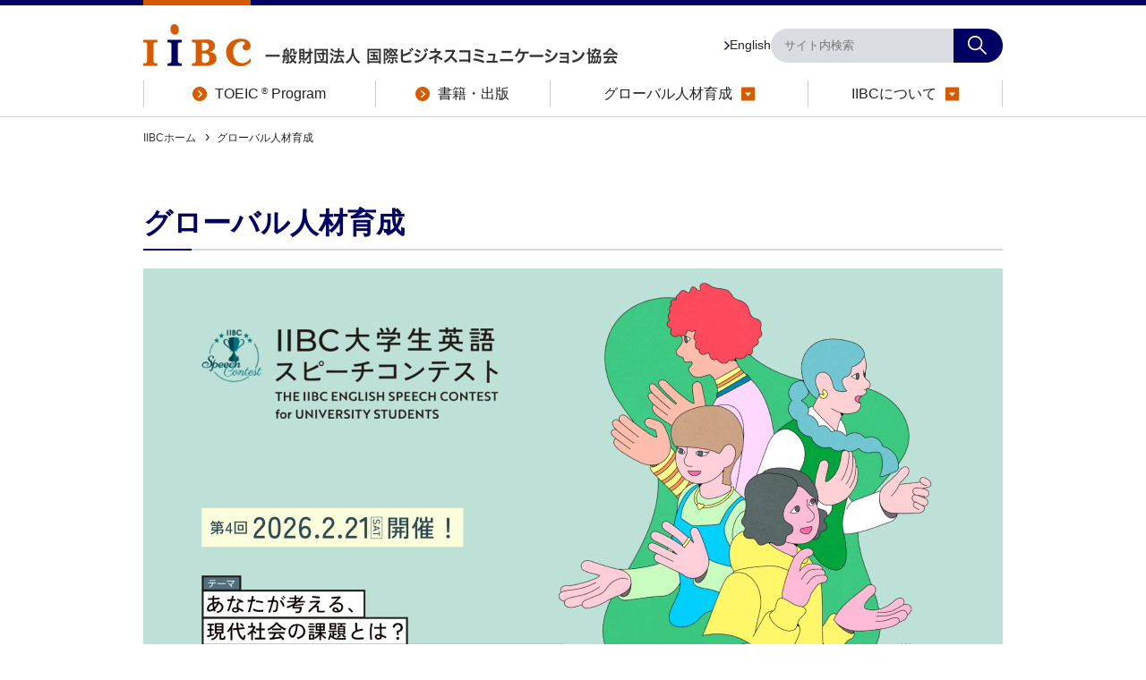

--- FILE ---
content_type: text/html; charset=UTF-8
request_url: https://www.iibc-global.org/ghrd.html
body_size: 73609
content:
<!doctype html><html lang="ja"><head>
  <meta charset="utf-8">
  <meta http-equiv="X-UA-Compatible" content="IE=edge">
  <meta name="description" content="IIBCが運営するグローバル人材育成事業のトップページです。TOEIC Program（英語テスト事業）、書籍・出版、グローバル人材育成を事業展開するIIBC（国際ビジネスコミュニケーション協会）が運営するサイトです。		">
  <meta property="og:site_name" content="一般財団法人 国際ビジネスコミュニケーション協会">
  <link rel="shortcut icon" href="https://www.iibc-global.org/hubfs/favicon.ico">
  <meta name="format-detection" content="telephone=no">
  <title>グローバル人材育成｜IIBC</title>
  
  
  <link rel="preload" href="https://www.iibc-global.org/hubfs/hub_generated/template_assets/1/77511629844/1766471076271/template_main.min.css" as="style">
  <link rel="stylesheet" href="https://www.iibc-global.org/hubfs/hub_generated/template_assets/1/77511629844/1766471076271/template_main.min.css">
  <meta name="viewport" content="width=device-width, initial-scale=1">

    
    <meta property="og:description" content="IIBCが運営するグローバル人材育成事業のトップページです。TOEIC Program（英語テスト事業）、書籍・出版、グローバル人材育成を事業展開するIIBC（国際ビジネスコミュニケーション協会）が運営するサイトです。		">
    <meta property="og:title" content="グローバル人材育成｜IIBC">
    <meta name="twitter:description" content="IIBCが運営するグローバル人材育成事業のトップページです。TOEIC Program（英語テスト事業）、書籍・出版、グローバル人材育成を事業展開するIIBC（国際ビジネスコミュニケーション協会）が運営するサイトです。		">
    <meta name="twitter:title" content="グローバル人材育成｜IIBC">

    

    

    <style>
a.cta_button{-moz-box-sizing:content-box !important;-webkit-box-sizing:content-box !important;box-sizing:content-box !important;vertical-align:middle}.hs-breadcrumb-menu{list-style-type:none;margin:0px 0px 0px 0px;padding:0px 0px 0px 0px}.hs-breadcrumb-menu-item{float:left;padding:10px 0px 10px 10px}.hs-breadcrumb-menu-divider:before{content:'›';padding-left:10px}.hs-featured-image-link{border:0}.hs-featured-image{float:right;margin:0 0 20px 20px;max-width:50%}@media (max-width: 568px){.hs-featured-image{float:none;margin:0;width:100%;max-width:100%}}.hs-screen-reader-text{clip:rect(1px, 1px, 1px, 1px);height:1px;overflow:hidden;position:absolute !important;width:1px}
</style>

<style>.hp_pt0{padding-top:0!important}.hp_pt5{padding-top:5px!important}.hp_pt10{padding-top:10px!important}.hp_pt15{padding-top:15px!important}.hp_pt20{padding-top:20px!important}.hp_pt25{padding-top:25px!important}.hp_pt30{padding-top:30px!important}.hp_pt35{padding-top:35px!important}.hp_pt40{padding-top:40px!important}.hp_pt45{padding-top:45px!important}.hp_pt50{padding-top:50px!important}.hp_pt55{padding-top:55px!important}.hp_pt60{padding-top:60px!important}.hp_pt65{padding-top:65px!important}.hp_pt70{padding-top:70px!important}.hp_pt75{padding-top:75px!important}.hp_pt80{padding-top:80px!important}.hp_pt85{padding-top:85px!important}.hp_pt90{padding-top:90px!important}.hp_pt95{padding-top:95px!important}.hp_pt100{padding-top:100px!important}.hp_pb0{padding-bottom:0!important}.hp_pb5{padding-bottom:5px!important}.hp_pb10{padding-bottom:10px!important}.hp_pb15{padding-bottom:15px!important}.hp_pb20{padding-bottom:20px!important}.hp_pb25{padding-bottom:25px!important}.hp_pb30{padding-bottom:30px!important}.hp_pb35{padding-bottom:35px!important}.hp_pb40{padding-bottom:40px!important}.hp_pb45{padding-bottom:45px!important}.hp_pb50{padding-bottom:50px!important}.hp_pb55{padding-bottom:55px!important}.hp_pb60{padding-bottom:60px!important}.hp_pb65{padding-bottom:65px!important}.hp_pb70{padding-bottom:70px!important}.hp_pb75{padding-bottom:75px!important}.hp_pb80{padding-bottom:80px!important}.hp_pb85{padding-bottom:85px!important}.hp_pb90{padding-bottom:90px!important}.hp_pb95{padding-bottom:95px!important}.hp_pb100{padding-bottom:100px!important}.hp_mt0{margin-top:0!important}.hp_mt5{margin-top:5px!important}.hp_mt10{margin-top:10px!important}.hp_mt15{margin-top:15px!important}.hp_mt20{margin-top:20px!important}.hp_mt25{margin-top:25px!important}.hp_mt30{margin-top:30px!important}.hp_mt35{margin-top:35px!important}.hp_mt40{margin-top:40px!important}.hp_mt45{margin-top:45px!important}.hp_mt50{margin-top:50px!important}.hp_mt55{margin-top:55px!important}.hp_mt60{margin-top:60px!important}.hp_mt65{margin-top:65px!important}.hp_mt70{margin-top:70px!important}.hp_mt75{margin-top:75px!important}.hp_mt80{margin-top:80px!important}.hp_mt85{margin-top:85px!important}.hp_mt90{margin-top:90px!important}.hp_mt95{margin-top:95px!important}.hp_mt100{margin-top:100px!important}.img_rate0{width:0!important}.img_rate1{width:1%!important}.img_rate2{width:2%!important}.img_rate3{width:3%!important}.img_rate4{width:4%!important}.img_rate5{width:5%!important}.img_rate6{width:6%!important}.img_rate7{width:7%!important}.img_rate8{width:8%!important}.img_rate9{width:9%!important}.img_rate10{width:10%!important}.img_rate11{width:11%!important}.img_rate12{width:12%!important}.img_rate13{width:13%!important}.img_rate14{width:14%!important}.img_rate15{width:15%!important}.img_rate16{width:16%!important}.img_rate17{width:17%!important}.img_rate18{width:18%!important}.img_rate19{width:19%!important}.img_rate20{width:20%!important}.img_rate21{width:21%!important}.img_rate22{width:22%!important}.img_rate23{width:23%!important}.img_rate24{width:24%!important}.img_rate25{width:25%!important}.img_rate26{width:26%!important}.img_rate27{width:27%!important}.img_rate28{width:28%!important}.img_rate29{width:29%!important}.img_rate30{width:30%!important}.img_rate31{width:31%!important}.img_rate32{width:32%!important}.img_rate33{width:33%!important}.img_rate34{width:34%!important}.img_rate35{width:35%!important}.img_rate36{width:36%!important}.img_rate37{width:37%!important}.img_rate38{width:38%!important}.img_rate39{width:39%!important}.img_rate40{width:40%!important}.img_rate41{width:41%!important}.img_rate42{width:42%!important}.img_rate43{width:43%!important}.img_rate44{width:44%!important}.img_rate45{width:45%!important}.img_rate46{width:46%!important}.img_rate47{width:47%!important}.img_rate48{width:48%!important}.img_rate49{width:49%!important}.img_rate50{width:50%!important}.img_rate51{width:51%!important}.img_rate52{width:52%!important}.img_rate53{width:53%!important}.img_rate54{width:54%!important}.img_rate55{width:55%!important}.img_rate56{width:56%!important}.img_rate57{width:57%!important}.img_rate58{width:58%!important}.img_rate59{width:59%!important}.img_rate60{width:60%!important}.img_rate61{width:61%!important}.img_rate62{width:62%!important}.img_rate63{width:63%!important}.img_rate64{width:64%!important}.img_rate65{width:65%!important}.img_rate66{width:66%!important}.img_rate67{width:67%!important}.img_rate68{width:68%!important}.img_rate69{width:69%!important}.img_rate70{width:70%!important}.img_rate71{width:71%!important}.img_rate72{width:72%!important}.img_rate73{width:73%!important}.img_rate74{width:74%!important}.img_rate75{width:75%!important}.img_rate76{width:76%!important}.img_rate77{width:77%!important}.img_rate78{width:78%!important}.img_rate79{width:79%!important}.img_rate80{width:80%!important}.img_rate81{width:81%!important}.img_rate82{width:82%!important}.img_rate83{width:83%!important}.img_rate84{width:84%!important}.img_rate85{width:85%!important}.img_rate86{width:86%!important}.img_rate87{width:87%!important}.img_rate88{width:88%!important}.img_rate89{width:89%!important}.img_rate90{width:90%!important}.img_rate91{width:91%!important}.img_rate92{width:92%!important}.img_rate93{width:93%!important}.img_rate94{width:94%!important}.img_rate95{width:95%!important}.img_rate96{width:96%!important}.img_rate97{width:97%!important}.img_rate98{width:98%!important}.img_rate99{width:99%!important}.img_rate100{width:100%!important}.hp_mr45{margin-right:45px!important}.hp_mb0{margin-bottom:0!important}.hp_mb5{margin-bottom:5px!important}.hp_mb10{margin-bottom:10px!important}.hp_mb15{margin-bottom:15px!important}.hp_mb20{margin-bottom:20px!important}.hp_mb25{margin-bottom:25px!important}.hp_mb30{margin-bottom:30px!important}.hp_mb35{margin-bottom:35px!important}.hp_mb40{margin-bottom:40px!important}.hp_mb45{margin-bottom:45px!important}.hp_mb50{margin-bottom:50px!important}.hp_mb55{margin-bottom:55px!important}.hp_mb60{margin-bottom:60px!important}.hp_mb65{margin-bottom:65px!important}.hp_mb70{margin-bottom:70px!important}.hp_mb75{margin-bottom:75px!important}.hp_mb80{margin-bottom:80px!important}.hp_mb85{margin-bottom:85px!important}.hp_mb90{margin-bottom:90px!important}.hp_mb95{margin-bottom:95px!important}.hp_mb100{margin-bottom:100px!important}.hp_bgcBase{background-color:#eef1f6!important}.hp_bgcWhite{background-color:#fff!important}.hp_sectBgImg{background-position:top}.hp_btGray{border-top:1px solid #e1e2e6!important}.hp_btLightGray{border-top:1px solid hsla(0,0%,93%,.3)!important}.hp_fwb{font-weight:700!important}.hp_tal{text-align:left!important}.hp_tac{text-align:center!important}.hp_tar{text-align:right!important}.hp_taj{text-align:justify!important}.hp_serif{font-family:serif!important}.md_only{display:none!important}@media screen and (max-width:980px){.lg_only{display:none!important}.md_only{display:block!important}.md_firstChildPt0>:first-child{padding-top:0!important}.md_pr25{padding-right:25px!important}.md_pr35{padding-right:35px!important}.md_pl25{padding-left:25px!important}.md_pl35{padding-left:35px!important}.md_tal{text-align:left!important}.md_pt0{padding-top:0!important}.md_pt5{padding-top:5px!important}.md_pt10{padding-top:10px!important}.md_pt15{padding-top:15px!important}.md_pt20{padding-top:20px!important}.md_pt25{padding-top:25px!important}.md_pt30{padding-top:30px!important}.md_pt35{padding-top:35px!important}.md_pt40{padding-top:40px!important}.md_pt45{padding-top:45px!important}.md_pt50{padding-top:50px!important}.md_pt55{padding-top:55px!important}.md_pt60{padding-top:60px!important}.md_pt65{padding-top:65px!important}.md_pt70{padding-top:70px!important}.md_pt75{padding-top:75px!important}.md_pt80{padding-top:80px!important}.md_pt85{padding-top:85px!important}.md_pt90{padding-top:90px!important}.md_pt95{padding-top:95px!important}.md_pt100{padding-top:100px!important}.md_pb0{padding-bottom:0!important}.md_pb5{padding-bottom:5px!important}.md_pb10{padding-bottom:10px!important}.md_pb15{padding-bottom:15px!important}.md_pb20{padding-bottom:20px!important}.md_pb25{padding-bottom:25px!important}.md_pb30{padding-bottom:30px!important}.md_pb35{padding-bottom:35px!important}.md_pb40{padding-bottom:40px!important}.md_pb45{padding-bottom:45px!important}.md_pb50{padding-bottom:50px!important}.md_pb55{padding-bottom:55px!important}.md_pb60{padding-bottom:60px!important}.md_pb65{padding-bottom:65px!important}.md_pb70{padding-bottom:70px!important}.md_pb75{padding-bottom:75px!important}.md_pb80{padding-bottom:80px!important}.md_pb85{padding-bottom:85px!important}.md_pb90{padding-bottom:90px!important}.md_pb95{padding-bottom:95px!important}.md_pb100{padding-bottom:100px!important}.md_mt0{margin-top:0!important}.md_mt5{margin-top:5px!important}.md_mt10{margin-top:10px!important}.md_mt15{margin-top:15px!important}.md_mt20{margin-top:20px!important}.md_mt25{margin-top:25px!important}.md_mt30{margin-top:30px!important}.md_mt35{margin-top:35px!important}.md_mt40{margin-top:40px!important}.md_mt45{margin-top:45px!important}.md_mt50{margin-top:50px!important}.md_mt55{margin-top:55px!important}.md_mt60{margin-top:60px!important}.md_mt65{margin-top:65px!important}.md_mt70{margin-top:70px!important}.md_mt75{margin-top:75px!important}.md_mt80{margin-top:80px!important}.md_mt85{margin-top:85px!important}.md_mt90{margin-top:90px!important}.md_mt95{margin-top:95px!important}.md_mt100{margin-top:100px!important}}</style>
<style>.hs-breadcrumb-menu{display:flex;flex-wrap:wrap}.hs-breadcrumb-menu-item{float:none;padding:10px 8px 0 0}.hs-breadcrumb-menu-item a{color:#333;text-decoration:none}.hs-breadcrumb-menu-item a:hover{text-decoration:underline}.hs-breadcrumb-menu-item .hs-breadcrumb-label{font-size:12px}.hs-breadcrumb-menu-item .hs-breadcrumb-label[href="javascript:;"]{cursor:text}.hs-breadcrumb-menu-item .hs-breadcrumb-label[href="javascript:;"]:hover{text-decoration:none}.hs-breadcrumb-menu-item:last-child .hs-breadcrumb-menu-divider:before{content:none}@media screen and (max-width:980px){.hs-breadcrumb-menu-wrapper{display:none}}</style>
<style>.hs-search-field.sp .hs-search-field__input{margin:0}.ly_header_inner>.hs-search-field.sp.hs-search-field{align-items:center;display:flex;gap:20px}.ly_header_inner>.hs-search-field.sp.hs-search-field .hs-search-field.sp_en{color:#222;display:inline-flex;font-size:14px;gap:9px;text-decoration:none}.ly_header_inner>.hs-search-field.sp.hs-search-field .hs-search-field.sp_en:before{background:url(https://www.iibc-global.org/hubfs/raw_assets/public/iibc-global/library/default/common/img/parts/link_bg01.png) 50%/contain no-repeat;content:"";width:6px}.ly_header_inner>.hs-search-field.sp.hs-search-field .hs-search-field.sp_en:focus,.ly_header_inner>.hs-search-field.sp.hs-search-field .hs-search-field.sp_en:hover{text-decoration:underline}.ly_header_inner>.hs-search-field.sp.hs-search-field .hs-search-field.sp_search{display:flex;width:259px}.ly_header_inner>.hs-search-field.sp.hs-search-field .hs-search-field.sp_search input{border:0}.ly_header_inner>.hs-search-field.sp.hs-search-field .hs-search-field.sp_search input[type=text]{background-color:#d9dce1;border-radius:9999px 0 0 9999px;flex-grow:1;padding:11.5px 15px}.ly_header_inner>.hs-search-field.sp.hs-search-field .hs-search-field.sp_search input[type=submit]{background-color:#000064;border-radius:0 9999px 9999px 0;cursor:pointer;width:55px}.ly_header_inner>.hs-search-field.sp.hs-search-field .hs-search-field.sp_search .rolloverBox{position:relative}.ly_header_inner>.hs-search-field.sp.hs-search-field .hs-search-field.sp_search .rolloverBox .rolloverBg{background:#d9dce1;border-radius:0 9999px 9999px 0;height:38px;width:55px}.ly_header_inner>.hs-search-field.sp.hs-search-field .hs-search-field.sp_search .rolloverBox .rollover{left:0;position:absolute;top:0}.ly_header_inner>.hs-search-field.sp.hs-search-field .hs-search-field.sp_search .rolloverBox .rollover:focus,.ly_header_inner>.hs-search-field.sp.hs-search-field .hs-search-field.sp_search .rolloverBox .rollover:hover{opacity:.7}.hs-search-field__input{background:none;border:none;box-sizing:border-box;display:block;line-height:30px;max-height:38px;max-width:100%;padding:4px 65px 3px 15px;width:100%}.hs-search-field__item{background:#d9dce1;border-radius:19px;height:38px;overflow:hidden;position:relative;vertical-align:middle}.hs-search-field__submit{background:#000064;height:38px;margin-top:0;position:absolute;right:0;top:0;width:55px}.hs-search-field__submit input{height:auto;max-height:100%;width:100%}@media screen and (min-width:769px){.hs-search-field{margin-left:auto;margin-right:auto;max-width:595px}}@media screen and (max-width:980px){.hs-search-field{padding-left:15px;padding-right:15px}.ly_header_inner>.hs-search-field.sp.hs-search-field{display:none}}</style>
<style>.ly_header{border-top:6px solid #000064;padding-top:21px;position:relative;z-index:10}.ly_header_inner{display:flex;justify-content:space-between;margin-left:auto;margin-right:auto;max-width:980px;padding-left:10px;padding-right:10px;position:relative}.ly_header_inner:before{background-color:#d75a00;content:"";height:6px;left:10px;position:absolute;top:-27px;width:120px}header+.ly_headerNav{background-color:#fff;border-bottom:1px solid #d0d2d7;margin-top:6px;position:-webkit-sticky;position:sticky;top:0;z-index:10}.bl_headerTools_search input{margin:0}.ly_header_inner>.bl_headerTools{align-items:center;display:flex;gap:20px}.ly_header_inner>.bl_headerTools .bl_headerTools_en{color:#222;display:inline-flex;font-size:14px;gap:9px;text-decoration:none}.ly_header_inner>.bl_headerTools .bl_headerTools_en:before{background:url(https://www.iibc-global.org/hubfs/raw_assets/public/iibc-global/library/default/common/img/parts/link_bg01.png) 50%/contain no-repeat;content:"";width:6px}.ly_header_inner>.bl_headerTools .bl_headerTools_en:focus,.ly_header_inner>.bl_headerTools .bl_headerTools_en:hover{text-decoration:underline}.ly_header_inner>.bl_headerTools .bl_headerTools_search{display:flex;width:259px}.ly_header_inner>.bl_headerTools .bl_headerTools_search input{border:0}.ly_header_inner>.bl_headerTools .bl_headerTools_search input[type=text]{background-color:#d9dce1;border-radius:9999px 0 0 9999px;flex-grow:1;padding:11.5px 15px}.ly_header_inner>.bl_headerTools .bl_headerTools_search input[type=submit]{background-color:#000064;border-radius:0 9999px 9999px 0;cursor:pointer;width:55px}.ly_header_inner>.bl_headerTools .bl_headerTools_search .rolloverBox{position:relative}.ly_header_inner>.bl_headerTools .bl_headerTools_search .rolloverBox .rolloverBg{background:#d9dce1;border-radius:0 9999px 9999px 0;height:38px;width:55px}.ly_header_inner>.bl_headerTools .bl_headerTools_search .rolloverBox .rollover{left:0;position:absolute;top:0}.ly_header_inner>.bl_headerTools .bl_headerTools_search .rolloverBox .rollover:focus,.ly_header_inner>.bl_headerTools .bl_headerTools_search .rolloverBox .rollover:hover{opacity:.7}header+.ly_headerNav .bl_headerNav{display:table;margin-left:auto;margin-right:auto;max-width:980px;padding-left:10px;padding-right:10px;width:100%}header+.ly_headerNav .bl_headerNav_item{background-image:linear-gradient(90deg,#ccc,#ccc 1px,transparent 0,transparent);background-position:50%;background-repeat:no-repeat;background-size:100% 60%;display:table-cell;text-align:center}header+.ly_headerNav .bl_headerNav_item:last-child{background-image:linear-gradient(90deg,#ccc,#ccc 1px,transparent 0,transparent calc(100% - 1px),#ccc calc(100% - 1px),#ccc)}header+.ly_headerNav .bl_headerNav_itemheader+.ly_headerNav .bl_headerNav_item__hasChild header+.ly_headerNav .bl_headerNav_link:before{content:none}header+.ly_headerNav .bl_headerNav_itemheader+.ly_headerNav .bl_headerNav_item__hasChild header+.ly_headerNav .bl_headerNav_link:after{background:url(https://www.iibc-global.org/hubfs/raw_assets/public/iibc-global/library/default/common/img/layout/header_global-nav_bg02.png) 50%/contain no-repeat;content:"";height:15px;width:15px}header+.ly_headerNav .bl_headerNav_item.open{position:static}header+.ly_headerNav .bl_headerNav_item.open header+.ly_headerNav .bl_headerNav_link{background-color:#d75a00;color:#fff}header+.ly_headerNav .bl_headerNav_item.open header+.ly_headerNav .bl_headerNav_link:after{background-image:url(https://www.iibc-global.org/hubfs/raw_assets/public/iibc-global/library/default/common/img/layout/header_global-nav_bg02_on.png)}header+.ly_headerNav .bl_headerNav_item.bl_headerNav_item__hasChild .bl_headerNav_link:before,header+.ly_headerNav .bl_headerNav_item.open:after,header+.ly_headerNav .bl_headerNav_item.open:before{content:none}header+.ly_headerNav .bl_headerNav_item.bl_headerNav_item__hasChild .bl_headerNav_link>span{padding:5px 25px 5px 0}header+.ly_headerNav .bl_headerNav_item.bl_headerNav_item__hasChild .bl_headerNav_link>span:before{content:none}header+.ly_headerNav .bl_headerNav_item.bl_headerNav_item__hasChild .bl_headerNav_link>span:after{background:url(https://www.iibc-global.org/hubfs/raw_assets/public/iibc-global/library/default/common/img/layout/header_global-nav_bg02.png) no-repeat 0 0;background-size:15px auto;content:"";display:block;height:15px;position:absolute;right:0;top:50%;transform:translateY(-50%);width:15px}header+.ly_headerNav .bl_headerNav_item.bl_headerNav_item__hasChild.open .bl_headerNav_link{background:#d75a00;color:#fff}header+.ly_headerNav .bl_headerNav_item.bl_headerNav_item__hasChild.open .bl_headerNav_link:focus,header+.ly_headerNav .bl_headerNav_item.bl_headerNav_item__hasChild.open .bl_headerNav_link:hover{color:#fff}header+.ly_headerNav .bl_headerNav_item.bl_headerNav_item__hasChild.open .bl_headerNav_link>span:after{background-image:url(https://www.iibc-global.org/hubfs/raw_assets/public/iibc-global/library/default/common/img/layout/header_global-nav_bg02_on.png)}header+.ly_headerNav .bl_headerNav_link{color:#222;display:block;height:100%;padding:10px 15px 11px;text-decoration:none;transition:background-color .25s ease,color .25s ease;width:100%}header+.ly_headerNav .bl_headerNav_link:focus,header+.ly_headerNav .bl_headerNav_link:hover{color:#d75a00}header+.ly_headerNav .bl_headerNav_link>span{display:inline-block;line-height:1.2;padding:5px 0 5px 25px;position:relative}header+.ly_headerNav .bl_headerNav_link>span:before{background:url(https://www.iibc-global.org/hubfs/raw_assets/public/iibc-global/library/default/common/img/layout/header_global-nav_bg01.png) 50%/contain no-repeat;content:"";display:block;height:16px;left:0;position:absolute;top:50%;transform:translateY(-50%);transition:background .25s ease;width:16px}header+.ly_headerNav .bl_headerNav_link.current{position:relative}header+.ly_headerNav .bl_headerNav_link.current:after{background:#d75a00;bottom:0;content:"";display:block;height:3px;left:0;position:absolute;width:100%}.bl_headerLogo img:hover{opacity:1}header+.ly_headerNav .bl_headerNav_item.open .bl_headerChildNav{opacity:1;visibility:visible}header+.ly_headerNav .bl_headerChildNav{display:block;height:100vh;left:0;opacity:0;position:absolute;transition:visibility .25s ease,opacity .25s ease;visibility:hidden;width:100%}header+.ly_headerNav .bl_headerChildNav_inner{background-color:#fff;margin-inline:auto;max-width:960px;overflow:hidden;position:relative;transition:height .25s ease;z-index:1}header+.ly_headerNav .bl_headerChildNav:before{background-color:rgba(0,0,0,.3);content:"";height:100%;left:0;position:absolute;width:100%;z-index:1}header+.ly_headerNav .bl_headerChildNav_children{display:grid;gap:35px 0;grid-template-columns:repeat(3,1fr);padding:18px 20px 55px}header+.ly_headerNav .bl_headerChildNav_children_item{padding-inline:20px}header+.ly_headerNav .bl_headerChildNav_children_link{align-items:center;border-bottom:2px solid #d0d2d7;color:#333;display:flex;font-weight:700;justify-content:space-between;padding-block:10px;position:relative;text-decoration:none}header+.ly_headerNav .bl_headerChildNav_children_link:after{background:url(https://www.iibc-global.org/hubfs/raw_assets/public/iibc-global/library/default/common/img/layout/header_global-nav_bg04.png) 50%/contain no-repeat;content:"";height:14px;width:8px}header+.ly_headerNav .bl_headerChildNav_children_link:focus,header+.ly_headerNav .bl_headerChildNav_children_link:hover{text-decoration:underline}header+.ly_headerNav .bl_headerChildNavParent{background-color:#eef1f6;padding:20px 40px;position:relative;text-align:left}header+.ly_headerNav .bl_headerChildNavParent_link{color:#222;display:inline-flex;font-size:18px;font-weight:700;gap:22px;line-height:1;text-decoration:none}header+.ly_headerNav .bl_headerChildNavParent_link:after{background:url(https://www.iibc-global.org/hubfs/raw_assets/public/iibc-global/library/default/common/img/layout/header_global-nav_bg03.png) 50%/contain no-repeat;content:"";width:8px}header+.ly_headerNav .bl_headerChildNavParent_link:focus,header+.ly_headerNav .bl_headerChildNavParent_link:hover{text-decoration:underline}header+.ly_headerNav .bl_headerChildNavParent_close{background:url(https://www.iibc-global.org/hubfs/raw_assets/public/iibc-global/library/default/common/img/layout/header_global-nav_btn_pc-close.png) 50%/contain no-repeat;border:0;cursor:pointer;display:block;font-size:0;height:22px;position:absolute;right:19px;top:50%;transform:translateY(-50%);width:22px}header+.ly_headerNav .bl_headerChildNavChild{margin-top:20px}header+.ly_headerNav .bl_headerChildNavChild_item:not(:first-child){margin-top:6px}header+.ly_headerNav .bl_headerChildNavChild_link{color:#222;display:flex;font-size:12px;gap:8px;text-decoration:none}header+.ly_headerNav .bl_headerChildNavChild_link:before{background:url(https://www.iibc-global.org/hubfs/raw_assets/public/iibc-global/library/default/common/img/layout/header_global-nav_bg05.png) 50%/contain no-repeat;content:"";width:6px}header+.ly_headerNav a.bl_headerChildNavChild_link:focus,header+.ly_headerNav a.bl_headerChildNavChild_link:hover{text-decoration:underline}.global-nav_sp-menu{display:none}.global-nav_sp-menu .bl_headerNav_item{border-bottom:1px solid #3f497f}.global-nav_sp-menu .bl_headerNav_item .bl_headerNav_link{background:#000064;color:#fff;display:block;font-size:1em;font-size:16px;font-weight:700;line-height:1.3;padding:20px 15px;position:relative;text-decoration:none}.global-nav_sp-menu .bl_headerNav_item .bl_headerNav_link:after{background:url(https://www.iibc-global.org/hubfs/raw_assets/public/iibc-global/library/default/common/img/layout/sp_header_global-nav_bg01.png) no-repeat 0 0;background-size:auto 15px;content:"";height:15px;margin-top:-8px;position:absolute;right:13px;top:50%;width:9px}.global-nav_sp-menu .bl_headerNav_item:first-child .bl_headerNav_link{border-top:1px solid #3f497f}.global-nav_sp-menu .bl_headerTools{padding:30px 10px 50px}.global-nav_sp-menu .bl_headerTools form{position:relative}.global-nav_sp-menu .bl_headerTools_search input[type=text]{border:none;border-radius:30px;padding:10px 10px 10px 40px;width:100%}.global-nav_sp-menu .bl_headerTools_search input.rollover{left:16px;position:absolute;top:8px}.global-nav_sp-menu .bl_headerTools_en{color:#fff;display:block;font-size:14px;margin-left:5px;margin-top:25px;padding-left:20px;position:relative;text-decoration:none}.global-nav_sp-menu .bl_headerTools_en:after{background:url(https://www.iibc-global.org/hubfs/raw_assets/public/iibc-global/library/default/common/img/layout/sp_header_global-nav_bg06.png) no-repeat 0 0;background-size:8px auto;content:"";height:10px;left:0;margin-top:-5px;position:absolute;top:50%;width:8px}.global-nav_sp-menu .bl_headerTools_close{background:transparent;border:1px solid #fff;border-radius:2.2em;color:#fff;cursor:pointer;display:block;font-size:14px;line-height:1.8;margin:25px auto 0;min-width:140px;padding:8px 60px;text-align:center;text-decoration:none}.global-nav_sp-menu .bl_headerTools_close span{background:url(https://www.iibc-global.org/hubfs/raw_assets/public/iibc-global/library/default/common/img/layout/sp_header_global-nav_close.png) no-repeat 0;background-size:11px auto;padding-left:20px}.global-nav_sp-menu .bl_headerChildNav{display:none}.global-nav_sp-menu .bl_headerNav_item__hasChild .bl_headerNav_link:after{background:url(https://www.iibc-global.org/hubfs/raw_assets/public/iibc-global/library/default/common/img/layout/sp_header_global-nav_bg02.png) no-repeat 0 0;background-size:auto 16px;content:"";height:16px;position:absolute;right:10px;top:31px;width:16px}.global-nav_sp-menu .bl_headerNav_item__hasChild.open .bl_headerNav_link:after{background-position:0;height:2px;top:37px}.global-nav_sp-menu .bl_headerNav_item__hasChild.open,.global-nav_sp-menu .bl_headerNav_item__hasChild.open .bl_headerNav_link{background:#1c32ba}.global-nav_sp-menu .bl_headerChildNav_inner{color:#fff;font-size:15px;font-weight:400;padding:0 10px;position:relative}.global-nav_sp-menu .bl_headerChildNav{border-top:1px solid #001282}.global-nav_sp-menu .bl_headerChildNav_children_link,.global-nav_sp-menu .bl_headerChildNavParent{border:none;color:#fff;display:block;font-size:1em;font-weight:400;line-height:1.3;padding:15px 40px 15px 10px;position:relative;text-decoration:none}.global-nav_sp-menu .bl_headerChildNavParent_link{color:#fff;text-decoration:none}.global-nav_sp-menu .bl_headerChildNav_children_link,.global-nav_sp-menu .bl_headerChildNavParent+.bl_headerChildNavParent{border-top:1px solid #001282}.global-nav_sp-menu .bl_headerChildNavChild{display:none}.global-nav_sp-menu .bl_headerChildNavParent:after{background:#001282 url(https://www.iibc-global.org/hubfs/raw_assets/public/iibc-global/library/default/common/img/layout/sp_header_global-nav_bg03.png) no-repeat 50%;background-size:auto 26px;content:"";height:26px;margin-top:-13px;position:absolute;right:5px;top:50%;width:26px}.global-nav_sp-menu .bl_headerChildNav_children_link:after{background:url(https://www.iibc-global.org/hubfs/raw_assets/public/iibc-global/library/default/common/img/layout/sp_header_global-nav_bg04.png) no-repeat 50%;background-size:26px auto;content:"";height:26px;margin-top:-13px;position:absolute;right:5px;top:50%;width:26px}.global-nav_sp-menu .bl_headerChildNav_children_item .bl_headerChildNavChild_link{background:#fff;border-top:1px solid #b2b4bc;color:#333;display:block;font-size:12px;line-height:1.3;padding:15px 10px 15px 30px;position:relative;text-decoration:none}.global-nav_sp-menu .bl_headerChildNav_children_item .bl_headerChildNavChild_link:after{background:url(https://www.iibc-global.org/hubfs/raw_assets/public/iibc-global/library/default/common/img/layout/sp_header_global-nav_bg05.png) no-repeat 0 0;background-size:8px auto;content:"";height:10px;left:15px;margin-top:-5px;position:absolute;top:50%;width:8px}.global-nav_sp-menu .bl_headerChildNav_children_item.open .bl_headerChildNav_children_link:after{background:#fff url(https://www.iibc-global.org/hubfs/raw_assets/public/iibc-global/library/default/common/img/layout/sp_header_global-nav_bg04_on.png) no-repeat 50%;background-size:26px auto}.global-nav_sp-menu .bl_headerChildNavChild{margin-bottom:25px}.global-nav_sp-menu .bl_headerChildNav_children+.bl_headerChildNavParent{border-top:1px solid #001282}.global-nav_btn{display:none;margin:0;position:absolute;right:0;top:-5px;z-index:1}.global-nav_btn button{align-items:center;background:transparent;border:0;cursor:pointer;display:grid;height:50px;justify-content:center;width:60px}.global-nav_btn button img{width:30px}.global-nav_btn .js-menu-open{background:#000064}.global-nav_btn .js-menu-close,.global-nav_cont,.open .global-nav_btn{display:none}.global-nav_cont{background:#000064;color:#fff;height:calc(100vh + 6px);left:0;overflow:scroll;position:fixed;top:-6px;width:100%;z-index:2}.bl_spMenuClose{align-items:center;background:transparent;border:0;cursor:pointer;display:flex;height:57px;justify-content:center;margin-left:auto;right:0;top:0;width:47px}.bl_spMenuClose img{width:30px}[id]{scroll-margin-top:51.2px}@media screen and (max-width:980px){.ly_header{background:#fff;padding:0;position:-webkit-sticky;position:sticky;top:0}.ly_header_inner{border-bottom:1px solid #d0d2d7;max-width:100%;padding:9px 10px 15px}.ly_header_inner:before{left:10px;top:-6px;width:63px}.ly_header_inner>.bl_headerTools,header+.ly_headerNav{display:none}header+.ly_headerNav .bl_headerNav{max-width:100%}.bl_headerLogo{width:234px}.global-nav_btn,.global-nav_sp-menu{display:block}[id]{scroll-margin-top:51.75px}}</style>
<style>.el_lv1Heading{border-bottom:2px solid #d5d8df;color:#000064;font-size:32px;font-weight:700;padding-bottom:5px;position:relative}.el_lv1Heading:after{background:#000064;bottom:-2px;content:"";display:block;height:2px;left:0;position:absolute;width:54px}.el_lv1Heading>.el_lv1Heading_subttl01{color:#333;font-size:16px;font-weight:700;margin-left:0}@media screen and (max-width:960px){.el_lv1Heading{font-size:22px;margin-left:10px;margin-right:10px;padding-left:0!important;padding-right:0!important}.el_lv1Heading>.el_lv1Heading_subttl01{font-size:18px}}</style>
<style>.bl_jumbotronSlide05{margin:0 auto;max-width:960px!important}.bl_jumbotronSlide05 .swiper{padding-bottom:50px}.bl_jumbotronSlide05 .swiper-slide img:nth-child(2){display:none}.bl_jumbotronSlide05 img{height:100%;-o-object-fit:cover;object-fit:cover;-o-object-position:center;object-position:center;width:100%}.bl_jumbotronSlide05 .swiper-pagination-bullet{background:#74767c!important;height:10px!important;margin:0 10px!important;opacity:1!important;width:10px!important}.bl_jumbotronSlide05 .swiper-pagination-bullet-active{background:none!important;border:4px solid #d75a00;box-sizing:unset;position:relative;top:4px}@media screen and (max-width:960px){.bl_jumbotronSlide05{padding:0!important}.bl_jumbotronSlide05 .swiper-slide img:first-child{display:none}.bl_jumbotronSlide05 .swiper-slide img:nth-child(2){display:block}}</style>
<link rel="stylesheet" href="https://www.iibc-global.org/hubfs/hub_generated/module_assets/1/77509143151/1743254329092/module_.min.css">
<style>@import"https://fonts.googleapis.com/css2?family=Source+Sans+Pro:wght@600&display=swap";.bl_richtxtWrap{margin-left:auto;margin-right:auto;max-width:980px;padding-left:10px;padding-right:10px}.bl_richtxt{display:inline-block;font-size:10px;line-height:1.8;max-width:none!important;padding:0!important;width:100%}.bl_richtxt *{box-sizing:content-box}.bl_richtxt a,.bl_richtxt abbr,.bl_richtxt address,.bl_richtxt article,.bl_richtxt aside,.bl_richtxt audio,.bl_richtxt b,.bl_richtxt blockquote,.bl_richtxt body,.bl_richtxt canvas,.bl_richtxt caption,.bl_richtxt cite,.bl_richtxt code,.bl_richtxt dd,.bl_richtxt del,.bl_richtxt details,.bl_richtxt dfn,.bl_richtxt div,.bl_richtxt dl,.bl_richtxt dt,.bl_richtxt em,.bl_richtxt embed,.bl_richtxt fieldset,.bl_richtxt figcaption,.bl_richtxt figure,.bl_richtxt footer,.bl_richtxt form,.bl_richtxt h1,.bl_richtxt h2,.bl_richtxt h3,.bl_richtxt h4,.bl_richtxt h5,.bl_richtxt h6,.bl_richtxt header,.bl_richtxt html,.bl_richtxt i,.bl_richtxt iframe,.bl_richtxt img,.bl_richtxt ins,.bl_richtxt kbd,.bl_richtxt label,.bl_richtxt legend,.bl_richtxt li,.bl_richtxt main,.bl_richtxt mark,.bl_richtxt menu,.bl_richtxt nav,.bl_richtxt object,.bl_richtxt ol,.bl_richtxt output,.bl_richtxt p,.bl_richtxt pre,.bl_richtxt q,.bl_richtxt ruby,.bl_richtxt s,.bl_richtxt samp,.bl_richtxt section,.bl_richtxt small,.bl_richtxt span,.bl_richtxt strong,.bl_richtxt sub,.bl_richtxt summary,.bl_richtxt sup,.bl_richtxt table,.bl_richtxt tbody,.bl_richtxt td,.bl_richtxt tfoot,.bl_richtxt th,.bl_richtxt thead,.bl_richtxt time,.bl_richtxt tr,.bl_richtxt u,.bl_richtxt ul,.bl_richtxt var,.bl_richtxt video{border:0;font:inherit;font-size:100%;margin:0;padding:0;vertical-align:baseline}.bl_richtxt article,.bl_richtxt aside,.bl_richtxt details,.bl_richtxt figcaption,.bl_richtxt figure,.bl_richtxt footer,.bl_richtxt header,.bl_richtxt main,.bl_richtxt menu,.bl_richtxt nav,.bl_richtxt section{display:block}.bl_richtxt .mac,.bl_richtxt .win{overflow-y:scroll}.bl_richtxt html{font-size:.625em}.bl_richtxt body{-webkit-text-size-adjust:100%;line-height:1.5}.bl_richtxt address,.bl_richtxt caption,.bl_richtxt col,.bl_richtxt dd,.bl_richtxt dt,.bl_richtxt figcaption,.bl_richtxt h1,.bl_richtxt h2,.bl_richtxt h3,.bl_richtxt h4,.bl_richtxt h5,.bl_richtxt h6,.bl_richtxt li,.bl_richtxt p,.bl_richtxt td,.bl_richtxt th{font-size:1.4em}.bl_richtxt dd caption,.bl_richtxt dd col,.bl_richtxt dd dd,.bl_richtxt dd dt,.bl_richtxt dd figcaption,.bl_richtxt dd li,.bl_richtxt dd p,.bl_richtxt dd td,.bl_richtxt dd th,.bl_richtxt li caption,.bl_richtxt li col,.bl_richtxt li dd,.bl_richtxt li dt,.bl_richtxt li figcaption,.bl_richtxt li li,.bl_richtxt li p,.bl_richtxt li td,.bl_richtxt li th,.bl_richtxt td caption,.bl_richtxt td col,.bl_richtxt td dd,.bl_richtxt td dt,.bl_richtxt td figcaption,.bl_richtxt td li,.bl_richtxt td p,.bl_richtxt td td,.bl_richtxt td th,.bl_richtxt th caption,.bl_richtxt th col,.bl_richtxt th dd,.bl_richtxt th dt,.bl_richtxt th figcaption,.bl_richtxt th li,.bl_richtxt th p,.bl_richtxt th td,.bl_richtxt th th{font-size:1em}.bl_richtxt sub,.bl_richtxt sup{font-size:.83em}.bl_richtxt body,.bl_richtxt input,.bl_richtxt select,.bl_richtxt textarea{font-family:Arial,Helvetica,Hiragino Kaku Gothic ProN,Meiryo,MS PGothic,sans-serif}.bl_richtxt h1,.bl_richtxt h2,.bl_richtxt h3,.bl_richtxt h4,.bl_richtxt h5,.bl_richtxt h6{font-weight:700}.bl_richtxt table{border-collapse:collapse;border-spacing:0}.bl_richtxt caption{text-align:left}.bl_richtxt td,.bl_richtxt th{vertical-align:top}.bl_richtxt th{font-weight:700;vertical-align:middle}.bl_richtxt ol,.bl_richtxt ul{list-style:none;margin:0;padding:0}.bl_richtxt blockquote,.bl_richtxt q{quotes:none}.bl_richtxt blockquote:after,.bl_richtxt blockquote:before,.bl_richtxt q:after,.bl_richtxt q:before{content:"";content:none}.bl_richtxt address{font-style:normal;font-weight:400}.bl_richtxt input[type=number],.bl_richtxt input[type=password],.bl_richtxt input[type=tel],.bl_richtxt input[type=text]{line-height:normal;margin:0}.bl_richtxt input[type=image]{cursor:pointer;vertical-align:top}.bl_richtxt textarea{margin:0;resize:vertical;vertical-align:top}.bl_richtxt img{vertical-align:top}.bl_richtxt embed,.bl_richtxt iframe,.bl_richtxt object{max-width:100%;outline:none;vertical-align:top}.bl_richtxt em,.bl_richtxt strong{font-style:normal;font-weight:700}.bl_richtxt mark{background-color:inherit;color:inherit;font-weight:700}.bl_richtxt sub,.bl_richtxt sup{height:0;line-height:1;position:relative;vertical-align:baseline;_vertical-align:bottom}.bl_richtxt sup{bottom:1ex}.bl_richtxt .ie sup{bottom:1.3ex}.bl_richtxt sub{top:.5ex}.bl_richtxt .article,.bl_richtxt .content,.bl_richtxt .row,.bl_richtxt .section,.bl_richtxt article,.bl_richtxt aside,.bl_richtxt footer,.bl_richtxt header,.bl_richtxt main,.bl_richtxt nav,.bl_richtxt section{zoom:1}.bl_richtxt .article:after,.bl_richtxt .article:before,.bl_richtxt .content:after,.bl_richtxt .content:before,.bl_richtxt .row:after,.bl_richtxt .row:before,.bl_richtxt .section:after,.bl_richtxt .section:before,.bl_richtxt article:after,.bl_richtxt article:before,.bl_richtxt aside:after,.bl_richtxt aside:before,.bl_richtxt footer:after,.bl_richtxt footer:before,.bl_richtxt header:after,.bl_richtxt header:before,.bl_richtxt main:after,.bl_richtxt main:before,.bl_richtxt nav:after,.bl_richtxt nav:before,.bl_richtxt section:after,.bl_richtxt section:before{content:"";display:table}.bl_richtxt .article:after,.bl_richtxt .content:after,.bl_richtxt .row:after,.bl_richtxt .section:after,.bl_richtxt article:after,.bl_richtxt aside:after,.bl_richtxt footer:after,.bl_richtxt header:after,.bl_richtxt main:after,.bl_richtxt nav:after,.bl_richtxt section:after{clear:both}.bl_richtxt body{background-color:#fff;color:#333;line-height:1.8;min-width:100%}.bl_richtxt p{margin-top:25px}.bl_richtxt dfn{font-style:italic}.bl_richtxt dfn+sup,.bl_richtxt dfn sup{font-size:.6em;font-style:normal;margin-left:.3em}.bl_richtxt img{-ms-interpolation-mode:bicubic;height:auto;max-height:100%;max-width:100%}.bl_richtxt [lang=en] td,.bl_richtxt [lang=en] th,.bl_richtxt div[lang=en],.bl_richtxt p[lang=en],.bl_richtxt td[lang=en],.bl_richtxt th[lang=en]{word-break:normal!important}.bl_richtxt .pbHeader{zoom:1}.bl_richtxt .pbHeader:after,.bl_richtxt .pbHeader:before{content:"";display:table}.bl_richtxt .pbHeader:after{clear:both}.bl_richtxt .pbHeaderArea{border:none;margin-bottom:0;min-width:960px;position:relative;width:100%;z-index:99}.bl_richtxt .pbHeaderArea,.bl_richtxt .pbHeaderArea .pbNestedWrapper{overflow:visible!important}.bl_richtxt .page-header{background:#fff;box-sizing:border-box;min-width:960px}.bl_richtxt .page-header:before{background:#000064;content:"";height:6px;position:absolute;top:0;width:100%}.bl_richtxt .page-header .header_inner{zoom:1;margin:0 auto;padding-top:17px;position:relative;width:960px;z-index:101}.bl_richtxt .page-header .header_inner:after,.bl_richtxt .page-header .header_inner:before{content:"";display:table}.bl_richtxt .page-header .header_inner:after{clear:both}.bl_richtxt .page-header .header_inner:before{background:#d75a00;content:"";display:block;height:6px;left:0;position:absolute;top:0;width:120px}.bl_richtxt .page-header .site-id{color:#333;float:left;font-size:1.4em;font-weight:400;margin:10px 0 0}.bl_richtxt .page-header .site-id img{height:auto;max-height:100%;vertical-align:middle;width:530px}.bl_richtxt .page-header .site-id strong{display:block;font-size:1.667em}.bl_richtxt .page-header.theme-toeic .site-id img{margin-right:0}.bl_richtxt .page-header.theme-toeic-organization .header-tool,.bl_richtxt .page-header.theme-toeic-organization .header-tool_en,.bl_richtxt .page-header.theme-toeic .header-tool,.bl_richtxt .page-header.theme-toeic .header-tool_en{margin-top:0}.bl_richtxt .page-header.theme-toeic-organization .header-tool .header-tool_search,.bl_richtxt .page-header.theme-toeic .header-tool .header-tool_search{height:38px;width:259px}.bl_richtxt .page-header.theme-toeic-organization .header-tool_en .header-tool_search,.bl_richtxt .page-header.theme-toeic .header-tool_en .header-tool_search{height:30px;width:259px}.bl_richtxt .page-header.theme-toeic-organization .header-tool .header-tool_search .header-tool_search_input,.bl_richtxt .page-header.theme-toeic .header-tool .header-tool_search .header-tool_search_input{height:38px}.bl_richtxt .page-header.theme-toeic-organization .header-tool_en .header-tool_search .header-tool_search_input,.bl_richtxt .page-header.theme-toeic .header-tool_en .header-tool_search .header-tool_search_input{height:30px}.bl_richtxt .page-header.theme-toeic-organization .header-tool .header-tool_search .header-tool_search_input input[type=text],.bl_richtxt .page-header.theme-toeic .header-tool .header-tool_search .header-tool_search_input input[type=text]{line-height:30px;max-height:38px}.bl_richtxt .page-header.theme-toeic-organization .header-tool_en .header-tool_search .header-tool_search_input input[type=text],.bl_richtxt .page-header.theme-toeic .header-tool_en .header-tool_search .header-tool_search_input input[type=text]{line-height:30px;max-height:30px}.bl_richtxt .page-header.theme-toeic-organization .header-tool .header-tool_search .header-tool_search_submit,.bl_richtxt .page-header.theme-toeic .header-tool .header-tool_search .header-tool_search_submit{height:38px;padding-top:4px;width:45px}.bl_richtxt .page-header.theme-toeic-organization .header-tool_en .header-tool_search .header-tool_search_submit,.bl_richtxt .page-header.theme-toeic .header-tool_en .header-tool_search .header-tool_search_submit{height:30px;width:45px}.bl_richtxt .page-header.theme-toeic-organization .header-tool .header-tool_search .header-tool_search_submit input[type=image],.bl_richtxt .page-header.theme-toeic-organization .header-tool_en .header-tool_search .header-tool_search_submit input[type=image],.bl_richtxt .page-header.theme-toeic .header-tool .header-tool_search .header-tool_search_submit input[type=image],.bl_richtxt .page-header.theme-toeic .header-tool_en .header-tool_search .header-tool_search_submit input[type=image]{height:auto;max-height:100%;width:100%}.bl_richtxt .page-header.theme-toeic-organization .global-nav,.bl_richtxt .page-header.theme-toeic .global-nav{border-bottom:none;padding-top:16px}.bl_richtxt .page-header.theme-toeic-organization .global-nav .global-nav_menu,.bl_richtxt .page-header.theme-toeic-organization .global-nav .global-nav_menu>ul,.bl_richtxt .page-header.theme-toeic .global-nav .global-nav_menu,.bl_richtxt .page-header.theme-toeic .global-nav .global-nav_menu>ul{min-height:50px}.bl_richtxt .page-header.theme-toeic-organization .global-nav .global-nav_menu>ul>li,.bl_richtxt .page-header.theme-toeic .global-nav .global-nav_menu>ul>li{border-right:1px solid #373782;line-height:1.3}.bl_richtxt .page-header.theme-toeic-organization .global-nav .global-nav_menu>ul>li:first-child,.bl_richtxt .page-header.theme-toeic .global-nav .global-nav_menu>ul>li:first-child{border-left:1px solid #373782}.bl_richtxt .page-header.theme-toeic-organization .global-nav .global-nav_menu>ul>li>a,.bl_richtxt .page-header.theme-toeic .global-nav .global-nav_menu>ul>li>a{color:#fff;padding:11px 15px}.bl_richtxt .page-header.theme-toeic-organization .global-nav .global-nav_menu>ul>li>a:focus,.bl_richtxt .page-header.theme-toeic-organization .global-nav .global-nav_menu>ul>li>a:hover,.bl_richtxt .page-header.theme-toeic .global-nav .global-nav_menu>ul>li>a:focus,.bl_richtxt .page-header.theme-toeic .global-nav .global-nav_menu>ul>li>a:hover{background:#06299c;color:#fff}.bl_richtxt .page-header.theme-toeic-organization .global-nav .global-nav_menu>ul>li>a:after,.bl_richtxt .page-header.theme-toeic-organization .global-nav .global-nav_menu>ul>li>a:before,.bl_richtxt .page-header.theme-toeic .global-nav .global-nav_menu>ul>li>a:after,.bl_richtxt .page-header.theme-toeic .global-nav .global-nav_menu>ul>li>a:before{content:none}.bl_richtxt .page-header.theme-toeic-organization .global-nav .global-nav_menu>ul>li>a>span,.bl_richtxt .page-header.theme-toeic .global-nav .global-nav_menu>ul>li>a>span{padding-left:0}.bl_richtxt .page-header.theme-toeic-organization .global-nav .global-nav_menu>ul>li>a>span:before,.bl_richtxt .page-header.theme-toeic .global-nav .global-nav_menu>ul>li>a>span:before{content:none}.bl_richtxt .page-header.theme-toeic-organization .global-nav .global-nav_menu>ul>li.has-dropdown>a>span:after,.bl_richtxt .page-header.theme-toeic .global-nav .global-nav_menu>ul>li.has-dropdown>a>span:after{background:url(https://www.iibc-global.org/hubfs/raw_assets/public/iibc-global/library/default/common/img/layout/header_global-nav_bg06.png) no-repeat 0 0;background-size:15px auto}.bl_richtxt .page-header.theme-toeic-organization .global-nav .global-nav_menu>ul>li.has-dropdown .global-nav_dropdown-menu,.bl_richtxt .page-header.theme-toeic .global-nav .global-nav_menu>ul>li.has-dropdown .global-nav_dropdown-menu{margin-top:0}.bl_richtxt .page-header.theme-toeic-organization .global-nav .global-nav_menu>ul>li.has-dropdown.is-active>a,.bl_richtxt .page-header.theme-toeic .global-nav .global-nav_menu>ul>li.has-dropdown.is-active>a{z-index:98}.bl_richtxt .page-header.theme-toeic-organization .global-nav .global-nav_menu>ul>li.has-dropdown.is-active>a,.bl_richtxt .page-header.theme-toeic-organization .global-nav .global-nav_menu>ul>li.has-dropdown.is-active>a:hover,.bl_richtxt .page-header.theme-toeic .global-nav .global-nav_menu>ul>li.has-dropdown.is-active>a,.bl_richtxt .page-header.theme-toeic .global-nav .global-nav_menu>ul>li.has-dropdown.is-active>a:hover{background:#eef1f6;color:#000064}.bl_richtxt .page-header.theme-toeic-organization .global-nav .global-nav_menu>ul>li.has-dropdown.is-active>a:hover>span:after,.bl_richtxt .page-header.theme-toeic-organization .global-nav .global-nav_menu>ul>li.has-dropdown.is-active>a>span:after,.bl_richtxt .page-header.theme-toeic .global-nav .global-nav_menu>ul>li.has-dropdown.is-active>a:hover>span:after,.bl_richtxt .page-header.theme-toeic .global-nav .global-nav_menu>ul>li.has-dropdown.is-active>a>span:after{background:url(https://www.iibc-global.org/hubfs/raw_assets/public/iibc-global/library/default/common/img/layout/header_global-nav_bg06_on.png) no-repeat 0 0;background-size:15px auto}.bl_richtxt .page-header.theme-toeic-organization.is-fixed-header .global-nav,.bl_richtxt .page-header.theme-toeic.is-fixed-header .global-nav{padding-top:0}.bl_richtxt .page-header.theme-toeic-organization.is-fixed-header .global-nav .toeic-nav,.bl_richtxt .page-header.theme-toeic.is-fixed-header .global-nav .toeic-nav{min-height:57px}.bl_richtxt .page-header.theme-toeic-organization.is-fixed-header .global-nav .toeic-nav .site-id,.bl_richtxt .page-header.theme-toeic.is-fixed-header .global-nav .toeic-nav .site-id{margin-top:15px}.bl_richtxt .page-header.theme-toeic-organization.is-fixed-header .global-nav .toeic-nav .site-id img,.bl_richtxt .page-header.theme-toeic.is-fixed-header .global-nav .toeic-nav .site-id img{margin-top:0;width:130px}.bl_richtxt .page-header.theme-toeic-organization.is-fixed-header .global-nav .toeic-sub-nav,.bl_richtxt .page-header.theme-toeic.is-fixed-header .global-nav .toeic-sub-nav{margin-top:12px}.bl_richtxt .page-header.theme-toeic-organization.is-fixed-header .global-nav .toeic-sub-nav .toeic-sub-nav_inquiry,.bl_richtxt .page-header.theme-toeic.is-fixed-header .global-nav .toeic-sub-nav .toeic-sub-nav_inquiry{font-size:1.2em;line-height:33px;margin-top:0}.bl_richtxt .page-header.theme-toeic-organization.is-fixed-header .global-nav .toeic-sub-nav .toeic-sub-nav_button,.bl_richtxt .page-header.theme-toeic.is-fixed-header .global-nav .toeic-sub-nav .toeic-sub-nav_button{font-size:1.2em;margin-top:0}.bl_richtxt .page-header.theme-toeic-organization.is-fixed-header .global-nav .toeic-sub-nav .toeic-sub-nav_button>a,.bl_richtxt .page-header.theme-toeic.is-fixed-header .global-nav .toeic-sub-nav .toeic-sub-nav_button>a{padding:4px 20px 3px 45px}.bl_richtxt .page-header.theme-toeic-organization.is-fixed-header .global-nav .toeic-sub-nav .toeic-sub-nav_menu,.bl_richtxt .page-header.theme-toeic.is-fixed-header .global-nav .toeic-sub-nav .toeic-sub-nav_menu{margin-top:0}.bl_richtxt .page-header.theme-toeic-organization.is-fixed-header .global-nav .toeic-sub-nav .toeic-sub-nav_menu>li>a,.bl_richtxt .page-header.theme-toeic.is-fixed-header .global-nav .toeic-sub-nav .toeic-sub-nav_menu>li>a{background-position:20px;margin:0;max-width:188px;padding:9px 30px 8px 56px;width:auto}.bl_richtxt .page-header.theme-toeic-organization.is-fixed-header .global-nav .toeic-sub-nav .toeic-sub-nav_menu>li>a:after,.bl_richtxt .page-header.theme-toeic.is-fixed-header .global-nav .toeic-sub-nav .toeic-sub-nav_menu>li>a:after{bottom:auto;left:auto;margin-top:-3px;right:15px;top:50%}.bl_richtxt .page-header.theme-toeic-organization.is-fixed-header .global-nav .toeic-sub-nav .toeic-sub-nav_menu>li.has-date>a,.bl_richtxt .page-header.theme-toeic.is-fixed-header .global-nav .toeic-sub-nav .toeic-sub-nav_menu>li.has-date>a{background-position:20px;background-size:28px auto}.bl_richtxt .page-header.theme-toeic-organization.is-fixed-header .global-nav .toeic-sub-nav .toeic-sub-nav_menu>li.has-result>a,.bl_richtxt .page-header.theme-toeic.is-fixed-header .global-nav .toeic-sub-nav .toeic-sub-nav_menu>li.has-result>a{background-position:11px;background-size:38px auto;padding-left:61px}.bl_richtxt .page-header.theme-toeic-organization.is-fixed-header .global-nav .toeic-sub-nav .toeic-sub-nav_menu>li.has-faq>a,.bl_richtxt .page-header.theme-toeic.is-fixed-header .global-nav .toeic-sub-nav .toeic-sub-nav_menu>li.has-faq>a{background-size:28px auto;padding-left:58px}.bl_richtxt .page-header.theme-toeic-organization.is-fixed-header .global-nav .toeic-sub-nav .toeic-sub-nav_menu>li.has-registered>a,.bl_richtxt .page-header.theme-toeic.is-fixed-header .global-nav .toeic-sub-nav .toeic-sub-nav_menu>li.has-registered>a{background-size:31px auto;padding-left:58px}.bl_richtxt .page-header.theme-toeic-organization.is-fixed-header .global-nav .toeic-sub-nav .toeic-sub-nav_menu>li.has-inquiry>a,.bl_richtxt .page-header.theme-toeic.is-fixed-header .global-nav .toeic-sub-nav .toeic-sub-nav_menu>li.has-inquiry>a{background-size:30px auto}.bl_richtxt .page-header.theme-toeic-organization.is-fixed-header .global-nav .toeic-sub-nav .toeic-sub-nav_menu>li.is-opened>a,.bl_richtxt .page-header.theme-toeic.is-fixed-header .global-nav .toeic-sub-nav .toeic-sub-nav_menu>li.is-opened>a{margin:-12px 0;padding-bottom:20px;padding-top:21px}.bl_richtxt .page-header.theme-gm .site-id img{float:left}.bl_richtxt .page-header.theme-gm .site-id strong{line-height:1}.bl_richtxt .page-header.theme-simple-iibc,.bl_richtxt .page-header.theme-simple-toeic{border-bottom:1px solid #d0d0d0;height:auto;padding-bottom:25px}.bl_richtxt .page-header.theme-simple-toeic .header-iibc-logo{float:none}.bl_richtxt .page-header.theme-simple-toeic .site-id{float:none;margin-top:24px}.bl_richtxt .page-header.theme-simple-toeic .site-id img{margin-right:0;max-width:203px}.bl_richtxt .page-header.theme-english .site-id img{width:634px}.bl_richtxt .skip-nav{left:0;margin-top:0;position:absolute;top:6px;width:100%}.bl_richtxt .skip-nav a{display:block;height:0;opacity:0;position:absolute;text-align:center;width:100%}.bl_richtxt .skip-nav a:focus,.bl_richtxt .skip-nav a:hover{background:#fff;height:auto;opacity:1;z-index:110}.bl_richtxt .skip-nav a:focus>span,.bl_richtxt .skip-nav a:hover>span{display:inline}.bl_richtxt .skip-nav a>span{display:none;padding-left:15px;position:relative}.bl_richtxt .skip-nav a>span:before{background:url(https://www.iibc-global.org/hubfs/raw_assets/public/iibc-global/library/default/common/img/parts/link_bg01.png) no-repeat 0 0;background-size:6px auto;content:"";display:block;height:10px;left:0;position:absolute;top:.35em;width:6px}.bl_richtxt .header-iibc-logo{float:left;font-size:1.2em;margin-top:0}.bl_richtxt .header-iibc-logo img{height:auto;max-height:100%;vertical-align:middle;width:300px}.bl_richtxt .header-tool{display:table;float:right;margin-top:15px}.bl_richtxt .header-tool .header-tool_english,.bl_richtxt .header-tool .header-tool_login,.bl_richtxt .header-tool_en .header-tool_english,.bl_richtxt .header-tool_en .header-tool_login{display:table-cell;vertical-align:middle}.bl_richtxt .header-tool .header-tool_english>a,.bl_richtxt .header-tool .header-tool_login>a,.bl_richtxt .header-tool_en .header-tool_english>a,.bl_richtxt .header-tool_en .header-tool_login>a{color:#222;padding-left:15px;position:relative;text-decoration:none}.bl_richtxt .header-tool .header-tool_english>a:hover,.bl_richtxt .header-tool .header-tool_login>a:hover,.bl_richtxt .header-tool_en .header-tool_english>a:hover,.bl_richtxt .header-tool_en .header-tool_login>a:hover{text-decoration:underline}.bl_richtxt .header-tool .header-tool_english>a:before,.bl_richtxt .header-tool .header-tool_login>a:before,.bl_richtxt .header-tool_en .header-tool_english>a:before,.bl_richtxt .header-tool_en .header-tool_login>a:before{background:url(https://www.iibc-global.org/hubfs/raw_assets/public/iibc-global/library/default/common/img/parts/link_bg01.png) no-repeat 0 0;background-size:6px auto;content:"";height:10px;left:0;position:absolute;top:.3em;width:6px}.bl_richtxt .header-tool .header-tool_login,.bl_richtxt .header-tool_en .header-tool_login{font-size:1.3em;padding-right:20px}.bl_richtxt .theme-toeic-organization .header-tool .header-tool_login,.bl_richtxt .theme-toeic-organization .header-tool_en .header-tool_login{display:none}.bl_richtxt .header-tool .header-tool_search,.bl_richtxt .header-tool_en .header-tool_search{background:#d9dce1;border-radius:19px;margin-left:20px;overflow:hidden;position:relative;vertical-align:middle;width:259px}.bl_richtxt .header-tool .header-tool_search,.bl_richtxt .header-tool_en .header-tool_search{height:38px}.bl_richtxt .header-tool .header-tool_search .header-tool_search_input,.bl_richtxt .header-tool_en .header-tool_search .header-tool_search_input{height:38px;margin-top:0}.bl_richtxt .header-tool .header-tool_search .header-tool_search_input input[type=text],.bl_richtxt .header-tool_en .header-tool_search .header-tool_search_input input[type=text]{background:none;border:none;box-sizing:border-box;display:block;max-height:38px;max-width:100%}.bl_richtxt .header-tool .header-tool_search .header-tool_search_input input[type=text]{line-height:26px}.bl_richtxt .header-tool_en .header-tool_search .header-tool_search_input input[type=text]{line-height:20px}.bl_richtxt .header-tool .header-tool_search .header-tool_search_input input[type=text]{padding:4px 65px 3px 15px}.bl_richtxt .header-tool_en .header-tool_search .header-tool_search_input input[type=text]{padding:10px 65px 0 15px}.bl_richtxt .header-tool .header-tool_search .header-tool_search_input input[type=text]{height:38px}.bl_richtxt .header-tool_en .header-tool_search .header-tool_search_input input[type=text]{height:30px}.bl_richtxt .header-tool .header-tool_search .header-tool_search_input input:focus,.bl_richtxt .header-tool_en .header-tool_search .header-tool_search_input input:focus{outline:none}.bl_richtxt .header-tool .header-tool_search .header-tool_search_submit,.bl_richtxt .header-tool_en .header-tool_search .header-tool_search_submit{background:#000064;height:38px;margin-top:0;padding-top:1px;position:absolute;right:0;top:0;width:55px}.bl_richtxt .header-tool .header-tool_button,.bl_richtxt .header-tool_en .header-tool_button{font-size:1.4em;line-height:1.4;margin:0 0 0 22px}.bl_richtxt .header-tool .header-tool_button a,.bl_richtxt .header-tool_en .header-tool_button a{background:#fff;border:1px solid #000064;border-radius:3.5em;box-sizing:border-box;color:#000064;display:table;min-width:150px;padding:8px 30px 7px;position:relative;text-align:center;text-decoration:none}.bl_richtxt .header-tool .header-tool_button a:hover,.bl_richtxt .header-tool_en .header-tool_button a:hover{background:#eef1f6}.bl_richtxt .header-tool .header-tool_button a:after,.bl_richtxt .header-tool_en .header-tool_button a:after{background:url(https://www.iibc-global.org/hubfs/raw_assets/public/iibc-global/library/default/common/img/parts/link_bg01.png) no-repeat 0 0;background-size:6px auto;content:"";height:10px;margin-top:-6px;position:absolute;right:15px;top:50%;width:6px}.bl_richtxt .toeic-nav{zoom:1;margin:0 auto;min-height:60px;width:960px}.bl_richtxt .toeic-nav:after,.bl_richtxt .toeic-nav:before{content:"";display:table}.bl_richtxt .toeic-nav:after{clear:both}.bl_richtxt .toeic-nav .site-id{float:left;margin:10px 0 0}.bl_richtxt .toeic-nav .site-id a{color:#333;display:inline-block;margin-top:0;text-decoration:none;vertical-align:middle}.bl_richtxt .toeic-nav .site-id img{height:auto;margin:0 20px 0 0;max-height:100%;vertical-align:middle;width:203px}.bl_richtxt .toeic-nav .toeic-sub-nav{float:right}.bl_richtxt .toeic-nav .toeic-sub-nav .toeic-sub-nav_inquiry{float:left;line-height:38px;margin:12px 15px 0 0}.bl_richtxt .toeic-nav .toeic-sub-nav .toeic-sub-nav_inquiry>a{color:#222;padding-left:15px;position:relative;text-decoration:none}.bl_richtxt .toeic-nav .toeic-sub-nav .toeic-sub-nav_inquiry>a:before{background:url(https://www.iibc-global.org/hubfs/raw_assets/public/iibc-global/library/default/common/img/parts/link_bg01.png) no-repeat 0 0;background-size:6px auto;content:"";display:block;height:10px;left:0;position:absolute;top:.25em;width:6px}.bl_richtxt .toeic-nav .toeic-sub-nav .toeic-sub-nav_inquiry>a:hover{text-decoration:underline}.bl_richtxt .toeic-nav .toeic-sub-nav .toeic-sub-nav_button{float:left;margin:12px 20px 0 0}.bl_richtxt .toeic-nav .toeic-sub-nav .toeic-sub-nav_button>a{background:#fff;border:2px solid #000064;border-radius:1.7em;color:#000064;display:block;padding:4px 20px 5px 45px;position:relative;text-decoration:none}.bl_richtxt .toeic-nav .toeic-sub-nav .toeic-sub-nav_button>a:before{background:url(https://www.iibc-global.org/hubfs/raw_assets/public/iibc-global/library/default/common/img/layout/header_toeic-sub-nav_bg_arrow.png) no-repeat 0 0;background-size:15px auto;content:"";height:15px;left:20px;margin-top:-8px;position:absolute;top:50%;width:15px}.bl_richtxt .toeic-nav .toeic-sub-nav .toeic-sub-nav_button>a:focus,.bl_richtxt .toeic-nav .toeic-sub-nav .toeic-sub-nav_button>a:hover{background:#000064;color:#fff}.bl_richtxt .toeic-nav .toeic-sub-nav .toeic-sub-nav_button>a:focus:before,.bl_richtxt .toeic-nav .toeic-sub-nav .toeic-sub-nav_button>a:hover:before{background:url(https://www.iibc-global.org/hubfs/raw_assets/public/iibc-global/library/default/common/img/layout/header_toeic-sub-nav_bg_arrow_on.png) no-repeat 0 0;background-size:15px auto}.bl_richtxt .toeic-nav .toeic-sub-nav .toeic-sub-nav_menu{border-left:1px solid #d0d0d0;display:table;float:left;margin-top:0}.bl_richtxt .toeic-nav .toeic-sub-nav .toeic-sub-nav_menu>li{border-right:1px solid #d0d0d0;display:table-cell;font-size:1.2em;line-height:1.3;position:relative;text-align:center}.bl_richtxt .toeic-nav .toeic-sub-nav .toeic-sub-nav_menu>li>a{box-sizing:border-box;color:#222;display:block;margin:-10px 0;padding:48px 3px 16px;position:relative;text-decoration:none;width:112px}.bl_richtxt .toeic-nav .toeic-sub-nav .toeic-sub-nav_menu>li>a:focus,.bl_richtxt .toeic-nav .toeic-sub-nav .toeic-sub-nav_menu>li>a:hover{color:#c95100}.bl_richtxt .toeic-nav .toeic-sub-nav .toeic-sub-nav_menu>li.is-opened>a,.bl_richtxt .toeic-nav .toeic-sub-nav .toeic-sub-nav_menu>li.is-opened>a:focus,.bl_richtxt .toeic-nav .toeic-sub-nav .toeic-sub-nav_menu>li.is-opened>a:hover{color:#fff}.bl_richtxt .toeic-nav .toeic-sub-nav .toeic-sub-nav_menu>li.is-opened>a:after,.bl_richtxt .toeic-nav .toeic-sub-nav .toeic-sub-nav_menu>li.is-opened>a:focus:after,.bl_richtxt .toeic-nav .toeic-sub-nav .toeic-sub-nav_menu>li.is-opened>a:hover:after{background:url(https://www.iibc-global.org/hubfs/raw_assets/public/iibc-global/library/default/common/img/layout/header_toeic-sub-nav_bg01_current.png) no-repeat 0 0;background-size:11px auto}.bl_richtxt .toeic-nav .toeic-sub-nav .toeic-sub-nav_menu>.js-pulldown-menu>a:after{background:url(https://www.iibc-global.org/hubfs/raw_assets/public/iibc-global/library/default/common/img/layout/header_toeic-sub-nav_bg01.png) no-repeat 0 0;background-size:11px auto;bottom:6px;content:"";height:5px;left:50%;margin-left:-6px;position:absolute;width:11px}.bl_richtxt .toeic-nav .toeic-sub-nav .toeic-sub-nav_menu>.js-pulldown-menu>a:focus:after,.bl_richtxt .toeic-nav .toeic-sub-nav .toeic-sub-nav_menu>.js-pulldown-menu>a:hover:after{background:url(https://www.iibc-global.org/hubfs/raw_assets/public/iibc-global/library/default/common/img/layout/header_toeic-sub-nav_bg01_on.png) no-repeat 0 0;background-size:11px auto}.bl_richtxt .toeic-nav .toeic-sub-nav .toeic-sub-nav_menu .toeic-sub-nav_menu_pulldown{background:#fff;box-shadow:0 0 7px 0 rgba(0,0,0,.3);display:none;left:50%;margin:16px 0 0 -190px;position:absolute;z-index:99}.bl_richtxt .toeic-nav .toeic-sub-nav .toeic-sub-nav_menu .toeic-sub-nav_menu_pulldown:before{background:url(https://www.iibc-global.org/hubfs/raw_assets/public/iibc-global/library/default/common/img/layout/header_toeic-sub-nav_bg_balloon.png) no-repeat 0 0;background-size:15px auto;content:"";height:10px;left:50%;margin-left:-8px;position:absolute;top:-8px;width:15px;z-index:98}.bl_richtxt .toeic-nav .toeic-sub-nav .toeic-sub-nav_menu .toeic-sub-nav_menu_pulldown>li{border-top:1px solid #d0d2d7;font-size:1.166em;font-weight:700;position:relative;text-align:left;z-index:99}.bl_richtxt .toeic-nav .toeic-sub-nav .toeic-sub-nav_menu .toeic-sub-nav_menu_pulldown>li:first-child{border-top:none}.bl_richtxt .toeic-nav .toeic-sub-nav .toeic-sub-nav_menu .toeic-sub-nav_menu_pulldown>li>a{box-sizing:border-box;color:#222;display:block;padding:24px 20px 24px 90px;text-decoration:none;width:380px}.bl_richtxt .toeic-nav .toeic-sub-nav .toeic-sub-nav_menu .toeic-sub-nav_menu_pulldown>li>a:focus,.bl_richtxt .toeic-nav .toeic-sub-nav .toeic-sub-nav_menu .toeic-sub-nav_menu_pulldown>li>a:hover{background-color:#eef1f6}.bl_richtxt .toeic-nav .toeic-sub-nav .toeic-sub-nav_menu .toeic-sub-nav_menu_pulldown .has-lr-test a{background:url(https://www.iibc-global.org/hubfs/raw_assets/public/iibc-global/library/default/common/img/layout/header_toeic-sub-nav_bg_lr-test.png) no-repeat 20px;background-size:auto 26px}.bl_richtxt .toeic-nav .toeic-sub-nav .toeic-sub-nav_menu .toeic-sub-nav_menu_pulldown .has-sw-test a{background:url(https://www.iibc-global.org/hubfs/raw_assets/public/iibc-global/library/default/common/img/layout/header_toeic-sub-nav_bg_sw-test.png) no-repeat 20px;background-size:auto 26px}.bl_richtxt .toeic-nav .toeic-sub-nav .toeic-sub-nav_menu .toeic-sub-nav_menu_pulldown .has-s-test a{background:url(https://www.iibc-global.org/hubfs/raw_assets/public/iibc-global/library/default/common/img/layout/header_toeic-sub-nav_bg_s-test.png) no-repeat 20px;background-size:auto 26px}.bl_richtxt .toeic-nav .toeic-sub-nav .toeic-sub-nav_menu .toeic-sub-nav_menu_pulldown .has-b-test a{background:url(https://www.iibc-global.org/hubfs/raw_assets/public/iibc-global/library/default/common/img/layout/header_toeic-sub-nav_bg_b-test.png) no-repeat 20px;background-size:auto 26px}.bl_richtxt .toeic-nav .toeic-sub-nav .toeic-sub-nav_menu .toeic-sub-nav_menu_pulldown .has-toeic-app a{background:url(https://www.iibc-global.org/hubfs/raw_assets/public/iibc-global/library/default/common/img/layout/header_toeic-sub-nav_bg_toeic-app.png) no-repeat 20px;background-size:auto 26px}.bl_richtxt .toeic-nav .toeic-sub-nav .toeic-sub-nav_menu .toeic-sub-nav_menu_pulldown .js-close a{background:#eef1f6;font-weight:400;padding:16px 20px;text-align:center}.bl_richtxt .toeic-nav .toeic-sub-nav .toeic-sub-nav_menu .toeic-sub-nav_menu_pulldown .js-close a span{padding-left:25px;position:relative}.bl_richtxt .toeic-nav .toeic-sub-nav .toeic-sub-nav_menu .toeic-sub-nav_menu_pulldown .js-close a span:before{background:url(https://www.iibc-global.org/hubfs/raw_assets/public/iibc-global/library/default/common/img/layout/header_global-nav_btn_pc-close.png) no-repeat 0 0;background-size:18px auto;content:"";height:18px;left:0;margin-top:-9px;position:absolute;top:50%;width:18px}.bl_richtxt .toeic-nav .toeic-sub-nav .toeic-sub-nav_menu .toeic-sub-nav_menu_pulldown .js-close a:focus,.bl_richtxt .toeic-nav .toeic-sub-nav .toeic-sub-nav_menu .toeic-sub-nav_menu_pulldown .js-close a:hover{background:#e0e3ec}.bl_richtxt .toeic-nav .toeic-sub-nav .toeic-sub-nav_menu .toeic-sub-nav_menu_pulldown .js-close a:focus span:before,.bl_richtxt .toeic-nav .toeic-sub-nav .toeic-sub-nav_menu .toeic-sub-nav_menu_pulldown .js-close a:hover span:before{background:url(https://www.iibc-global.org/hubfs/raw_assets/public/iibc-global/library/default/common/img/layout/header_global-nav_btn_pc-close_on.png) no-repeat 0 0;background-size:18px auto}.bl_richtxt .toeic-nav .toeic-sub-nav .toeic-sub-nav_menu>.has-date>a{background:url(https://www.iibc-global.org/hubfs/raw_assets/public/iibc-global/library/default/common/img/layout/header_toeic-sub-nav_bg02.png) no-repeat center 12px;background-size:30px auto}.bl_richtxt .toeic-nav .toeic-sub-nav .toeic-sub-nav_menu>.has-result>a{background:url(https://www.iibc-global.org/hubfs/raw_assets/public/iibc-global/library/default/common/img/layout/header_toeic-sub-nav_bg03.png) no-repeat center 14px;background-size:41px auto}.bl_richtxt .toeic-nav .toeic-sub-nav .toeic-sub-nav_menu>.has-faq>a{background:url(https://www.iibc-global.org/hubfs/raw_assets/public/iibc-global/library/default/common/img/layout/header_toeic-sub-nav_bg04.png) no-repeat center 13px;background-size:29px auto}.bl_richtxt .toeic-nav .toeic-sub-nav .toeic-sub-nav_menu>.has-registered>a{background:url(https://www.iibc-global.org/hubfs/raw_assets/public/iibc-global/library/default/common/img/layout/header_toeic-sub-nav_bg05.png) no-repeat center 12px;background-size:35px auto}.bl_richtxt .toeic-nav .toeic-sub-nav .toeic-sub-nav_menu>.is-opened.has-date>a{background-image:url(https://www.iibc-global.org/hubfs/raw_assets/public/iibc-global/library/default/common/img/layout/header_toeic-sub-nav_bg02_current.png);background-size:30px auto}.bl_richtxt .toeic-nav .toeic-sub-nav .toeic-sub-nav_menu>.is-opened.has-result>a{background-image:url(https://www.iibc-global.org/hubfs/raw_assets/public/iibc-global/library/default/common/img/layout/header_toeic-sub-nav_bg03_current.png);background-size:43px auto}.bl_richtxt .toeic-nav .toeic-sub-nav .toeic-sub-nav_menu>.is-opened.has-faq>a{background-image:url(https://www.iibc-global.org/hubfs/raw_assets/public/iibc-global/library/default/common/img/layout/header_toeic-sub-nav_bg04_current.png);background-size:29px auto}.bl_richtxt .toeic-nav .toeic-sub-nav .toeic-sub-nav_menu>.is-opened>a{background-color:#c95100;color:#fff}.bl_richtxt .global-nav{background:#fff;border-bottom:1px solid #d0d2d7;clear:both;padding-top:6px;position:relative;top:0;width:100%;z-index:90}.bl_richtxt .global-nav_sp-menu{display:none}.bl_richtxt .global-nav_overlay{background:#000;cursor:pointer;display:none;height:100%;left:0;opacity:.3;position:fixed;top:75px;width:100%}.bl_richtxt .global-nav_overlay.is-active{display:block}.bl_richtxt .is-fixed-header .global-nav_overlay{top:0}.bl_richtxt .global-nav_menu-wrap{background:#000064;margin-top:11px}.bl_richtxt .is-fixed-header .global-nav_menu-wrap{margin-top:0}.bl_richtxt .global-nav_menu{margin:0 auto;position:relative;width:960px}.bl_richtxt .global-nav_menu>ul{box-sizing:border-box;display:table;list-style:none;margin:0 auto;min-height:50px;padding:0;width:100%}.bl_richtxt .global-nav_menu>ul>.is-active>ul{display:block}.bl_richtxt .global-nav_menu>ul>li{display:table-cell;line-height:1.2;margin:0;text-align:center}.bl_richtxt .global-nav_menu>ul>li a{text-decoration:none}.bl_richtxt .global-nav_menu>ul>li a:focus,.bl_richtxt .global-nav_menu>ul>li a:hover{text-decoration:underline}.bl_richtxt .global-nav_menu>ul>li>a{box-sizing:border-box;color:#222;display:block;padding:10px 15px 11px;position:relative;text-decoration:none}.bl_richtxt .global-nav_menu>ul>li>a:after,.bl_richtxt .global-nav_menu>ul>li>a:before{background:#ccc;content:"";height:60%;margin-top:-1em;position:absolute;right:-1px;top:50%;width:1px;z-index:-1}.bl_richtxt .global-nav_menu>ul>li>a:before{left:0;right:inherit}.bl_richtxt .global-nav_menu>ul>li>a:focus,.bl_richtxt .global-nav_menu>ul>li>a:hover{color:#c95100}.bl_richtxt .global-nav_menu>ul>li>a>span{display:inline-block;padding:5px 0 5px 25px;position:relative}.bl_richtxt .global-nav_menu>ul>li>a>span:before{background:url(https://www.iibc-global.org/hubfs/raw_assets/public/iibc-global/library/default/common/img/layout/header_global-nav_bg01.png) no-repeat 0 0;background-size:16px auto;content:"";display:block;height:16px;left:0;margin-top:-8px;position:absolute;top:50%;width:16px}.bl_richtxt .global-nav_menu>ul>li>a .has-subhead{font-size:.687em;margin-right:5px;padding:5px 0 5px 25px}.bl_richtxt .global-nav_menu>ul>li>a .has-subhead+span{padding:0}.bl_richtxt .global-nav_menu>ul>li>a .has-subhead+span:before{content:none}.bl_richtxt .global-nav_menu>ul>li.has-dropdown>a>span{padding:5px 25px 5px 0}.bl_richtxt .global-nav_menu>ul>li.has-dropdown>a>span:before{content:none}.bl_richtxt .global-nav_menu>ul>li.has-dropdown>a>span:after{background:url(https://www.iibc-global.org/hubfs/raw_assets/public/iibc-global/library/default/common/img/layout/header_global-nav_bg02.png) no-repeat 0 0;background-size:15px auto;content:"";display:block;height:15px;margin-top:-8px;position:absolute;right:0;top:50%;width:15px}.bl_richtxt .global-nav_menu>ul>li.has-dropdown.is-active{background:#d75a00}.bl_richtxt .global-nav_menu>ul>li.has-dropdown.is-active>a{color:#fff}.bl_richtxt .global-nav_menu>ul>li.has-dropdown.is-active>a:after,.bl_richtxt .global-nav_menu>ul>li.has-dropdown.is-active>a:before{content:none}.bl_richtxt .global-nav_menu>ul>li.has-dropdown.is-active>a>span:after{background:url(https://www.iibc-global.org/hubfs/raw_assets/public/iibc-global/library/default/common/img/layout/header_global-nav_bg02_on.png) no-repeat 0 0;background-size:15px auto}.bl_richtxt .global-nav_menu>ul>li.has-dropdown .has-subhead{padding:0}.bl_richtxt .global-nav_menu>ul>li.has-dropdown .has-subhead:after{content:none}.bl_richtxt .global-nav_menu>ul>li>.global-nav_dropdown-menu{zoom:1;background:#fff;display:none;left:0;margin:1px 0 0;position:absolute;text-align:left;width:100%;z-index:92}.bl_richtxt .global-nav_menu>ul>li>.global-nav_dropdown-menu:after,.bl_richtxt .global-nav_menu>ul>li>.global-nav_dropdown-menu:before{content:"";display:table}.bl_richtxt .global-nav_menu>ul>li>.global-nav_dropdown-menu:after{clear:both}.bl_richtxt .global-nav_menu>ul>li>.global-nav_dropdown-menu>.global-nav_category-top{background:#eef1f6;font-weight:700;margin-top:0;padding:20px 40px}.bl_richtxt .global-nav_menu>ul>li>.global-nav_dropdown-menu>.global-nav_category-top>a{color:#222;padding:0 30px 0 0;position:relative}.bl_richtxt .global-nav_menu>ul>li>.global-nav_dropdown-menu>.global-nav_category-top>a:after{background:url(https://www.iibc-global.org/hubfs/raw_assets/public/iibc-global/library/default/common/img/layout/header_global-nav_bg03.png) no-repeat 0 0;background-size:8px auto;content:"";height:14px;margin-top:-7px;position:absolute;right:0;top:50%;width:8px}.bl_richtxt .global-nav_menu>ul>li>.global-nav_dropdown-menu>ul{zoom:1;box-sizing:border-box;list-style:none;padding:25px 20px 60px}.bl_richtxt .global-nav_menu>ul>li>.global-nav_dropdown-menu>ul:after,.bl_richtxt .global-nav_menu>ul>li>.global-nav_dropdown-menu>ul:before{content:"";display:table}.bl_richtxt .global-nav_menu>ul>li>.global-nav_dropdown-menu>ul:after{clear:both}.bl_richtxt .global-nav_menu>ul>li>.global-nav_dropdown-menu>ul>li{background:none;box-sizing:border-box;float:left;list-style:none;margin:0;padding:40px 20px 0;width:33.3%}.bl_richtxt .global-nav_menu>ul>li>.global-nav_dropdown-menu>ul>li:nth-child(-n+3){padding-top:0}.bl_richtxt .global-nav_menu>ul>li>.global-nav_dropdown-menu>ul>li:nth-child(3n+1){clear:left}.bl_richtxt .global-nav_menu>ul>li>.global-nav_dropdown-menu>ul>li>a{border-bottom:2px solid #d0d2d7;color:#333;display:block;font-weight:700;padding:10px 20px 10px 0;position:relative}.bl_richtxt .global-nav_menu>ul>li>.global-nav_dropdown-menu>ul>li>a:after{background:url(https://www.iibc-global.org/hubfs/raw_assets/public/iibc-global/library/default/common/img/layout/header_global-nav_bg04.png) no-repeat 0 0;background-size:8px auto;content:"";height:14px;margin-top:-7px;position:absolute;right:0;top:50%;width:8px}.bl_richtxt .global-nav_menu>ul>li>.global-nav_dropdown-menu>ul>li>a>img{height:26px;margin-right:10px;max-width:100%;vertical-align:middle;width:auto}.bl_richtxt .global-nav_menu>ul>li>.global-nav_dropdown-menu>ul>li>ul{zoom:1;box-sizing:border-box;list-style:none;margin:10px 0 0;padding:0}.bl_richtxt .global-nav_menu>ul>li>.global-nav_dropdown-menu>ul>li>ul:after,.bl_richtxt .global-nav_menu>ul>li>.global-nav_dropdown-menu>ul>li>ul:before{content:"";display:table}.bl_richtxt .global-nav_menu>ul>li>.global-nav_dropdown-menu>ul>li>ul:after{clear:both}.bl_richtxt .global-nav_menu>ul>li>.global-nav_dropdown-menu>ul>li>ul>li{float:left;margin:10px 0 0;padding:0;width:100%}.bl_richtxt .global-nav_menu>ul>li>.global-nav_dropdown-menu>ul>li>ul>li>a{color:#333;padding:0 0 0 14px;position:relative}.bl_richtxt .global-nav_menu>ul>li>.global-nav_dropdown-menu>ul>li>ul>li>a:after{background:url(https://www.iibc-global.org/hubfs/raw_assets/public/iibc-global/library/default/common/img/layout/header_global-nav_bg05.png) no-repeat 0 0;background-size:6px auto;content:"";height:10px;left:0;margin-top:-6px;position:absolute;top:50%;width:6px}.bl_richtxt .global-nav_menu>ul>li.has-dropdown>.global-nav_dropdown-menu>ul{margin-top:0}.bl_richtxt .global-nav_menu>ul>li .is-col2>ul>li{width:50%}.bl_richtxt .global-nav_menu>ul>li .is-col2>ul>li:nth-child(odd){clear:left}.bl_richtxt .global-nav_menu>ul>li .is-col2>ul>li:nth-child(-n+3){padding-top:40px}.bl_richtxt .global-nav_menu>ul>li .is-col2>ul>li:nth-child(-n+2){padding-top:0}.bl_richtxt .global-nav_menu>ul>li .is-col2>ul>li:nth-child(3n+1){clear:none}.bl_richtxt .global-nav_menu .global-nav_menu_close{margin-top:0;position:absolute;right:19px;top:19px}.bl_richtxt .global-nav_menu .global-nav_menu_close img{height:auto;max-height:100%;width:22px}.bl_richtxt .theme-gm .global-nav_menu>ul>li,.bl_richtxt .theme-iibc .global-nav_menu>ul>li{font-size:1.6em}.bl_richtxt .theme-gm .global-nav_menu>ul>li>.is-current,.bl_richtxt .theme-iibc .global-nav_menu>ul>li>.is-current{border-bottom:3px solid #d75a00;padding-bottom:8px}.bl_richtxt .theme-gm .global-nav_menu>ul>li .global-nav_dropdown-menu,.bl_richtxt .theme-iibc .global-nav_menu>ul>li .global-nav_dropdown-menu{font-size:1.125em}.bl_richtxt .theme-gm .global-nav_menu>ul>li .global-nav_dropdown-menu>ul>li,.bl_richtxt .theme-iibc .global-nav_menu>ul>li .global-nav_dropdown-menu>ul>li{font-size:.833em}.bl_richtxt .theme-gm .global-nav_menu>ul>li .global-nav_dropdown-menu>ul>li>ul>li,.bl_richtxt .theme-iibc .global-nav_menu>ul>li .global-nav_dropdown-menu>ul>li>ul>li{font-size:.8em}.bl_richtxt .theme-toeic-organization .global-nav_menu>ul>li,.bl_richtxt .theme-toeic .global-nav_menu>ul>li{font-size:1.5em}.bl_richtxt .theme-toeic-organization .global-nav_menu>ul>li>.is-current,.bl_richtxt .theme-toeic .global-nav_menu>ul>li>.is-current{background:#06299c;color:#fff}.bl_richtxt .theme-toeic-organization .global-nav_menu>ul>li .global-nav_dropdown-menu,.bl_richtxt .theme-toeic .global-nav_menu>ul>li .global-nav_dropdown-menu{font-size:1.2em}.bl_richtxt .theme-toeic-organization .global-nav_menu>ul>li .global-nav_dropdown-menu>ul>li,.bl_richtxt .theme-toeic .global-nav_menu>ul>li .global-nav_dropdown-menu>ul>li{font-size:.833em}.bl_richtxt .theme-toeic-organization .global-nav_menu>ul>li .global-nav_dropdown-menu>ul>li>ul>li,.bl_richtxt .theme-toeic .global-nav_menu>ul>li .global-nav_dropdown-menu>ul>li>ul>li{font-size:.8em}.bl_richtxt .global-nav_menu.global-nav_iibc ul>li{font-size:1.6em;text-align:center}.bl_richtxt .global-nav_menu.global-nav_iibc ul>li:first-child>a:before{background:#d0d2d7;content:"";height:100%;left:-1px;position:absolute;top:0;width:1px;z-index:-1}.bl_richtxt .global-nav_menu.global-nav_iibc ul>li>a{color:#222;position:relative}.bl_richtxt .global-nav_menu.global-nav_iibc ul>li>a>span{background:url(https://www.iibc-global.org/hubfs/raw_assets/public/iibc-global/library/default/common/img/layout/header_global-nav_bg01.png) no-repeat 0;padding-left:24px}.bl_richtxt .global-nav_menu.global-nav_iibc ul>li>a:after{background:#d0d2d7;content:"";height:100%;position:absolute;right:-1px;top:0;width:1px;z-index:-1}.bl_richtxt .global-nav_menu.global-nav_iibc ul>li>a:hover{color:#c95100}.bl_richtxt .global-nav_menu.global-nav_iibc ul>li.has-dropdown>a>span{background:url(https://www.iibc-global.org/hubfs/raw_assets/public/iibc-global/library/default/common/img/layout/header_global-nav_bg02.png) no-repeat 100%;padding:0 24px 0 0}.bl_richtxt .global-nav_close,.bl_richtxt .global-nav_tool{display:none}.bl_richtxt .is-fixed{overflow:hidden;position:fixed;top:0}.bl_richtxt .is-fixed-header .header_inner{display:none}.bl_richtxt .is-fixed-header .global-nav{margin-top:0;padding-top:0;position:fixed}.bl_richtxt .pbSmartPhoneIframe .is-fixed-header{position:fixed;top:0}.bl_richtxt .pbSmartPhoneIframe .is-fixed-header .global-nav_menu{position:static}.bl_richtxt .breadcrumbs{margin:0 auto 35px}.bl_richtxt .breadcrumbs>ol{zoom:1;margin:0 auto;max-width:100%;padding:10px 0;width:960px}.bl_richtxt .breadcrumbs>ol:after,.bl_richtxt .breadcrumbs>ol:before{content:"";display:table}.bl_richtxt .breadcrumbs>ol:after{clear:both}.bl_richtxt .breadcrumbs>ol>li{color:#333;float:left;font-size:1.2em;line-height:1.4;list-style:none;padding:5px 0}.bl_richtxt .breadcrumbs>ol>li:after{content:"›";margin:0 10px}.bl_richtxt .breadcrumbs>ol>li:last-child:after{content:none}.bl_richtxt .breadcrumbs>ol>li>a{color:#333;text-decoration:none}.bl_richtxt .breadcrumbs>ol>li>a:hover{text-decoration:underline}.bl_richtxt .pbMainArea,.bl_richtxt .pbPage{min-width:960px;width:100%}.bl_richtxt .pbPage{position:relative;z-index:100}.bl_richtxt .module-separate div,.bl_richtxt .module-separate h1,.bl_richtxt .module-separate h2,.bl_richtxt .module-separate h3,.bl_richtxt .module-separate h4,.bl_richtxt .module-separate h5,.bl_richtxt .module-separate h6,.bl_richtxt .module-separate p{background:red;border:none;color:#fff;font-size:1.5em;font-weight:400;line-height:1.2;margin:25px 0 5px;padding:3px 20px;text-align:center}.bl_richtxt .category-block{font-family:Arial,Helvetica,Hiragino Kaku Gothic ProN,Meiryo,MS PGothic,sans-serif;font-size:1.4em;margin-top:25px;padding:0}.bl_richtxt .category-block table{border-top:1px solid #d0d2d7}.bl_richtxt .category-block table tr{border-bottom:1px solid #d0d2d7}.bl_richtxt .category-block table td,.bl_richtxt .category-block table th{color:#666;font-size:1em;position:relative}.bl_richtxt .category-block table td:first-child,.bl_richtxt .category-block table th:first-child{padding:27px 0}.bl_richtxt .category-block table td:first-child a,.bl_richtxt .category-block table th:first-child a{padding:0}.bl_richtxt .category-block table td a,.bl_richtxt .category-block table th a{display:block;padding:27px 0}.bl_richtxt .category-block table td a:after,.bl_richtxt .category-block table th a:after{background:url(https://www.iibc-global.org/hubfs/raw_assets/public/iibc-global/library/default/common/img/parts/news_bg01.png) no-repeat 0 0;background-size:9px auto;content:"";height:17px;margin-top:-5px;position:absolute;right:0;top:50%;width:9px}.bl_richtxt .content{min-width:960px;width:100%}.bl_richtxt .content.opt-bg-gray{background:#eef1f6;border-bottom:1px solid #e1e2e6;border-top:1px solid #e1e2e6}.bl_richtxt .content .content-inner{padding:60px 0}.bl_richtxt .information-content ul{margin:0;padding:0}.bl_richtxt .information-content ul li{border-bottom:1px solid #d0d2d7;color:#333;font-size:1.2em;line-height:1.6;padding:10px 0}.bl_richtxt .information-content ul li a{color:#333;text-decoration:none}.bl_richtxt .information-content ul li a:focus,.bl_richtxt .information-content ul li a:hover{text-decoration:underline}.bl_richtxt .information-content-important,.bl_richtxt .information-content-message{margin:0 auto;width:960px}.bl_richtxt .information-content-important ul>li{padding-left:8em;position:relative}.bl_richtxt .information-content-important ul>li:before{background:#ef3344;color:#fff;content:"重要なお知らせ";display:block;font-size:.9167em;font-weight:400;left:0;line-height:1.2;padding:4px 6px 3px;position:absolute;top:10px}.bl_richtxt .information-content{margin-bottom:30px}.bl_richtxt .informationWrapperer{background:#eef1f6}.bl_richtxt .information{align-items:center;display:flex;margin:0 auto;position:relative;width:960px}.bl_richtxt .information-more{align-items:center;color:#333;display:flex;font-size:1.2em;line-height:1.6;position:absolute;right:20px;top:8px}.bl_richtxt .information-more-btn{background:#000064;border:0;border-radius:50%;display:inline-block;height:28px;margin-left:5px;position:relative;transition:all .2s;width:28px;z-index:2}.bl_richtxt .information-more-btn:hover{opacity:.6}.bl_richtxt .information-more-btn span{background-color:#fff;border-radius:4px;height:2px;position:absolute;top:calc(50% - 1px);transition:all .4s;width:14px}.bl_richtxt .information-more-btn span:first-of-type{left:50%;transform:translateX(-50%)}.bl_richtxt .information-more-btn span:nth-of-type(2){left:50%;transform:translateX(-50%) rotate(90deg)}.bl_richtxt .information-more-btn.open span:nth-of-type(2){opacity:0}.bl_richtxt .information .information-content li{border:none;font-size:1.4em}.bl_richtxt .information .information-content li.slick-slide{box-sizing:border-box;height:44px}.bl_richtxt .information .information-content.open li{border-bottom:1px solid #d0d2d7}.bl_richtxt .information .information-content.open li:last-child{border-bottom:none}.bl_richtxt .information .information-content{width:830px}.bl_richtxt .information .information-content li a{display:block;margin-top:2px;white-space:nowrap}.bl_richtxt .information .information-content.open li a{overflow:visible;text-overflow:clip;text-overflow:inherit;white-space:normal;white-space:inherit}.bl_richtxt .information .information-content li.important a{padding-left:8em;position:relative}.bl_richtxt .information .information-content li.important a:before{background:#ef3344;color:#fff;content:"重要なお知らせ";display:block;font-size:.9167em;font-weight:400;left:0;line-height:1.2;padding:4px 6px 3px;position:absolute}.bl_richtxt .information .information-content li.icon a{padding-left:3em;position:relative}.bl_richtxt .information .information-content li.slick-slide.icon a:before{display:none}.bl_richtxt .information .information-content li.icon a:before{background:url(https://www.iibc-global.org/hubfs/raw_assets/public/iibc-global/library/default/common/img/parts/information_icon.png) no-repeat 50%;background-size:contain;content:"";display:block;height:23px;left:8px;position:absolute;top:50%;transform:translateY(-50%);width:23px}.bl_richtxt .information-content.open .information-important{display:none}.bl_richtxt .information-important{align-items:center;background:#eef1f6;bottom:0;display:block;display:flex;left:0;padding:0 8px;position:absolute;top:0;width:23px;z-index:5}.bl_richtxt .information-important>div{width:100%}.bl_richtxt .information-content.pinned li:nth-child(n+2){display:none}.bl_richtxt .pbFooterArea{margin-top:0;min-width:960px;width:100%}.bl_richtxt .page-footer{background:#d1d3da;min-width:960px}.bl_richtxt .page-footer .footer_inner{box-sizing:border-box;margin:0 auto;position:relative;width:960px}.bl_richtxt .page-footer .footer_iibc{background:#fff;border-top:1px solid #d0d2d7;box-sizing:border-box;padding:20px 0 30px}.bl_richtxt .page-footer .footer_iibc .footer_inner{display:table}.bl_richtxt .page-footer .footer_iibc .footer_iibc_logo{box-sizing:border-box;display:table-cell;padding:0 25px;text-align:right;vertical-align:middle;width:50%}.bl_richtxt .page-footer .footer_iibc .footer_iibc_logo img{height:auto;max-height:100%;width:295px}.bl_richtxt .page-footer .footer_iibc .footer_iibc_logo>strong{font-size:1.42em;font-weight:700;margin-left:15px}.bl_richtxt .page-footer .footer_iibc .footer_iibc_link{box-sizing:border-box;display:table-cell;font-size:1.8em;padding:0 25px;vertical-align:middle;width:50%}.bl_richtxt .page-footer .footer_iibc .footer_iibc_link>a{background:#d75a00;border-radius:3.1em;box-sizing:border-box;color:#fff;display:block;font-weight:700;max-width:100%;padding:15px 35px;position:relative;text-align:center;text-decoration:none;width:350px}.bl_richtxt .page-footer .footer_iibc .footer_iibc_link>a:focus,.bl_richtxt .page-footer .footer_iibc .footer_iibc_link>a:hover{background:#ec5e00}.bl_richtxt .page-footer .footer_iibc .footer_iibc_link>a:after{background:url(https://www.iibc-global.org/hubfs/raw_assets/public/iibc-global/library/default/common/img/layout/footer_iibc_bg01.png) no-repeat 0 0;background-size:9px auto;content:"";height:14px;margin-top:-7px;position:absolute;right:18px;top:50%;width:9px}.bl_richtxt .page-footer .footer_iibc .footer_iibc_logo-en{margin-top:0;text-align:center}.bl_richtxt .page-footer .footer_iibc .footer_iibc_logo-en img{width:663px}.bl_richtxt .page-footer .footer_nav{background:#000064;overflow:hidden;padding:45px 0}.bl_richtxt .page-footer .footer-menu,.bl_richtxt .page-footer .footer-sub-menu{clear:both;float:left;left:50%;padding:0;position:relative}.bl_richtxt .page-footer .footer-menu li,.bl_richtxt .page-footer .footer-sub-menu li{display:block;float:left;left:-50%;position:relative}.bl_richtxt .page-footer .footer-menu li a,.bl_richtxt .page-footer .footer-sub-menu li a{color:#fff;text-decoration:none}.bl_richtxt .page-footer .footer-menu li a:focus,.bl_richtxt .page-footer .footer-menu li a:hover,.bl_richtxt .page-footer .footer-sub-menu li a:focus,.bl_richtxt .page-footer .footer-sub-menu li a:hover{text-decoration:underline}.bl_richtxt .page-footer .footer-menu>li{font-size:1.6em;margin-left:30px}.bl_richtxt .page-footer .footer-menu>li:first-child{margin-left:0}.bl_richtxt .page-footer .footer-sub-menu{margin-top:20px}.bl_richtxt .page-footer .footer-sub-menu>li{border-left:1px solid #cccce0;font-size:1.25em;line-height:1.2;padding:0 15px}.bl_richtxt .page-footer .footer-sub-menu>li:first-child{border-left:none}.bl_richtxt .page-footer .footer-sub-menu>li>a{color:#cccce0}.bl_richtxt .page-footer .footer_lower{background:#d1d3da;padding:30px 0}.bl_richtxt .page-footer .footer_lower .footer_privacy{left:10px;margin-top:-38px;position:absolute;top:50%}.bl_richtxt .page-footer .footer_lower .footer_copyright{box-sizing:border-box;color:#5f5f5f;display:table;font-size:1em;height:50px;margin:0 auto;padding:0 100px;text-align:center;width:100%}.bl_richtxt .page-footer .footer_lower .footer_copyright small{display:table-cell;vertical-align:middle}.bl_richtxt .page-footer .stViewMode{padding:40px 10px 15px}.bl_richtxt .page-footer .stViewMode .stLast,.bl_richtxt .page-footer .stViewMode dt{display:none}.bl_richtxt .page-footer .stViewMode dd{display:block;font-size:1em}.bl_richtxt .page-footer .stViewMode dd>a{background:#000064;border-radius:2.5em;box-sizing:border-box;color:#fff;display:block;font-size:3.1em;font-weight:700;margin:0 auto;padding:21px 80px 20px 140px;position:relative;text-align:center;text-decoration:none;width:710px}.bl_richtxt .page-footer .stViewMode dd>a:before{background:url(https://www.iibc-global.org/hubfs/raw_assets/public/iibc-global/library/default/common/img/layout/footer_view-mode_btn01.png) no-repeat 0 0;background-size:35px auto;content:"";height:61px;left:105px;margin-top:-31px;position:absolute;top:50%;width:35px}.bl_richtxt .space-footer{margin-bottom:100px!important}.bl_richtxt .footer_sns-list{background:#fff;padding:100px 0 50px}.bl_richtxt .footer_sns-list>ul{display:table;margin:0 auto;width:960px}.bl_richtxt .footer_sns-list>ul>li{display:table-cell;font-size:1.5em;padding:0 0 0 10px;text-align:center;width:50%}.bl_richtxt .footer_sns-list>ul>li:first-child{padding:0 10px 0 0}.bl_richtxt .footer_sns-list>ul>li a{color:#fff;display:block;padding:17px 10px 16px;text-align:center;text-decoration:none}.bl_richtxt .footer_sns-list>ul>li a>span{position:relative}.bl_richtxt .footer_sns-list>ul>li a>span:before{content:"";left:0;position:absolute;top:50%}.bl_richtxt .footer_sns-list>ul .has-facebook a{background:#204f9f}.bl_richtxt .footer_sns-list>ul .has-facebook a:focus,.bl_richtxt .footer_sns-list>ul .has-facebook a:hover{background:#225ec3}.bl_richtxt .footer_sns-list>ul .has-facebook a>span{padding-left:22px}.bl_richtxt .footer_sns-list>ul .has-facebook a>span:before{background:url(https://www.iibc-global.org/hubfs/raw_assets/public/iibc-global/library/default/common/img/layout/footer_sns-list_bg_fb.png) no-repeat 0 0;background-size:12px auto;height:23px;margin-top:-12px;width:12px}.bl_richtxt .footer_sns-list>ul .has-twitter a{background:#00acf9}.bl_richtxt .footer_sns-list>ul .has-twitter a:focus,.bl_richtxt .footer_sns-list>ul .has-twitter a:hover{background:#2dbeff}.bl_richtxt .footer_sns-list>ul .has-twitter a>span{padding-left:32px}.bl_richtxt .footer_sns-list>ul .has-twitter a>span:before{background:url(https://www.iibc-global.org/hubfs/raw_assets/public/iibc-global/library/default/common/img/layout/footer_sns-list_bg_tw.png) no-repeat 0 0;background-size:21px auto;height:23px;margin-top:-9px;width:21px}.bl_richtxt .footer_toeic-link{background:#fff;border-top:1px solid #d0d2d7;padding:50px 0}.bl_richtxt .footer_toeic-link-list a{text-decoration:none}.bl_richtxt .footer_toeic-link-list a:focus,.bl_richtxt .footer_toeic-link-list a:hover{text-decoration:underline}.bl_richtxt .footer_toeic-link-list>ul{display:table;table-layout:fixed;width:100%}.bl_richtxt .footer_toeic-link-list>ul>li{display:table-cell;font-size:1em;padding:0 8px 0 7px}.bl_richtxt .footer_toeic-link-list>ul>li:first-child{padding-left:0}.bl_richtxt .footer_toeic-link-list>ul>li:last-child{padding-right:0}.bl_richtxt .footer_toeic-link-list>ul>li>p{font-size:1.6em;font-weight:700;margin-top:0}.bl_richtxt .footer_toeic-link-list>ul>li>p a{color:#222}.bl_richtxt .footer_toeic-link-list>ul>li>ul{margin-top:17px}.bl_richtxt .footer_toeic-link-list>ul>li>ul>li{font-size:1.2em;line-height:1.6;margin-top:10px}.bl_richtxt .footer_toeic-link-list>ul>li>ul>li:first-child{margin-top:0}.bl_richtxt .footer_toeic-link-list>ul>li>ul>li a{color:#333}.bl_richtxt .theme-toeic .footer_toeic-link-list>ul>li:nth-child(2){width:190px}.bl_richtxt .theme-toeic .footer_toeic-link-list>ul>li:nth-child(3){width:160px}.bl_richtxt .return-top{bottom:20px;height:62px;opacity:0;position:fixed;right:25px;width:62px;z-index:99}.bl_richtxt .return-top img{max-height:100%;max-width:100%}.bl_richtxt .return-top a:focus{opacity:.7}.bl_richtxt .toeic-tab .toeic-tab-handle_main{margin-top:-5px;overflow:visible}.bl_richtxt .toeic-tab .toeic-tab-handle_main ul{display:table;margin:0 auto;position:relative;table-layout:fixed;width:960px;z-index:10}.bl_richtxt .toeic-tab .toeic-tab-handle_main ul>li{border-right:1px solid #fff;display:table-cell;font-size:1.5em;line-height:1.2;text-align:center}.bl_richtxt .toeic-tab .toeic-tab-handle_main ul>li a{border-top:5px solid #b4b8c3;color:#5e5e5e;display:block;font-weight:700;height:50px;padding-bottom:16px;position:relative;text-decoration:none;vertical-align:middle}.bl_richtxt .toeic-tab .toeic-tab-handle_main ul>li a:focus,.bl_richtxt .toeic-tab .toeic-tab-handle_main ul>li a:hover{background-color:#eef1f6}.bl_richtxt .toeic-tab .toeic-tab-handle_main ul>li a img{float:left;padding:15px 0 0 10px}.bl_richtxt .toeic-tab .toeic-tab-handle_main ul>.has-sw-test a img{padding-right:5px}.bl_richtxt .toeic-tab .toeic-tab-handle_main ul>li a .txt_size{font-size:10pt;padding-right:0;position:absolute;right:25px;top:17px}.bl_richtxt .toeic-tab .toeic-tab-handle_main ul>.has-sw-test a .txt_size{right:30px}.bl_richtxt .toeic-tab .toeic-tab-handle_main ul>.has-s-test a .txt_size{right:45px;top:32px}.bl_richtxt .toeic-tab .toeic-tab-handle_main ul>.has-b-test a .txt_size{right:31px;top:32px}.bl_richtxt .toeic-tab .toeic-tab-handle_main ul>li a{padding-top:12px}.bl_richtxt .toeic-tab .toeic-tab-handle_main ul .is-active a{background-color:#fff;color:#222}.bl_richtxt .toeic-tab .toeic-tab-handle_main ul .is-active a:focus,.bl_richtxt .toeic-tab .toeic-tab-handle_main ul .is-active a:hover{background-color:#fff}.bl_richtxt .toeic-tab .toeic-tab-handle_main ul .is-active a:before{content:"";height:11px;left:50%;margin-left:-14px;position:absolute;top:0;width:28px}.bl_richtxt .toeic-tab .toeic-tab-handle_main ul .is-active a:after{content:"";height:5px;left:50%;position:absolute;top:-5px;width:50%}.bl_richtxt .toeic-tab .toeic-tab-handle_main ul .is-active.has-ls-test a{border-top:5px solid #003082}.bl_richtxt .toeic-tab .toeic-tab-handle_main ul .is-active.has-ls-test a:before{background:url(https://www.iibc-global.org/hubfs/raw_assets/public/iibc-global/library/default/english/toeic/img/toeic-tab_bg01.png) no-repeat 0 0;background-size:28px auto}.bl_richtxt .toeic-tab .toeic-tab-handle_main ul .is-active.has-ls-test a:after{background:#0097d2}.bl_richtxt .toeic-tab .toeic-tab-handle_main ul .is-active.has-sw-test a{border-top:5px solid #660019}.bl_richtxt .toeic-tab .toeic-tab-handle_main ul .is-active.has-sw-test a:before{background:url(https://www.iibc-global.org/hubfs/raw_assets/public/iibc-global/library/default/english/toeic/img/toeic-tab_bg02.png) no-repeat 0 0;background-size:28px auto}.bl_richtxt .toeic-tab .toeic-tab-handle_main ul .is-active.has-sw-test a:after{background:#ad3169}.bl_richtxt .toeic-tab .toeic-tab-handle_main ul .is-active.has-s-test a{border-top:5px solid #660019}.bl_richtxt .toeic-tab .toeic-tab-handle_main ul .is-active.has-s-test a:before{background:url(https://www.iibc-global.org/hubfs/raw_assets/public/iibc-global/library/default/english/toeic/img/toeic-tab_bg03.png) no-repeat 0 0;background-size:28px auto}.bl_richtxt .toeic-tab .toeic-tab-handle_main ul .is-active.has-s-test a:after{content:none}.bl_richtxt .toeic-tab .toeic-tab-handle_main ul .is-active.has-b-test a{border-top:5px solid #00684d}.bl_richtxt .toeic-tab .toeic-tab-handle_main ul .is-active.has-b-test a:before{background:url(https://www.iibc-global.org/hubfs/raw_assets/public/iibc-global/library/default/english/toeic/img/toeic-tab_bg04.png) no-repeat 0 0;background-size:28px auto}.bl_richtxt .toeic-tab .toeic-tab-handle_main ul .is-active.has-b-test a:after{background:#3da02f}.bl_richtxt .toeic-tab .toeic-tab-handle_main ul .is-current{bottom:-1px;padding-bottom:6px;position:relative}.bl_richtxt .toeic-tab .toeic-tab-content_main{background:#fff;min-height:inherit!important;position:relative}.bl_richtxt .toeic-tab .toeic-tab-content_main:before{box-shadow:0 0 6px #000;content:"";display:block;height:100%;opacity:.1;position:absolute;top:0;width:100%;z-index:0}.bl_richtxt .toeic-tab .toeic-tab-content_main .toeic-tab-content-inner_main{margin:0 auto;position:relative;width:960px}.bl_richtxt .toeic-tab .toeic-tab-content_main .toeic-tab-content-inner_main .mod-link-large,.bl_richtxt .toeic-tab .toeic-tab-content_main .toeic-tab-content-inner_main .mod-link-list-large{text-align:center}.bl_richtxt .toeic-tab .toeic-tab-content_main .toeic-tab-content-inner_main .mod-link-large li,.bl_richtxt .toeic-tab .toeic-tab-content_main .toeic-tab-content-inner_main .mod-link-list-large li{display:inline-block;margin-left:10px}.bl_richtxt .toeic-tab .toeic-tab-content_main .toeic-tab-content-inner_main .mod-link-large li:first-child,.bl_richtxt .toeic-tab .toeic-tab-content_main .toeic-tab-content-inner_main .mod-link-list-large li:first-child{margin-left:0}.bl_richtxt .toeic-tab-content-header_main .global-nav_dropdown-menu-list:after,.bl_richtxt .toeic-tab-content-header_main .global-nav_dropdown-menu-list:before{content:"";display:table}.bl_richtxt .toeic-tab-content-header_main .global-nav_dropdown-menu-list:after{clear:both}.bl_richtxt .toeic-tab-content-header_main .global-nav_dropdown-menu-list>.global-nav_category-top{font-weight:700;margin-top:0;padding:20px 40px 25px}.bl_richtxt .toeic-tab-content-header_main .global-nav_dropdown-menu-list>.global-nav_category-top>a{color:#222;padding:0 30px 0 0;position:relative}.bl_richtxt .toeic-tab-content-header_main .global-nav_dropdown-menu-list>.global-nav_category-top>a:after{background:url(https://www.iibc-global.org/hubfs/raw_assets/public/iibc-global/library/default/common/img/layout/header_global-nav_bg03.png) no-repeat 0 0;background-size:8px auto;content:"";height:14px;margin-top:-7px;position:absolute;right:0;top:50%;width:8px}.bl_richtxt .toeic-tab-content-header_main .global-nav_dropdown-menu-list>ul{zoom:1;box-sizing:border-box;font-size:12pt;list-style:none;padding-bottom:30px;padding-left:20px;padding-right:20px}.bl_richtxt .toeic-tab-content-header_main .global-nav_dropdown-menu-list>ul:after,.bl_richtxt .toeic-tab-content-header_main .global-nav_dropdown-menu-list>ul:before{content:"";display:table}.bl_richtxt .toeic-tab-content-header_main .global-nav_dropdown-menu-list>ul:after{clear:both}.bl_richtxt .toeic-tab-content-header_main .global-nav_dropdown-menu-list>ul>li:first-child{width:37%}.bl_richtxt .toeic-tab-content-header_main .global-nav_dropdown-menu-list>ul>li{background:none;box-sizing:border-box;float:left;list-style:none;margin:0;padding:40px 20px 0;width:30%}.bl_richtxt .toeic-tab-content-header_main .global-nav_dropdown-menu-list>ul>li:nth-child(-n+3){padding-top:0}.bl_richtxt .toeic-tab-content-header_main .global-nav_dropdown-menu-list>ul>li:nth-child(3n+1){clear:left}.bl_richtxt .toeic-tab-content-header_main .global-nav_dropdown-menu-list>ul>li>a{border-bottom:2px solid #d0d2d7;color:#333;display:block;font-size:12px;font-weight:700;padding:11px 0 11px 26px;position:relative;text-decoration:none!important}.bl_richtxt .toeic-tab-content-header_main .global-nav_dropdown-menu-list>ul>li>a:after{background:url(https://www.iibc-global.org/hubfs/raw_assets/public/iibc-global/library/default/common/img/layout/header_global-nav_bg04.png) no-repeat 0 0;background-size:8px auto;content:"";height:14px;margin-top:-7px;position:absolute;right:0;top:50%;width:8px}.bl_richtxt .toeic-tab-content-header_main .global-nav_dropdown-menu-list>ul>li>a>img{height:26px;margin-right:10px;max-width:100%;vertical-align:middle;width:auto}.bl_richtxt .toeic-tab-content-header_main .global-nav_dropdown-menu-list>ul>li>ul{zoom:1;box-sizing:border-box;list-style:none;margin:10px 0 0;padding:0}.bl_richtxt .toeic-tab-content-header_main .global-nav_dropdown-menu-list>ul>li>ul:after,.bl_richtxt .toeic-tab-content-header_main .global-nav_dropdown-menu-list>ul>li>ul:before{content:"";display:table}.bl_richtxt .toeic-tab-content-header_main .global-nav_dropdown-menu-list>ul>li>ul:after{clear:both}.bl_richtxt .toeic-tab-content-header_main .global-nav_dropdown-menu-list>ul{margin-top:0}.bl_richtxt .toeic-tab-content-header_main .global-nav_dropdown-menu-list>ul>.global-nav_category-about a{background:#fff url(https://www.iibc-global.org/hubfs/raw_assets/public/iibc-global/library/default/english/common/img/parts/en_overview-panel_bg_about.png) no-repeat left 7px;background-size:21px auto}.bl_richtxt .toeic-tab-content-header_main .global-nav_dropdown-menu-list>ul>.global-nav_category-application a{background:#fff url(https://www.iibc-global.org/hubfs/raw_assets/public/iibc-global/library/default/english/common/img/parts/en_overview-panel_bg_application_main.png) no-repeat left 8px;background-size:21px auto}.bl_richtxt .toeic-tab-content-header_main .global-nav_dropdown-menu-list>ul>.global-nav_category-schedule a{background:#fff url(https://www.iibc-global.org/hubfs/raw_assets/public/iibc-global/library/default/english/common/img/parts/en_overview-panel_bg_schedule_main.png) no-repeat left 8px;background-size:21px auto}.bl_richtxt .toeic-tab-content-header_main .global-nav_dropdown-menu-list>ul>.global-nav_category-ticket a{background:#fff url(https://www.iibc-global.org/hubfs/raw_assets/public/iibc-global/library/default/english/common/img/parts/en_overview-panel_bg_admission-ticket_main.png) no-repeat left 8px;background-size:21px auto}.bl_richtxt .toeic-tab-content-header_main .global-nav_dropdown-menu-list>ul>.global-nav_category-flow a{background:#fff url(https://www.iibc-global.org/hubfs/raw_assets/public/iibc-global/library/default/english/common/img/parts/en_overview-panel_bg_flow_main.png) no-repeat left 6px;background-size:21px auto}.bl_richtxt .toeic-tab-content-header_main .global-nav_dropdown-menu-list>ul>.global-nav_category-result a{background:#fff url(https://www.iibc-global.org/hubfs/raw_assets/public/iibc-global/library/default/english/common/img/parts/en_overview-panel_bg_result_main.png) no-repeat left 4px;background-size:21px auto}.bl_richtxt .toeic-tab-content-header_main .global-nav_dropdown-menu-list>ul>.global-nav_category-faq a{background:#fff url(https://www.iibc-global.org/hubfs/raw_assets/public/iibc-global/library/default/english/common/img/parts/en_overview-panel_bg_faq_main.jpg) no-repeat left 8px}.bl_richtxt .toeic-tab-content-header_main .global-nav_dropdown-menu-list>ul>.global-nav_category-sw-about a{background:#fff url(https://www.iibc-global.org/hubfs/raw_assets/public/iibc-global/library/default/english/common/img/parts/en_overview-panel_bg_sw-about.png) no-repeat left 7px;background-size:21px auto}.bl_richtxt .toeic-tab-content-header_main .global-nav_dropdown-menu-list>ul>.global-nav_category-sw-application a{background:#fff url(https://www.iibc-global.org/hubfs/raw_assets/public/iibc-global/library/default/english/common/img/parts/en_overview-panel_bg_sw-application_main.png) no-repeat left 8px;background-size:21px auto}.bl_richtxt .toeic-tab-content-header_main .global-nav_dropdown-menu-list>ul>.global-nav_category-sw-schedule a{background:#fff url(https://www.iibc-global.org/hubfs/raw_assets/public/iibc-global/library/default/english/common/img/parts/en_overview-panel_bg_sw-schedule_main.png) no-repeat left 8px;background-size:21px auto}.bl_richtxt .toeic-tab-content-header_main .global-nav_dropdown-menu-list>ul>.global-nav_category-sw-flow a{background:#fff url(https://www.iibc-global.org/hubfs/raw_assets/public/iibc-global/library/default/english/common/img/parts/en_overview-panel_bg_sw-flow_main.png) no-repeat left 6px;background-size:21px auto}.bl_richtxt .toeic-tab-content-header_main .global-nav_dropdown-menu-list>ul>.global-nav_category-sw-result a{background:#fff url(https://www.iibc-global.org/hubfs/raw_assets/public/iibc-global/library/default/english/common/img/parts/en_overview-panel_bg_sw-result_main.png) no-repeat left 4px;background-size:21px auto}.bl_richtxt .toeic-tab-content-header_main .global-nav_dropdown-menu-list>ul>.global-nav_category-sw-faq a{background:#fff url(https://www.iibc-global.org/hubfs/raw_assets/public/iibc-global/library/default/english/common/img/parts/en_overview-panel_bg_sw-faq_main.png) no-repeat left 8px;background-size:21px auto}.bl_richtxt .toeic-tab-content-header_main .global-nav_dropdown-menu-list>ul>.global-nav_category-b-about a{background:#fff url(https://www.iibc-global.org/hubfs/raw_assets/public/iibc-global/library/default/english/common/img/parts/en_overview-panel_bg_b-about.png) no-repeat left 7px;background-size:21px auto}.bl_richtxt .toeic-tab-content-header_main .global-nav_dropdown-menu-list>ul>.global-nav_category-b-application a{background:#fff url(https://www.iibc-global.org/hubfs/raw_assets/public/iibc-global/library/default/english/common/img/parts/en_overview-panel_bg_b-application_main.png) no-repeat left 8px;background-size:21px auto}.bl_richtxt .toeic-tab-content-header_main .global-nav_dropdown-menu-list>ul>.global-nav_category-b-schedule a{background:#fff url(https://www.iibc-global.org/hubfs/raw_assets/public/iibc-global/library/default/english/common/img/parts/en_overview-panel_bg_b-schedule_main.png) no-repeat left 8px;background-size:21px auto}.bl_richtxt .toeic-tab-content-header_main .global-nav_dropdown-menu-list>ul>.global-nav_category-b-ticket a{background:#fff url(https://www.iibc-global.org/hubfs/raw_assets/public/iibc-global/library/default/english/common/img/parts/en_overview-panel_bg_b-admission-ticket_main.png) no-repeat left 8px;background-size:21px auto}.bl_richtxt .toeic-tab-content-header_main .global-nav_dropdown-menu-list>ul>.global-nav_category-b-flow a{background:#fff url(https://www.iibc-global.org/hubfs/raw_assets/public/iibc-global/library/default/english/common/img/parts/en_overview-panel_bg_b-flow_main.png) no-repeat left 6px;background-size:21px auto}.bl_richtxt .toeic-tab-content-header_main .global-nav_dropdown-menu-list>ul>.global-nav_category-b-result a{background:#fff url(https://www.iibc-global.org/hubfs/raw_assets/public/iibc-global/library/default/english/common/img/parts/en_overview-panel_bg_b-result_main.png) no-repeat left 4px;background-size:21px auto}.bl_richtxt .toeic-tab-content-header_main .global-nav_dropdown-menu-list>ul>.global-nav_category-b-faq a{background:#fff url(https://www.iibc-global.org/hubfs/raw_assets/public/iibc-global/library/default/english/common/img/parts/en_overview-panel_bg_b-faq_main.png) no-repeat left 9px;background-size:21px auto}.bl_richtxt .global-nav_menu_close_main{margin-top:0;position:absolute;right:19px;top:19px}.bl_richtxt .global-nav_menu_close_main img{height:auto;margin-right:30px;max-height:100%;width:25px}.bl_richtxt .header-menu-drop{background:#eef1f6}.bl_richtxt .iibc-heading_inner-drop{display:table;margin:0 auto;width:960px}.bl_richtxt .iibc-heading_catch-drop{display:table;width:100%}.bl_richtxt .iibc-heading_catch-drop h1:before{background:#eef1f6}.bl_richtxt .iibc-heading_catch-drop h1{border:none;padding:0;vertical-align:middle;width:380px}.bl_richtxt .iibc-heading_catch-drop h1 img{padding:20px 52px;width:140px}.bl_richtxt .iibc-heading_catch-drop p{display:table-cell;font-size:1.6em;margin:0;padding:0 30px;vertical-align:middle}.bl_richtxt .iibc-heading_button-drop{background:#eef1f6;display:table-cell;margin-top:0;padding-right:152px;vertical-align:middle;width:276px}.bl_richtxt .iibc-heading_button-drop p{font-size:12pt;line-height:1.4;margin-top:0}.bl_richtxt .iibc-heading_button-drop p a{border-radius:3.5em;box-sizing:border-box;color:#000064;display:table;margin-top:-7px;padding:4px 30px 4px 55px;position:relative;text-align:center;text-decoration:none;width:100%}.bl_richtxt .iibc-heading_button-drop p a:after{background-size:9px auto;content:"";height:14px;margin-top:-7px;position:absolute;right:15px;top:50%;width:9px}.bl_richtxt .toeic-sub-nav_button-drop>a:before{background:url(https://www.iibc-global.org/hubfs/raw_assets/public/iibc-global/library/default/common/img/layout/header_toeic-sub-nav_bg_arrow.png) no-repeat 0 0;background-size:15px auto;content:"";height:15px;left:20px;margin-top:-8px;position:absolute;top:50%;width:15px}.bl_richtxt .toeic-sub-nav_button-drop>a{background:#fff;border:2px solid #000064;-o-border-image:none;border-image:none;border-radius:1.7em;color:#000064;display:block;height:30px;padding:4px 10px 0 14px;text-decoration:none!important;width:193px}.bl_richtxt .toeic-sub-nav_button-drop>a:focus,.bl_richtxt .toeic-sub-nav_button-drop>a:hover{background:#000064;color:#fff}.bl_richtxt .toeic-sub-nav_button-drop>a:focus:before,.bl_richtxt .toeic-sub-nav_button-drop>a:hover:before{background:url(https://www.iibc-global.org/hubfs/raw_assets/public/iibc-global/library/default/common/img/layout/header_toeic-sub-nav_bg_arrow_on.png) no-repeat 0 0;background-size:15px auto}.bl_richtxt .iibc-heading_button-corpo{background:#eef1f6;display:table-cell;margin-top:0;padding-right:152px;vertical-align:middle;width:245px}.bl_richtxt .iibc-heading_button-corpo p{font-size:12pt;line-height:1.4;margin-top:0}.bl_richtxt .iibc-heading_button-corpo p a{border-radius:3.5em;box-sizing:border-box;color:#000064;display:table;margin-top:-15px;padding:4px 0 4px 22px;position:relative;text-align:center;text-decoration:none;width:100%}.bl_richtxt .iibc-heading_button-corpo p a:after{background-size:9px auto;content:"";height:14px;margin-top:-7px;position:absolute;right:15px;top:50%;width:9px}.bl_richtxt .toeic-sub-nav_button-corpo>a:before{background:url(https://www.iibc-global.org/hubfs/raw_assets/public/iibc-global/library/default/common/img/layout/header_toeic-sub-nav_bg_arrow.png) no-repeat 0 0;background-size:15px auto;content:"";height:15px;left:20px;margin-top:-8px;position:absolute;top:50%;width:15px}.bl_richtxt .toeic-sub-nav_button-corpo>a{background:#fff;border:2px solid #000064;-o-border-image:none;border-image:none;border-radius:1.7em;color:#000064;display:block;height:30px;padding:4px 10px 0 14px;text-decoration:none!important;width:193px}.bl_richtxt .toeic-sub-nav_button-corpo>a:focus,.bl_richtxt .toeic-sub-nav_button-corpo>a:hover{background:#000064;color:#fff}.bl_richtxt .toeic-sub-nav_button-corpo>a:focus:before,.bl_richtxt .toeic-sub-nav_button-corpo>a:hover:before{background:url(https://www.iibc-global.org/hubfs/raw_assets/public/iibc-global/library/default/common/img/layout/header_toeic-sub-nav_bg_arrow_on.png) no-repeat 0 0;background-size:15px auto}.bl_richtxt .overlay_top{top:85px!important}.bl_richtxt .mod-link-list-large-horizontal_main{background:#eef1f6}.bl_richtxt .mod-link-list-large-horizontal_main ul{zoom:1;margin-left:91px;margin-top:-5px;overflow:hidden}.bl_richtxt .mod-link-list-large-horizontal_main ul>li{zoom:1;border-right:1px solid #d6d7d9;display:inline-block;height:23px;margin-bottom:20px;padding:2px 50px 0;position:relative;vertical-align:top}.bl_richtxt .mod-link-list-large-horizontal_main ul>li:first-child{padding-left:0}.bl_richtxt .mod-link-list-large-horizontal_main ul>li:last-child{border-right:none}.bl_richtxt .mod-link-list-large-horizontal_main ul>li a{color:#000;font-size:11pt;padding-left:35px;text-decoration:none!important}.bl_richtxt .mod-link-list-large-horizontal_main ul>li:hover{text-decoration:underline}.bl_richtxt .mod-link-list-large-horizontal_main ul>li:before{background:url(https://www.iibc-global.org/hubfs/raw_assets/public/iibc-global/library/default/common/img/parts/link_bg03.png) no-repeat 0 0;background-size:16px auto;content:"";display:block;height:18px;position:absolute;top:.3em;width:18px}.bl_richtxt .mod-link-list-large-horizontal_main_corpo{background:#eef1f6}.bl_richtxt .mod-link-list-large-horizontal_main_corpo ul{zoom:1;margin-left:91px;margin-top:-5px;overflow:hidden}.bl_richtxt .mod-link-list-large-horizontal_main_corpo ul>li{zoom:1;border-right:1px solid #d6d7d9;display:inline-block;height:23px;margin-bottom:20px;padding:2px 50px 0;position:relative;vertical-align:top}.bl_richtxt .mod-link-list-large-horizontal_main_corpo ul>li:first-child{padding-left:0}.bl_richtxt .mod-link-list-large-horizontal_main_corpo ul>li:last-child{border-right:none}.bl_richtxt .mod-link-list-large-horizontal_main_corpo ul>li a{color:#000;font-size:11pt;padding-left:35px;text-decoration:none!important}.bl_richtxt .mod-link-list-large-horizontal_main_corpo ul>li:hover{text-decoration:underline}.bl_richtxt .mod-link-list-large-horizontal_main_corpo ul>li:before{background:url(https://www.iibc-global.org/hubfs/raw_assets/public/iibc-global/library/default/common/img/parts/link_bg03.png) no-repeat 0 0;background-size:16px auto;content:"";display:block;height:18px;position:absolute;top:.3em;width:18px}.bl_richtxt .global-nav_dropdown-menu-list-top:after,.bl_richtxt .global-nav_dropdown-menu-list-top:before{content:"";display:table}.bl_richtxt .global-nav_dropdown-menu-list-top:after{clear:both}.bl_richtxt .global-nav_dropdown-menu-list-top>.global-nav_category-top{margin-top:0;padding:20px 40px}.bl_richtxt .global-nav_dropdown-menu-list-top>.global-nav_category-top>a{color:#222;padding:0 30px 0 0;position:relative}.bl_richtxt .global-nav_dropdown-menu-list-top>.global-nav_category-top>a:after{background:url(https://www.iibc-global.org/hubfs/raw_assets/public/iibc-global/library/default/common/img/layout/header_global-nav_bg03.png) no-repeat 0 0;background-size:8px auto;content:"";height:14px;margin-top:-7px;position:absolute;right:0;top:50%;width:8px}.bl_richtxt .mt25{margin-top:25px}.bl_richtxt .global-nav_dropdown-menu-list-top>ul{zoom:1;box-sizing:border-box;list-style:none;padding:0 20px 40px}.bl_richtxt .global-nav_dropdown-menu-list-top>ul:after,.bl_richtxt .global-nav_dropdown-menu-list-top>ul:before{content:"";display:table}.bl_richtxt .global-nav_dropdown-menu-list-top>ul:after{clear:both}.bl_richtxt .global-nav_dropdown-menu-list-top>ul>li{background:none;box-sizing:border-box;float:left;list-style:none;margin:0;padding:0 20px;width:50%}.bl_richtxt .global-nav_dropdown-menu-list-top>ul>li:nth-child(-n+3){padding-top:0}.bl_richtxt .global-nav_dropdown-menu-list-top>ul>li:nth-child(3n+1){clear:left}.bl_richtxt .global-nav_dropdown-menu-list-top>ul>li>a{border-bottom:2px solid #d0d2d7;color:#606264;display:block;font-size:14px;font-weight:700;padding:11px 0 9px;position:relative;text-decoration:none!important}.bl_richtxt .global-nav_dropdown-menu-list-top>ul>li>a:after{background:url(https://www.iibc-global.org/hubfs/raw_assets/public/iibc-global/library/default/common/img/layout/header_global-nav_bg04.png) no-repeat 0 0;background-size:8px auto;content:"";height:14px;margin-top:-7px;position:absolute;right:0;top:50%;width:8px}.bl_richtxt .global-nav_dropdown-menu-list-top>ul>li>a>img{height:26px;margin-right:10px;max-width:100%;vertical-align:middle;width:auto}.bl_richtxt .global-nav_dropdown-menu-list-top>ul>li>ul{zoom:1;box-sizing:border-box;list-style:none;margin:10px 0 0;padding:0}.bl_richtxt .global-nav_dropdown-menu-list-top>ul>li>ul:after,.bl_richtxt .global-nav_dropdown-menu-list-top>ul>li>ul:before{content:"";display:table}.bl_richtxt .global-nav_dropdown-menu-list-top>ul>li>ul:after{clear:both}.bl_richtxt .site-id-title{color:#333;float:left;font-size:1.4em;font-weight:400;margin:19px 0 0}.bl_richtxt .site-id-title img{height:auto;max-height:100%;vertical-align:middle;width:530px}.bl_richtxt .site-id-title strong{display:block;font-size:1.667em}.bl_richtxt .site-id-title img{margin-right:0}.bl_richtxt .mod-strong-point>ul>li.about_point_list{width:320px}.bl_richtxt .header-tool_search_main_width .header-tool_search_input{height:38px!important}.bl_richtxt .header-tool_search_main_width .header-tool_search_input input{height:30px!important;max-height:30px!important}.bl_richtxt .header_inner_main_width{padding-top:0!important}.bl_richtxt .header-tool_english_padding a{padding-left:15px!important;padding-right:9px!important}.bl_richtxt .overlay_top_corpo{top:111px!important}.bl_richtxt .header-tool_searchbox{background:#d9dce1;border:none;border-radius:19px;font-size:10px;height:38px;outline:none;overflow:hidden;padding-left:18px;position:relative;vertical-align:middle;width:271px}.bl_richtxt .header-tool_searchbtn{left:0;outline:none;position:absolute;top:-3px}.bl_richtxt .header-tool_en.mt15{margin-top:15px!important}.bl_richtxt .header-tool_en{display:table;float:right;margin-top:7px;text-align:right;width:280px}.bl_richtxt input::-ms-clear{visibility:hidden}.bl_richtxt .toeic-nav .toeic-sub-nav .toeic-sub-nav_menu .toeic-sub-nav_menu_pulldown .has-lr-test_2019 a{background:url(https://www.iibc-global.org/hubfs/raw_assets/public/iibc-global/library/default/common/img/layout/header_toeic-sub-nav_bg_lr-test_2019.png) no-repeat 20px;background-size:auto 26px}.bl_richtxt .toeic-nav .toeic-sub-nav .toeic-sub-nav_menu .toeic-sub-nav_menu_pulldown .has-sw-test_2019 a{background:url(https://www.iibc-global.org/hubfs/raw_assets/public/iibc-global/library/default/common/img/layout/header_toeic-sub-nav_bg_sw-test_2019.png) no-repeat 20px;background-size:auto 26px}.bl_richtxt .toeic-nav .toeic-sub-nav .toeic-sub-nav_menu .toeic-sub-nav_menu_pulldown .has-s-test_2019 a{background:url(https://www.iibc-global.org/hubfs/raw_assets/public/iibc-global/library/default/common/img/layout/header_toeic-sub-nav_bg_s-test_2019.png) no-repeat 20px;background-size:auto 26px}.bl_richtxt .toeic-nav .toeic-sub-nav .toeic-sub-nav_menu .toeic-sub-nav_menu_pulldown .has-b-lr-test_2019 a{background:url(https://www.iibc-global.org/hubfs/raw_assets/public/iibc-global/library/default/common/img/layout/header_toeic-sub-nav_bg_b-lr-test_2019.png) no-repeat 20px;background-size:auto 26px}.bl_richtxt .toeic-nav .toeic-sub-nav .toeic-sub-nav_menu .toeic-sub-nav_menu_pulldown .has-b-sw-test_2019 a{background:url(https://www.iibc-global.org/hubfs/raw_assets/public/iibc-global/library/default/common/img/layout/header_toeic-sub-nav_bg_b-sw-test_2019.png) no-repeat 20px;background-size:auto 26px}.bl_richtxt .toeic-tab{background:#d9dde4;border-top:5px solid #b4b8c3;width:100%}.bl_richtxt .toeic-tab .pbNestedWrapper_main{overflow:visible}.bl_richtxt .toeic-tab .toeic-tab-handle_main_2019{margin-top:-5px;overflow:visible}.bl_richtxt .toeic-tab .toeic-tab-handle_main_2019 ul{display:table;margin:0 auto;position:relative;table-layout:fixed;width:960px;z-index:10}.bl_richtxt .toeic-tab .toeic-tab-handle_main_2019 ul>li{border-right:1px solid #fff;display:table-cell;font-size:1.5em;line-height:1.2;text-align:center}.bl_richtxt .toeic-tab .toeic-tab-handle_main_2019 ul>li a{border-top:5px solid #b4b8c3;color:#5e5e5e;display:block;font-weight:700;height:50px;padding-bottom:16px;position:relative;text-decoration:none;vertical-align:middle}.bl_richtxt .toeic-tab .toeic-tab-handle_main_2019 ul>li a:focus,.bl_richtxt .toeic-tab .toeic-tab-handle_main_2019 ul>li a:hover{background-color:#eef1f6}.bl_richtxt .toeic-tab .toeic-tab-handle_main_2019 ul>li a img{float:left;padding:15px 0 0 7px}.bl_richtxt .toeic-tab .toeic-tab-handle_main_2019 ul>.has-sw-test a img{padding-right:5px}.bl_richtxt .toeic-tab .toeic-tab-handle_main_2019 ul>li a .txt_size{font-size:10pt;padding-right:0;position:absolute;right:7px;top:17px}.bl_richtxt .toeic-tab .toeic-tab-handle_main_2019 ul>.has-s-test_2019 a .txt_size{top:32px}.bl_richtxt .toeic-tab .toeic-tab-handle_main_2019 ul>li a{padding-top:12px}.bl_richtxt .toeic-tab .toeic-tab-handle_main_2019 ul .is-active a{background-color:#fff;color:#222}.bl_richtxt .toeic-tab .toeic-tab-handle_main_2019 ul .is-active a:focus,.bl_richtxt .toeic-tab .toeic-tab-handle_main_2019 ul .is-active a:hover{background-color:#fff}.bl_richtxt .toeic-tab .toeic-tab-handle_main_2019 ul .is-active a:before{content:"";height:11px;left:50%;margin-left:-14px;position:absolute;top:0;width:28px}.bl_richtxt .toeic-tab .toeic-tab-handle_main_2019 ul .is-active a:after{content:"";height:5px;left:0;position:absolute;top:-5px;width:100%}.bl_richtxt .toeic-tab .toeic-tab-handle_main_2019 ul .is-active.has-ls-test_2019 a{border-top:none}.bl_richtxt .toeic-tab .toeic-tab-handle_main_2019 ul .is-active.has-ls-test_2019 a:after{background:#6ca6db;background:linear-gradient(90deg,#6ca6db 0,#23477f);filter:progid:DXImageTransform.Microsoft.gradient(startColorstr="#6ca6db",endColorstr="#23477f",GradientType=1)}.bl_richtxt .toeic-tab .toeic-tab-handle_main_2019 ul .is-active.has-sw-test_2019 a{border-top:none}.bl_richtxt .toeic-tab .toeic-tab-handle_main_2019 ul .is-active.has-sw-test_2019 a:after{background:linear-gradient(90deg,#aa82b8 0,#694a87);border-top:none;filter:progid:DXImageTransform.Microsoft.gradient(startColorstr="#aa82b8",endColorstr="#694a87",GradientType=1)}.bl_richtxt .toeic-tab .toeic-tab-handle_main_2019 ul .is-active.has-s-test_2019 a{border-top:5px solid #aa82b8}.bl_richtxt .toeic-tab .toeic-tab-handle_main_2019 ul .is-active.has-s-test_2019 a:after{content:none}.bl_richtxt .toeic-tab .toeic-tab-handle_main_2019 ul .is-active.has-b-lr-test_2019 a{border-top:none}.bl_richtxt .toeic-tab .toeic-tab-handle_main_2019 ul .is-active.has-b-lr-test_2019 a:after{background:#dfac27;background:linear-gradient(90deg,#dfac27 0,#d37500);filter:progid:DXImageTransform.Microsoft.gradient(startColorstr="#dfac27",endColorstr="#d37500",GradientType=1)}.bl_richtxt .toeic-tab .toeic-tab-handle_main_2019 ul .is-active.has-b-sw-test_2019 a{border-top:none}.bl_richtxt .toeic-tab .toeic-tab-handle_main_2019 ul .is-active.has-b-sw-test_2019 a:after{background:#d37500;background:linear-gradient(90deg,#d37500 0,#d35400);filter:progid:DXImageTransform.Microsoft.gradient(startColorstr="#d37500",endColorstr="#d35400",GradientType=1)}.bl_richtxt .toeic-tab .toeic-tab-handle_main_2019 ul .is-current{bottom:-1px;padding-bottom:6px;position:relative}.bl_richtxt .toeic-tab-content-header_main .global-nav_dropdown-menu-list>ul>.global-nav_category-about_2019 a{background:#fff url(https://www.iibc-global.org/hubfs/raw_assets/public/iibc-global/library/default/common/img/parts/overview-panel_bg_about_2019.png) no-repeat left 7px;background-size:21px auto}.bl_richtxt .toeic-tab-content-header_main .global-nav_dropdown-menu-list>ul>.global-nav_category-application_2019 a{background:#fff url(https://www.iibc-global.org/hubfs/raw_assets/public/iibc-global/library/default/common/img/parts/overview-panel_bg_application_2019.png) no-repeat left 8px;background-size:21px auto}.bl_richtxt .toeic-tab-content-header_main .global-nav_dropdown-menu-list>ul>.global-nav_category-schedule_2019 a{background:#fff url(https://www.iibc-global.org/hubfs/raw_assets/public/iibc-global/library/default/common/img/parts/overview-panel_bg_schedule_2019.png) no-repeat left 8px;background-size:21px auto}.bl_richtxt .toeic-tab-content-header_main .global-nav_dropdown-menu-list>ul>.global-nav_category-ticket_2019 a{background:#fff url(https://www.iibc-global.org/hubfs/raw_assets/public/iibc-global/library/default/common/img/parts/overview-panel_bg_admission-ticket_2019.png) no-repeat left 8px;background-size:21px auto}.bl_richtxt .toeic-tab-content-header_main .global-nav_dropdown-menu-list>ul>.global-nav_category-flow_2019 a{background:#fff url(https://www.iibc-global.org/hubfs/raw_assets/public/iibc-global/library/default/common/img/parts/overview-panel_bg_flow_2019.png) no-repeat left 6px;background-size:21px auto}.bl_richtxt .toeic-tab-content-header_main .global-nav_dropdown-menu-list>ul>.global-nav_category-result_2019 a{background:#fff url(https://www.iibc-global.org/hubfs/raw_assets/public/iibc-global/library/default/common/img/parts/overview-panel_bg_result_2019.png) no-repeat left 4px;background-size:21px auto}.bl_richtxt .toeic-tab-content-header_main .global-nav_dropdown-menu-list>ul>.global-nav_category-faq_2019 a{background:#fff url(https://www.iibc-global.org/hubfs/raw_assets/public/iibc-global/library/default/common/img/parts/overview-panel_bg_faq_2019.png) no-repeat left 8px;background-size:21px auto}.bl_richtxt .toeic-tab-content-header_main .global-nav_dropdown-menu-list>ul>.global-nav_category-support_2019 a{background:#fff url(https://www.iibc-global.org/hubfs/raw_assets/public/iibc-global/library/default/common/img/parts/overview-panel_bg_support_2019.png) no-repeat left 8px;background-size:21px auto}.bl_richtxt .toeic-tab-content-header_main .global-nav_dropdown-menu-list>ul>.global-nav_category-sw-about_2019 a{background:#fff url(https://www.iibc-global.org/hubfs/raw_assets/public/iibc-global/library/default/common/img/parts/overview-panel_bg_sw-about_2019.png) no-repeat left 7px;background-size:21px auto}.bl_richtxt .toeic-tab-content-header_main .global-nav_dropdown-menu-list>ul>.global-nav_category-sw-application_2019 a{background:#fff url(https://www.iibc-global.org/hubfs/raw_assets/public/iibc-global/library/default/common/img/parts/overview-panel_bg_sw-application_2019.png) no-repeat left 8px;background-size:21px auto}.bl_richtxt .toeic-tab-content-header_main .global-nav_dropdown-menu-list>ul>.global-nav_category-sw-schedule_2019 a{background:#fff url(https://www.iibc-global.org/hubfs/raw_assets/public/iibc-global/library/default/common/img/parts/overview-panel_bg_sw-schedule_2019.png) no-repeat left 8px;background-size:21px auto}.bl_richtxt .toeic-tab-content-header_main .global-nav_dropdown-menu-list>ul>.global-nav_category-sw-flow_2019 a{background:#fff url(https://www.iibc-global.org/hubfs/raw_assets/public/iibc-global/library/default/common/img/parts/overview-panel_bg_sw-flow_2019_main.png) no-repeat left 6px;background-size:21px auto}.bl_richtxt .toeic-tab-content-header_main .global-nav_dropdown-menu-list>ul>.global-nav_category-sw-result_2019 a{background:#fff url(https://www.iibc-global.org/hubfs/raw_assets/public/iibc-global/library/default/common/img/parts/overview-panel_bg_sw-result_2019.png) no-repeat left 4px;background-size:21px auto}.bl_richtxt .toeic-tab-content-header_main .global-nav_dropdown-menu-list>ul>.global-nav_category-sw-faq_2019 a{background:#fff url(https://www.iibc-global.org/hubfs/raw_assets/public/iibc-global/library/default/common/img/parts/overview-panel_bg_sw-faq_2019.png) no-repeat left 8px;background-size:21px auto}.bl_richtxt .toeic-tab-content-header_main .global-nav_dropdown-menu-list>ul>.global-nav_category-sw-support_2019 a{background:#fff url(https://www.iibc-global.org/hubfs/raw_assets/public/iibc-global/library/default/common/img/parts/overview-panel_bg_sw-support_2019.png) no-repeat left 8px;background-size:21px auto}.bl_richtxt .toeic-tab-content-header_main .global-nav_dropdown-menu-list>ul>.global-nav_category-sw-guide_2019 a{background:#fff url(https://www.iibc-global.org/hubfs/raw_assets/public/iibc-global/library/default/common/img/parts/overview-panel_bg_sw-guide_2019.png) no-repeat left 8px;background-size:22px auto}.bl_richtxt .toeic-tab-content-header_main .global-nav_dropdown-menu-list>ul>.global-nav_category-b-lr-about_2019 a{background:#fff url(https://www.iibc-global.org/hubfs/raw_assets/public/iibc-global/library/default/common/img/parts/overview-panel_bg_b-lr-about_2019.png) no-repeat left 7px;background-size:21px auto}.bl_richtxt .toeic-tab-content-header_main .global-nav_dropdown-menu-list>ul>.global-nav_category-b-lr-application_2019 a{background:#fff url(https://www.iibc-global.org/hubfs/raw_assets/public/iibc-global/library/default/common/img/parts/overview-panel_bg_b-lr-application_2019.png) no-repeat left 8px;background-size:21px auto}.bl_richtxt .toeic-tab-content-header_main .global-nav_dropdown-menu-list>ul>.global-nav_category-b-lr-schedule_2019 a{background:#fff url(https://www.iibc-global.org/hubfs/raw_assets/public/iibc-global/library/default/common/img/parts/overview-panel_bg_b-lr-schedule_2019.png) no-repeat left 8px;background-size:21px auto}.bl_richtxt .toeic-tab-content-header_main .global-nav_dropdown-menu-list>ul>.global-nav_category-b-lr-ticket_2019 a{background:#fff url(https://www.iibc-global.org/hubfs/raw_assets/public/iibc-global/library/default/common/img/parts/overview-panel_bg_b-lr-admission-ticket_2019.png) no-repeat left 8px;background-size:21px auto}.bl_richtxt .toeic-tab-content-header_main .global-nav_dropdown-menu-list>ul>.global-nav_category-b-lr-flow_2019 a{background:#fff url(https://www.iibc-global.org/hubfs/raw_assets/public/iibc-global/library/default/common/img/parts/overview-panel_bg_b-lr-flow_2019.png) no-repeat left 6px;background-size:21px auto}.bl_richtxt .toeic-tab-content-header_main .global-nav_dropdown-menu-list>ul>.global-nav_category-b-lr-result_2019 a{background:#fff url(https://www.iibc-global.org/hubfs/raw_assets/public/iibc-global/library/default/common/img/parts/overview-panel_bg_b-lr-result_2019.png) no-repeat left 4px;background-size:21px auto}.bl_richtxt .toeic-tab-content-header_main .global-nav_dropdown-menu-list>ul>.global-nav_category-b-lr-faq_2019 a{background:#fff url(https://www.iibc-global.org/hubfs/raw_assets/public/iibc-global/library/default/common/img/parts/overview-panel_bg_b-lr-faq_2019.png) no-repeat left 8px;background-size:21px auto}.bl_richtxt .toeic-tab-content-header_main .global-nav_dropdown-menu-list>ul>.global-nav_category-b-lr-support_2019 a{background:#fff url(https://www.iibc-global.org/hubfs/raw_assets/public/iibc-global/library/default/common/img/parts/overview-panel_bg_b-lr-support_2019.png) no-repeat left 8px;background-size:21px auto}.bl_richtxt .toeic-tab-content-header_main .global-nav_dropdown-menu-list>ul>.global-nav_category-b-lr-guide_2019 a{background:#fff url(https://www.iibc-global.org/hubfs/raw_assets/public/iibc-global/library/default/common/img/parts/overview-panel_bg_b-lr-guide_2019.png) no-repeat left 8px;background-size:22px auto}.bl_richtxt .toeic-tab-content-header_main .global-nav_dropdown-menu-list>ul>.global-nav_category-b-sw-about_2019 a{background:#fff url(https://www.iibc-global.org/hubfs/raw_assets/public/iibc-global/library/default/common/img/parts/overview-panel_bg_b-sw-about_2019.png) no-repeat left 7px;background-size:21px auto}.bl_richtxt .toeic-tab-content-header_main .global-nav_dropdown-menu-list>ul>.global-nav_category-b-sw-application_2019 a{background:#fff url(https://www.iibc-global.org/hubfs/raw_assets/public/iibc-global/library/default/common/img/parts/overview-panel_bg_b-sw-application_2019.png) no-repeat left 8px;background-size:21px auto}.bl_richtxt .toeic-tab-content-header_main .global-nav_dropdown-menu-list>ul>.global-nav_category-b-sw-schedule_2019 a{background:#fff url(https://www.iibc-global.org/hubfs/raw_assets/public/iibc-global/library/default/common/img/parts/overview-panel_bg_b-sw-schedule_2019.png) no-repeat left 8px;background-size:21px auto}.bl_richtxt .toeic-tab-content-header_main .global-nav_dropdown-menu-list>ul>.global-nav_category-b-sw-ticket_2019 a{background:#fff url(https://www.iibc-global.org/hubfs/raw_assets/public/iibc-global/library/default/common/img/parts/overview-panel_bg_b-sw-admission-ticket_2019.png) no-repeat left 8px;background-size:21px auto}.bl_richtxt .toeic-tab-content-header_main .global-nav_dropdown-menu-list>ul>.global-nav_category-b-sw-flow_2019 a{background:#fff url(https://www.iibc-global.org/hubfs/raw_assets/public/iibc-global/library/default/common/img/parts/overview-panel_bg_b-sw-flow_2019_main.png) no-repeat left 6px;background-size:21px auto}.bl_richtxt .toeic-tab-content-header_main .global-nav_dropdown-menu-list>ul>.global-nav_category-b-sw-result_2019 a{background:#fff url(https://www.iibc-global.org/hubfs/raw_assets/public/iibc-global/library/default/common/img/parts/overview-panel_bg_b-sw-result_2019.png) no-repeat left 4px;background-size:21px auto}.bl_richtxt .toeic-tab-content-header_main .global-nav_dropdown-menu-list>ul>.global-nav_category-b-sw-faq_2019 a{background:#fff url(https://www.iibc-global.org/hubfs/raw_assets/public/iibc-global/library/default/common/img/parts/overview-panel_bg_b-sw-faq_2019.png) no-repeat left 8px;background-size:21px auto}.bl_richtxt .toeic-tab-content-header_main .global-nav_dropdown-menu-list>ul>.global-nav_category-b-sw-support_2019 a{background:#fff url(https://www.iibc-global.org/hubfs/raw_assets/public/iibc-global/library/default/common/img/parts/overview-panel_bg_b-sw-support_2019.png) no-repeat left 8px;background-size:21px auto}.bl_richtxt .toeic-tab-content-header_main .global-nav_dropdown-menu-list>ul>.global-nav_category-b-sw-guide_2019 a{background:#fff url(https://www.iibc-global.org/hubfs/raw_assets/public/iibc-global/library/default/common/img/parts/overview-panel_bg_b-sw-guide_2019.png) no-repeat left 8px;background-size:22px auto}.bl_richtxt .global-nav_menu>ul>li.has-recruit>a{background:#00ac93;border-left:5px solid #fff;box-sizing:border-box;color:#fff;display:block;padding:5px 15px;position:relative;text-decoration:none}.bl_richtxt .global-nav_menu>ul>li.has-recruit>a:focus,.bl_richtxt .global-nav_menu>ul>li.has-recruit>a:hover{color:#cee}.bl_richtxt .global-nav_menu>ul>li.has-recruit>a:after,.bl_richtxt .global-nav_menu>ul>li.has-recruit>a:before{background:#fff;content:"";height:60%;margin-top:-1em;position:absolute;right:-1px;top:50%;width:1px;z-index:-1}.bl_richtxt .global-nav_menu>ul>li.has-recruit>a>span{padding:5px 25px 5px 0}.bl_richtxt .global-nav_menu>ul>li.has-recruit>a>span:before{content:none}.bl_richtxt .global-nav_menu>ul>li.has-recruit>a>span:after{background:url(https://www.iibc-global.org/hubfs/raw_assets/public/iibc-global/library/default/common/img/parts/icon_window_white.png) no-repeat 0 0;background-size:15px auto;content:"";display:block;height:15px;margin-top:-8px;position:absolute;right:0;top:50%;width:15px}.bl_richtxt .toeic-nav .toeic-sub-nav .toeic-sub-nav_menu>.has-inquiry>a{background:url(https://www.iibc-global.org/hubfs/raw_assets/public/iibc-global/library/default/common/img/layout/header_toeic-sub-nav_ip_inquiry.png) no-repeat center 13px;background-size:33px auto}.bl_richtxt .toeic-nav .toeic-sub-nav .toeic-sub-nav_menu>.has-dl>a{background:url(https://www.iibc-global.org/hubfs/raw_assets/public/iibc-global/library/default/common/img/layout/header_toeic-sub-nav_ip_download.png) no-repeat center 13px;background-size:30px auto}.bl_richtxt .page-header.theme-toeic-organization.is-fixed-header .global-nav .toeic-sub-nav .toeic-sub-nav_menu>li.has-dl>a,.bl_richtxt .page-header.theme-toeic-organization.is-fixed-header .global-nav .toeic-sub-nav .toeic-sub-nav_menu>li.has-inquiry>a,.bl_richtxt .page-header.theme-toeic-organization.is-fixed-header .global-nav .toeic-sub-nav .toeic-sub-nav_menu>li.has-registered>a,.bl_richtxt .page-header.theme-toeic.is-fixed-header .global-nav .toeic-sub-nav .toeic-sub-nav_menu>li.has-dl>a,.bl_richtxt .page-header.theme-toeic.is-fixed-header .global-nav .toeic-sub-nav .toeic-sub-nav_menu>li.has-inquiry>a,.bl_richtxt .page-header.theme-toeic.is-fixed-header .global-nav .toeic-sub-nav .toeic-sub-nav_menu>li.has-registered>a{padding:9px 20px 8px 56px}.bl_richtxt .footer_toeic-link-list-order{align-items:start;display:flex!important;flex-direction:row;justify-content:space-between;width:100%}.bl_richtxt .mod-frame,.bl_richtxt .mod-modal{margin:0 auto;width:960px}.bl_richtxt .mod-modal{box-sizing:border-box;max-width:100%;padding:40px 30px}.bl_richtxt .mod-modal>.pbNestedWrapper:first-child h2,.bl_richtxt .mod-modal>.pbNestedWrapper:first-child h3,.bl_richtxt .mod-modal>.pbNestedWrapper:first-child h4{margin-top:0}.bl_richtxt h1,.bl_richtxt h2,.bl_richtxt h3,.bl_richtxt h4,.bl_richtxt h5,.bl_richtxt h6{color:#222;line-height:1.5;margin-top:70px;position:relative}.bl_richtxt h1>span,.bl_richtxt h2>span,.bl_richtxt h3>span,.bl_richtxt h4>span,.bl_richtxt h5>span,.bl_richtxt h6>span{color:#555;font-size:.8em;font-weight:400;margin-left:12px}.bl_richtxt h1>br+span,.bl_richtxt h2>br+span,.bl_richtxt h3>br+span,.bl_richtxt h4>br+span,.bl_richtxt h5>br+span,.bl_richtxt h6>br+span{margin-left:0}.bl_richtxt h1.title-has-igm,.bl_richtxt h2.title-has-igm,.bl_richtxt h3.title-has-igm,.bl_richtxt h4.title-has-igm,.bl_richtxt h5.title-has-igm,.bl_richtxt h6.title-has-igm{vertical-align:middle}.bl_richtxt h1.title-has-igm>span,.bl_richtxt h2.title-has-igm>span,.bl_richtxt h3.title-has-igm>span,.bl_richtxt h4.title-has-igm>span,.bl_richtxt h5.title-has-igm>span,.bl_richtxt h6.title-has-igm>span{color:#222;font-size:1em;font-weight:700;margin-left:0}.bl_richtxt h1.title-has-igm>span.title-has-igm_img,.bl_richtxt h2.title-has-igm>span.title-has-igm_img,.bl_richtxt h3.title-has-igm>span.title-has-igm_img,.bl_richtxt h4.title-has-igm>span.title-has-igm_img,.bl_richtxt h5.title-has-igm>span.title-has-igm_img,.bl_richtxt h6.title-has-igm>span.title-has-igm_img{max-width:50%}.bl_richtxt h1.title-has-igm>span:nth-child(2),.bl_richtxt h2.title-has-igm>span:nth-child(2),.bl_richtxt h3.title-has-igm>span:nth-child(2),.bl_richtxt h4.title-has-igm>span:nth-child(2),.bl_richtxt h5.title-has-igm>span:nth-child(2),.bl_richtxt h6.title-has-igm>span:nth-child(2){padding-left:15px}.bl_richtxt h1.title-has-igm>span>span,.bl_richtxt h2.title-has-igm>span>span,.bl_richtxt h3.title-has-igm>span>span,.bl_richtxt h4.title-has-igm>span>span,.bl_richtxt h5.title-has-igm>span>span,.bl_richtxt h6.title-has-igm>span>span{color:#555;font-size:.8em;font-weight:400;margin:0 12px}.bl_richtxt h1.title-has-igm>span>br+span,.bl_richtxt h2.title-has-igm>span>br+span,.bl_richtxt h3.title-has-igm>span>br+span,.bl_richtxt h4.title-has-igm>span>br+span,.bl_richtxt h5.title-has-igm>span>br+span,.bl_richtxt h6.title-has-igm>span>br+span{margin-left:0}.bl_richtxt h1.title-has-igm.is-fixed-img,.bl_richtxt h2.title-has-igm.is-fixed-img,.bl_richtxt h3.title-has-igm.is-fixed-img,.bl_richtxt h4.title-has-igm.is-fixed-img,.bl_richtxt h5.title-has-igm.is-fixed-img,.bl_richtxt h6.title-has-igm.is-fixed-img{display:table;table-layout:auto;width:100%}.bl_richtxt h1.title-has-igm.is-fixed-img>span,.bl_richtxt h2.title-has-igm.is-fixed-img>span,.bl_richtxt h3.title-has-igm.is-fixed-img>span,.bl_richtxt h4.title-has-igm.is-fixed-img>span,.bl_richtxt h5.title-has-igm.is-fixed-img>span,.bl_richtxt h6.title-has-igm.is-fixed-img>span{display:table-cell;vertical-align:middle}.bl_richtxt h1.title-has-igm.is-decoration-none,.bl_richtxt h2.title-has-igm.is-decoration-none,.bl_richtxt h3.title-has-igm.is-decoration-none,.bl_richtxt h4.title-has-igm.is-decoration-none,.bl_richtxt h5.title-has-igm.is-decoration-none,.bl_richtxt h6.title-has-igm.is-decoration-none{border:none;padding:0}.bl_richtxt h1.title-has-igm.is-decoration-none:after,.bl_richtxt h1.title-has-igm.is-decoration-none:before,.bl_richtxt h2.title-has-igm.is-decoration-none:after,.bl_richtxt h2.title-has-igm.is-decoration-none:before,.bl_richtxt h3.title-has-igm.is-decoration-none:after,.bl_richtxt h3.title-has-igm.is-decoration-none:before,.bl_richtxt h4.title-has-igm.is-decoration-none:after,.bl_richtxt h4.title-has-igm.is-decoration-none:before,.bl_richtxt h5.title-has-igm.is-decoration-none:after,.bl_richtxt h5.title-has-igm.is-decoration-none:before,.bl_richtxt h6.title-has-igm.is-decoration-none:after,.bl_richtxt h6.title-has-igm.is-decoration-none:before{content:none}.bl_richtxt h1.title-has-igm .title-has-igm_img img,.bl_richtxt h2.title-has-igm .title-has-igm_img img,.bl_richtxt h3.title-has-igm .title-has-igm_img img,.bl_richtxt h4.title-has-igm .title-has-igm_img img,.bl_richtxt h5.title-has-igm .title-has-igm_img img,.bl_richtxt h6.title-has-igm .title-has-igm_img img{vertical-align:middle}.bl_richtxt h1.sub-title,.bl_richtxt h2.sub-title,.bl_richtxt h3.sub-title,.bl_richtxt h4.sub-title,.bl_richtxt h5.sub-title,.bl_richtxt h6.sub-title{border:none;font-size:1.4em;margin:25px 0 0;padding:0}.bl_richtxt h1.title-has-igm>span{color:#000064}.bl_richtxt h3,.bl_richtxt h4,.bl_richtxt h5,.bl_richtxt h6{box-sizing:border-box;margin-top:45px}.bl_richtxt h1{border-bottom:2px solid #d5d8df;color:#000064;font-size:3.2em;margin-top:0;padding-bottom:5px;position:relative}.bl_richtxt h1:before{background:#000064;bottom:-2px;content:"";display:block;height:2px;left:0;position:absolute;width:54px}.bl_richtxt h1.is-fixed-img:before{bottom:0}.bl_richtxt .mod-table-optimal h1,.bl_richtxt .mod-table-scroll h1,.bl_richtxt .mod-table h1{font-size:2.285em}.bl_richtxt h2{border-left:6px solid #000064;box-sizing:border-box;font-size:2.4em;padding-left:20px}.bl_richtxt .mod-table-optimal h2,.bl_richtxt .mod-table-scroll h2,.bl_richtxt .mod-table h2{font-size:1.714em}.bl_richtxt h3{border-bottom:2px solid #d5d8df;font-size:2em;padding-bottom:5px}.bl_richtxt .mod-table-optimal h3,.bl_richtxt .mod-table-scroll h3,.bl_richtxt .mod-table h3{font-size:1.428em}.bl_richtxt h4{font-size:1.6em}.bl_richtxt .mod-table-optimal h4,.bl_richtxt .mod-table-scroll h4,.bl_richtxt .mod-table h4{font-size:1.142em}.bl_richtxt h5{font-size:1.4em}.bl_richtxt .mod-table-optimal h5,.bl_richtxt .mod-table-scroll h5,.bl_richtxt .mod-table h5{font-size:1em}.bl_richtxt .test-title-b,.bl_richtxt .test-title-lr,.bl_richtxt .test-title-s,.bl_richtxt .test-title-sw{margin-top:70px;padding-bottom:9px;position:relative}.bl_richtxt .test-title-b:after,.bl_richtxt .test-title-b:before,.bl_richtxt .test-title-lr:after,.bl_richtxt .test-title-lr:before,.bl_richtxt .test-title-s:after,.bl_richtxt .test-title-s:before,.bl_richtxt .test-title-sw:after,.bl_richtxt .test-title-sw:before{bottom:0;content:"";height:2px;position:absolute;right:50%;width:40px}.bl_richtxt .test-title-b:after,.bl_richtxt .test-title-lr:after,.bl_richtxt .test-title-s:after,.bl_richtxt .test-title-sw:after{bottom:0;content:"";height:2px;left:50%;position:absolute;right:auto;width:40px}.bl_richtxt .test-title-b h1,.bl_richtxt .test-title-b h2,.bl_richtxt .test-title-b h3,.bl_richtxt .test-title-b h4,.bl_richtxt .test-title-b h5,.bl_richtxt .test-title-b h6,.bl_richtxt .test-title-lr h1,.bl_richtxt .test-title-lr h2,.bl_richtxt .test-title-lr h3,.bl_richtxt .test-title-lr h4,.bl_richtxt .test-title-lr h5,.bl_richtxt .test-title-lr h6,.bl_richtxt .test-title-s h1,.bl_richtxt .test-title-s h2,.bl_richtxt .test-title-s h3,.bl_richtxt .test-title-s h4,.bl_richtxt .test-title-s h5,.bl_richtxt .test-title-s h6,.bl_richtxt .test-title-sw h1,.bl_richtxt .test-title-sw h2,.bl_richtxt .test-title-sw h3,.bl_richtxt .test-title-sw h4,.bl_richtxt .test-title-sw h5,.bl_richtxt .test-title-sw h6{border:none;color:#222;font-size:2.8em;font-weight:400;line-height:1.3;margin:0;padding:0;text-align:center}.bl_richtxt .test-title-b h1:after,.bl_richtxt .test-title-b h1:before,.bl_richtxt .test-title-b h2:after,.bl_richtxt .test-title-b h2:before,.bl_richtxt .test-title-b h3:after,.bl_richtxt .test-title-b h3:before,.bl_richtxt .test-title-b h4:after,.bl_richtxt .test-title-b h4:before,.bl_richtxt .test-title-b h5:after,.bl_richtxt .test-title-b h5:before,.bl_richtxt .test-title-b h6:after,.bl_richtxt .test-title-b h6:before,.bl_richtxt .test-title-lr h1:after,.bl_richtxt .test-title-lr h1:before,.bl_richtxt .test-title-lr h2:after,.bl_richtxt .test-title-lr h2:before,.bl_richtxt .test-title-lr h3:after,.bl_richtxt .test-title-lr h3:before,.bl_richtxt .test-title-lr h4:after,.bl_richtxt .test-title-lr h4:before,.bl_richtxt .test-title-lr h5:after,.bl_richtxt .test-title-lr h5:before,.bl_richtxt .test-title-lr h6:after,.bl_richtxt .test-title-lr h6:before,.bl_richtxt .test-title-s h1:after,.bl_richtxt .test-title-s h1:before,.bl_richtxt .test-title-s h2:after,.bl_richtxt .test-title-s h2:before,.bl_richtxt .test-title-s h3:after,.bl_richtxt .test-title-s h3:before,.bl_richtxt .test-title-s h4:after,.bl_richtxt .test-title-s h4:before,.bl_richtxt .test-title-s h5:after,.bl_richtxt .test-title-s h5:before,.bl_richtxt .test-title-s h6:after,.bl_richtxt .test-title-s h6:before,.bl_richtxt .test-title-sw h1:after,.bl_richtxt .test-title-sw h1:before,.bl_richtxt .test-title-sw h2:after,.bl_richtxt .test-title-sw h2:before,.bl_richtxt .test-title-sw h3:after,.bl_richtxt .test-title-sw h3:before,.bl_richtxt .test-title-sw h4:after,.bl_richtxt .test-title-sw h4:before,.bl_richtxt .test-title-sw h5:after,.bl_richtxt .test-title-sw h5:before,.bl_richtxt .test-title-sw h6:after,.bl_richtxt .test-title-sw h6:before{content:none}.bl_richtxt .test-title-lr:before{background:#003082}.bl_richtxt .test-title-lr:after{background:#0097d2}.bl_richtxt .test-title-sw:before{background:#660019}.bl_richtxt .test-title-sw:after{background:#ad3169}.bl_richtxt .test-title-s:after,.bl_richtxt .test-title-s:before{background:#660019}.bl_richtxt .test-title-b:before{background:#00684d}.bl_richtxt .test-title-b:after{background:#3da02f}.bl_richtxt .image-title h1,.bl_richtxt .image-title h2,.bl_richtxt .image-title h3,.bl_richtxt .image-title h4,.bl_richtxt .image-title h5,.bl_richtxt .image-title h6{border:none;margin:0;padding:0;text-align:center}.bl_richtxt .image-title h1:after,.bl_richtxt .image-title h1:before,.bl_richtxt .image-title h2:after,.bl_richtxt .image-title h2:before,.bl_richtxt .image-title h3:after,.bl_richtxt .image-title h3:before,.bl_richtxt .image-title h4:after,.bl_richtxt .image-title h4:before,.bl_richtxt .image-title h5:after,.bl_richtxt .image-title h5:before,.bl_richtxt .image-title h6:after,.bl_richtxt .image-title h6:before{content:none}.bl_richtxt .image-title h1 img,.bl_richtxt .image-title h2 img,.bl_richtxt .image-title h3 img,.bl_richtxt .image-title h4 img,.bl_richtxt .image-title h5 img,.bl_richtxt .image-title h6 img{display:inline-block}.bl_richtxt .image-title h2{margin-top:70px}.bl_richtxt .image-title h3,.bl_richtxt .image-title h4,.bl_richtxt .image-title h5,.bl_richtxt .image-title h6{margin-top:45px}.bl_richtxt .sub-head{margin-top:25px}.bl_richtxt .sub-head h2,.bl_richtxt .sub-head h3,.bl_richtxt .sub-head h4,.bl_richtxt .sub-head h5,.bl_richtxt .sub-head h6,.bl_richtxt .sub-head p{border:none;color:#000064;font-size:2.4em;font-weight:400;line-height:1.5;margin:0;padding:0}.bl_richtxt .sub-head h2:after,.bl_richtxt .sub-head h2:before,.bl_richtxt .sub-head h3:after,.bl_richtxt .sub-head h3:before,.bl_richtxt .sub-head h4:after,.bl_richtxt .sub-head h4:before,.bl_richtxt .sub-head h5:after,.bl_richtxt .sub-head h5:before,.bl_richtxt .sub-head h6:after,.bl_richtxt .sub-head h6:before,.bl_richtxt .sub-head p:after,.bl_richtxt .sub-head p:before{content:none}.bl_richtxt .title-label-b,.bl_richtxt .title-label-lr,.bl_richtxt .title-label-s,.bl_richtxt .title-label-sw{color:#fff;display:table;font-size:1.3em;line-height:1.2;margin:15px 0;padding:5px 10px;position:relative;text-align:center}.bl_richtxt .title-label-b:after,.bl_richtxt .title-label-b:before,.bl_richtxt .title-label-lr:after,.bl_richtxt .title-label-lr:before,.bl_richtxt .title-label-s:after,.bl_richtxt .title-label-s:before,.bl_richtxt .title-label-sw:after,.bl_richtxt .title-label-sw:before{content:"";height:100%;left:0;position:absolute;top:0;width:50%;z-index:-1}.bl_richtxt .title-label-b:after,.bl_richtxt .title-label-lr:after,.bl_richtxt .title-label-s:after,.bl_richtxt .title-label-sw:after{left:auto;right:0}.bl_richtxt .title-label-b dfn,.bl_richtxt .title-label-lr dfn,.bl_richtxt .title-label-s dfn,.bl_richtxt .title-label-sw dfn{font-weight:700}.bl_richtxt .mod-table-optimal .title-label-b,.bl_richtxt .mod-table-optimal .title-label-lr,.bl_richtxt .mod-table-optimal .title-label-s,.bl_richtxt .mod-table-optimal .title-label-sw,.bl_richtxt .mod-table-scroll .title-label-b,.bl_richtxt .mod-table-scroll .title-label-lr,.bl_richtxt .mod-table-scroll .title-label-s,.bl_richtxt .mod-table-scroll .title-label-sw,.bl_richtxt .mod-table .title-label-b,.bl_richtxt .mod-table .title-label-lr,.bl_richtxt .mod-table .title-label-s,.bl_richtxt .mod-table .title-label-sw{display:block;font-size:.928em;margin:15px 0 0}.bl_richtxt .mod-table-optimal .title-label-b>a,.bl_richtxt .mod-table-optimal .title-label-lr>a,.bl_richtxt .mod-table-optimal .title-label-s>a,.bl_richtxt .mod-table-optimal .title-label-sw>a,.bl_richtxt .mod-table-scroll .title-label-b>a,.bl_richtxt .mod-table-scroll .title-label-lr>a,.bl_richtxt .mod-table-scroll .title-label-s>a,.bl_richtxt .mod-table-scroll .title-label-sw>a,.bl_richtxt .mod-table .title-label-b>a,.bl_richtxt .mod-table .title-label-lr>a,.bl_richtxt .mod-table .title-label-s>a,.bl_richtxt .mod-table .title-label-sw>a{color:#fff;text-decoration:none}.bl_richtxt .mod-table-optimal .title-label-b>a:hover,.bl_richtxt .mod-table-optimal .title-label-lr>a:hover,.bl_richtxt .mod-table-optimal .title-label-s>a:hover,.bl_richtxt .mod-table-optimal .title-label-sw>a:hover,.bl_richtxt .mod-table-scroll .title-label-b>a:hover,.bl_richtxt .mod-table-scroll .title-label-lr>a:hover,.bl_richtxt .mod-table-scroll .title-label-s>a:hover,.bl_richtxt .mod-table-scroll .title-label-sw>a:hover,.bl_richtxt .mod-table .title-label-b>a:hover,.bl_richtxt .mod-table .title-label-lr>a:hover,.bl_richtxt .mod-table .title-label-s>a:hover,.bl_richtxt .mod-table .title-label-sw>a:hover{text-decoration:underline}.bl_richtxt .mod-table-optimal .title-label-b:first-child,.bl_richtxt .mod-table-optimal .title-label-lr:first-child,.bl_richtxt .mod-table-optimal .title-label-s:first-child,.bl_richtxt .mod-table-optimal .title-label-sw:first-child,.bl_richtxt .mod-table-scroll .title-label-b:first-child,.bl_richtxt .mod-table-scroll .title-label-lr:first-child,.bl_richtxt .mod-table-scroll .title-label-s:first-child,.bl_richtxt .mod-table-scroll .title-label-sw:first-child,.bl_richtxt .mod-table .title-label-b:first-child,.bl_richtxt .mod-table .title-label-lr:first-child,.bl_richtxt .mod-table .title-label-s:first-child,.bl_richtxt .mod-table .title-label-sw:first-child{margin-top:0}.bl_richtxt .title-label-lr:before{background:#003082}.bl_richtxt .title-label-lr:after{background:#0097d2}.bl_richtxt .title-label-sw:before{background:#660019}.bl_richtxt .title-label-sw:after{background:#ad3169}.bl_richtxt .title-label-s:after,.bl_richtxt .title-label-s:before{background:#660019}.bl_richtxt .title-label-b:before{background:#00684d}.bl_richtxt .title-label-b:after{background:#3da02f}.bl_richtxt .mod-theme-title{display:table;margin-top:25px;width:100%}.bl_richtxt .mod-theme-title_left,.bl_richtxt .mod-theme-title_right{box-sizing:border-box;display:table-cell;line-height:1.3;margin-top:0;padding:29px 25px 28px;vertical-align:middle}.bl_richtxt p.mod-theme-title_left,.bl_richtxt p.mod-theme-title_right{font-size:1.8em;font-weight:700}.bl_richtxt .mod-theme-title_left{background:#000064;color:#fff;text-align:center;width:160px}.bl_richtxt .mod-theme-title_right{background:#eef1f6;color:#000064;font-size:1em}.bl_richtxt .mod-theme-title_right>p,.bl_richtxt p.mod-theme-title_right{font-size:1.8em;font-weight:700}.bl_richtxt .mod-box-appeal .mod-theme-title_right>p,.bl_richtxt .mod-box-appeal p.mod-theme-title_right,.bl_richtxt .mod-box-important .mod-theme-title_right>p,.bl_richtxt .mod-box-important p.mod-theme-title_right,.bl_richtxt .mod-box-not-interfere .mod-theme-title_right>p,.bl_richtxt .mod-box-not-interfere p.mod-theme-title_right,.bl_richtxt .mod-box .mod-theme-title_right>p,.bl_richtxt .mod-box p.mod-theme-title_right{font-weight:700}.bl_richtxt .mod-theme-title_right>div:first-child,.bl_richtxt .mod-theme-title_right>dl:first-child,.bl_richtxt .mod-theme-title_right>ol:first-child,.bl_richtxt .mod-theme-title_right>p:first-child,.bl_richtxt .mod-theme-title_right>ul:first-child{margin-top:0}.bl_richtxt .mod-ul{margin-top:25px}.bl_richtxt .mod-ul>ul>li,.bl_richtxt ul.mod-ul>li{list-style-type:disc;margin-left:18px;margin-top:5px}.bl_richtxt .mod-ul>ul>li:first-child,.bl_richtxt ul.mod-ul>li:first-child{margin-top:0}.bl_richtxt .mod-ul>ul>li.has-heading,.bl_richtxt ul.mod-ul>li.has-heading{padding-top:2.2em;position:relative}.bl_richtxt .mod-ul>ul>li.has-heading>em,.bl_richtxt ul.mod-ul>li.has-heading>em{display:block;left:-18px;position:absolute;top:.4em}.bl_richtxt .mod-ul>ul>li.has-heading:first-child,.bl_richtxt ul.mod-ul>li.has-heading:first-child{padding-top:1.8em}.bl_richtxt .mod-ul>ul>li.has-heading:first-child>em,.bl_richtxt ul.mod-ul>li.has-heading:first-child>em{top:0}.bl_richtxt .mod-ul>ul.opt-item-space-normal li,.bl_richtxt ul.mod-ul.opt-item-space-normal li{margin-top:25px}.bl_richtxt .mod-ul>ul.opt-item-space-near li,.bl_richtxt ul.mod-ul.opt-item-space-near li{margin-top:10px}.bl_richtxt .mod-ul>ul .mod-ol,.bl_richtxt .mod-ul>ul .mod-ol-index,.bl_richtxt .mod-ul>ul .mod-ul,.bl_richtxt ul.mod-ul .mod-ol,.bl_richtxt ul.mod-ul .mod-ol-index,.bl_richtxt ul.mod-ul .mod-ul{margin-top:0}.bl_richtxt .mod-ul>ul ul,.bl_richtxt ul.mod-ul ul{margin:0;padding-left:0}.bl_richtxt .mod-notes,.bl_richtxt .mod-notes-centering,.bl_richtxt .mod-notes-important{margin-top:20px}.bl_richtxt .mod-notes-centering>li,.bl_richtxt .mod-notes-centering>ol>li,.bl_richtxt .mod-notes-centering>p,.bl_richtxt .mod-notes-centering>ul>li,.bl_richtxt .mod-notes-important>li,.bl_richtxt .mod-notes-important>ol>li,.bl_richtxt .mod-notes-important>p,.bl_richtxt .mod-notes-important>ul>li,.bl_richtxt .mod-notes>li,.bl_richtxt .mod-notes>ol>li,.bl_richtxt .mod-notes>p,.bl_richtxt .mod-notes>ul>li,.bl_richtxt p.mod-notes,.bl_richtxt p.mod-notes-centering,.bl_richtxt p.mod-notes-important{zoom:1;color:#555;font-size:1.2em;padding-left:1.5em;position:relative}.bl_richtxt .mod-notes-centering>li:before,.bl_richtxt .mod-notes-centering>ol>li:before,.bl_richtxt .mod-notes-centering>p:before,.bl_richtxt .mod-notes-centering>ul>li:before,.bl_richtxt .mod-notes-important>li:before,.bl_richtxt .mod-notes-important>ol>li:before,.bl_richtxt .mod-notes-important>p:before,.bl_richtxt .mod-notes-important>ul>li:before,.bl_richtxt .mod-notes>li:before,.bl_richtxt .mod-notes>ol>li:before,.bl_richtxt .mod-notes>p:before,.bl_richtxt .mod-notes>ul>li:before,.bl_richtxt p.mod-notes-centering:before,.bl_richtxt p.mod-notes-important:before,.bl_richtxt p.mod-notes:before{zoom:1;content:"※";left:0;position:absolute;top:0}.bl_richtxt .mod-dl-continuation .mod-notes-centering>li,.bl_richtxt .mod-dl-continuation .mod-notes-centering>ol>li,.bl_richtxt .mod-dl-continuation .mod-notes-centering>p,.bl_richtxt .mod-dl-continuation .mod-notes-centering>ul>li,.bl_richtxt .mod-dl-continuation .mod-notes-important>li,.bl_richtxt .mod-dl-continuation .mod-notes-important>ol>li,.bl_richtxt .mod-dl-continuation .mod-notes-important>p,.bl_richtxt .mod-dl-continuation .mod-notes-important>ul>li,.bl_richtxt .mod-dl-continuation .mod-notes>li,.bl_richtxt .mod-dl-continuation .mod-notes>ol>li,.bl_richtxt .mod-dl-continuation .mod-notes>p,.bl_richtxt .mod-dl-continuation .mod-notes>ul>li,.bl_richtxt .mod-dl-continuation p.mod-notes,.bl_richtxt .mod-dl-continuation p.mod-notes-centering,.bl_richtxt .mod-dl-continuation p.mod-notes-important,.bl_richtxt .mod-dl-horizontal-min .mod-notes-centering>li,.bl_richtxt .mod-dl-horizontal-min .mod-notes-centering>ol>li,.bl_richtxt .mod-dl-horizontal-min .mod-notes-centering>p,.bl_richtxt .mod-dl-horizontal-min .mod-notes-centering>ul>li,.bl_richtxt .mod-dl-horizontal-min .mod-notes-important>li,.bl_richtxt .mod-dl-horizontal-min .mod-notes-important>ol>li,.bl_richtxt .mod-dl-horizontal-min .mod-notes-important>p,.bl_richtxt .mod-dl-horizontal-min .mod-notes-important>ul>li,.bl_richtxt .mod-dl-horizontal-min .mod-notes>li,.bl_richtxt .mod-dl-horizontal-min .mod-notes>ol>li,.bl_richtxt .mod-dl-horizontal-min .mod-notes>p,.bl_richtxt .mod-dl-horizontal-min .mod-notes>ul>li,.bl_richtxt .mod-dl-horizontal-min p.mod-notes,.bl_richtxt .mod-dl-horizontal-min p.mod-notes-centering,.bl_richtxt .mod-dl-horizontal-min p.mod-notes-important,.bl_richtxt .mod-dl-horizontal .mod-notes-centering>li,.bl_richtxt .mod-dl-horizontal .mod-notes-centering>ol>li,.bl_richtxt .mod-dl-horizontal .mod-notes-centering>p,.bl_richtxt .mod-dl-horizontal .mod-notes-centering>ul>li,.bl_richtxt .mod-dl-horizontal .mod-notes-important>li,.bl_richtxt .mod-dl-horizontal .mod-notes-important>ol>li,.bl_richtxt .mod-dl-horizontal .mod-notes-important>p,.bl_richtxt .mod-dl-horizontal .mod-notes-important>ul>li,.bl_richtxt .mod-dl-horizontal .mod-notes>li,.bl_richtxt .mod-dl-horizontal .mod-notes>ol>li,.bl_richtxt .mod-dl-horizontal .mod-notes>p,.bl_richtxt .mod-dl-horizontal .mod-notes>ul>li,.bl_richtxt .mod-dl-horizontal p.mod-notes,.bl_richtxt .mod-dl-horizontal p.mod-notes-centering,.bl_richtxt .mod-dl-horizontal p.mod-notes-important,.bl_richtxt .mod-dl .mod-notes-centering>li,.bl_richtxt .mod-dl .mod-notes-centering>ol>li,.bl_richtxt .mod-dl .mod-notes-centering>p,.bl_richtxt .mod-dl .mod-notes-centering>ul>li,.bl_richtxt .mod-dl .mod-notes-important>li,.bl_richtxt .mod-dl .mod-notes-important>ol>li,.bl_richtxt .mod-dl .mod-notes-important>p,.bl_richtxt .mod-dl .mod-notes-important>ul>li,.bl_richtxt .mod-dl .mod-notes>li,.bl_richtxt .mod-dl .mod-notes>ol>li,.bl_richtxt .mod-dl .mod-notes>p,.bl_richtxt .mod-dl .mod-notes>ul>li,.bl_richtxt .mod-dl p.mod-notes,.bl_richtxt .mod-dl p.mod-notes-centering,.bl_richtxt .mod-dl p.mod-notes-important,.bl_richtxt .mod-more-content .mod-notes-centering>li,.bl_richtxt .mod-more-content .mod-notes-centering>ol>li,.bl_richtxt .mod-more-content .mod-notes-centering>p,.bl_richtxt .mod-more-content .mod-notes-centering>ul>li,.bl_richtxt .mod-more-content .mod-notes-important>li,.bl_richtxt .mod-more-content .mod-notes-important>ol>li,.bl_richtxt .mod-more-content .mod-notes-important>p,.bl_richtxt .mod-more-content .mod-notes-important>ul>li,.bl_richtxt .mod-more-content .mod-notes>li,.bl_richtxt .mod-more-content .mod-notes>ol>li,.bl_richtxt .mod-more-content .mod-notes>p,.bl_richtxt .mod-more-content .mod-notes>ul>li,.bl_richtxt .mod-more-content p.mod-notes,.bl_richtxt .mod-more-content p.mod-notes-centering,.bl_richtxt .mod-more-content p.mod-notes-important,.bl_richtxt .mod-ol .mod-notes-centering>li,.bl_richtxt .mod-ol .mod-notes-centering>ol>li,.bl_richtxt .mod-ol .mod-notes-centering>p,.bl_richtxt .mod-ol .mod-notes-centering>ul>li,.bl_richtxt .mod-ol .mod-notes-important>li,.bl_richtxt .mod-ol .mod-notes-important>ol>li,.bl_richtxt .mod-ol .mod-notes-important>p,.bl_richtxt .mod-ol .mod-notes-important>ul>li,.bl_richtxt .mod-ol .mod-notes>li,.bl_richtxt .mod-ol .mod-notes>ol>li,.bl_richtxt .mod-ol .mod-notes>p,.bl_richtxt .mod-ol .mod-notes>ul>li,.bl_richtxt .mod-ol p.mod-notes,.bl_richtxt .mod-ol p.mod-notes-centering,.bl_richtxt .mod-ol p.mod-notes-important,.bl_richtxt .mod-table-optimal .mod-notes-centering>li,.bl_richtxt .mod-table-optimal .mod-notes-centering>ol>li,.bl_richtxt .mod-table-optimal .mod-notes-centering>p,.bl_richtxt .mod-table-optimal .mod-notes-centering>ul>li,.bl_richtxt .mod-table-optimal .mod-notes-important>li,.bl_richtxt .mod-table-optimal .mod-notes-important>ol>li,.bl_richtxt .mod-table-optimal .mod-notes-important>p,.bl_richtxt .mod-table-optimal .mod-notes-important>ul>li,.bl_richtxt .mod-table-optimal .mod-notes>li,.bl_richtxt .mod-table-optimal .mod-notes>ol>li,.bl_richtxt .mod-table-optimal .mod-notes>p,.bl_richtxt .mod-table-optimal .mod-notes>ul>li,.bl_richtxt .mod-table-optimal p.mod-notes,.bl_richtxt .mod-table-optimal p.mod-notes-centering,.bl_richtxt .mod-table-optimal p.mod-notes-important,.bl_richtxt .mod-table-scroll .mod-notes-centering>li,.bl_richtxt .mod-table-scroll .mod-notes-centering>ol>li,.bl_richtxt .mod-table-scroll .mod-notes-centering>p,.bl_richtxt .mod-table-scroll .mod-notes-centering>ul>li,.bl_richtxt .mod-table-scroll .mod-notes-important>li,.bl_richtxt .mod-table-scroll .mod-notes-important>ol>li,.bl_richtxt .mod-table-scroll .mod-notes-important>p,.bl_richtxt .mod-table-scroll .mod-notes-important>ul>li,.bl_richtxt .mod-table-scroll .mod-notes>li,.bl_richtxt .mod-table-scroll .mod-notes>ol>li,.bl_richtxt .mod-table-scroll .mod-notes>p,.bl_richtxt .mod-table-scroll .mod-notes>ul>li,.bl_richtxt .mod-table-scroll p.mod-notes,.bl_richtxt .mod-table-scroll p.mod-notes-centering,.bl_richtxt .mod-table-scroll p.mod-notes-important,.bl_richtxt .mod-table .mod-notes-centering>li,.bl_richtxt .mod-table .mod-notes-centering>ol>li,.bl_richtxt .mod-table .mod-notes-centering>p,.bl_richtxt .mod-table .mod-notes-centering>ul>li,.bl_richtxt .mod-table .mod-notes-important>li,.bl_richtxt .mod-table .mod-notes-important>ol>li,.bl_richtxt .mod-table .mod-notes-important>p,.bl_richtxt .mod-table .mod-notes-important>ul>li,.bl_richtxt .mod-table .mod-notes>li,.bl_richtxt .mod-table .mod-notes>ol>li,.bl_richtxt .mod-table .mod-notes>p,.bl_richtxt .mod-table .mod-notes>ul>li,.bl_richtxt .mod-table p.mod-notes,.bl_richtxt .mod-table p.mod-notes-centering,.bl_richtxt .mod-table p.mod-notes-important,.bl_richtxt .mod-ul .mod-notes-centering>li,.bl_richtxt .mod-ul .mod-notes-centering>ol>li,.bl_richtxt .mod-ul .mod-notes-centering>p,.bl_richtxt .mod-ul .mod-notes-centering>ul>li,.bl_richtxt .mod-ul .mod-notes-important>li,.bl_richtxt .mod-ul .mod-notes-important>ol>li,.bl_richtxt .mod-ul .mod-notes-important>p,.bl_richtxt .mod-ul .mod-notes-important>ul>li,.bl_richtxt .mod-ul .mod-notes>li,.bl_richtxt .mod-ul .mod-notes>ol>li,.bl_richtxt .mod-ul .mod-notes>p,.bl_richtxt .mod-ul .mod-notes>ul>li,.bl_richtxt .mod-ul p.mod-notes,.bl_richtxt .mod-ul p.mod-notes-centering,.bl_richtxt .mod-ul p.mod-notes-important{font-size:.857em}.bl_richtxt .mod-notes-centering>ol,.bl_richtxt .mod-notes-important>ol,.bl_richtxt .mod-notes>ol,.bl_richtxt ol.mod-notes,.bl_richtxt ol.mod-notes-centering,.bl_richtxt ol.mod-notes-important{counter-reset:number;list-style:none}.bl_richtxt .mod-notes-centering>ol>li,.bl_richtxt .mod-notes-important>ol>li,.bl_richtxt .mod-notes>ol>li,.bl_richtxt ol.mod-notes-centering>li,.bl_richtxt ol.mod-notes-important>li,.bl_richtxt ol.mod-notes>li{padding-left:2.5em}.bl_richtxt .mod-notes-centering>ol>li:before,.bl_richtxt .mod-notes-important>ol>li:before,.bl_richtxt .mod-notes>ol>li:before,.bl_richtxt ol.mod-notes-centering>li:before,.bl_richtxt ol.mod-notes-important>li:before,.bl_richtxt ol.mod-notes>li:before{content:"※" counter(number,decimal);counter-increment:number;position:absolute}.bl_richtxt .mod-notes-centering ol,.bl_richtxt .mod-notes-centering ul,.bl_richtxt .mod-notes-important ol,.bl_richtxt .mod-notes-important ul,.bl_richtxt .mod-notes ol,.bl_richtxt .mod-notes ul{margin-top:25px}.bl_richtxt .mod-notes-centering .mod-ol,.bl_richtxt .mod-notes-centering .mod-ol-index,.bl_richtxt .mod-notes-centering .mod-ul,.bl_richtxt .mod-notes-important .mod-ol,.bl_richtxt .mod-notes-important .mod-ol-index,.bl_richtxt .mod-notes-important .mod-ul,.bl_richtxt .mod-notes .mod-ol,.bl_richtxt .mod-notes .mod-ol-index,.bl_richtxt .mod-notes .mod-ul{margin-top:0}.bl_richtxt .mod-notes-centering ul,.bl_richtxt .mod-notes-important ul,.bl_richtxt .mod-notes ul{margin:0;padding-left:0}.bl_richtxt .mod-notes-centering.opt-en>li,.bl_richtxt .mod-notes-centering.opt-en>ol>li,.bl_richtxt .mod-notes-centering.opt-en>p,.bl_richtxt .mod-notes-centering.opt-en>ul>li,.bl_richtxt .mod-notes-important.opt-en>li,.bl_richtxt .mod-notes-important.opt-en>ol>li,.bl_richtxt .mod-notes-important.opt-en>p,.bl_richtxt .mod-notes-important.opt-en>ul>li,.bl_richtxt .mod-notes.opt-en>li,.bl_richtxt .mod-notes.opt-en>ol>li,.bl_richtxt .mod-notes.opt-en>p,.bl_richtxt .mod-notes.opt-en>ul>li,.bl_richtxt p.mod-notes-centering.opt-en,.bl_richtxt p.mod-notes-important.opt-en,.bl_richtxt p.mod-notes.opt-en{padding-left:1em}.bl_richtxt .mod-notes-centering.opt-en>li:before,.bl_richtxt .mod-notes-centering.opt-en>ol>li:before,.bl_richtxt .mod-notes-centering.opt-en>p:before,.bl_richtxt .mod-notes-centering.opt-en>ul>li:before,.bl_richtxt .mod-notes-important.opt-en>li:before,.bl_richtxt .mod-notes-important.opt-en>ol>li:before,.bl_richtxt .mod-notes-important.opt-en>p:before,.bl_richtxt .mod-notes-important.opt-en>ul>li:before,.bl_richtxt .mod-notes.opt-en>li:before,.bl_richtxt .mod-notes.opt-en>ol>li:before,.bl_richtxt .mod-notes.opt-en>p:before,.bl_richtxt .mod-notes.opt-en>ul>li:before,.bl_richtxt p.mod-notes-centering.opt-en:before,.bl_richtxt p.mod-notes-important.opt-en:before,.bl_richtxt p.mod-notes.opt-en:before{content:"*"}.bl_richtxt .mod-notes-centering.opt-en>ol,.bl_richtxt .mod-notes-important.opt-en>ol,.bl_richtxt .mod-notes.opt-en>ol,.bl_richtxt ol.mod-notes-centering.opt-en,.bl_richtxt ol.mod-notes-important.opt-en,.bl_richtxt ol.mod-notes.opt-en{counter-reset:number}.bl_richtxt .mod-notes-centering.opt-en>ol>li,.bl_richtxt .mod-notes-important.opt-en>ol>li,.bl_richtxt .mod-notes.opt-en>ol>li,.bl_richtxt ol.mod-notes-centering.opt-en>li,.bl_richtxt ol.mod-notes-important.opt-en>li,.bl_richtxt ol.mod-notes.opt-en>li{padding-left:2em}.bl_richtxt .mod-notes-centering.opt-en>ol>li:before,.bl_richtxt .mod-notes-important.opt-en>ol>li:before,.bl_richtxt .mod-notes.opt-en>ol>li:before,.bl_richtxt ol.mod-notes-centering.opt-en>li:before,.bl_richtxt ol.mod-notes-important.opt-en>li:before,.bl_richtxt ol.mod-notes.opt-en>li:before{content:"*" counter(number,decimal);counter-increment:number}.bl_richtxt li>.mod-notes,.bl_richtxt li>.mod-notes-centering,.bl_richtxt li>.mod-notes-important{margin-top:0}.bl_richtxt .mod-notes-centering>p,.bl_richtxt .mod-notes-centering>ul,.bl_richtxt .mod-notes-important>p,.bl_richtxt .mod-notes-important>ul,.bl_richtxt .mod-notes>p,.bl_richtxt .mod-notes>ul,.bl_richtxt ol.mod-notes,.bl_richtxt ol.mod-notes-centering,.bl_richtxt ol.mod-notes-important,.bl_richtxt p.mod-notes,.bl_richtxt p.mod-notes-centering,.bl_richtxt p.mod-notes-important,.bl_richtxt ul.mod-notes-centering>ol,.bl_richtxt ul.mod-notes-important>ol,.bl_richtxt ul.mod-notes>ol{margin-top:20px}.bl_richtxt .mod-notes-important,.bl_richtxt .mod-notes-important>li,.bl_richtxt .mod-notes-important>ol>li,.bl_richtxt .mod-notes-important>p,.bl_richtxt .mod-notes-important>ul>li,.bl_richtxt p.mod-notes-important{color:#de1318}.bl_richtxt .mod-notes-centering{text-align:center}.bl_richtxt .mod-notes-centering>ol,.bl_richtxt .mod-notes-centering>p,.bl_richtxt .mod-notes-centering>ul{margin-top:0}.bl_richtxt .mod-notes-centering>p{display:inline-block;text-align:center}.bl_richtxt .mod-notes-centering>ol>li,.bl_richtxt .mod-notes-centering>ul>li{text-align:center}.bl_richtxt .mod-notes-centering>ol>li>span,.bl_richtxt .mod-notes-centering>p,.bl_richtxt .mod-notes-centering>ul>li>span{display:inline-block}.bl_richtxt .mod-notes-centering>li,.bl_richtxt .mod-notes-centering>ol>li,.bl_richtxt .mod-notes-centering>ul>li{zoom:1;padding-left:0;position:relative}.bl_richtxt .mod-notes-centering>li:before,.bl_richtxt .mod-notes-centering>ol>li:before,.bl_richtxt .mod-notes-centering>ul>li:before{content:none}.bl_richtxt .mod-notes-centering>li>span,.bl_richtxt .mod-notes-centering>ol>li>span,.bl_richtxt .mod-notes-centering>ul>li>span{padding-left:1.5em;position:relative}.bl_richtxt .mod-notes-centering>li>span:before,.bl_richtxt .mod-notes-centering>ol>li>span:before,.bl_richtxt .mod-notes-centering>ul>li>span:before{zoom:1;content:"※";left:0;position:absolute;top:0}.bl_richtxt .mod-notes-centering>ol,.bl_richtxt ol.mod-notes-centering{counter-reset:number;list-style:none}.bl_richtxt .mod-notes-centering>ol>li,.bl_richtxt ol.mod-notes-centering>li{padding-left:0}.bl_richtxt .mod-notes-centering>ol>li:before,.bl_richtxt ol.mod-notes-centering>li:before{content:none}.bl_richtxt .mod-notes-centering>ol>li>span,.bl_richtxt ol.mod-notes-centering>li>span{padding-left:2.5em}.bl_richtxt .mod-notes-centering>ol>li>span:before,.bl_richtxt ol.mod-notes-centering>li>span:before{content:"※" counter(number,decimal);counter-increment:number;position:absolute}.bl_richtxt .mod-ol{counter-reset:number;margin-top:25px}.bl_richtxt .mod-ol>ol>li,.bl_richtxt ol.mod-ol>li{counter-increment:number;margin-top:5px;padding-left:1.5em;position:relative}.bl_richtxt .mod-ol>ol>li:first-child,.bl_richtxt ol.mod-ol>li:first-child{margin-top:0}.bl_richtxt .mod-ol>ol>li:before,.bl_richtxt ol.mod-ol>li:before{content:counter(number,decimal) ".";left:0;position:absolute}.bl_richtxt .mod-ol>ol>li.has-heading,.bl_richtxt ol.mod-ol>li.has-heading{padding-top:2.2em;position:relative}.bl_richtxt .mod-ol>ol>li.has-heading>em,.bl_richtxt ol.mod-ol>li.has-heading>em{display:block;left:0;position:absolute;top:.4em}.bl_richtxt .mod-ol>ol>li.has-heading:first-child,.bl_richtxt ol.mod-ol>li.has-heading:first-child{padding-top:1.8em}.bl_richtxt .mod-ol>ol>li.has-heading:first-child>em,.bl_richtxt ol.mod-ol>li.has-heading:first-child>em{top:0}.bl_richtxt .mod-ol>ol.opt-item-space-normal li,.bl_richtxt ol.mod-ol.opt-item-space-normal li{margin-top:25px}.bl_richtxt .mod-ol>ol.opt-item-space-near li,.bl_richtxt ol.mod-ol.opt-item-space-near li{margin-top:10px}.bl_richtxt .mod-ol>ol .mod-ol,.bl_richtxt .mod-ol>ol .mod-ol-index,.bl_richtxt .mod-ol>ol .mod-ul,.bl_richtxt ol.mod-ol .mod-ol,.bl_richtxt ol.mod-ol .mod-ol-index,.bl_richtxt ol.mod-ol .mod-ul{margin-top:0}.bl_richtxt .mod-ol>ol ul,.bl_richtxt ol.mod-ol ul{margin:0;padding-left:0}.bl_richtxt .mod-ol-index{counter-reset:number;margin-top:25px}.bl_richtxt .mod-ol-index>ol>li,.bl_richtxt ol.mod-ol-index>li{zoom:1;margin-top:5px;padding-left:2.3em;position:relative}.bl_richtxt .mod-ol-index>ol>li:first-child,.bl_richtxt ol.mod-ol-index>li:first-child{margin-top:0}.bl_richtxt .mod-ol-index>ol>li:before,.bl_richtxt ol.mod-ol-index>li:before{content:"(" counter(number,decimal) ")";counter-increment:number;left:0;position:absolute}.bl_richtxt .mod-ol-index>ol>li.has-heading,.bl_richtxt ol.mod-ol-index>li.has-heading{padding-top:2.2em;position:relative}.bl_richtxt .mod-ol-index>ol>li.has-heading>em,.bl_richtxt ol.mod-ol-index>li.has-heading>em{display:block;left:0;position:absolute;top:.4em}.bl_richtxt .mod-ol-index>ol>li.has-heading:first-child,.bl_richtxt ol.mod-ol-index>li.has-heading:first-child{padding-top:1.8em}.bl_richtxt .mod-ol-index>ol>li.has-heading:first-child>em,.bl_richtxt ol.mod-ol-index>li.has-heading:first-child>em{top:0}.bl_richtxt .mod-ol-index>ol.opt-item-space-normal>li,.bl_richtxt ol.mod-ol-index.opt-item-space-normal>li{margin-top:25px}.bl_richtxt .mod-ol-index>ol.opt-item-space-near>li,.bl_richtxt ol.mod-ol-index.opt-item-space-near>li{margin-top:10px}.bl_richtxt .mod-ol-index>ol .mod-ol,.bl_richtxt .mod-ol-index>ol .mod-ol-index,.bl_richtxt .mod-ol-index>ol .mod-ul,.bl_richtxt ol.mod-ol-index .mod-ol,.bl_richtxt ol.mod-ol-index .mod-ol-index,.bl_richtxt ol.mod-ol-index .mod-ul{margin-top:0}.bl_richtxt .mod-ol-index>ol ul,.bl_richtxt ol.mod-ol-index ul{margin:0;padding-left:0}.bl_richtxt .mod-dl{margin-top:25px}.bl_richtxt .mod-dl>dl>dt,.bl_richtxt dl.mod-dl>dt{font-weight:700;margin-top:30px}.bl_richtxt .mod-dl>dl>dt:first-child,.bl_richtxt dl.mod-dl>dt:first-child{margin-top:0}.bl_richtxt .mod-dl>dl>dd,.bl_richtxt dl.mod-dl>dd{margin-top:10px}.bl_richtxt .mod-dl-continuation,.bl_richtxt .mod-dl-horizontal,.bl_richtxt .mod-dl-horizontal-min{margin-top:25px}.bl_richtxt .mod-dl-continuation>dl,.bl_richtxt .mod-dl-horizontal-min>dl,.bl_richtxt .mod-dl-horizontal>dl,.bl_richtxt dl.mod-dl-continuation,.bl_richtxt dl.mod-dl-horizontal,.bl_richtxt dl.mod-dl-horizontal-min{zoom:1;overflow:hidden}.bl_richtxt .mod-dl-continuation>dl>dt,.bl_richtxt .mod-dl-horizontal-min>dl>dt,.bl_richtxt .mod-dl-horizontal>dl>dt,.bl_richtxt dl.mod-dl-continuation>dt,.bl_richtxt dl.mod-dl-horizontal-min>dt,.bl_richtxt dl.mod-dl-horizontal>dt{box-sizing:border-box;clear:left;float:left;font-weight:700;margin:25px 0 0;padding-right:20px;width:16%}.bl_richtxt .mod-dl-continuation>dl>dt:first-child,.bl_richtxt .mod-dl-continuation>dl>dt:first-child+dd,.bl_richtxt .mod-dl-horizontal-min>dl>dt:first-child,.bl_richtxt .mod-dl-horizontal-min>dl>dt:first-child+dd,.bl_richtxt .mod-dl-horizontal>dl>dt:first-child,.bl_richtxt .mod-dl-horizontal>dl>dt:first-child+dd,.bl_richtxt dl.mod-dl-continuation>dt:first-child,.bl_richtxt dl.mod-dl-continuation>dt:first-child+dd,.bl_richtxt dl.mod-dl-horizontal-min>dt:first-child,.bl_richtxt dl.mod-dl-horizontal-min>dt:first-child+dd,.bl_richtxt dl.mod-dl-horizontal>dt:first-child,.bl_richtxt dl.mod-dl-horizontal>dt:first-child+dd{margin-top:0}.bl_richtxt .mod-dl-continuation>dl>dd,.bl_richtxt .mod-dl-horizontal-min>dl>dd,.bl_richtxt .mod-dl-horizontal>dl>dd,.bl_richtxt dl.mod-dl-continuation>dd,.bl_richtxt dl.mod-dl-horizontal-min>dd,.bl_richtxt dl.mod-dl-horizontal>dd{float:left;margin-top:25px;width:84%}.bl_richtxt .mod-dl-continuation>dl>dd:first-child,.bl_richtxt .mod-dl-horizontal-min>dl>dd:first-child,.bl_richtxt .mod-dl-horizontal>dl>dd:first-child,.bl_richtxt dl.mod-dl-continuation>dd:first-child,.bl_richtxt dl.mod-dl-horizontal-min>dd:first-child,.bl_richtxt dl.mod-dl-horizontal>dd:first-child{margin-top:0;width:100%}.bl_richtxt .mod-dl-continuation>dl>dd:first-child+dd,.bl_richtxt .mod-dl-continuation>dl>dd:first-child+dd+dd,.bl_richtxt .mod-dl-continuation>dl>dd:first-child+dd+dd+dd,.bl_richtxt .mod-dl-horizontal-min>dl>dd:first-child+dd,.bl_richtxt .mod-dl-horizontal-min>dl>dd:first-child+dd+dd,.bl_richtxt .mod-dl-horizontal-min>dl>dd:first-child+dd+dd+dd,.bl_richtxt .mod-dl-horizontal>dl>dd:first-child+dd,.bl_richtxt .mod-dl-horizontal>dl>dd:first-child+dd+dd,.bl_richtxt .mod-dl-horizontal>dl>dd:first-child+dd+dd+dd,.bl_richtxt dl.mod-dl-continuation>dd:first-child+dd,.bl_richtxt dl.mod-dl-continuation>dd:first-child+dd+dd,.bl_richtxt dl.mod-dl-continuation>dd:first-child+dd+dd+dd,.bl_richtxt dl.mod-dl-horizontal-min>dd:first-child+dd,.bl_richtxt dl.mod-dl-horizontal-min>dd:first-child+dd+dd,.bl_richtxt dl.mod-dl-horizontal-min>dd:first-child+dd+dd+dd,.bl_richtxt dl.mod-dl-horizontal>dd:first-child+dd,.bl_richtxt dl.mod-dl-horizontal>dd:first-child+dd+dd,.bl_richtxt dl.mod-dl-horizontal>dd:first-child+dd+dd+dd{width:100%}.bl_richtxt .mod-table-optimal .mod-dl-continuation>dl>dt,.bl_richtxt .mod-table-optimal .mod-dl-horizontal-min>dl>dt,.bl_richtxt .mod-table-optimal .mod-dl-horizontal>dl>dt,.bl_richtxt .mod-table-optimal dl.mod-dl-continuation>dt,.bl_richtxt .mod-table-optimal dl.mod-dl-horizontal-min>dt,.bl_richtxt .mod-table-optimal dl.mod-dl-horizontal>dt,.bl_richtxt .mod-table-scroll .mod-dl-continuation>dl>dt,.bl_richtxt .mod-table-scroll .mod-dl-horizontal-min>dl>dt,.bl_richtxt .mod-table-scroll .mod-dl-horizontal>dl>dt,.bl_richtxt .mod-table-scroll dl.mod-dl-continuation>dt,.bl_richtxt .mod-table-scroll dl.mod-dl-horizontal-min>dt,.bl_richtxt .mod-table-scroll dl.mod-dl-horizontal>dt,.bl_richtxt .mod-table .mod-dl-continuation>dl>dt,.bl_richtxt .mod-table .mod-dl-horizontal-min>dl>dt,.bl_richtxt .mod-table .mod-dl-horizontal>dl>dt,.bl_richtxt .mod-table dl.mod-dl-continuation>dt,.bl_richtxt .mod-table dl.mod-dl-horizontal-min>dt,.bl_richtxt .mod-table dl.mod-dl-horizontal>dt,.bl_richtxt .opt-media-left .mod-dl-continuation>dl>dt,.bl_richtxt .opt-media-left .mod-dl-horizontal-min>dl>dt,.bl_richtxt .opt-media-left .mod-dl-horizontal>dl>dt,.bl_richtxt .opt-media-left dl.mod-dl-continuation>dt,.bl_richtxt .opt-media-left dl.mod-dl-horizontal-min>dt,.bl_richtxt .opt-media-left dl.mod-dl-horizontal>dt,.bl_richtxt .opt-media-right .mod-dl-continuation>dl>dt,.bl_richtxt .opt-media-right .mod-dl-horizontal-min>dl>dt,.bl_richtxt .opt-media-right .mod-dl-horizontal>dl>dt,.bl_richtxt .opt-media-right dl.mod-dl-continuation>dt,.bl_richtxt .opt-media-right dl.mod-dl-horizontal-min>dt,.bl_richtxt .opt-media-right dl.mod-dl-horizontal>dt{width:135px}.bl_richtxt .mod-table-optimal .mod-dl-continuation>dl>dd,.bl_richtxt .mod-table-optimal .mod-dl-horizontal-min>dl>dd,.bl_richtxt .mod-table-optimal .mod-dl-horizontal>dl>dd,.bl_richtxt .mod-table-optimal dl.mod-dl-continuation>dd,.bl_richtxt .mod-table-optimal dl.mod-dl-horizontal-min>dd,.bl_richtxt .mod-table-optimal dl.mod-dl-horizontal>dd,.bl_richtxt .mod-table-scroll .mod-dl-continuation>dl>dd,.bl_richtxt .mod-table-scroll .mod-dl-horizontal-min>dl>dd,.bl_richtxt .mod-table-scroll .mod-dl-horizontal>dl>dd,.bl_richtxt .mod-table-scroll dl.mod-dl-continuation>dd,.bl_richtxt .mod-table-scroll dl.mod-dl-horizontal-min>dd,.bl_richtxt .mod-table-scroll dl.mod-dl-horizontal>dd,.bl_richtxt .mod-table .mod-dl-continuation>dl>dd,.bl_richtxt .mod-table .mod-dl-horizontal-min>dl>dd,.bl_richtxt .mod-table .mod-dl-horizontal>dl>dd,.bl_richtxt .mod-table dl.mod-dl-continuation>dd,.bl_richtxt .mod-table dl.mod-dl-horizontal-min>dd,.bl_richtxt .mod-table dl.mod-dl-horizontal>dd,.bl_richtxt .opt-media-left .mod-dl-continuation>dl>dd,.bl_richtxt .opt-media-left .mod-dl-horizontal-min>dl>dd,.bl_richtxt .opt-media-left .mod-dl-horizontal>dl>dd,.bl_richtxt .opt-media-left dl.mod-dl-continuation>dd,.bl_richtxt .opt-media-left dl.mod-dl-horizontal-min>dd,.bl_richtxt .opt-media-left dl.mod-dl-horizontal>dd,.bl_richtxt .opt-media-right .mod-dl-continuation>dl>dd,.bl_richtxt .opt-media-right .mod-dl-horizontal-min>dl>dd,.bl_richtxt .opt-media-right .mod-dl-horizontal>dl>dd,.bl_richtxt .opt-media-right dl.mod-dl-continuation>dd,.bl_richtxt .opt-media-right dl.mod-dl-horizontal-min>dd,.bl_richtxt .opt-media-right dl.mod-dl-horizontal>dd{float:none;overflow:hidden;width:inherit}.bl_richtxt .mod-dl-horizontal-min>dl>dt{padding-right:15px;width:9%}.bl_richtxt .mod-dl-horizontal-min>dl>dd{width:91%}.bl_richtxt .mod-table-optimal .mod-dl-horizontal-min>dl>dt,.bl_richtxt .mod-table-scroll .mod-dl-horizontal-min>dl>dt,.bl_richtxt .mod-table .mod-dl-horizontal-min>dl>dt,.bl_richtxt .opt-media-left .mod-dl-horizontal-min>dl>dt,.bl_richtxt .opt-media-right .mod-dl-horizontal-min>dl>dt{width:71px}.bl_richtxt .mod-dl-continuation>dl>dt{padding-right:15px;width:inherit}.bl_richtxt .mod-dl-continuation>dl>dd{overflow:hidden;width:inherit}.bl_richtxt .mod-dl-continuation{margin-top:25px}.bl_richtxt .mod-dl-continuation>dl,.bl_richtxt dl.mod-dl-continuation{zoom:1;overflow:hidden}.bl_richtxt .mod-dl-continuation>dl>dt,.bl_richtxt dl.mod-dl-continuation>dt{box-sizing:border-box;clear:left;float:left;font-weight:700;margin:25px 0 0;padding-right:10px;width:inherit}.bl_richtxt .mod-dl-continuation>dl>dd,.bl_richtxt dl.mod-dl-continuation>dd{float:none;margin-top:5px;overflow:hidden;width:inherit}.bl_richtxt .mod-table-optimal .mod-dl-continuation>dl>dt,.bl_richtxt .mod-table-optimal dl.mod-dl-continuation>dt,.bl_richtxt .mod-table-scroll .mod-dl-continuation>dl>dt,.bl_richtxt .mod-table-scroll dl.mod-dl-continuation>dt,.bl_richtxt .mod-table .mod-dl-continuation>dl>dt,.bl_richtxt .mod-table dl.mod-dl-continuation>dt,.bl_richtxt .opt-media-left .mod-dl-continuation>dl>dt,.bl_richtxt .opt-media-left dl.mod-dl-continuation>dt,.bl_richtxt .opt-media-right .mod-dl-continuation>dl>dt,.bl_richtxt .opt-media-right dl.mod-dl-continuation>dt{width:inherit}.bl_richtxt table td,.bl_richtxt table th{word-wrap:break-word;word-break:break-all}.bl_richtxt tbody th{text-align:left}.bl_richtxt .mod-table-schedule>table,.bl_richtxt .mod-table-scroll>table,.bl_richtxt .mod-table>table,.bl_richtxt table.mod-table,.bl_richtxt table.mod-table-schedule,.bl_richtxt table.mod-table-scroll{margin-top:25px;table-layout:fixed;width:100%}.bl_richtxt .mod-table-optimal>table,.bl_richtxt table.mod-table-optimal{margin-top:25px;table-layout:auto;width:100%}.bl_richtxt .mod-table-optimal>table tbody,.bl_richtxt .mod-table-schedule>table tbody,.bl_richtxt .mod-table-scroll>table tbody,.bl_richtxt .mod-table>table tbody,.bl_richtxt table.mod-table-optimal tbody,.bl_richtxt table.mod-table-schedule tbody,.bl_richtxt table.mod-table-scroll tbody,.bl_richtxt table.mod-table tbody{text-align:left}.bl_richtxt .mod-table-optimal>table td,.bl_richtxt .mod-table-optimal>table th,.bl_richtxt .mod-table-schedule>table td,.bl_richtxt .mod-table-schedule>table th,.bl_richtxt .mod-table-scroll>table td,.bl_richtxt .mod-table-scroll>table th,.bl_richtxt .mod-table>table td,.bl_richtxt .mod-table>table th,.bl_richtxt table.mod-table-optimal th,.bl_richtxt table.mod-table-schedule td table.mod-table-optimal td,.bl_richtxt table.mod-table-schedule th,.bl_richtxt table.mod-table-scroll td,.bl_richtxt table.mod-table-scroll th,.bl_richtxt table.mod-table td,.bl_richtxt table.mod-table th{word-wrap:break-word;border:1px solid #d0d2d7!important;line-height:1.8;padding:15px;word-break:break-all}.bl_richtxt .mod-table-optimal>table td ol,.bl_richtxt .mod-table-optimal>table td ul,.bl_richtxt .mod-table-optimal>table th ol,.bl_richtxt .mod-table-optimal>table th ul,.bl_richtxt .mod-table-schedule>table td ol,.bl_richtxt .mod-table-schedule>table td ul,.bl_richtxt .mod-table-schedule>table th ol,.bl_richtxt .mod-table-schedule>table th ul,.bl_richtxt .mod-table-scroll>table td ol,.bl_richtxt .mod-table-scroll>table td ul,.bl_richtxt .mod-table-scroll>table th ol,.bl_richtxt .mod-table-scroll>table th ul,.bl_richtxt .mod-table>table td ol,.bl_richtxt .mod-table>table td ul,.bl_richtxt .mod-table>table th ol,.bl_richtxt .mod-table>table th ul,.bl_richtxt table.mod-table-optimal td ol,.bl_richtxt table.mod-table-optimal td ul,.bl_richtxt table.mod-table-optimal th ol,.bl_richtxt table.mod-table-optimal th ul,.bl_richtxt table.mod-table-schedule td ol,.bl_richtxt table.mod-table-schedule td ul,.bl_richtxt table.mod-table-schedule th ol,.bl_richtxt table.mod-table-schedule th ul,.bl_richtxt table.mod-table-scroll td ol,.bl_richtxt table.mod-table-scroll td ul,.bl_richtxt table.mod-table-scroll th ol,.bl_richtxt table.mod-table-scroll th ul,.bl_richtxt table.mod-table td ol,.bl_richtxt table.mod-table td ul,.bl_richtxt table.mod-table th ol,.bl_richtxt table.mod-table th ul{line-height:1.8}.bl_richtxt .mod-table-optimal>table td>div:first-child,.bl_richtxt .mod-table-optimal>table td>dl:first-child,.bl_richtxt .mod-table-optimal>table td>ol:first-child,.bl_richtxt .mod-table-optimal>table td>p:first-child,.bl_richtxt .mod-table-optimal>table td>ul:first-child,.bl_richtxt .mod-table-optimal>table th>div:first-child,.bl_richtxt .mod-table-optimal>table th>dl:first-child,.bl_richtxt .mod-table-optimal>table th>ol:first-child,.bl_richtxt .mod-table-optimal>table th>p:first-child,.bl_richtxt .mod-table-optimal>table th>ul:first-child,.bl_richtxt .mod-table-schedule>table td>div:first-child,.bl_richtxt .mod-table-schedule>table td>dl:first-child,.bl_richtxt .mod-table-schedule>table td>ol:first-child,.bl_richtxt .mod-table-schedule>table td>p:first-child,.bl_richtxt .mod-table-schedule>table td>ul:first-child,.bl_richtxt .mod-table-schedule>table th>div:first-child,.bl_richtxt .mod-table-schedule>table th>dl:first-child,.bl_richtxt .mod-table-schedule>table th>ol:first-child,.bl_richtxt .mod-table-schedule>table th>p:first-child,.bl_richtxt .mod-table-schedule>table th>ul:first-child,.bl_richtxt .mod-table-scroll>table td>div:first-child,.bl_richtxt .mod-table-scroll>table td>dl:first-child,.bl_richtxt .mod-table-scroll>table td>ol:first-child,.bl_richtxt .mod-table-scroll>table td>p:first-child,.bl_richtxt .mod-table-scroll>table td>ul:first-child,.bl_richtxt .mod-table-scroll>table th>div:first-child,.bl_richtxt .mod-table-scroll>table th>dl:first-child,.bl_richtxt .mod-table-scroll>table th>ol:first-child,.bl_richtxt .mod-table-scroll>table th>p:first-child,.bl_richtxt .mod-table-scroll>table th>ul:first-child,.bl_richtxt .mod-table>table td>div:first-child,.bl_richtxt .mod-table>table td>dl:first-child,.bl_richtxt .mod-table>table td>ol:first-child,.bl_richtxt .mod-table>table td>p:first-child,.bl_richtxt .mod-table>table td>ul:first-child,.bl_richtxt .mod-table>table th>div:first-child,.bl_richtxt .mod-table>table th>dl:first-child,.bl_richtxt .mod-table>table th>ol:first-child,.bl_richtxt .mod-table>table th>p:first-child,.bl_richtxt .mod-table>table th>ul:first-child,.bl_richtxt table.mod-table-optimal td>div:first-child,.bl_richtxt table.mod-table-optimal td>dl:first-child,.bl_richtxt table.mod-table-optimal td>ol:first-child,.bl_richtxt table.mod-table-optimal td>p:first-child,.bl_richtxt table.mod-table-optimal td>ul:first-child,.bl_richtxt table.mod-table-optimal th>div:first-child,.bl_richtxt table.mod-table-optimal th>dl:first-child,.bl_richtxt table.mod-table-optimal th>ol:first-child,.bl_richtxt table.mod-table-optimal th>p:first-child,.bl_richtxt table.mod-table-optimal th>ul:first-child,.bl_richtxt table.mod-table-schedule td>div:first-child,.bl_richtxt table.mod-table-schedule td>dl:first-child,.bl_richtxt table.mod-table-schedule td>ol:first-child,.bl_richtxt table.mod-table-schedule td>p:first-child,.bl_richtxt table.mod-table-schedule td>ul:first-child,.bl_richtxt table.mod-table-schedule th>div:first-child,.bl_richtxt table.mod-table-schedule th>dl:first-child,.bl_richtxt table.mod-table-schedule th>ol:first-child,.bl_richtxt table.mod-table-schedule th>p:first-child,.bl_richtxt table.mod-table-schedule th>ul:first-child,.bl_richtxt table.mod-table-scroll td>div:first-child,.bl_richtxt table.mod-table-scroll td>dl:first-child,.bl_richtxt table.mod-table-scroll td>ol:first-child,.bl_richtxt table.mod-table-scroll td>p:first-child,.bl_richtxt table.mod-table-scroll td>ul:first-child,.bl_richtxt table.mod-table-scroll th>div:first-child,.bl_richtxt table.mod-table-scroll th>dl:first-child,.bl_richtxt table.mod-table-scroll th>ol:first-child,.bl_richtxt table.mod-table-scroll th>p:first-child,.bl_richtxt table.mod-table-scroll th>ul:first-child,.bl_richtxt table.mod-table td>div:first-child,.bl_richtxt table.mod-table td>dl:first-child,.bl_richtxt table.mod-table td>ol:first-child,.bl_richtxt table.mod-table td>p:first-child,.bl_richtxt table.mod-table td>ul:first-child,.bl_richtxt table.mod-table th>div:first-child,.bl_richtxt table.mod-table th>dl:first-child,.bl_richtxt table.mod-table th>ol:first-child,.bl_richtxt table.mod-table th>p:first-child,.bl_richtxt table.mod-table th>ul:first-child{margin-top:0}.bl_richtxt .mod-table-optimal>table thead th,.bl_richtxt .mod-table-schedule>table thead th,.bl_richtxt .mod-table-scroll>table thead th,.bl_richtxt .mod-table>table thead th,.bl_richtxt table.mod-table-optimal thead th,.bl_richtxt table.mod-table-schedule thead th,.bl_richtxt table.mod-table-scroll thead th,.bl_richtxt table.mod-table thead th{background:#e6eaee}.bl_richtxt .mod-table-optimal>table tbody th,.bl_richtxt .mod-table-schedule>table tbody th,.bl_richtxt .mod-table-scroll>table tbody th,.bl_richtxt .mod-table>table tbody th,.bl_richtxt table.mod-table-optimal tbody th,.bl_richtxt table.mod-table-schedule tbody th,.bl_richtxt table.mod-table-scroll tbody th,.bl_richtxt table.mod-table tbody th{background:#f3f6f8}.bl_richtxt .mod-table-optimal>table tbody th.th-bg,.bl_richtxt .mod-table-schedule>table tbody th.th-bg,.bl_richtxt .mod-table-scroll>table tbody th.th-bg,.bl_richtxt .mod-table>table tbody th.th-bg,.bl_richtxt table.mod-table-optimal tbody th.th-bg,.bl_richtxt table.mod-table-schedule tbody th.th-bg,.bl_richtxt table.mod-table-scroll tbody th.th-bg,.bl_richtxt table.mod-table tbody th.th-bg{background:#e6eaee}.bl_richtxt .mod-table-optimal .th-bg,.bl_richtxt .mod-table-schedule .th-bg,.bl_richtxt .mod-table-scroll .th-bg,.bl_richtxt .mod-table .th-bg{background:#f3f6f8}.bl_richtxt .mod-table-schedule table td,.bl_richtxt .mod-table-schedule table th{border:1px solid #d8dddf}.bl_richtxt .mod-table-schedule table thead th{background:#6d788d;border-color:#fff;color:#fff;padding:15px 10px}.bl_richtxt .mod-table-schedule table tbody th{background:#feffd8;font-weight:400;vertical-align:top}.bl_richtxt .mod-table-schedule table tbody td{padding:15px 10px;text-align:center}.bl_richtxt .mod-table-schedule table tbody td span{background:url(https://www.iibc-global.org/hubfs/raw_assets/public/iibc-global/library/default/common/img/parts/table-schedule_bg02.png) no-repeat center 2px;background-size:16px auto;display:inline-block;padding-top:28px}.bl_richtxt .mod-table-schedule table tbody td.has-hold{background:#fffff3}.bl_richtxt .mod-table-schedule table tbody td.has-hold span{background:url(https://www.iibc-global.org/hubfs/raw_assets/public/iibc-global/library/default/common/img/parts/table-schedule_bg01.png) no-repeat center 0;background-size:20px auto}.bl_richtxt .mod-table-schedule table tbody .is-always th{background:#dcfcdc}.bl_richtxt .mod-table-schedule table tbody .is-always td{text-align:center}.bl_richtxt .mod-table-schedule table tbody .is-always td.has-hold{background:#ebfeed}.bl_richtxt .mod-table-schedule,.bl_richtxt .mod-table-scroll{max-width:100%;overflow:auto}.bl_richtxt .mod-table-schedule table,.bl_richtxt .mod-table-scroll table{width:960px}.bl_richtxt table.word-break-normal td,.bl_richtxt table.word-break-normal th{word-wrap:normal;white-space:normal;word-break:normal}.bl_richtxt .mod-link,.bl_richtxt .mod-link-large,.bl_richtxt .mod-link-next,.bl_richtxt .mod-link-return{font-size:1.4em;margin-top:25px}.bl_richtxt .mod-link-large p,.bl_richtxt .mod-link-next p,.bl_richtxt .mod-link-return p,.bl_richtxt .mod-link p{font-size:1em;margin-top:0}.bl_richtxt .mod-link-large a,.bl_richtxt .mod-link-next a,.bl_richtxt .mod-link-return a,.bl_richtxt .mod-link a{display:inline-block;padding-left:15px;position:relative;text-decoration:none}.bl_richtxt .mod-link-large a:before,.bl_richtxt .mod-link-next a:before,.bl_richtxt .mod-link-return a:before,.bl_richtxt .mod-link a:before{background:url(https://www.iibc-global.org/hubfs/raw_assets/public/iibc-global/library/default/common/img/parts/link_bg01.png) no-repeat 0 0;background-size:6px auto;content:"";display:block;height:10px;left:0;position:absolute;top:.5em;width:6px}.bl_richtxt .mod-link-large a:focus,.bl_richtxt .mod-link-large a:hover,.bl_richtxt .mod-link-next a:focus,.bl_richtxt .mod-link-next a:hover,.bl_richtxt .mod-link-return a:focus,.bl_richtxt .mod-link-return a:hover,.bl_richtxt .mod-link a:focus,.bl_richtxt .mod-link a:hover{text-decoration:underline}.bl_richtxt .mod-table-optimal .mod-link,.bl_richtxt .mod-table-optimal .mod-link-large,.bl_richtxt .mod-table-optimal .mod-link-next,.bl_richtxt .mod-table-optimal .mod-link-return,.bl_richtxt .mod-table-scroll .mod-link,.bl_richtxt .mod-table-scroll .mod-link-large,.bl_richtxt .mod-table-scroll .mod-link-next,.bl_richtxt .mod-table-scroll .mod-link-return,.bl_richtxt .mod-table .mod-link,.bl_richtxt .mod-table .mod-link-large,.bl_richtxt .mod-table .mod-link-next,.bl_richtxt .mod-table .mod-link-return{font-size:1em}.bl_richtxt .mod-link-large{font-size:1.6em;font-weight:700}.bl_richtxt .mod-link-large a{display:inline-block;padding-left:28px}.bl_richtxt .mod-link-large a:before{background:url(https://www.iibc-global.org/hubfs/raw_assets/public/iibc-global/library/default/common/img/parts/link_bg03.png) no-repeat 0 0;background-size:18px auto;height:18px;top:.3em;width:18px}.bl_richtxt .mod-table-optimal .mod-link-large,.bl_richtxt .mod-table-scroll .mod-link-large,.bl_richtxt .mod-table .mod-link-large{font-size:1.143em}.bl_richtxt .mod-link-return a:before{background:url(https://www.iibc-global.org/hubfs/raw_assets/public/iibc-global/library/default/common/img/parts/return-link_bg01.png) no-repeat 0 0;background-size:6px auto}.bl_richtxt .mod-link-next{text-align:right}.bl_richtxt .mod-link-next a{padding:0 15px 0 0}.bl_richtxt .mod-link-next a:before{content:none}.bl_richtxt .mod-link-next a:after{background:url(https://www.iibc-global.org/hubfs/raw_assets/public/iibc-global/library/default/common/img/parts/link_bg01.png) no-repeat 0 0;background-size:6px auto;content:"";display:block;height:10px;position:absolute;right:0;top:.5em;width:6px}.bl_richtxt .mod-link-list,.bl_richtxt .mod-link-list-large{margin-top:25px}.bl_richtxt .mod-link-list-large>ul>li,.bl_richtxt .mod-link-list>ul>li{padding:5px 0 5px 15px;position:relative}.bl_richtxt .mod-link-list-large>ul>li:before,.bl_richtxt .mod-link-list>ul>li:before{background:url(https://www.iibc-global.org/hubfs/raw_assets/public/iibc-global/library/default/common/img/parts/link_bg01.png) no-repeat 0 0;background-size:6px auto;content:"";display:block;height:10px;left:0;position:absolute;top:.8em;width:6px}.bl_richtxt .mod-link-list-large>ul>li a,.bl_richtxt .mod-link-list>ul>li a{text-decoration:none}.bl_richtxt .mod-link-list-large>ul>li a:focus,.bl_richtxt .mod-link-list-large>ul>li a:hover,.bl_richtxt .mod-link-list>ul>li a:focus,.bl_richtxt .mod-link-list>ul>li a:hover{text-decoration:underline}.bl_richtxt .mod-link-list-large>ul>li{font-weight:700;padding-left:28px}.bl_richtxt .mod-link-list-large>ul>li:before{background:url(https://www.iibc-global.org/hubfs/raw_assets/public/iibc-global/library/default/common/img/parts/link_bg03.png) no-repeat 0 0;background-size:18px auto;height:18px;top:.65em;width:18px}.bl_richtxt .mod-link-list-large>ul>li a{display:inline-block;font-size:1.143em}.bl_richtxt .mod-table-optimal .mod-link-list-large>ul>li,.bl_richtxt .mod-table-scroll .mod-link-list-large>ul>li,.bl_richtxt .mod-table .mod-link-list-large>ul>li{font-size:1.143em}.bl_richtxt .mod-link-list-large .mod-link-list{font-weight:400;margin-left:-15px;margin-top:5px;padding-bottom:10px}.bl_richtxt .mod-link-list-large .mod-link-list a{font-size:1em}.bl_richtxt .mod-link-list-horizontal>ul,.bl_richtxt .mod-link-list-large-horizontal-centering>ul,.bl_richtxt .mod-link-list-large-horizontal>ul,.bl_richtxt ul.mod-link-list-horizontal,.bl_richtxt ul.mod-link-list-large-horizontal,.bl_richtxt ul.mod-link-list-large-horizontal-centering{zoom:1;margin-top:25px;overflow:hidden}.bl_richtxt .mod-link-list-horizontal>ul>li,.bl_richtxt .mod-link-list-large-horizontal-centering>ul>li,.bl_richtxt .mod-link-list-large-horizontal>ul>li,.bl_richtxt ul.mod-link-list-horizontal>li,.bl_richtxt ul.mod-link-list-large-horizontal-centering>li,.bl_richtxt ul.mod-link-list-large-horizontal>li{zoom:1;display:inline-block;*display:inline;margin-right:20px;padding-left:15px;position:relative;vertical-align:top}.bl_richtxt .mod-link-list-horizontal>ul>li:before,.bl_richtxt .mod-link-list-large-horizontal-centering>ul>li:before,.bl_richtxt .mod-link-list-large-horizontal>ul>li:before,.bl_richtxt ul.mod-link-list-horizontal>li:before,.bl_richtxt ul.mod-link-list-large-horizontal-centering>li:before,.bl_richtxt ul.mod-link-list-large-horizontal>li:before{background:url(https://www.iibc-global.org/hubfs/raw_assets/public/iibc-global/library/default/common/img/parts/link_bg01.png) no-repeat 0 0;background-size:6px auto;content:"";display:block;height:10px;left:0;position:absolute;top:.5em;width:6px}.bl_richtxt .mod-link-list-horizontal>ul>li a,.bl_richtxt .mod-link-list-large-horizontal-centering>ul>li a,.bl_richtxt .mod-link-list-large-horizontal>ul>li a,.bl_richtxt ul.mod-link-list-horizontal>li a,.bl_richtxt ul.mod-link-list-large-horizontal-centering>li a,.bl_richtxt ul.mod-link-list-large-horizontal>li a{display:inline-block;text-decoration:none}.bl_richtxt .mod-link-list-horizontal>ul>li a:focus,.bl_richtxt .mod-link-list-horizontal>ul>li a:hover,.bl_richtxt .mod-link-list-large-horizontal-centering>ul>li a:focus,.bl_richtxt .mod-link-list-large-horizontal-centering>ul>li a:hover,.bl_richtxt .mod-link-list-large-horizontal>ul>li a:focus,.bl_richtxt .mod-link-list-large-horizontal>ul>li a:hover,.bl_richtxt ul.mod-link-list-horizontal>li a:focus,.bl_richtxt ul.mod-link-list-horizontal>li a:hover,.bl_richtxt ul.mod-link-list-large-horizontal-centering>li a:focus,.bl_richtxt ul.mod-link-list-large-horizontal-centering>li a:hover,.bl_richtxt ul.mod-link-list-large-horizontal>li a:focus,.bl_richtxt ul.mod-link-list-large-horizontal>li a:hover{text-decoration:underline}.bl_richtxt .mod-table-optimal .mod-link-list-horizontal>ul>li,.bl_richtxt .mod-table-optimal .mod-link-list-large-horizontal-centering>ul>li,.bl_richtxt .mod-table-optimal .mod-link-list-large-horizontal>ul>li,.bl_richtxt .mod-table-optimal ul.mod-link-list-horizontal>li,.bl_richtxt .mod-table-optimal ul.mod-link-list-large-horizontal-centering>li,.bl_richtxt .mod-table-optimal ul.mod-link-list-large-horizontal>li,.bl_richtxt .mod-table-scroll .mod-link-list-horizontal>ul>li,.bl_richtxt .mod-table-scroll .mod-link-list-large-horizontal-centering>ul>li,.bl_richtxt .mod-table-scroll .mod-link-list-large-horizontal>ul>li,.bl_richtxt .mod-table-scroll ul.mod-link-list-horizontal>li,.bl_richtxt .mod-table-scroll ul.mod-link-list-large-horizontal-centering>li,.bl_richtxt .mod-table-scroll ul.mod-link-list-large-horizontal>li,.bl_richtxt .mod-table .mod-link-list-horizontal>ul>li,.bl_richtxt .mod-table .mod-link-list-large-horizontal-centering>ul>li,.bl_richtxt .mod-table .mod-link-list-large-horizontal>ul>li,.bl_richtxt .mod-table ul.mod-link-list-horizontal>li,.bl_richtxt .mod-table ul.mod-link-list-large-horizontal-centering>li,.bl_richtxt .mod-table ul.mod-link-list-large-horizontal>li{font-size:1.143em}.bl_richtxt .mod-link-list-large-horizontal,.bl_richtxt .mod-link-list-large-horizontal-centering{margin-top:25px}.bl_richtxt .mod-link-list-large-horizontal-centering ul>li,.bl_richtxt .mod-link-list-large-horizontal ul>li{font-weight:700;padding-left:0}.bl_richtxt .mod-link-list-large-horizontal-centering ul>li:before,.bl_richtxt .mod-link-list-large-horizontal ul>li:before{background:url(https://www.iibc-global.org/hubfs/raw_assets/public/iibc-global/library/default/common/img/parts/link_bg03.png) no-repeat 0 0;background-size:18px auto;height:18px;top:.65em;width:18px}.bl_richtxt .mod-link-list-large-horizontal-centering ul>li a,.bl_richtxt .mod-link-list-large-horizontal ul>li a{display:inline-block;font-size:1.143em;padding:5px 0 5px 28px;text-decoration:none}.bl_richtxt .mod-link-list-large-horizontal-centering ul>li a:focus,.bl_richtxt .mod-link-list-large-horizontal-centering ul>li a:hover,.bl_richtxt .mod-link-list-large-horizontal ul>li a:focus,.bl_richtxt .mod-link-list-large-horizontal ul>li a:hover{text-decoration:underline}.bl_richtxt .mod-table-optimal .mod-link-list-large-horizontal-centering ul>li,.bl_richtxt .mod-table-optimal .mod-link-list-large-horizontal ul>li,.bl_richtxt .mod-table-scroll .mod-link-list-large-horizontal-centering ul>li,.bl_richtxt .mod-table-scroll .mod-link-list-large-horizontal ul>li,.bl_richtxt .mod-table .mod-link-list-large-horizontal-centering ul>li,.bl_richtxt .mod-table .mod-link-list-large-horizontal ul>li{font-size:1.143em}.bl_richtxt .mod-link-list-large-horizontal-centering ul{display:table;margin:0 auto}.bl_richtxt .mod-button,.bl_richtxt .mod-button-blue,.bl_richtxt .mod-button-blue-center,.bl_richtxt .mod-button-blue-right,.bl_richtxt .mod-button-center,.bl_richtxt .mod-button-large,.bl_richtxt .mod-button-large-center,.bl_richtxt .mod-button-large-right,.bl_richtxt .mod-button-orange,.bl_richtxt .mod-button-orange-center,.bl_richtxt .mod-button-orange-right,.bl_richtxt .mod-button-right{font-size:1.4em;line-height:1.4;margin-top:25px}.bl_richtxt .mod-button-xlarge-blue-center,.bl_richtxt .mod-button-xlarge-center,.bl_richtxt .mod-button-xlarge-orange-center{font-size:1.6em;line-height:1.4;margin-top:25px}.bl_richtxt .mod-button-blue-center>p,.bl_richtxt .mod-button-blue-right>p,.bl_richtxt .mod-button-blue>p,.bl_richtxt .mod-button-center>p,.bl_richtxt .mod-button-large-center>p,.bl_richtxt .mod-button-large-right>p,.bl_richtxt .mod-button-large>p,.bl_richtxt .mod-button-orange-center>p,.bl_richtxt .mod-button-orange-right>p,.bl_richtxt .mod-button-orange>p,.bl_richtxt .mod-button-right>p,.bl_richtxt .mod-button-xlarge-blue-center>p,.bl_richtxt .mod-button-xlarge-center>p,.bl_richtxt .mod-button-xlarge-orange-center>p,.bl_richtxt .mod-button>p{font-size:1em}.bl_richtxt .mod-button-blue-center a,.bl_richtxt .mod-button-blue-right a,.bl_richtxt .mod-button-blue a,.bl_richtxt .mod-button-center a,.bl_richtxt .mod-button-large-center a,.bl_richtxt .mod-button-large-right a,.bl_richtxt .mod-button-large a,.bl_richtxt .mod-button-orange-center a,.bl_richtxt .mod-button-orange-right a,.bl_richtxt .mod-button-orange a,.bl_richtxt .mod-button-right a,.bl_richtxt .mod-button-xlarge-blue-center a,.bl_richtxt .mod-button-xlarge-center a,.bl_richtxt .mod-button-xlarge-orange-center a,.bl_richtxt .mod-button a{background:#fff;border:1px solid #000064;border-radius:3.5em;box-sizing:border-box;color:#000064;display:table;min-width:220px;padding:8px 30px 7px;position:relative;text-align:center;text-decoration:none}.bl_richtxt .mod-button-blue-center a:focus,.bl_richtxt .mod-button-blue-center a:hover,.bl_richtxt .mod-button-blue-right a:focus,.bl_richtxt .mod-button-blue-right a:hover,.bl_richtxt .mod-button-blue a:focus,.bl_richtxt .mod-button-blue a:hover,.bl_richtxt .mod-button-center a:focus,.bl_richtxt .mod-button-center a:hover,.bl_richtxt .mod-button-large-center a:focus,.bl_richtxt .mod-button-large-center a:hover,.bl_richtxt .mod-button-large-right a:focus,.bl_richtxt .mod-button-large-right a:hover,.bl_richtxt .mod-button-large a:focus,.bl_richtxt .mod-button-large a:hover,.bl_richtxt .mod-button-orange-center a:focus,.bl_richtxt .mod-button-orange-center a:hover,.bl_richtxt .mod-button-orange-right a:focus,.bl_richtxt .mod-button-orange-right a:hover,.bl_richtxt .mod-button-orange a:focus,.bl_richtxt .mod-button-orange a:hover,.bl_richtxt .mod-button-right a:focus,.bl_richtxt .mod-button-right a:hover,.bl_richtxt .mod-button-xlarge-blue-center a:focus,.bl_richtxt .mod-button-xlarge-blue-center a:hover,.bl_richtxt .mod-button-xlarge-center a:focus,.bl_richtxt .mod-button-xlarge-center a:hover,.bl_richtxt .mod-button-xlarge-orange-center a:focus,.bl_richtxt .mod-button-xlarge-orange-center a:hover,.bl_richtxt .mod-button a:focus,.bl_richtxt .mod-button a:hover{background:#f1f5f8}.bl_richtxt .mod-button-blue-center a:after,.bl_richtxt .mod-button-blue-right a:after,.bl_richtxt .mod-button-blue a:after,.bl_richtxt .mod-button-center a:after,.bl_richtxt .mod-button-large-center a:after,.bl_richtxt .mod-button-large-right a:after,.bl_richtxt .mod-button-large a:after,.bl_richtxt .mod-button-orange-center a:after,.bl_richtxt .mod-button-orange-right a:after,.bl_richtxt .mod-button-orange a:after,.bl_richtxt .mod-button-right a:after,.bl_richtxt .mod-button-xlarge-blue-center a:after,.bl_richtxt .mod-button-xlarge-center a:after,.bl_richtxt .mod-button-xlarge-orange-center a:after,.bl_richtxt .mod-button a:after{background:url(https://www.iibc-global.org/hubfs/raw_assets/public/iibc-global/library/default/common/img/parts/link_bg01.png) no-repeat 0 0;background-size:6px auto;content:"";height:10px;margin-top:-6px;position:absolute;right:15px;top:50%;width:6px}.bl_richtxt .mod-button-blue-center .pbOpenNewWindow:after,.bl_richtxt .mod-button-blue-right .pbOpenNewWindow:after,.bl_richtxt .mod-button-blue .pbOpenNewWindow:after,.bl_richtxt .mod-button-center .pbOpenNewWindow:after,.bl_richtxt .mod-button-large-center .pbOpenNewWindow:after,.bl_richtxt .mod-button-large-right .pbOpenNewWindow:after,.bl_richtxt .mod-button-large .pbOpenNewWindow:after,.bl_richtxt .mod-button-orange-center .pbOpenNewWindow:after,.bl_richtxt .mod-button-orange-right .pbOpenNewWindow:after,.bl_richtxt .mod-button-orange .pbOpenNewWindow:after,.bl_richtxt .mod-button-right .pbOpenNewWindow:after,.bl_richtxt .mod-button-xlarge-blue-center .pbOpenNewWindow:after,.bl_richtxt .mod-button-xlarge-center .pbOpenNewWindow:after,.bl_richtxt .mod-button-xlarge-orange-center .pbOpenNewWindow:after,.bl_richtxt .mod-button .pbOpenNewWindow:after{background:url(https://www.iibc-global.org/hubfs/raw_assets/public/iibc-global/library/default/common/img/parts/icon_window02.png) no-repeat 0 0;background-size:11px auto;height:11px;margin-top:-6px;right:15px;top:50%;width:11px}.bl_richtxt .mod-button-blue-center .has-pdf>a,.bl_richtxt .mod-button-blue-center>a.has-pdf,.bl_richtxt .mod-button-blue-right .has-pdf>a,.bl_richtxt .mod-button-blue-right>a.has-pdf,.bl_richtxt .mod-button-blue .has-pdf>a,.bl_richtxt .mod-button-blue>a.has-pdf,.bl_richtxt .mod-button-center .has-pdf>a,.bl_richtxt .mod-button-center>a.has-pdf,.bl_richtxt .mod-button-large-center .has-pdf>a,.bl_richtxt .mod-button-large-center>a.has-pdf,.bl_richtxt .mod-button-large-right .has-pdf>a,.bl_richtxt .mod-button-large-right>a.has-pdf,.bl_richtxt .mod-button-large .has-pdf>a,.bl_richtxt .mod-button-large>a.has-pdf,.bl_richtxt .mod-button-orange-center .has-pdf>a,.bl_richtxt .mod-button-orange-center>a.has-pdf,.bl_richtxt .mod-button-orange-right .has-pdf>a,.bl_richtxt .mod-button-orange-right>a.has-pdf,.bl_richtxt .mod-button-orange .has-pdf>a,.bl_richtxt .mod-button-orange>a.has-pdf,.bl_richtxt .mod-button-right .has-pdf>a,.bl_richtxt .mod-button-right>a.has-pdf,.bl_richtxt .mod-button-xlarge-blue-center .has-pdf>a,.bl_richtxt .mod-button-xlarge-blue-center>a.has-pdf,.bl_richtxt .mod-button-xlarge-center .has-pdf>a,.bl_richtxt .mod-button-xlarge-center>a.has-pdf,.bl_richtxt .mod-button-xlarge-orange-center .has-pdf>a,.bl_richtxt .mod-button-xlarge-orange-center>a.has-pdf,.bl_richtxt .mod-button .has-pdf>a,.bl_richtxt .mod-button>a.has-pdf{padding-right:35px}.bl_richtxt .mod-button-blue-center .has-pdf>a:after,.bl_richtxt .mod-button-blue-center>a.has-pdf:after,.bl_richtxt .mod-button-blue-right .has-pdf>a:after,.bl_richtxt .mod-button-blue-right>a.has-pdf:after,.bl_richtxt .mod-button-blue .has-pdf>a:after,.bl_richtxt .mod-button-blue>a.has-pdf:after,.bl_richtxt .mod-button-center .has-pdf>a:after,.bl_richtxt .mod-button-center>a.has-pdf:after,.bl_richtxt .mod-button-large-center .has-pdf>a:after,.bl_richtxt .mod-button-large-center>a.has-pdf:after,.bl_richtxt .mod-button-large-right .has-pdf>a:after,.bl_richtxt .mod-button-large-right>a.has-pdf:after,.bl_richtxt .mod-button-large .has-pdf>a:after,.bl_richtxt .mod-button-large>a.has-pdf:after,.bl_richtxt .mod-button-orange-center .has-pdf>a:after,.bl_richtxt .mod-button-orange-center>a.has-pdf:after,.bl_richtxt .mod-button-orange-right .has-pdf>a:after,.bl_richtxt .mod-button-orange-right>a.has-pdf:after,.bl_richtxt .mod-button-orange .has-pdf>a:after,.bl_richtxt .mod-button-orange>a.has-pdf:after,.bl_richtxt .mod-button-right .has-pdf>a:after,.bl_richtxt .mod-button-right>a.has-pdf:after,.bl_richtxt .mod-button-xlarge-blue-center .has-pdf>a:after,.bl_richtxt .mod-button-xlarge-blue-center>a.has-pdf:after,.bl_richtxt .mod-button-xlarge-center .has-pdf>a:after,.bl_richtxt .mod-button-xlarge-center>a.has-pdf:after,.bl_richtxt .mod-button-xlarge-orange-center .has-pdf>a:after,.bl_richtxt .mod-button-xlarge-orange-center>a.has-pdf:after,.bl_richtxt .mod-button .has-pdf>a:after,.bl_richtxt .mod-button>a.has-pdf:after{background:url(https://www.iibc-global.org/hubfs/raw_assets/public/iibc-global/library/default/common/img/parts/icon_pdf.png) no-repeat 0 0;background-size:12px auto;height:12px;margin-top:-6px;right:15px;top:50%;width:12px}.bl_richtxt .mod-button-blue-center .has-sound>a,.bl_richtxt .mod-button-blue-center>a.has-sound,.bl_richtxt .mod-button-blue-right .has-sound>a,.bl_richtxt .mod-button-blue-right>a.has-sound,.bl_richtxt .mod-button-blue .has-sound>a,.bl_richtxt .mod-button-blue>a.has-sound,.bl_richtxt .mod-button-center .has-sound>a,.bl_richtxt .mod-button-center>a.has-sound,.bl_richtxt .mod-button-large-center .has-sound>a,.bl_richtxt .mod-button-large-center>a.has-sound,.bl_richtxt .mod-button-large-right .has-sound>a,.bl_richtxt .mod-button-large-right>a.has-sound,.bl_richtxt .mod-button-large .has-sound>a,.bl_richtxt .mod-button-large>a.has-sound,.bl_richtxt .mod-button-orange-center .has-sound>a,.bl_richtxt .mod-button-orange-center>a.has-sound,.bl_richtxt .mod-button-orange-right .has-sound>a,.bl_richtxt .mod-button-orange-right>a.has-sound,.bl_richtxt .mod-button-orange .has-sound>a,.bl_richtxt .mod-button-orange>a.has-sound,.bl_richtxt .mod-button-right .has-sound>a,.bl_richtxt .mod-button-right>a.has-sound,.bl_richtxt .mod-button-xlarge-blue-center .has-sound>a,.bl_richtxt .mod-button-xlarge-blue-center>a.has-sound,.bl_richtxt .mod-button-xlarge-center .has-sound>a,.bl_richtxt .mod-button-xlarge-center>a.has-sound,.bl_richtxt .mod-button-xlarge-orange-center .has-sound>a,.bl_richtxt .mod-button-xlarge-orange-center>a.has-sound,.bl_richtxt .mod-button .has-sound>a,.bl_richtxt .mod-button>a.has-sound{padding-right:35px}.bl_richtxt .mod-button-blue-center .has-sound>a:after,.bl_richtxt .mod-button-blue-center>a.has-sound:after,.bl_richtxt .mod-button-blue-right .has-sound>a:after,.bl_richtxt .mod-button-blue-right>a.has-sound:after,.bl_richtxt .mod-button-blue .has-sound>a:after,.bl_richtxt .mod-button-blue>a.has-sound:after,.bl_richtxt .mod-button-center .has-sound>a:after,.bl_richtxt .mod-button-center>a.has-sound:after,.bl_richtxt .mod-button-large-center .has-sound>a:after,.bl_richtxt .mod-button-large-center>a.has-sound:after,.bl_richtxt .mod-button-large-right .has-sound>a:after,.bl_richtxt .mod-button-large-right>a.has-sound:after,.bl_richtxt .mod-button-large .has-sound>a:after,.bl_richtxt .mod-button-large>a.has-sound:after,.bl_richtxt .mod-button-orange-center .has-sound>a:after,.bl_richtxt .mod-button-orange-center>a.has-sound:after,.bl_richtxt .mod-button-orange-right .has-sound>a:after,.bl_richtxt .mod-button-orange-right>a.has-sound:after,.bl_richtxt .mod-button-orange .has-sound>a:after,.bl_richtxt .mod-button-orange>a.has-sound:after,.bl_richtxt .mod-button-right .has-sound>a:after,.bl_richtxt .mod-button-right>a.has-sound:after,.bl_richtxt .mod-button-xlarge-blue-center .has-sound>a:after,.bl_richtxt .mod-button-xlarge-blue-center>a.has-sound:after,.bl_richtxt .mod-button-xlarge-center .has-sound>a:after,.bl_richtxt .mod-button-xlarge-center>a.has-sound:after,.bl_richtxt .mod-button-xlarge-orange-center .has-sound>a:after,.bl_richtxt .mod-button-xlarge-orange-center>a.has-sound:after,.bl_richtxt .mod-button .has-sound>a:after,.bl_richtxt .mod-button>a.has-sound:after{background:url(https://www.iibc-global.org/hubfs/raw_assets/public/iibc-global/library/default/common/img/parts/icon_sound.png) no-repeat 0 0;background-size:12px auto;height:11px;margin-top:-6px;right:15px;top:50%;width:14px}.bl_richtxt .mod-dl-continuation .mod-button,.bl_richtxt .mod-dl-continuation .mod-button-blue,.bl_richtxt .mod-dl-continuation .mod-button-blue-center,.bl_richtxt .mod-dl-continuation .mod-button-blue-right,.bl_richtxt .mod-dl-continuation .mod-button-center,.bl_richtxt .mod-dl-continuation .mod-button-large,.bl_richtxt .mod-dl-continuation .mod-button-large-center,.bl_richtxt .mod-dl-continuation .mod-button-large-right,.bl_richtxt .mod-dl-continuation .mod-button-orange,.bl_richtxt .mod-dl-continuation .mod-button-orange-center,.bl_richtxt .mod-dl-continuation .mod-button-orange-right,.bl_richtxt .mod-dl-continuation .mod-button-right,.bl_richtxt .mod-dl-continuation .mod-button-xlarge-blue-center,.bl_richtxt .mod-dl-continuation .mod-button-xlarge-center,.bl_richtxt .mod-dl-continuation .mod-button-xlarge-orange-center,.bl_richtxt .mod-dl-horizontal-min .mod-button,.bl_richtxt .mod-dl-horizontal-min .mod-button-blue,.bl_richtxt .mod-dl-horizontal-min .mod-button-blue-center,.bl_richtxt .mod-dl-horizontal-min .mod-button-blue-right,.bl_richtxt .mod-dl-horizontal-min .mod-button-center,.bl_richtxt .mod-dl-horizontal-min .mod-button-large,.bl_richtxt .mod-dl-horizontal-min .mod-button-large-center,.bl_richtxt .mod-dl-horizontal-min .mod-button-large-right,.bl_richtxt .mod-dl-horizontal-min .mod-button-orange,.bl_richtxt .mod-dl-horizontal-min .mod-button-orange-center,.bl_richtxt .mod-dl-horizontal-min .mod-button-orange-right,.bl_richtxt .mod-dl-horizontal-min .mod-button-right,.bl_richtxt .mod-dl-horizontal-min .mod-button-xlarge-blue-center,.bl_richtxt .mod-dl-horizontal-min .mod-button-xlarge-center,.bl_richtxt .mod-dl-horizontal-min .mod-button-xlarge-orange-center,.bl_richtxt .mod-dl-horizontal .mod-button,.bl_richtxt .mod-dl-horizontal .mod-button-blue,.bl_richtxt .mod-dl-horizontal .mod-button-blue-center,.bl_richtxt .mod-dl-horizontal .mod-button-blue-right,.bl_richtxt .mod-dl-horizontal .mod-button-center,.bl_richtxt .mod-dl-horizontal .mod-button-large,.bl_richtxt .mod-dl-horizontal .mod-button-large-center,.bl_richtxt .mod-dl-horizontal .mod-button-large-right,.bl_richtxt .mod-dl-horizontal .mod-button-orange,.bl_richtxt .mod-dl-horizontal .mod-button-orange-center,.bl_richtxt .mod-dl-horizontal .mod-button-orange-right,.bl_richtxt .mod-dl-horizontal .mod-button-right,.bl_richtxt .mod-dl-horizontal .mod-button-xlarge-blue-center,.bl_richtxt .mod-dl-horizontal .mod-button-xlarge-center,.bl_richtxt .mod-dl-horizontal .mod-button-xlarge-orange-center,.bl_richtxt .mod-dl .mod-button,.bl_richtxt .mod-dl .mod-button-blue,.bl_richtxt .mod-dl .mod-button-blue-center,.bl_richtxt .mod-dl .mod-button-blue-right,.bl_richtxt .mod-dl .mod-button-center,.bl_richtxt .mod-dl .mod-button-large,.bl_richtxt .mod-dl .mod-button-large-center,.bl_richtxt .mod-dl .mod-button-large-right,.bl_richtxt .mod-dl .mod-button-orange,.bl_richtxt .mod-dl .mod-button-orange-center,.bl_richtxt .mod-dl .mod-button-orange-right,.bl_richtxt .mod-dl .mod-button-right,.bl_richtxt .mod-dl .mod-button-xlarge-blue-center,.bl_richtxt .mod-dl .mod-button-xlarge-center,.bl_richtxt .mod-dl .mod-button-xlarge-orange-center,.bl_richtxt .mod-more-content .mod-button,.bl_richtxt .mod-more-content .mod-button-blue,.bl_richtxt .mod-more-content .mod-button-blue-center,.bl_richtxt .mod-more-content .mod-button-blue-right,.bl_richtxt .mod-more-content .mod-button-center,.bl_richtxt .mod-more-content .mod-button-large,.bl_richtxt .mod-more-content .mod-button-large-center,.bl_richtxt .mod-more-content .mod-button-large-right,.bl_richtxt .mod-more-content .mod-button-orange,.bl_richtxt .mod-more-content .mod-button-orange-center,.bl_richtxt .mod-more-content .mod-button-orange-right,.bl_richtxt .mod-more-content .mod-button-right,.bl_richtxt .mod-more-content .mod-button-xlarge-blue-center,.bl_richtxt .mod-more-content .mod-button-xlarge-center,.bl_richtxt .mod-more-content .mod-button-xlarge-orange-center,.bl_richtxt .mod-ol .mod-button,.bl_richtxt .mod-ol .mod-button-blue,.bl_richtxt .mod-ol .mod-button-blue-center,.bl_richtxt .mod-ol .mod-button-blue-right,.bl_richtxt .mod-ol .mod-button-center,.bl_richtxt .mod-ol .mod-button-large,.bl_richtxt .mod-ol .mod-button-large-center,.bl_richtxt .mod-ol .mod-button-large-right,.bl_richtxt .mod-ol .mod-button-orange,.bl_richtxt .mod-ol .mod-button-orange-center,.bl_richtxt .mod-ol .mod-button-orange-right,.bl_richtxt .mod-ol .mod-button-right,.bl_richtxt .mod-ol .mod-button-xlarge-blue-center,.bl_richtxt .mod-ol .mod-button-xlarge-center,.bl_richtxt .mod-ol .mod-button-xlarge-orange-center,.bl_richtxt .mod-table-optimal .mod-button,.bl_richtxt .mod-table-optimal .mod-button-blue,.bl_richtxt .mod-table-optimal .mod-button-blue-center,.bl_richtxt .mod-table-optimal .mod-button-blue-right,.bl_richtxt .mod-table-optimal .mod-button-center,.bl_richtxt .mod-table-optimal .mod-button-large,.bl_richtxt .mod-table-optimal .mod-button-large-center,.bl_richtxt .mod-table-optimal .mod-button-large-right,.bl_richtxt .mod-table-optimal .mod-button-orange,.bl_richtxt .mod-table-optimal .mod-button-orange-center,.bl_richtxt .mod-table-optimal .mod-button-orange-right,.bl_richtxt .mod-table-optimal .mod-button-right,.bl_richtxt .mod-table-optimal .mod-button-xlarge-blue-center,.bl_richtxt .mod-table-optimal .mod-button-xlarge-center,.bl_richtxt .mod-table-optimal .mod-button-xlarge-orange-center,.bl_richtxt .mod-table-scroll .mod-button,.bl_richtxt .mod-table-scroll .mod-button-blue,.bl_richtxt .mod-table-scroll .mod-button-blue-center,.bl_richtxt .mod-table-scroll .mod-button-blue-right,.bl_richtxt .mod-table-scroll .mod-button-center,.bl_richtxt .mod-table-scroll .mod-button-large,.bl_richtxt .mod-table-scroll .mod-button-large-center,.bl_richtxt .mod-table-scroll .mod-button-large-right,.bl_richtxt .mod-table-scroll .mod-button-orange,.bl_richtxt .mod-table-scroll .mod-button-orange-center,.bl_richtxt .mod-table-scroll .mod-button-orange-right,.bl_richtxt .mod-table-scroll .mod-button-right,.bl_richtxt .mod-table-scroll .mod-button-xlarge-blue-center,.bl_richtxt .mod-table-scroll .mod-button-xlarge-center,.bl_richtxt .mod-table-scroll .mod-button-xlarge-orange-center,.bl_richtxt .mod-table .mod-button,.bl_richtxt .mod-table .mod-button-blue,.bl_richtxt .mod-table .mod-button-blue-center,.bl_richtxt .mod-table .mod-button-blue-right,.bl_richtxt .mod-table .mod-button-center,.bl_richtxt .mod-table .mod-button-large,.bl_richtxt .mod-table .mod-button-large-center,.bl_richtxt .mod-table .mod-button-large-right,.bl_richtxt .mod-table .mod-button-orange,.bl_richtxt .mod-table .mod-button-orange-center,.bl_richtxt .mod-table .mod-button-orange-right,.bl_richtxt .mod-table .mod-button-right,.bl_richtxt .mod-table .mod-button-xlarge-blue-center,.bl_richtxt .mod-table .mod-button-xlarge-center,.bl_richtxt .mod-table .mod-button-xlarge-orange-center,.bl_richtxt .mod-ul .mod-button,.bl_richtxt .mod-ul .mod-button-blue,.bl_richtxt .mod-ul .mod-button-blue-center,.bl_richtxt .mod-ul .mod-button-blue-right,.bl_richtxt .mod-ul .mod-button-center,.bl_richtxt .mod-ul .mod-button-large,.bl_richtxt .mod-ul .mod-button-large-center,.bl_richtxt .mod-ul .mod-button-large-right,.bl_richtxt .mod-ul .mod-button-orange,.bl_richtxt .mod-ul .mod-button-orange-center,.bl_richtxt .mod-ul .mod-button-orange-right,.bl_richtxt .mod-ul .mod-button-right,.bl_richtxt .mod-ul .mod-button-xlarge-blue-center,.bl_richtxt .mod-ul .mod-button-xlarge-center,.bl_richtxt .mod-ul .mod-button-xlarge-orange-center{font-size:inherit}.bl_richtxt .mod-table-optimal .mod-button,.bl_richtxt .mod-table-optimal .mod-button-blue,.bl_richtxt .mod-table-optimal .mod-button-blue-center,.bl_richtxt .mod-table-optimal .mod-button-blue-right,.bl_richtxt .mod-table-optimal .mod-button-center,.bl_richtxt .mod-table-optimal .mod-button-large,.bl_richtxt .mod-table-optimal .mod-button-large-center,.bl_richtxt .mod-table-optimal .mod-button-large-right,.bl_richtxt .mod-table-optimal .mod-button-orange,.bl_richtxt .mod-table-optimal .mod-button-orange-center,.bl_richtxt .mod-table-optimal .mod-button-orange-right,.bl_richtxt .mod-table-optimal .mod-button-right,.bl_richtxt .mod-table-optimal .mod-button-xlarge-blue-center,.bl_richtxt .mod-table-optimal .mod-button-xlarge-center,.bl_richtxt .mod-table-optimal .mod-button-xlarge-orange-center,.bl_richtxt .mod-table-scroll .mod-button,.bl_richtxt .mod-table-scroll .mod-button-blue,.bl_richtxt .mod-table-scroll .mod-button-blue-center,.bl_richtxt .mod-table-scroll .mod-button-blue-right,.bl_richtxt .mod-table-scroll .mod-button-center,.bl_richtxt .mod-table-scroll .mod-button-large,.bl_richtxt .mod-table-scroll .mod-button-large-center,.bl_richtxt .mod-table-scroll .mod-button-large-right,.bl_richtxt .mod-table-scroll .mod-button-orange,.bl_richtxt .mod-table-scroll .mod-button-orange-center,.bl_richtxt .mod-table-scroll .mod-button-orange-right,.bl_richtxt .mod-table-scroll .mod-button-right,.bl_richtxt .mod-table-scroll.mod-button-xlarge-blue-center,.bl_richtxt .mod-table-scroll.mod-button-xlarge-center,.bl_richtxt .mod-table-scroll.mod-button-xlarge-orange-center,.bl_richtxt .mod-table .mod-button,.bl_richtxt .mod-table .mod-button-blue,.bl_richtxt .mod-table .mod-button-blue-center,.bl_richtxt .mod-table .mod-button-blue-right,.bl_richtxt .mod-table .mod-button-center,.bl_richtxt .mod-table .mod-button-large,.bl_richtxt .mod-table .mod-button-large-center,.bl_richtxt .mod-table .mod-button-large-right,.bl_richtxt .mod-table .mod-button-orange,.bl_richtxt .mod-table .mod-button-orange-center,.bl_richtxt .mod-table .mod-button-orange-right,.bl_richtxt .mod-table .mod-button-right,.bl_richtxt .mod-table .mod-button-xlarge-blue-center,.bl_richtxt .mod-table .mod-button-xlarge-center,.bl_richtxt .mod-table .mod-button-xlarge-orange-center{min-width:inherit}.bl_richtxt .mod-table-optimal .mod-button-blue-center a,.bl_richtxt .mod-table-optimal .mod-button-blue-right a,.bl_richtxt .mod-table-optimal .mod-button-blue a,.bl_richtxt .mod-table-optimal .mod-button-center a,.bl_richtxt .mod-table-optimal .mod-button-large-center a,.bl_richtxt .mod-table-optimal .mod-button-large-right a,.bl_richtxt .mod-table-optimal .mod-button-large a,.bl_richtxt .mod-table-optimal .mod-button-orange-center a,.bl_richtxt .mod-table-optimal .mod-button-orange-right a,.bl_richtxt .mod-table-optimal .mod-button-orange a,.bl_richtxt .mod-table-optimal .mod-button-right a,.bl_richtxt .mod-table-optimal .mod-button-xlarge-blue-center a,.bl_richtxt .mod-table-optimal .mod-button-xlarge-center a,.bl_richtxt .mod-table-optimal .mod-button-xlarge-orange-center a,.bl_richtxt .mod-table-optimal .mod-button a,.bl_richtxt .mod-table-scroll .mod-button-blue-center a,.bl_richtxt .mod-table-scroll .mod-button-blue-right a,.bl_richtxt .mod-table-scroll .mod-button-blue a,.bl_richtxt .mod-table-scroll .mod-button-center a,.bl_richtxt .mod-table-scroll .mod-button-large-center a,.bl_richtxt .mod-table-scroll .mod-button-large-right a,.bl_richtxt .mod-table-scroll .mod-button-large a,.bl_richtxt .mod-table-scroll .mod-button-orange-center a,.bl_richtxt .mod-table-scroll .mod-button-orange-right a,.bl_richtxt .mod-table-scroll .mod-button-orange a,.bl_richtxt .mod-table-scroll .mod-button-right a,.bl_richtxt .mod-table-scroll .mod-button-xlarge-blue-center a,.bl_richtxt .mod-table-scroll .mod-button-xlarge-center a,.bl_richtxt .mod-table-scroll .mod-button-xlarge-orange-center a,.bl_richtxt .mod-table-scroll .mod-button a,.bl_richtxt .mod-table .mod-button-blue-center a,.bl_richtxt .mod-table .mod-button-blue-right a,.bl_richtxt .mod-table .mod-button-blue a,.bl_richtxt .mod-table .mod-button-center a,.bl_richtxt .mod-table .mod-button-large-center a,.bl_richtxt .mod-table .mod-button-large-right a,.bl_richtxt .mod-table .mod-button-large a,.bl_richtxt .mod-table .mod-button-orange-center a,.bl_richtxt .mod-table .mod-button-orange-right a,.bl_richtxt .mod-table .mod-button-orange a,.bl_richtxt .mod-table .mod-button-right a,.bl_richtxt .mod-table .mod-button-xlarge-blue-center a,.bl_richtxt .mod-table .mod-button-xlarge-center a,.bl_richtxt .mod-table .mod-button-xlarge-orange-center a,.bl_richtxt .mod-table .mod-button a{border-collapse:separate;min-width:250px}.bl_richtxt .mod-button-blue-center.opt-icon-none a:after,.bl_richtxt .mod-button-blue-right.opt-icon-none a:after,.bl_richtxt .mod-button-blue.opt-icon-none a:after,.bl_richtxt .mod-button-center.opt-icon-none a:after,.bl_richtxt .mod-button-large-center.opt-icon-none a:after,.bl_richtxt .mod-button-large-right.opt-icon-none a:after,.bl_richtxt .mod-button-large.opt-icon-none a:after,.bl_richtxt .mod-button-orange-center.opt-icon-none a:after,.bl_richtxt .mod-button-orange-right.opt-icon-none a:after,.bl_richtxt .mod-button-orange.opt-icon-none a:after,.bl_richtxt .mod-button-right.opt-icon-none a:after,.bl_richtxt .mod-button-xlarge-blue-center.opt-icon-none a:after,.bl_richtxt .mod-button-xlarge-center.opt-icon-none a:after,.bl_richtxt .mod-button-xlarge-orange-center.opt-icon-none a:after,.bl_richtxt .mod-button.opt-icon-none a:after{content:none}.bl_richtxt .mod-button-blue-list,.bl_richtxt .mod-button-blue-list-center,.bl_richtxt .mod-button-blue-list-right,.bl_richtxt .mod-button-free,.bl_richtxt .mod-button-free-center,.bl_richtxt .mod-button-free-right,.bl_richtxt .mod-button-large-list,.bl_richtxt .mod-button-large-list-center,.bl_richtxt .mod-button-large-list-right,.bl_richtxt .mod-button-list,.bl_richtxt .mod-button-list-center,.bl_richtxt .mod-button-list-right,.bl_richtxt .mod-button-orange-list,.bl_richtxt .mod-button-orange-list-center,.bl_richtxt .mod-button-orange-list-right{zoom:1;display:table;margin-top:25px}.bl_richtxt .mod-button-blue-list-center:after,.bl_richtxt .mod-button-blue-list-center:before,.bl_richtxt .mod-button-blue-list-right:after,.bl_richtxt .mod-button-blue-list-right:before,.bl_richtxt .mod-button-blue-list:after,.bl_richtxt .mod-button-blue-list:before,.bl_richtxt .mod-button-free-center:after,.bl_richtxt .mod-button-free-center:before,.bl_richtxt .mod-button-free-right:after,.bl_richtxt .mod-button-free-right:before,.bl_richtxt .mod-button-free:after,.bl_richtxt .mod-button-free:before,.bl_richtxt .mod-button-large-list-center:after,.bl_richtxt .mod-button-large-list-center:before,.bl_richtxt .mod-button-large-list-right:after,.bl_richtxt .mod-button-large-list-right:before,.bl_richtxt .mod-button-large-list:after,.bl_richtxt .mod-button-large-list:before,.bl_richtxt .mod-button-list-center:after,.bl_richtxt .mod-button-list-center:before,.bl_richtxt .mod-button-list-right:after,.bl_richtxt .mod-button-list-right:before,.bl_richtxt .mod-button-list:after,.bl_richtxt .mod-button-list:before,.bl_richtxt .mod-button-orange-list-center:after,.bl_richtxt .mod-button-orange-list-center:before,.bl_richtxt .mod-button-orange-list-right:after,.bl_richtxt .mod-button-orange-list-right:before,.bl_richtxt .mod-button-orange-list:after,.bl_richtxt .mod-button-orange-list:before{content:"";display:table}.bl_richtxt .mod-button-blue-list-center:after,.bl_richtxt .mod-button-blue-list-right:after,.bl_richtxt .mod-button-blue-list:after,.bl_richtxt .mod-button-free-center:after,.bl_richtxt .mod-button-free-right:after,.bl_richtxt .mod-button-free:after,.bl_richtxt .mod-button-large-list-center:after,.bl_richtxt .mod-button-large-list-right:after,.bl_richtxt .mod-button-large-list:after,.bl_richtxt .mod-button-list-center:after,.bl_richtxt .mod-button-list-right:after,.bl_richtxt .mod-button-list:after,.bl_richtxt .mod-button-orange-list-center:after,.bl_richtxt .mod-button-orange-list-right:after,.bl_richtxt .mod-button-orange-list:after{clear:both}.bl_richtxt .mod-button-blue-list-center>ul,.bl_richtxt .mod-button-blue-list-right>ul,.bl_richtxt .mod-button-blue-list>ul,.bl_richtxt .mod-button-free-center>ul,.bl_richtxt .mod-button-free-right>ul,.bl_richtxt .mod-button-free>ul,.bl_richtxt .mod-button-large-list-center>ul,.bl_richtxt .mod-button-large-list-right>ul,.bl_richtxt .mod-button-large-list>ul,.bl_richtxt .mod-button-list-center>ul,.bl_richtxt .mod-button-list-right>ul,.bl_richtxt .mod-button-list>ul,.bl_richtxt .mod-button-orange-list-center>ul,.bl_richtxt .mod-button-orange-list-right>ul,.bl_richtxt .mod-button-orange-list>ul{margin:-15px 0 0 -20px;overflow:hidden}.bl_richtxt .mod-button-blue-list-center>ul>li,.bl_richtxt .mod-button-blue-list-right>ul>li,.bl_richtxt .mod-button-blue-list>ul>li,.bl_richtxt .mod-button-free-center>ul>li,.bl_richtxt .mod-button-free-right>ul>li,.bl_richtxt .mod-button-free>ul>li,.bl_richtxt .mod-button-large-list-center>ul>li,.bl_richtxt .mod-button-large-list-right>ul>li,.bl_richtxt .mod-button-large-list>ul>li,.bl_richtxt .mod-button-list-center>ul>li,.bl_richtxt .mod-button-list-right>ul>li,.bl_richtxt .mod-button-list>ul>li,.bl_richtxt .mod-button-orange-list-center>ul>li,.bl_richtxt .mod-button-orange-list-right>ul>li,.bl_richtxt .mod-button-orange-list>ul>li{display:block;float:left;line-height:1.4;margin:15px 0 0 20px}.bl_richtxt .mod-button-blue-list-center>ul>li a,.bl_richtxt .mod-button-blue-list-right>ul>li a,.bl_richtxt .mod-button-blue-list>ul>li a,.bl_richtxt .mod-button-free-center>ul>li a,.bl_richtxt .mod-button-free-right>ul>li a,.bl_richtxt .mod-button-free>ul>li a,.bl_richtxt .mod-button-large-list-center>ul>li a,.bl_richtxt .mod-button-large-list-right>ul>li a,.bl_richtxt .mod-button-large-list>ul>li a,.bl_richtxt .mod-button-list-center>ul>li a,.bl_richtxt .mod-button-list-right>ul>li a,.bl_richtxt .mod-button-list>ul>li a,.bl_richtxt .mod-button-orange-list-center>ul>li a,.bl_richtxt .mod-button-orange-list-right>ul>li a,.bl_richtxt .mod-button-orange-list>ul>li a{background:#fff;border:1px solid #000064;border-radius:3.5em;box-sizing:border-box;color:#000064;display:block;min-width:220px;padding:8px 30px 7px;position:relative;text-align:center;text-decoration:none}.bl_richtxt .mod-button-blue-list-center>ul>li a:focus,.bl_richtxt .mod-button-blue-list-center>ul>li a:hover,.bl_richtxt .mod-button-blue-list-right>ul>li a:focus,.bl_richtxt .mod-button-blue-list-right>ul>li a:hover,.bl_richtxt .mod-button-blue-list>ul>li a:focus,.bl_richtxt .mod-button-blue-list>ul>li a:hover,.bl_richtxt .mod-button-free-center>ul>li a:focus,.bl_richtxt .mod-button-free-center>ul>li a:hover,.bl_richtxt .mod-button-free-right>ul>li a:focus,.bl_richtxt .mod-button-free-right>ul>li a:hover,.bl_richtxt .mod-button-free>ul>li a:focus,.bl_richtxt .mod-button-free>ul>li a:hover,.bl_richtxt .mod-button-large-list-center>ul>li a:focus,.bl_richtxt .mod-button-large-list-center>ul>li a:hover,.bl_richtxt .mod-button-large-list-right>ul>li a:focus,.bl_richtxt .mod-button-large-list-right>ul>li a:hover,.bl_richtxt .mod-button-large-list>ul>li a:focus,.bl_richtxt .mod-button-large-list>ul>li a:hover,.bl_richtxt .mod-button-list-center>ul>li a:focus,.bl_richtxt .mod-button-list-center>ul>li a:hover,.bl_richtxt .mod-button-list-right>ul>li a:focus,.bl_richtxt .mod-button-list-right>ul>li a:hover,.bl_richtxt .mod-button-list>ul>li a:focus,.bl_richtxt .mod-button-list>ul>li a:hover,.bl_richtxt .mod-button-orange-list-center>ul>li a:focus,.bl_richtxt .mod-button-orange-list-center>ul>li a:hover,.bl_richtxt .mod-button-orange-list-right>ul>li a:focus,.bl_richtxt .mod-button-orange-list-right>ul>li a:hover,.bl_richtxt .mod-button-orange-list>ul>li a:focus,.bl_richtxt .mod-button-orange-list>ul>li a:hover{background:#f1f5f8}.bl_richtxt .mod-button-blue-list-center>ul>li a:after,.bl_richtxt .mod-button-blue-list-right>ul>li a:after,.bl_richtxt .mod-button-blue-list>ul>li a:after,.bl_richtxt .mod-button-free-center>ul>li a:after,.bl_richtxt .mod-button-free-right>ul>li a:after,.bl_richtxt .mod-button-free>ul>li a:after,.bl_richtxt .mod-button-large-list-center>ul>li a:after,.bl_richtxt .mod-button-large-list-right>ul>li a:after,.bl_richtxt .mod-button-large-list>ul>li a:after,.bl_richtxt .mod-button-list-center>ul>li a:after,.bl_richtxt .mod-button-list-right>ul>li a:after,.bl_richtxt .mod-button-list>ul>li a:after,.bl_richtxt .mod-button-orange-list-center>ul>li a:after,.bl_richtxt .mod-button-orange-list-right>ul>li a:after,.bl_richtxt .mod-button-orange-list>ul>li a:after{background:url(https://www.iibc-global.org/hubfs/raw_assets/public/iibc-global/library/default/common/img/parts/link_bg01.png) no-repeat 0 0;background-size:6px auto;content:"";height:10px;margin-top:-6px;position:absolute;right:15px;top:50%;width:6px}.bl_richtxt .mod-button-blue-list-center>ul>li .pbOpenNewWindow:after,.bl_richtxt .mod-button-blue-list-right>ul>li .pbOpenNewWindow:after,.bl_richtxt .mod-button-blue-list>ul>li .pbOpenNewWindow:after,.bl_richtxt .mod-button-free-center>ul>li .pbOpenNewWindow:after,.bl_richtxt .mod-button-free-right>ul>li .pbOpenNewWindow:after,.bl_richtxt .mod-button-free>ul>li .pbOpenNewWindow:after,.bl_richtxt .mod-button-large-list-center>ul>li .pbOpenNewWindow:after,.bl_richtxt .mod-button-large-list-right>ul>li .pbOpenNewWindow:after,.bl_richtxt .mod-button-large-list>ul>li .pbOpenNewWindow:after,.bl_richtxt .mod-button-list-center>ul>li .pbOpenNewWindow:after,.bl_richtxt .mod-button-list-right>ul>li .pbOpenNewWindow:after,.bl_richtxt .mod-button-list>ul>li .pbOpenNewWindow:after,.bl_richtxt .mod-button-orange-list-center>ul>li .pbOpenNewWindow:after,.bl_richtxt .mod-button-orange-list-right>ul>li .pbOpenNewWindow:after,.bl_richtxt .mod-button-orange-list>ul>li .pbOpenNewWindow:after{background:url(https://www.iibc-global.org/hubfs/raw_assets/public/iibc-global/library/default/common/img/parts/icon_window02.png) no-repeat 0 0;background-size:11px auto;height:11px;margin-top:-6px;right:15px;top:50%;width:11px}.bl_richtxt .mod-button-blue-list-center>ul>li.has-pdf>a,.bl_richtxt .mod-button-blue-list-center>ul>li a.has-pdf,.bl_richtxt .mod-button-blue-list-right>ul>li.has-pdf>a,.bl_richtxt .mod-button-blue-list-right>ul>li a.has-pdf,.bl_richtxt .mod-button-blue-list>ul>li.has-pdf>a,.bl_richtxt .mod-button-blue-list>ul>li a.has-pdf,.bl_richtxt .mod-button-free-center>ul>li.has-pdf>a,.bl_richtxt .mod-button-free-center>ul>li a.has-pdf,.bl_richtxt .mod-button-free-right>ul>li.has-pdf>a,.bl_richtxt .mod-button-free-right>ul>li a.has-pdf,.bl_richtxt .mod-button-free>ul>li.has-pdf>a,.bl_richtxt .mod-button-free>ul>li a.has-pdf,.bl_richtxt .mod-button-large-list-center>ul>li.has-pdf>a,.bl_richtxt .mod-button-large-list-center>ul>li a.has-pdf,.bl_richtxt .mod-button-large-list-right>ul>li.has-pdf>a,.bl_richtxt .mod-button-large-list-right>ul>li a.has-pdf,.bl_richtxt .mod-button-large-list>ul>li.has-pdf>a,.bl_richtxt .mod-button-large-list>ul>li a.has-pdf,.bl_richtxt .mod-button-list-center>ul>li.has-pdf>a,.bl_richtxt .mod-button-list-center>ul>li a.has-pdf,.bl_richtxt .mod-button-list-right>ul>li.has-pdf>a,.bl_richtxt .mod-button-list-right>ul>li a.has-pdf,.bl_richtxt .mod-button-list>ul>li.has-pdf>a,.bl_richtxt .mod-button-list>ul>li a.has-pdf,.bl_richtxt .mod-button-orange-list-center>ul>li.has-pdf>a,.bl_richtxt .mod-button-orange-list-center>ul>li a.has-pdf,.bl_richtxt .mod-button-orange-list-right>ul>li.has-pdf>a,.bl_richtxt .mod-button-orange-list-right>ul>li a.has-pdf,.bl_richtxt .mod-button-orange-list>ul>li.has-pdf>a,.bl_richtxt .mod-button-orange-list>ul>li a.has-pdf{padding-right:35px}.bl_richtxt .mod-button-blue-list-center>ul>li.has-pdf>a:after,.bl_richtxt .mod-button-blue-list-center>ul>li a.has-pdf:after,.bl_richtxt .mod-button-blue-list-right>ul>li.has-pdf>a:after,.bl_richtxt .mod-button-blue-list-right>ul>li a.has-pdf:after,.bl_richtxt .mod-button-blue-list>ul>li.has-pdf>a:after,.bl_richtxt .mod-button-blue-list>ul>li a.has-pdf:after,.bl_richtxt .mod-button-free-center>ul>li.has-pdf>a:after,.bl_richtxt .mod-button-free-center>ul>li a.has-pdf:after,.bl_richtxt .mod-button-free-right>ul>li.has-pdf>a:after,.bl_richtxt .mod-button-free-right>ul>li a.has-pdf:after,.bl_richtxt .mod-button-free>ul>li.has-pdf>a:after,.bl_richtxt .mod-button-free>ul>li a.has-pdf:after,.bl_richtxt .mod-button-large-list-center>ul>li.has-pdf>a:after,.bl_richtxt .mod-button-large-list-center>ul>li a.has-pdf:after,.bl_richtxt .mod-button-large-list-right>ul>li.has-pdf>a:after,.bl_richtxt .mod-button-large-list-right>ul>li a.has-pdf:after,.bl_richtxt .mod-button-large-list>ul>li.has-pdf>a:after,.bl_richtxt .mod-button-large-list>ul>li a.has-pdf:after,.bl_richtxt .mod-button-list-center>ul>li.has-pdf>a:after,.bl_richtxt .mod-button-list-center>ul>li a.has-pdf:after,.bl_richtxt .mod-button-list-right>ul>li.has-pdf>a:after,.bl_richtxt .mod-button-list-right>ul>li a.has-pdf:after,.bl_richtxt .mod-button-list>ul>li.has-pdf>a:after,.bl_richtxt .mod-button-list>ul>li a.has-pdf:after,.bl_richtxt .mod-button-orange-list-center>ul>li.has-pdf>a:after,.bl_richtxt .mod-button-orange-list-center>ul>li a.has-pdf:after,.bl_richtxt .mod-button-orange-list-right>ul>li.has-pdf>a:after,.bl_richtxt .mod-button-orange-list-right>ul>li a.has-pdf:after,.bl_richtxt .mod-button-orange-list>ul>li.has-pdf>a:after,.bl_richtxt .mod-button-orange-list>ul>li a.has-pdf:after{background:url(https://www.iibc-global.org/hubfs/raw_assets/public/iibc-global/library/default/common/img/parts/icon_pdf.png) no-repeat 0 0;background-size:12px auto;height:12px;margin-top:-6px;right:15px;top:50%;width:12px}.bl_richtxt .mod-button-blue-list-center>ul>li.has-sound>a,.bl_richtxt .mod-button-blue-list-center>ul>li a.has-sound,.bl_richtxt .mod-button-blue-list-right>ul>li.has-sound>a,.bl_richtxt .mod-button-blue-list-right>ul>li a.has-sound,.bl_richtxt .mod-button-blue-list>ul>li.has-sound>a,.bl_richtxt .mod-button-blue-list>ul>li a.has-sound,.bl_richtxt .mod-button-free-center>ul>li.has-sound>a,.bl_richtxt .mod-button-free-center>ul>li a.has-sound,.bl_richtxt .mod-button-free-right>ul>li.has-sound>a,.bl_richtxt .mod-button-free-right>ul>li a.has-sound,.bl_richtxt .mod-button-free>ul>li.has-sound>a,.bl_richtxt .mod-button-free>ul>li a.has-sound,.bl_richtxt .mod-button-large-list-center>ul>li.has-sound>a,.bl_richtxt .mod-button-large-list-center>ul>li a.has-sound,.bl_richtxt .mod-button-large-list-right>ul>li.has-sound>a,.bl_richtxt .mod-button-large-list-right>ul>li a.has-sound,.bl_richtxt .mod-button-large-list>ul>li.has-sound>a,.bl_richtxt .mod-button-large-list>ul>li a.has-sound,.bl_richtxt .mod-button-list-center>ul>li.has-sound>a,.bl_richtxt .mod-button-list-center>ul>li a.has-sound,.bl_richtxt .mod-button-list-right>ul>li.has-sound>a,.bl_richtxt .mod-button-list-right>ul>li a.has-sound,.bl_richtxt .mod-button-list>ul>li.has-sound>a,.bl_richtxt .mod-button-list>ul>li a.has-sound,.bl_richtxt .mod-button-orange-list-center>ul>li.has-sound>a,.bl_richtxt .mod-button-orange-list-center>ul>li a.has-sound,.bl_richtxt .mod-button-orange-list-right>ul>li.has-sound>a,.bl_richtxt .mod-button-orange-list-right>ul>li a.has-sound,.bl_richtxt .mod-button-orange-list>ul>li.has-sound>a,.bl_richtxt .mod-button-orange-list>ul>li a.has-sound{padding-right:35px}.bl_richtxt .mod-button-blue-list-center>ul>li.has-sound>a:after,.bl_richtxt .mod-button-blue-list-center>ul>li a.has-sound:after,.bl_richtxt .mod-button-blue-list-right>ul>li.has-sound>a:after,.bl_richtxt .mod-button-blue-list-right>ul>li a.has-sound:after,.bl_richtxt .mod-button-blue-list>ul>li.has-sound>a:after,.bl_richtxt .mod-button-blue-list>ul>li a.has-sound:after,.bl_richtxt .mod-button-free-center>ul>li.has-sound>a:after,.bl_richtxt .mod-button-free-center>ul>li a.has-sound:after,.bl_richtxt .mod-button-free-right>ul>li.has-sound>a:after,.bl_richtxt .mod-button-free-right>ul>li a.has-sound:after,.bl_richtxt .mod-button-free>ul>li.has-sound>a:after,.bl_richtxt .mod-button-free>ul>li a.has-sound:after,.bl_richtxt .mod-button-large-list-center>ul>li.has-sound>a:after,.bl_richtxt .mod-button-large-list-center>ul>li a.has-sound:after,.bl_richtxt .mod-button-large-list-right>ul>li.has-sound>a:after,.bl_richtxt .mod-button-large-list-right>ul>li a.has-sound:after,.bl_richtxt .mod-button-large-list>ul>li.has-sound>a:after,.bl_richtxt .mod-button-large-list>ul>li a.has-sound:after,.bl_richtxt .mod-button-list-center>ul>li.has-sound>a:after,.bl_richtxt .mod-button-list-center>ul>li a.has-sound:after,.bl_richtxt .mod-button-list-right>ul>li.has-sound>a:after,.bl_richtxt .mod-button-list-right>ul>li a.has-sound:after,.bl_richtxt .mod-button-list>ul>li.has-sound>a:after,.bl_richtxt .mod-button-list>ul>li a.has-sound:after,.bl_richtxt .mod-button-orange-list-center>ul>li.has-sound>a:after,.bl_richtxt .mod-button-orange-list-center>ul>li a.has-sound:after,.bl_richtxt .mod-button-orange-list-right>ul>li.has-sound>a:after,.bl_richtxt .mod-button-orange-list-right>ul>li a.has-sound:after,.bl_richtxt .mod-button-orange-list>ul>li.has-sound>a:after,.bl_richtxt .mod-button-orange-list>ul>li a.has-sound:after{background:url(https://www.iibc-global.org/hubfs/raw_assets/public/iibc-global/library/default/common/img/parts/icon_sound.png) no-repeat 0 0;background-size:12px auto;height:11px;margin-top:-6px;right:15px;top:50%;width:14px}.bl_richtxt .mod-dl-continuation .mod-button-blue-list-center>ul>li,.bl_richtxt .mod-dl-continuation .mod-button-blue-list-right>ul>li,.bl_richtxt .mod-dl-continuation .mod-button-blue-list>ul>li,.bl_richtxt .mod-dl-continuation .mod-button-free-center>ul>li,.bl_richtxt .mod-dl-continuation .mod-button-free-right>ul>li,.bl_richtxt .mod-dl-continuation .mod-button-free>ul>li,.bl_richtxt .mod-dl-continuation .mod-button-large-list-center>ul>li,.bl_richtxt .mod-dl-continuation .mod-button-large-list-right>ul>li,.bl_richtxt .mod-dl-continuation .mod-button-large-list>ul>li,.bl_richtxt .mod-dl-continuation .mod-button-list-center>ul>li,.bl_richtxt .mod-dl-continuation .mod-button-list-right>ul>li,.bl_richtxt .mod-dl-continuation .mod-button-list>ul>li,.bl_richtxt .mod-dl-continuation .mod-button-orange-list-center>ul>li,.bl_richtxt .mod-dl-continuation .mod-button-orange-list-right>ul>li,.bl_richtxt .mod-dl-continuation .mod-button-orange-list>ul>li,.bl_richtxt .mod-dl-horizontal-min .mod-button-blue-list-center>ul>li,.bl_richtxt .mod-dl-horizontal-min .mod-button-blue-list-right>ul>li,.bl_richtxt .mod-dl-horizontal-min .mod-button-blue-list>ul>li,.bl_richtxt .mod-dl-horizontal-min .mod-button-free-center>ul>li,.bl_richtxt .mod-dl-horizontal-min .mod-button-free-right>ul>li,.bl_richtxt .mod-dl-horizontal-min .mod-button-free>ul>li,.bl_richtxt .mod-dl-horizontal-min .mod-button-large-list-center>ul>li,.bl_richtxt .mod-dl-horizontal-min .mod-button-large-list-right>ul>li,.bl_richtxt .mod-dl-horizontal-min .mod-button-large-list>ul>li,.bl_richtxt .mod-dl-horizontal-min .mod-button-list-center>ul>li,.bl_richtxt .mod-dl-horizontal-min .mod-button-list-right>ul>li,.bl_richtxt .mod-dl-horizontal-min .mod-button-list>ul>li,.bl_richtxt .mod-dl-horizontal-min .mod-button-orange-list-center>ul>li,.bl_richtxt .mod-dl-horizontal-min .mod-button-orange-list-right>ul>li,.bl_richtxt .mod-dl-horizontal-min .mod-button-orange-list>ul>li,.bl_richtxt .mod-dl-horizontal .mod-button-blue-list-center>ul>li,.bl_richtxt .mod-dl-horizontal .mod-button-blue-list-right>ul>li,.bl_richtxt .mod-dl-horizontal .mod-button-blue-list>ul>li,.bl_richtxt .mod-dl-horizontal .mod-button-free-center>ul>li,.bl_richtxt .mod-dl-horizontal .mod-button-free-right>ul>li,.bl_richtxt .mod-dl-horizontal .mod-button-free>ul>li,.bl_richtxt .mod-dl-horizontal .mod-button-large-list-center>ul>li,.bl_richtxt .mod-dl-horizontal .mod-button-large-list-right>ul>li,.bl_richtxt .mod-dl-horizontal .mod-button-large-list>ul>li,.bl_richtxt .mod-dl-horizontal .mod-button-list-center>ul>li,.bl_richtxt .mod-dl-horizontal .mod-button-list-right>ul>li,.bl_richtxt .mod-dl-horizontal .mod-button-list>ul>li,.bl_richtxt .mod-dl-horizontal .mod-button-orange-list-center>ul>li,.bl_richtxt .mod-dl-horizontal .mod-button-orange-list-right>ul>li,.bl_richtxt .mod-dl-horizontal .mod-button-orange-list>ul>li,.bl_richtxt .mod-dl .mod-button-blue-list-center>ul>li,.bl_richtxt .mod-dl .mod-button-blue-list-right>ul>li,.bl_richtxt .mod-dl .mod-button-blue-list>ul>li,.bl_richtxt .mod-dl .mod-button-free-center>ul>li,.bl_richtxt .mod-dl .mod-button-free-right>ul>li,.bl_richtxt .mod-dl .mod-button-free>ul>li,.bl_richtxt .mod-dl .mod-button-large-list-center>ul>li,.bl_richtxt .mod-dl .mod-button-large-list-right>ul>li,.bl_richtxt .mod-dl .mod-button-large-list>ul>li,.bl_richtxt .mod-dl .mod-button-list-center>ul>li,.bl_richtxt .mod-dl .mod-button-list-right>ul>li,.bl_richtxt .mod-dl .mod-button-list>ul>li,.bl_richtxt .mod-dl .mod-button-orange-list-center>ul>li,.bl_richtxt .mod-dl .mod-button-orange-list-right>ul>li,.bl_richtxt .mod-dl .mod-button-orange-list>ul>li,.bl_richtxt .mod-more-content .mod-button-blue-list-center>ul>li,.bl_richtxt .mod-more-content .mod-button-blue-list-right>ul>li,.bl_richtxt .mod-more-content .mod-button-blue-list>ul>li,.bl_richtxt .mod-more-content .mod-button-free-center>ul>li,.bl_richtxt .mod-more-content .mod-button-free-right>ul>li,.bl_richtxt .mod-more-content .mod-button-free>ul>li,.bl_richtxt .mod-more-content .mod-button-large-list-center>ul>li,.bl_richtxt .mod-more-content .mod-button-large-list-right>ul>li,.bl_richtxt .mod-more-content .mod-button-large-list>ul>li,.bl_richtxt .mod-more-content .mod-button-list-center>ul>li,.bl_richtxt .mod-more-content .mod-button-list-right>ul>li,.bl_richtxt .mod-more-content .mod-button-list>ul>li,.bl_richtxt .mod-more-content .mod-button-orange-list-center>ul>li,.bl_richtxt .mod-more-content .mod-button-orange-list-right>ul>li,.bl_richtxt .mod-more-content .mod-button-orange-list>ul>li,.bl_richtxt .mod-ol .mod-button-blue-list-center>ul>li,.bl_richtxt .mod-ol .mod-button-blue-list-right>ul>li,.bl_richtxt .mod-ol .mod-button-blue-list>ul>li,.bl_richtxt .mod-ol .mod-button-free-center>ul>li,.bl_richtxt .mod-ol .mod-button-free-right>ul>li,.bl_richtxt .mod-ol .mod-button-free>ul>li,.bl_richtxt .mod-ol .mod-button-large-list-center>ul>li,.bl_richtxt .mod-ol .mod-button-large-list-right>ul>li,.bl_richtxt .mod-ol .mod-button-large-list>ul>li,.bl_richtxt .mod-ol .mod-button-list-center>ul>li,.bl_richtxt .mod-ol .mod-button-list-right>ul>li,.bl_richtxt .mod-ol .mod-button-list>ul>li,.bl_richtxt .mod-ol .mod-button-orange-list-center>ul>li,.bl_richtxt .mod-ol .mod-button-orange-list-right>ul>li,.bl_richtxt .mod-ol .mod-button-orange-list>ul>li,.bl_richtxt .mod-table-optimal .mod-button-blue-list-center>ul>li,.bl_richtxt .mod-table-optimal .mod-button-blue-list-right>ul>li,.bl_richtxt .mod-table-optimal .mod-button-blue-list>ul>li,.bl_richtxt .mod-table-optimal .mod-button-free-center>ul>li,.bl_richtxt .mod-table-optimal .mod-button-free-right>ul>li,.bl_richtxt .mod-table-optimal .mod-button-free>ul>li,.bl_richtxt .mod-table-optimal .mod-button-large-list-center>ul>li,.bl_richtxt .mod-table-optimal .mod-button-large-list-right>ul>li,.bl_richtxt .mod-table-optimal .mod-button-large-list>ul>li,.bl_richtxt .mod-table-optimal .mod-button-list-center>ul>li,.bl_richtxt .mod-table-optimal .mod-button-list-right>ul>li,.bl_richtxt .mod-table-optimal .mod-button-list>ul>li,.bl_richtxt .mod-table-optimal .mod-button-orange-list-center>ul>li,.bl_richtxt .mod-table-optimal .mod-button-orange-list-right>ul>li,.bl_richtxt .mod-table-optimal .mod-button-orange-list>ul>li,.bl_richtxt .mod-table-scroll .mod-button-blue-list-center>ul>li,.bl_richtxt .mod-table-scroll .mod-button-blue-list-right>ul>li,.bl_richtxt .mod-table-scroll .mod-button-blue-list>ul>li,.bl_richtxt .mod-table-scroll .mod-button-free-center>ul>li,.bl_richtxt .mod-table-scroll .mod-button-free-right>ul>li,.bl_richtxt .mod-table-scroll .mod-button-free>ul>li,.bl_richtxt .mod-table-scroll .mod-button-large-list-center>ul>li,.bl_richtxt .mod-table-scroll .mod-button-large-list-right>ul>li,.bl_richtxt .mod-table-scroll .mod-button-large-list>ul>li,.bl_richtxt .mod-table-scroll .mod-button-list-center>ul>li,.bl_richtxt .mod-table-scroll .mod-button-list-right>ul>li,.bl_richtxt .mod-table-scroll .mod-button-list>ul>li,.bl_richtxt .mod-table-scroll .mod-button-orange-list-center>ul>li,.bl_richtxt .mod-table-scroll .mod-button-orange-list-right>ul>li,.bl_richtxt .mod-table-scroll .mod-button-orange-list>ul>li,.bl_richtxt .mod-table .mod-button-blue-list-center>ul>li,.bl_richtxt .mod-table .mod-button-blue-list-right>ul>li,.bl_richtxt .mod-table .mod-button-blue-list>ul>li,.bl_richtxt .mod-table .mod-button-free-center>ul>li,.bl_richtxt .mod-table .mod-button-free-right>ul>li,.bl_richtxt .mod-table .mod-button-free>ul>li,.bl_richtxt .mod-table .mod-button-large-list-center>ul>li,.bl_richtxt .mod-table .mod-button-large-list-right>ul>li,.bl_richtxt .mod-table .mod-button-large-list>ul>li,.bl_richtxt .mod-table .mod-button-list-center>ul>li,.bl_richtxt .mod-table .mod-button-list-right>ul>li,.bl_richtxt .mod-table .mod-button-list>ul>li,.bl_richtxt .mod-table .mod-button-orange-list-center>ul>li,.bl_richtxt .mod-table .mod-button-orange-list-right>ul>li,.bl_richtxt .mod-table .mod-button-orange-list>ul>li,.bl_richtxt .mod-ul .mod-button-blue-list-center>ul>li,.bl_richtxt .mod-ul .mod-button-blue-list-right>ul>li,.bl_richtxt .mod-ul .mod-button-blue-list>ul>li,.bl_richtxt .mod-ul .mod-button-free-center>ul>li,.bl_richtxt .mod-ul .mod-button-free-right>ul>li,.bl_richtxt .mod-ul .mod-button-free>ul>li,.bl_richtxt .mod-ul .mod-button-large-list-center>ul>li,.bl_richtxt .mod-ul .mod-button-large-list-right>ul>li,.bl_richtxt .mod-ul .mod-button-large-list>ul>li,.bl_richtxt .mod-ul .mod-button-list-center>ul>li,.bl_richtxt .mod-ul .mod-button-list-right>ul>li,.bl_richtxt .mod-ul .mod-button-list>ul>li,.bl_richtxt .mod-ul .mod-button-orange-list-center>ul>li,.bl_richtxt .mod-ul .mod-button-orange-list-right>ul>li,.bl_richtxt .mod-ul .mod-button-orange-list>ul>li{font-size:inherit}.bl_richtxt .mod-table-optimal .mod-button-blue-list-center>ul>li,.bl_richtxt .mod-table-optimal .mod-button-blue-list-right>ul>li,.bl_richtxt .mod-table-optimal .mod-button-blue-list>ul>li,.bl_richtxt .mod-table-optimal .mod-button-free-center>ul>li,.bl_richtxt .mod-table-optimal .mod-button-free-right>ul>li,.bl_richtxt .mod-table-optimal .mod-button-free>ul>li,.bl_richtxt .mod-table-optimal .mod-button-large-list-center>ul>li,.bl_richtxt .mod-table-optimal .mod-button-large-list-right>ul>li,.bl_richtxt .mod-table-optimal .mod-button-large-list>ul>li,.bl_richtxt .mod-table-optimal .mod-button-list-center>ul>li,.bl_richtxt .mod-table-optimal .mod-button-list-right>ul>li,.bl_richtxt .mod-table-optimal .mod-button-list>ul>li,.bl_richtxt .mod-table-optimal .mod-button-orange-list-center>ul>li,.bl_richtxt .mod-table-optimal .mod-button-orange-list-right>ul>li,.bl_richtxt .mod-table-optimal .mod-button-orange-list>ul>li,.bl_richtxt .mod-table-scroll .mod-button-blue-list-center>ul>li,.bl_richtxt .mod-table-scroll .mod-button-blue-list-right>ul>li,.bl_richtxt .mod-table-scroll .mod-button-blue-list>ul>li,.bl_richtxt .mod-table-scroll .mod-button-free-center>ul>li,.bl_richtxt .mod-table-scroll .mod-button-free-right>ul>li,.bl_richtxt .mod-table-scroll .mod-button-free>ul>li,.bl_richtxt .mod-table-scroll .mod-button-large-list-center>ul>li,.bl_richtxt .mod-table-scroll .mod-button-large-list-right>ul>li,.bl_richtxt .mod-table-scroll .mod-button-large-list>ul>li,.bl_richtxt .mod-table-scroll .mod-button-list-center>ul>li,.bl_richtxt .mod-table-scroll .mod-button-list-right>ul>li,.bl_richtxt .mod-table-scroll .mod-button-list>ul>li,.bl_richtxt .mod-table-scroll .mod-button-orange-list-center>ul>li,.bl_richtxt .mod-table-scroll .mod-button-orange-list-right>ul>li,.bl_richtxt .mod-table-scroll .mod-button-orange-list>ul>li,.bl_richtxt .mod-table .mod-button-blue-list-center>ul>li,.bl_richtxt .mod-table .mod-button-blue-list-right>ul>li,.bl_richtxt .mod-table .mod-button-blue-list>ul>li,.bl_richtxt .mod-table .mod-button-free-center>ul>li,.bl_richtxt .mod-table .mod-button-free-right>ul>li,.bl_richtxt .mod-table .mod-button-free>ul>li,.bl_richtxt .mod-table .mod-button-large-list-center>ul>li,.bl_richtxt .mod-table .mod-button-large-list-right>ul>li,.bl_richtxt .mod-table .mod-button-large-list>ul>li,.bl_richtxt .mod-table .mod-button-list-center>ul>li,.bl_richtxt .mod-table .mod-button-list-right>ul>li,.bl_richtxt .mod-table .mod-button-list>ul>li,.bl_richtxt .mod-table .mod-button-orange-list-center>ul>li,.bl_richtxt .mod-table .mod-button-orange-list-right>ul>li,.bl_richtxt .mod-table .mod-button-orange-list>ul>li{min-width:inherit}.bl_richtxt .mod-table-optimal .mod-button-blue-list-center>ul>li a,.bl_richtxt .mod-table-optimal .mod-button-blue-list-right>ul>li a,.bl_richtxt .mod-table-optimal .mod-button-blue-list>ul>li a,.bl_richtxt .mod-table-optimal .mod-button-free-center>ul>li a,.bl_richtxt .mod-table-optimal .mod-button-free-right>ul>li a,.bl_richtxt .mod-table-optimal .mod-button-free>ul>li a,.bl_richtxt .mod-table-optimal .mod-button-large-list-center>ul>li a,.bl_richtxt .mod-table-optimal .mod-button-large-list-right>ul>li a,.bl_richtxt .mod-table-optimal .mod-button-large-list>ul>li a,.bl_richtxt .mod-table-optimal .mod-button-list-center>ul>li a,.bl_richtxt .mod-table-optimal .mod-button-list-right>ul>li a,.bl_richtxt .mod-table-optimal .mod-button-list>ul>li a,.bl_richtxt .mod-table-optimal .mod-button-orange-list-center>ul>li a,.bl_richtxt .mod-table-optimal .mod-button-orange-list-right>ul>li a,.bl_richtxt .mod-table-optimal .mod-button-orange-list>ul>li a,.bl_richtxt .mod-table-scroll .mod-button-blue-list-center>ul>li a,.bl_richtxt .mod-table-scroll .mod-button-blue-list-right>ul>li a,.bl_richtxt .mod-table-scroll .mod-button-blue-list>ul>li a,.bl_richtxt .mod-table-scroll .mod-button-free-center>ul>li a,.bl_richtxt .mod-table-scroll .mod-button-free-right>ul>li a,.bl_richtxt .mod-table-scroll .mod-button-free>ul>li a,.bl_richtxt .mod-table-scroll .mod-button-large-list-center>ul>li a,.bl_richtxt .mod-table-scroll .mod-button-large-list-right>ul>li a,.bl_richtxt .mod-table-scroll .mod-button-large-list>ul>li a,.bl_richtxt .mod-table-scroll .mod-button-list-center>ul>li a,.bl_richtxt .mod-table-scroll .mod-button-list-right>ul>li a,.bl_richtxt .mod-table-scroll .mod-button-list>ul>li a,.bl_richtxt .mod-table-scroll .mod-button-orange-list-center>ul>li a,.bl_richtxt .mod-table-scroll .mod-button-orange-list-right>ul>li a,.bl_richtxt .mod-table-scroll .mod-button-orange-list>ul>li a,.bl_richtxt .mod-table .mod-button-blue-list-center>ul>li a,.bl_richtxt .mod-table .mod-button-blue-list-right>ul>li a,.bl_richtxt .mod-table .mod-button-blue-list>ul>li a,.bl_richtxt .mod-table .mod-button-free-center>ul>li a,.bl_richtxt .mod-table .mod-button-free-right>ul>li a,.bl_richtxt .mod-table .mod-button-free>ul>li a,.bl_richtxt .mod-table .mod-button-large-list-center>ul>li a,.bl_richtxt .mod-table .mod-button-large-list-right>ul>li a,.bl_richtxt .mod-table .mod-button-large-list>ul>li a,.bl_richtxt .mod-table .mod-button-list-center>ul>li a,.bl_richtxt .mod-table .mod-button-list-right>ul>li a,.bl_richtxt .mod-table .mod-button-list>ul>li a,.bl_richtxt .mod-table .mod-button-orange-list-center>ul>li a,.bl_richtxt .mod-table .mod-button-orange-list-right>ul>li a,.bl_richtxt .mod-table .mod-button-orange-list>ul>li a{border-collapse:separate;min-width:250px}.bl_richtxt .mod-button-blue-center a,.bl_richtxt .mod-button-blue-list-center,.bl_richtxt .mod-button-center a,.bl_richtxt .mod-button-free-center,.bl_richtxt .mod-button-large-center a,.bl_richtxt .mod-button-large-list-center,.bl_richtxt .mod-button-list-center,.bl_richtxt .mod-button-orange-center a,.bl_richtxt .mod-button-orange-list-center,.bl_richtxt .mod-button-xlarge-blue-center a,.bl_richtxt .mod-button-xlarge-center a,.bl_richtxt .mod-button-xlarge-orange-center a{margin-left:auto;margin-right:auto}.bl_richtxt .mod-button-blue-list-right,.bl_richtxt .mod-button-blue-right a,.bl_richtxt .mod-button-free-right,.bl_richtxt .mod-button-large-list-right,.bl_richtxt .mod-button-large-right a,.bl_richtxt .mod-button-list-right,.bl_richtxt .mod-button-orange-list-right,.bl_richtxt .mod-button-orange-right a,.bl_richtxt .mod-button-right a{margin-left:auto;margin-right:0}.bl_richtxt .mod-button-blue-center a,.bl_richtxt .mod-button-blue-list-center>ul>li a,.bl_richtxt .mod-button-blue-list-right>ul>li a,.bl_richtxt .mod-button-blue-list>ul>li a,.bl_richtxt .mod-button-blue-right a,.bl_richtxt .mod-button-blue a,.bl_richtxt .mod-button-free-center>ul>li>a,.bl_richtxt .mod-button-free-right>ul>li>a,.bl_richtxt .mod-button-free>ul>li>a,.bl_richtxt .mod-button-large-center a,.bl_richtxt .mod-button-large-list-center>ul>li a,.bl_richtxt .mod-button-large-list-right>ul>li a,.bl_richtxt .mod-button-large-list>ul>li a,.bl_richtxt .mod-button-large-right a,.bl_richtxt .mod-button-large a,.bl_richtxt .mod-button-orange-center a,.bl_richtxt .mod-button-orange-list-center>ul>li a,.bl_richtxt .mod-button-orange-list-right>ul>li a,.bl_richtxt .mod-button-orange-list>ul>li a,.bl_richtxt .mod-button-orange-right a,.bl_richtxt .mod-button-orange a{font-weight:700;min-width:300px;padding:10px 30px 9px}.bl_richtxt .mod-button-xlarge-blue-center>ul>li>a,.bl_richtxt .mod-button-xlarge-blue-center>ul>li a,.bl_richtxt .mod-button-xlarge-blue-center a,.bl_richtxt .mod-button-xlarge-center>ul>li>a,.bl_richtxt .mod-button-xlarge-center>ul>li a,.bl_richtxt .mod-button-xlarge-center a,.bl_richtxt .mod-button-xlarge-orange-center>ul>li>a,.bl_richtxt .mod-button-xlarge-orange-center>ul>li a,.bl_richtxt .mod-button-xlarge-orange-center a{font-weight:700;min-width:400px;padding:30px 30px 29px}.bl_richtxt .mod-button-blue-center a,.bl_richtxt .mod-button-blue-list-center>ul>li a,.bl_richtxt .mod-button-blue-list-right>ul>li a,.bl_richtxt .mod-button-blue-list>ul>li a,.bl_richtxt .mod-button-blue-right a,.bl_richtxt .mod-button-blue a,.bl_richtxt .mod-button-free-center>ul>.is-blue a,.bl_richtxt .mod-button-free-right>ul>.is-blue a,.bl_richtxt .mod-button-free>ul>.is-blue a,.bl_richtxt .mod-button-xlarge-blue-center>ul>.is-blue a,.bl_richtxt .mod-button-xlarge-blue-center>ul>li a,.bl_richtxt .mod-button-xlarge-blue-center a{background:#000064;border:1px solid #000064;color:#fff}.bl_richtxt .mod-button-blue-center a:focus,.bl_richtxt .mod-button-blue-center a:hover,.bl_richtxt .mod-button-blue-list-center>ul>li a:focus,.bl_richtxt .mod-button-blue-list-center>ul>li a:hover,.bl_richtxt .mod-button-blue-list-right>ul>li a:focus,.bl_richtxt .mod-button-blue-list-right>ul>li a:hover,.bl_richtxt .mod-button-blue-list>ul>li a:focus,.bl_richtxt .mod-button-blue-list>ul>li a:hover,.bl_richtxt .mod-button-blue-right a:focus,.bl_richtxt .mod-button-blue-right a:hover,.bl_richtxt .mod-button-blue a:focus,.bl_richtxt .mod-button-blue a:hover,.bl_richtxt .mod-button-free-center>ul>.is-blue a:focus,.bl_richtxt .mod-button-free-center>ul>.is-blue a:hover,.bl_richtxt .mod-button-free-right>ul>.is-blue a:focus,.bl_richtxt .mod-button-free-right>ul>.is-blue a:hover,.bl_richtxt .mod-button-free>ul>.is-blue a:focus,.bl_richtxt .mod-button-free>ul>.is-blue a:hover,.bl_richtxt .mod-button-xlarge-blue-center a:focus,.bl_richtxt .mod-button-xlarge-blue-center a:hover{background:#06299c;border:1px solid #06299c}.bl_richtxt .mod-button-blue-center a:after,.bl_richtxt .mod-button-blue-list-center>ul>li a:after,.bl_richtxt .mod-button-blue-list-right>ul>li a:after,.bl_richtxt .mod-button-blue-list>ul>li a:after,.bl_richtxt .mod-button-blue-right a:after,.bl_richtxt .mod-button-blue a:after,.bl_richtxt .mod-button-free-center>ul>.is-blue a:after,.bl_richtxt .mod-button-free-right>ul>.is-blue a:after,.bl_richtxt .mod-button-free>ul>.is-blue a:after,.bl_richtxt .mod-button-xlarge-blue-center a:after{background:url(https://www.iibc-global.org/hubfs/raw_assets/public/iibc-global/library/default/common/img/parts/link_bg02.png) no-repeat 0 0;background-size:6px auto;height:11px}.bl_richtxt .mod-button-blue-center a.pbOpenNewWindow:after,.bl_richtxt .mod-button-blue-list-center>ul>li a.pbOpenNewWindow:after,.bl_richtxt .mod-button-blue-list-right>ul>li a.pbOpenNewWindow:after,.bl_richtxt .mod-button-blue-list>ul>li a.pbOpenNewWindow:after,.bl_richtxt .mod-button-blue-right a.pbOpenNewWindow:after,.bl_richtxt .mod-button-blue a.pbOpenNewWindow:after,.bl_richtxt .mod-button-free-center>ul>.is-blue a.pbOpenNewWindow:after,.bl_richtxt .mod-button-free-right>ul>.is-blue a.pbOpenNewWindow:after,.bl_richtxt .mod-button-free>ul>.is-blue a.pbOpenNewWindow:after,.bl_richtxt .mod-button-xlarge-blue-center a.pbOpenNewWindow:after{background:url(https://www.iibc-global.org/hubfs/raw_assets/public/iibc-global/library/default/common/img/parts/icon_window03.png) no-repeat 0 0;background-size:11px auto;height:11px;margin-top:-6px;right:15px;top:50%;width:11px}.bl_richtxt .mod-button-blue-center.has-pdf>a:after,.bl_richtxt .mod-button-blue-center .has-pdf>a:after,.bl_richtxt .mod-button-blue-center a.has-pdf:after,.bl_richtxt .mod-button-blue-list-center>ul>li.has-pdf>a:after,.bl_richtxt .mod-button-blue-list-center>ul>li .has-pdf>a:after,.bl_richtxt .mod-button-blue-list-center>ul>li a.has-pdf:after,.bl_richtxt .mod-button-blue-list-right>ul>li.has-pdf>a:after,.bl_richtxt .mod-button-blue-list-right>ul>li .has-pdf>a:after,.bl_richtxt .mod-button-blue-list-right>ul>li a.has-pdf:after,.bl_richtxt .mod-button-blue-list>ul>li.has-pdf>a:after,.bl_richtxt .mod-button-blue-list>ul>li .has-pdf>a:after,.bl_richtxt .mod-button-blue-list>ul>li a.has-pdf:after,.bl_richtxt .mod-button-blue-right.has-pdf>a:after,.bl_richtxt .mod-button-blue-right .has-pdf>a:after,.bl_richtxt .mod-button-blue-right a.has-pdf:after,.bl_richtxt .mod-button-blue.has-pdf>a:after,.bl_richtxt .mod-button-blue .has-pdf>a:after,.bl_richtxt .mod-button-blue a.has-pdf:after,.bl_richtxt .mod-button-free-center>ul>.is-blue.has-pdf>a:after,.bl_richtxt .mod-button-free-center>ul>.is-blue .has-pdf>a:after,.bl_richtxt .mod-button-free-center>ul>.is-blue a.has-pdf:after,.bl_richtxt .mod-button-free-right>ul>.is-blue.has-pdf>a:after,.bl_richtxt .mod-button-free-right>ul>.is-blue .has-pdf>a:after,.bl_richtxt .mod-button-free-right>ul>.is-blue a.has-pdf:after,.bl_richtxt .mod-button-free>ul>.is-blue.has-pdf>a:after,.bl_richtxt .mod-button-free>ul>.is-blue .has-pdf>a:after,.bl_richtxt .mod-button-free>ul>.is-blue a.has-pdf:after,.bl_richtxt .mod-button-xlarge-blue-center.has-pdf>a:after,.bl_richtxt .mod-button-xlarge-blue-center .has-pdf>a:after,.bl_richtxt .mod-button-xlarge-blue-center a.has-pdf:after{background:url(https://www.iibc-global.org/hubfs/raw_assets/public/iibc-global/library/default/common/img/parts/icon_pdf02.png) no-repeat 0 0;background-size:12px auto}.bl_richtxt .mod-button-free-center>ul>.is-orange a,.bl_richtxt .mod-button-free-right>ul>.is-orange a,.bl_richtxt .mod-button-free>ul>.is-orange a,.bl_richtxt .mod-button-orange-center a,.bl_richtxt .mod-button-orange-list-center>ul>li a,.bl_richtxt .mod-button-orange-list-right>ul>li a,.bl_richtxt .mod-button-orange-list>ul>li a,.bl_richtxt .mod-button-orange-right a,.bl_richtxt .mod-button-orange a,.bl_richtxt .mod-button-xlarge-orange-center>ul>.is-orange a,.bl_richtxt .mod-button-xlarge-orange-center>ul>li a,.bl_richtxt .mod-button-xlarge-orange-center a{background:#d75a00;border:1px solid #d75a00;color:#fff}.bl_richtxt .mod-button-free-center>ul>.is-orange a:focus,.bl_richtxt .mod-button-free-center>ul>.is-orange a:hover,.bl_richtxt .mod-button-free-right>ul>.is-orange a:focus,.bl_richtxt .mod-button-free-right>ul>.is-orange a:hover,.bl_richtxt .mod-button-free>ul>.is-orange a:focus,.bl_richtxt .mod-button-free>ul>.is-orange a:hover,.bl_richtxt .mod-button-orange-center a:focus,.bl_richtxt .mod-button-orange-center a:hover,.bl_richtxt .mod-button-orange-list-center>ul>li a:focus,.bl_richtxt .mod-button-orange-list-center>ul>li a:hover,.bl_richtxt .mod-button-orange-list-right>ul>li a:focus,.bl_richtxt .mod-button-orange-list-right>ul>li a:hover,.bl_richtxt .mod-button-orange-list>ul>li a:focus,.bl_richtxt .mod-button-orange-list>ul>li a:hover,.bl_richtxt .mod-button-orange-right a:focus,.bl_richtxt .mod-button-orange-right a:hover,.bl_richtxt .mod-button-orange a:focus,.bl_richtxt .mod-button-orange a:hover,.bl_richtxt .mod-button-xlarge-orange-center a:focus,.bl_richtxt .mod-button-xlarge-orange-center a:hover{background:#f46600;border:1px solid #f46600}.bl_richtxt .mod-button-free-center>ul>.is-orange a:after,.bl_richtxt .mod-button-free-right>ul>.is-orange a:after,.bl_richtxt .mod-button-free>ul>.is-orange a:after,.bl_richtxt .mod-button-orange-center a:after,.bl_richtxt .mod-button-orange-list-center>ul>li a:after,.bl_richtxt .mod-button-orange-list-right>ul>li a:after,.bl_richtxt .mod-button-orange-list>ul>li a:after,.bl_richtxt .mod-button-orange-right a:after,.bl_richtxt .mod-button-orange a:after,.bl_richtxt .mod-button-xlarge-orange-center a:after{background:url(https://www.iibc-global.org/hubfs/raw_assets/public/iibc-global/library/default/common/img/parts/link_bg02.png) no-repeat 0 0;background-size:6px auto;height:11px}.bl_richtxt .mod-button-free-center>ul>.is-orange a.pbOpenNewWindow:after,.bl_richtxt .mod-button-free-right>ul>.is-orange a.pbOpenNewWindow:after,.bl_richtxt .mod-button-free>ul>.is-orange a.pbOpenNewWindow:after,.bl_richtxt .mod-button-orange-center a.pbOpenNewWindow:after,.bl_richtxt .mod-button-orange-list-center>ul>li a.pbOpenNewWindow:after,.bl_richtxt .mod-button-orange-list-right>ul>li a.pbOpenNewWindow:after,.bl_richtxt .mod-button-orange-list>ul>li a.pbOpenNewWindow:after,.bl_richtxt .mod-button-orange-right a.pbOpenNewWindow:after,.bl_richtxt .mod-button-orange a.pbOpenNewWindow:after,.bl_richtxt .mod-button-xlarge-orange-center a.pbOpenNewWindow:after{background:url(https://www.iibc-global.org/hubfs/raw_assets/public/iibc-global/library/default/common/img/parts/icon_window03.png) no-repeat 0 0;background-size:11px auto;height:11px;margin-top:-6px;right:15px;top:50%;width:11px}.bl_richtxt .mod-button-free-center>ul>.is-orange.has-pdf>a:after,.bl_richtxt .mod-button-free-center>ul>.is-orange .has-pdf>a:after,.bl_richtxt .mod-button-free-center>ul>.is-orange a.has-pdf:after,.bl_richtxt .mod-button-free-right>ul>.is-orange.has-pdf>a:after,.bl_richtxt .mod-button-free-right>ul>.is-orange .has-pdf>a:after,.bl_richtxt .mod-button-free-right>ul>.is-orange a.has-pdf:after,.bl_richtxt .mod-button-free>ul>.is-orange.has-pdf>a:after,.bl_richtxt .mod-button-free>ul>.is-orange .has-pdf>a:after,.bl_richtxt .mod-button-free>ul>.is-orange a.has-pdf:after,.bl_richtxt .mod-button-orange-center.has-pdf>a:after,.bl_richtxt .mod-button-orange-center .has-pdf>a:after,.bl_richtxt .mod-button-orange-center a.has-pdf:after,.bl_richtxt .mod-button-orange-list-center>ul>li.has-pdf>a:after,.bl_richtxt .mod-button-orange-list-center>ul>li .has-pdf>a:after,.bl_richtxt .mod-button-orange-list-center>ul>li a.has-pdf:after,.bl_richtxt .mod-button-orange-list-right>ul>li.has-pdf>a:after,.bl_richtxt .mod-button-orange-list-right>ul>li .has-pdf>a:after,.bl_richtxt .mod-button-orange-list-right>ul>li a.has-pdf:after,.bl_richtxt .mod-button-orange-list>ul>li.has-pdf>a:after,.bl_richtxt .mod-button-orange-list>ul>li .has-pdf>a:after,.bl_richtxt .mod-button-orange-list>ul>li a.has-pdf:after,.bl_richtxt .mod-button-orange-right.has-pdf>a:after,.bl_richtxt .mod-button-orange-right .has-pdf>a:after,.bl_richtxt .mod-button-orange-right a.has-pdf:after,.bl_richtxt .mod-button-orange.has-pdf>a:after,.bl_richtxt .mod-button-orange .has-pdf>a:after,.bl_richtxt .mod-button-orange a.has-pdf:after,.bl_richtxt .mod-button-xlarge-orange-center.has-pdf>a:after,.bl_richtxt .mod-button-xlarge-orange-center .has-pdf>a:after,.bl_richtxt .mod-button-xlarge-orange-center a.has-pdf:after{background:url(https://www.iibc-global.org/hubfs/raw_assets/public/iibc-global/library/default/common/img/parts/icon_pdf02.png) no-repeat 0 0;background-size:12px auto}.bl_richtxt .mod-anchor-link>ul,.bl_richtxt .mod-anchor-vertical>ul{border-bottom:1px solid #d0d2d7;border-top:1px solid #d0d2d7;margin-top:25px;overflow:hidden;padding-top:15px}.bl_richtxt .mod-anchor-link>ul>li,.bl_richtxt .mod-anchor-vertical>ul>li{float:left;margin-bottom:15px}.bl_richtxt .mod-anchor-link>ul>li a,.bl_richtxt .mod-anchor-vertical>ul>li a{display:inline-block;padding:0 30px 0 25px;position:relative;text-decoration:none}.bl_richtxt .mod-anchor-link>ul>li a:hover,.bl_richtxt .mod-anchor-vertical>ul>li a:hover{text-decoration:underline}.bl_richtxt .mod-anchor-link>ul>li a:before,.bl_richtxt .mod-anchor-vertical>ul>li a:before{background:url(https://www.iibc-global.org/hubfs/raw_assets/public/iibc-global/library/default/common/img/parts/anchor-link_bg01.png) no-repeat 0 0;background-size:17px auto;content:"";height:17px;left:0;position:absolute;top:.25em;width:17px}.bl_richtxt .mod-anchor-link>p,.bl_richtxt .mod-anchor-vertical>p{margin-top:25px}.bl_richtxt .mod-anchor-link>p a,.bl_richtxt .mod-anchor-vertical>p a{display:inline-block;padding-left:25px;position:relative;text-decoration:none}.bl_richtxt .mod-anchor-link>p a:hover,.bl_richtxt .mod-anchor-vertical>p a:hover{text-decoration:underline}.bl_richtxt .mod-anchor-link>p a:before,.bl_richtxt .mod-anchor-vertical>p a:before{background:url(https://www.iibc-global.org/hubfs/raw_assets/public/iibc-global/library/default/common/img/parts/anchor-link_bg01.png) no-repeat 0 0;background-size:17px auto;content:"";height:17px;left:0;position:absolute;top:.25em;width:17px}.bl_richtxt .mod-dl-continuation .mod-anchor-link:first-child>p:first-child,.bl_richtxt .mod-dl-continuation .mod-anchor-link:first-child>ul:first-child,.bl_richtxt .mod-dl-continuation .mod-anchor-vertical:first-child>p:first-child,.bl_richtxt .mod-dl-continuation .mod-anchor-vertical:first-child>ul:first-child,.bl_richtxt .mod-dl-horizontal-min .mod-anchor-link:first-child>p:first-child,.bl_richtxt .mod-dl-horizontal-min .mod-anchor-link:first-child>ul:first-child,.bl_richtxt .mod-dl-horizontal-min .mod-anchor-vertical:first-child>p:first-child,.bl_richtxt .mod-dl-horizontal-min .mod-anchor-vertical:first-child>ul:first-child,.bl_richtxt .mod-dl-horizontal .mod-anchor-link:first-child>p:first-child,.bl_richtxt .mod-dl-horizontal .mod-anchor-link:first-child>ul:first-child,.bl_richtxt .mod-dl-horizontal .mod-anchor-vertical:first-child>p:first-child,.bl_richtxt .mod-dl-horizontal .mod-anchor-vertical:first-child>ul:first-child,.bl_richtxt .mod-dl .mod-anchor-link:first-child>p:first-child,.bl_richtxt .mod-dl .mod-anchor-link:first-child>ul:first-child,.bl_richtxt .mod-dl .mod-anchor-vertical:first-child>p:first-child,.bl_richtxt .mod-dl .mod-anchor-vertical:first-child>ul:first-child,.bl_richtxt .mod-more-content .mod-anchor-link:first-child>p:first-child,.bl_richtxt .mod-more-content .mod-anchor-link:first-child>ul:first-child,.bl_richtxt .mod-more-content .mod-anchor-vertical:first-child>p:first-child,.bl_richtxt .mod-more-content .mod-anchor-vertical:first-child>ul:first-child,.bl_richtxt .mod-ol .mod-anchor-link:first-child>p:first-child,.bl_richtxt .mod-ol .mod-anchor-link:first-child>ul:first-child,.bl_richtxt .mod-ol .mod-anchor-vertical:first-child>p:first-child,.bl_richtxt .mod-ol .mod-anchor-vertical:first-child>ul:first-child,.bl_richtxt .mod-table-optimal .mod-anchor-link:first-child>p:first-child,.bl_richtxt .mod-table-optimal .mod-anchor-link:first-child>ul:first-child,.bl_richtxt .mod-table-optimal .mod-anchor-vertical:first-child>p:first-child,.bl_richtxt .mod-table-optimal .mod-anchor-vertical:first-child>ul:first-child,.bl_richtxt .mod-table-scroll .mod-anchor-link:first-child>p:first-child,.bl_richtxt .mod-table-scroll .mod-anchor-link:first-child>ul:first-child,.bl_richtxt .mod-table-scroll .mod-anchor-vertical:first-child>p:first-child,.bl_richtxt .mod-table-scroll .mod-anchor-vertical:first-child>ul:first-child,.bl_richtxt .mod-table .mod-anchor-link:first-child>p:first-child,.bl_richtxt .mod-table .mod-anchor-link:first-child>ul:first-child,.bl_richtxt .mod-table .mod-anchor-vertical:first-child>p:first-child,.bl_richtxt .mod-table .mod-anchor-vertical:first-child>ul:first-child,.bl_richtxt .mod-ul .mod-anchor-link:first-child>p:first-child,.bl_richtxt .mod-ul .mod-anchor-link:first-child>ul:first-child,.bl_richtxt .mod-ul .mod-anchor-vertical:first-child>p:first-child,.bl_richtxt .mod-ul .mod-anchor-vertical:first-child>ul:first-child{margin-top:0}.bl_richtxt .mod-anchor-vertical>ul{border:none;padding-top:0}.bl_richtxt .mod-anchor-vertical>ul>li{float:none;margin:10px 0 0}.bl_richtxt .mod-anchor-vertical>ul>li:first-child{margin-top:0}.bl_richtxt .mod-anchor-vertical>ul>li>a:before{background:url(https://www.iibc-global.org/hubfs/raw_assets/public/iibc-global/library/default/common/img/parts/anchor-link_bg01.png) no-repeat 0 0;background-size:17px auto;content:"";height:17px;left:0;position:absolute;top:.3em;width:17px}.bl_richtxt .mod-round-link>ul{margin:25px 0 -20px;overflow:hidden}.bl_richtxt .mod-round-link>ul>li{border-left:1px solid #d0d2d7;float:left;margin-bottom:20px}.bl_richtxt .mod-round-link>ul>li a{padding:0 25px 0 40px;position:relative}.bl_richtxt .mod-round-link>ul>li a:before{background:url(https://www.iibc-global.org/hubfs/raw_assets/public/iibc-global/library/default/common/img/parts/link_bg01.png) no-repeat 0 0;background-size:6px auto;content:"";height:10px;left:25px;position:absolute;top:.2em;width:6px}.bl_richtxt .mod-round-panel>ul{border-left:1px solid #d0d2d7;border-top:1px solid #d0d2d7;box-sizing:border-box;display:table;margin-top:25px;overflow:hidden}.bl_richtxt .mod-round-panel>ul>li{border-bottom:1px solid #d0d2d7;border-right:1px solid #d0d2d7;box-sizing:border-box;display:table;float:left;height:65px;line-height:1.5;width:239px}.bl_richtxt .mod-round-panel>ul>li:nth-child(4n+1){clear:left;width:240px}.bl_richtxt .mod-round-panel>ul>li:nth-child(4n+4){width:240px}.bl_richtxt .mod-round-panel>ul>li>a{box-sizing:border-box;display:table-cell;height:65px;padding:10px 25px 10px 20px;position:relative;text-decoration:none;vertical-align:middle}.bl_richtxt .mod-round-panel>ul>li>a:hover{background:#f1f5f8}.bl_richtxt .mod-round-panel>ul>li>a:after{background:url(https://www.iibc-global.org/hubfs/raw_assets/public/iibc-global/library/default/common/img/parts/round-panel_bg01.png) no-repeat 0 0;background-size:25px auto;bottom:0;content:"";height:25px;position:absolute;right:0;width:25px}.bl_richtxt .mod-round-panel>ul>li.is-current>a{background:#000064;color:#fff}.bl_richtxt .mod-round-panel>ul>li.is-current>a:hover{background:#06299c}.bl_richtxt .mod-round-panel>ul>li.has-lr>a{background:#e6f7fd}.bl_richtxt .mod-round-panel>ul>li.has-lr>a:hover{background:#d0eef9}.bl_richtxt .mod-round-panel>ul>li.has-lr.is-current>a{background:#0097d2}.bl_richtxt .mod-round-panel>ul>li.has-lr.is-current>a:hover{background:#11a7e1}.bl_richtxt .mod-round-panel>ul>li.has-bridge>a{background:#f4fdee}.bl_richtxt .mod-round-panel>ul>li.has-bridge>a:hover{background:#e1f5d3}.bl_richtxt .mod-round-panel>ul>li.has-bridge.is-current>a{background:#3da02f}.bl_richtxt .mod-round-panel>ul>li.has-bridge.is-current>a:hover{background:#46b337}.bl_richtxt .mod-media{zoom:1;margin-top:25px;overflow:hidden;width:100%}.bl_richtxt .mod-media>.pbNestedWrapper{max-width:100%;overflow:visible;width:auto}.bl_richtxt .mod-media>.pbNestedWrapper .mod-link,.bl_richtxt .mod-media>.pbNestedWrapper p{margin-top:10px}.bl_richtxt .mod-media>.pbNestedWrapper:first-child{display:table;min-width:50px}.bl_richtxt .mod-media>.pbNestedWrapper:first-child img{margin-left:20px}.bl_richtxt .mod-media>.pbNestedWrapper:first-child img:first-child{margin-left:0}.bl_richtxt .mod-media>.pbNestedWrapper:first-child p:first-child{margin-top:0}.bl_richtxt .mod-media>.pbNestedWrapper:first-child .mod-icon-pdf,.bl_richtxt .mod-media>.pbNestedWrapper:first-child .mod-icon-window{margin:0 7px 0 5px}.bl_richtxt .mod-media>.pbNestedWrapper:nth-child(2){zoom:1;overflow:hidden}.bl_richtxt .mod-media>.pbNestedWrapper:nth-child(2) .pbNestedWrapper:first-child div:first-child,.bl_richtxt .mod-media>.pbNestedWrapper:nth-child(2) .pbNestedWrapper:first-child h2:first-child,.bl_richtxt .mod-media>.pbNestedWrapper:nth-child(2) .pbNestedWrapper:first-child h3:first-child,.bl_richtxt .mod-media>.pbNestedWrapper:nth-child(2) .pbNestedWrapper:first-child h4:first-child,.bl_richtxt .mod-media>.pbNestedWrapper:nth-child(2) .pbNestedWrapper:first-child h5:first-child,.bl_richtxt .mod-media>.pbNestedWrapper:nth-child(2) .pbNestedWrapper:first-child h6:first-child,.bl_richtxt .mod-media>.pbNestedWrapper:nth-child(2) .pbNestedWrapper:first-child p:first-child{margin-top:0}.bl_richtxt .mod-media .pbNested{clear:none}.bl_richtxt .mod-media.opt-media-left>.pbNestedWrapper:first-child{float:left;margin-right:20px}.bl_richtxt .mod-media.opt-media-right>.pbNestedWrapper:first-child{float:right;margin-left:20px}.bl_richtxt .mod-media.opt-media-center>.pbNestedWrapper:first-child{margin:0 auto;text-align:center}.bl_richtxt .mod-media.opt-media-center>.pbNestedWrapper:nth-child(2),.bl_richtxt .mod-media.opt-repetition{margin-top:25px}.bl_richtxt .mod-media.opt-floating>.pbNestedWrapper:first-child{margin:0 auto;text-align:center}.bl_richtxt .mod-media.opt-floating.opt-media-left>.pbNestedWrapper:first-child{margin:0 20px 10px 0}.bl_richtxt .mod-media.opt-floating.opt-media-right>.pbNestedWrapper:first-child{margin:0 0 10px 20px}.bl_richtxt .mod-media.opt-floating>.pbNestedWrapper:nth-child(2){overflow:visible;width:auto}.bl_richtxt .mod-media.opt-floating>.pbNestedWrapper:nth-child(2)>.pbNested,.bl_richtxt .mod-media.opt-floating>.pbNestedWrapper:nth-child(2)>.pbNested .pbBlock,.bl_richtxt .mod-media.opt-floating>.pbNestedWrapper:nth-child(2)>.pbNested .pbNested:after{clear:none}.bl_richtxt .mod-media.opt-floating>.pbNestedWrapper:nth-child(2)>.pbNested>.pbNestedWrapper{overflow:visible}.bl_richtxt .pbBodyColor .mod-media.opt-floating>.pbNestedWrapper:nth-child(2){overflow:hidden}.bl_richtxt .mod-media_caption{color:#555;display:block;font-size:1.2em;margin-top:15px;max-width:100%;text-align:left}.bl_richtxt .mod-table-optimal .mod-media_caption,.bl_richtxt .mod-table-scroll .mod-media_caption,.bl_richtxt .mod-table .mod-media_caption{font-size:.857em}.bl_richtxt .mod-media-floating-left,.bl_richtxt .mod-media-floating-right{margin-top:50px}.bl_richtxt .mod-media-floating-left img,.bl_richtxt .mod-media-floating-right img{float:left;margin:0 15px 15px 0}.bl_richtxt .mod-media-floating-left p:first-child,.bl_richtxt .mod-media-floating-right p:first-child{margin-top:0}.bl_richtxt .mod-media-floating-right img{float:right;margin:0 0 15px 15px}.bl_richtxt .mod-media-col{display:table;margin:50px -15px 0;table-layout:fixed;width:990px;width:103.125%}.bl_richtxt .mod-media-col>.pbNestedWrapper{display:table-cell;max-width:100%;overflow:visible;padding:0 15px}.bl_richtxt .mod-media-col .mod-media{margin-top:0}.bl_richtxt .mod-media-col .pbAddButton{min-width:20px}.bl_richtxt .mod-media-col .pbZero{position:relative;z-index:1}.bl_richtxt .mod-catchcopy{background:#eef1f6;border:2px solid #d8dde7;color:#000064;font-size:1.6em;font-weight:700;line-height:1.6;margin-top:25px;padding:12px 18px}.bl_richtxt .mod-catchcopy>p{font-size:1em}.bl_richtxt .mod-catchcopy>p:first-child{margin-top:0}.bl_richtxt .mod-box,.bl_richtxt .mod-box-appeal,.bl_richtxt .mod-box-important,.bl_richtxt .mod-box-not-interfere{border:1px solid #d0d2d7;margin-top:50px;padding:23px 29px}.bl_richtxt .mod-box-appeal p,.bl_richtxt .mod-box-important p,.bl_richtxt .mod-box-not-interfere p,.bl_richtxt .mod-box p{font-weight:400}.bl_richtxt .mod-box-appeal>.pbNestedWrapper:first-child>.pbBlock>div:first-child,.bl_richtxt .mod-box-appeal>.pbNestedWrapper:first-child>.pbBlock>div>dl:first-child,.bl_richtxt .mod-box-appeal>.pbNestedWrapper:first-child>.pbBlock>div>h2:first-child,.bl_richtxt .mod-box-appeal>.pbNestedWrapper:first-child>.pbBlock>div>h3:first-child,.bl_richtxt .mod-box-appeal>.pbNestedWrapper:first-child>.pbBlock>div>h4:first-child,.bl_richtxt .mod-box-appeal>.pbNestedWrapper:first-child>.pbBlock>div>h5:first-child,.bl_richtxt .mod-box-appeal>.pbNestedWrapper:first-child>.pbBlock>div>h6:first-child,.bl_richtxt .mod-box-appeal>.pbNestedWrapper:first-child>.pbBlock>div>ol:first-child,.bl_richtxt .mod-box-appeal>.pbNestedWrapper:first-child>.pbBlock>div>p:first-child,.bl_richtxt .mod-box-appeal>.pbNestedWrapper:first-child>.pbBlock>div>ul:first-child,.bl_richtxt .mod-box-appeal>.pbNestedWrapper:first-child>.pbNested:first-child,.bl_richtxt .mod-box-important>.pbNestedWrapper:first-child>.pbBlock>div:first-child,.bl_richtxt .mod-box-important>.pbNestedWrapper:first-child>.pbBlock>div>dl:first-child,.bl_richtxt .mod-box-important>.pbNestedWrapper:first-child>.pbBlock>div>h2:first-child,.bl_richtxt .mod-box-important>.pbNestedWrapper:first-child>.pbBlock>div>h3:first-child,.bl_richtxt .mod-box-important>.pbNestedWrapper:first-child>.pbBlock>div>h4:first-child,.bl_richtxt .mod-box-important>.pbNestedWrapper:first-child>.pbBlock>div>h5:first-child,.bl_richtxt .mod-box-important>.pbNestedWrapper:first-child>.pbBlock>div>h6:first-child,.bl_richtxt .mod-box-important>.pbNestedWrapper:first-child>.pbBlock>div>ol:first-child,.bl_richtxt .mod-box-important>.pbNestedWrapper:first-child>.pbBlock>div>p:first-child,.bl_richtxt .mod-box-important>.pbNestedWrapper:first-child>.pbBlock>div>ul:first-child,.bl_richtxt .mod-box-important>.pbNestedWrapper:first-child>.pbNested:first-child,.bl_richtxt .mod-box-not-interfere>.pbNestedWrapper:first-child>.pbBlock>div:first-child,.bl_richtxt .mod-box-not-interfere>.pbNestedWrapper:first-child>.pbBlock>div>dl:first-child,.bl_richtxt .mod-box-not-interfere>.pbNestedWrapper:first-child>.pbBlock>div>h2:first-child,.bl_richtxt .mod-box-not-interfere>.pbNestedWrapper:first-child>.pbBlock>div>h3:first-child,.bl_richtxt .mod-box-not-interfere>.pbNestedWrapper:first-child>.pbBlock>div>h4:first-child,.bl_richtxt .mod-box-not-interfere>.pbNestedWrapper:first-child>.pbBlock>div>h5:first-child,.bl_richtxt .mod-box-not-interfere>.pbNestedWrapper:first-child>.pbBlock>div>h6:first-child,.bl_richtxt .mod-box-not-interfere>.pbNestedWrapper:first-child>.pbBlock>div>ol:first-child,.bl_richtxt .mod-box-not-interfere>.pbNestedWrapper:first-child>.pbBlock>div>p:first-child,.bl_richtxt .mod-box-not-interfere>.pbNestedWrapper:first-child>.pbBlock>div>ul:first-child,.bl_richtxt .mod-box-not-interfere>.pbNestedWrapper:first-child>.pbNested:first-child,.bl_richtxt .mod-box>.pbNestedWrapper:first-child>.pbBlock>div:first-child,.bl_richtxt .mod-box>.pbNestedWrapper:first-child>.pbBlock>div>dl:first-child,.bl_richtxt .mod-box>.pbNestedWrapper:first-child>.pbBlock>div>h2:first-child,.bl_richtxt .mod-box>.pbNestedWrapper:first-child>.pbBlock>div>h3:first-child,.bl_richtxt .mod-box>.pbNestedWrapper:first-child>.pbBlock>div>h4:first-child,.bl_richtxt .mod-box>.pbNestedWrapper:first-child>.pbBlock>div>h5:first-child,.bl_richtxt .mod-box>.pbNestedWrapper:first-child>.pbBlock>div>h6:first-child,.bl_richtxt .mod-box>.pbNestedWrapper:first-child>.pbBlock>div>ol:first-child,.bl_richtxt .mod-box>.pbNestedWrapper:first-child>.pbBlock>div>p:first-child,.bl_richtxt .mod-box>.pbNestedWrapper:first-child>.pbBlock>div>ul:first-child,.bl_richtxt .mod-box>.pbNestedWrapper:first-child>.pbNested:first-child{margin-top:0}.bl_richtxt .mod-box-appeal h2,.bl_richtxt .mod-box-appeal h3,.bl_richtxt .mod-box-appeal h4,.bl_richtxt .mod-box-appeal h5,.bl_richtxt .mod-box-appeal h6,.bl_richtxt .mod-box-important h2,.bl_richtxt .mod-box-important h3,.bl_richtxt .mod-box-important h4,.bl_richtxt .mod-box-important h5,.bl_richtxt .mod-box-important h6,.bl_richtxt .mod-box h2,.bl_richtxt .mod-box h3,.bl_richtxt .mod-box h4,.bl_richtxt .mod-box h5,.bl_richtxt .mod-box h6{border:none;font-size:1.4em;font-weight:700;padding:0}.bl_richtxt .mod-box-appeal>.pbNestedWrapper:first-child dl:first-child,.bl_richtxt .mod-box-appeal>.pbNestedWrapper:first-child h2:first-child,.bl_richtxt .mod-box-appeal>.pbNestedWrapper:first-child h3:first-child,.bl_richtxt .mod-box-appeal>.pbNestedWrapper:first-child h4:first-child,.bl_richtxt .mod-box-appeal>.pbNestedWrapper:first-child h5:first-child,.bl_richtxt .mod-box-appeal>.pbNestedWrapper:first-child h6:first-child,.bl_richtxt .mod-box-appeal>.pbNestedWrapper:first-child ol:first-child,.bl_richtxt .mod-box-appeal>.pbNestedWrapper:first-child p:first-child,.bl_richtxt .mod-box-appeal>.pbNestedWrapper:first-child table:first-child,.bl_richtxt .mod-box-appeal>.pbNestedWrapper:first-child ul:first-child,.bl_richtxt .mod-box-important>.pbNestedWrapper:first-child dl:first-child,.bl_richtxt .mod-box-important>.pbNestedWrapper:first-child h2:first-child,.bl_richtxt .mod-box-important>.pbNestedWrapper:first-child h3:first-child,.bl_richtxt .mod-box-important>.pbNestedWrapper:first-child h4:first-child,.bl_richtxt .mod-box-important>.pbNestedWrapper:first-child h5:first-child,.bl_richtxt .mod-box-important>.pbNestedWrapper:first-child h6:first-child,.bl_richtxt .mod-box-important>.pbNestedWrapper:first-child ol:first-child,.bl_richtxt .mod-box-important>.pbNestedWrapper:first-child p:first-child,.bl_richtxt .mod-box-important>.pbNestedWrapper:first-child table:first-child,.bl_richtxt .mod-box-important>.pbNestedWrapper:first-child ul:first-child,.bl_richtxt .mod-box>.pbNestedWrapper:first-child dl:first-child,.bl_richtxt .mod-box>.pbNestedWrapper:first-child h2:first-child,.bl_richtxt .mod-box>.pbNestedWrapper:first-child h3:first-child,.bl_richtxt .mod-box>.pbNestedWrapper:first-child h4:first-child,.bl_richtxt .mod-box>.pbNestedWrapper:first-child h5:first-child,.bl_richtxt .mod-box>.pbNestedWrapper:first-child h6:first-child,.bl_richtxt .mod-box>.pbNestedWrapper:first-child ol:first-child,.bl_richtxt .mod-box>.pbNestedWrapper:first-child p:first-child,.bl_richtxt .mod-box>.pbNestedWrapper:first-child table:first-child,.bl_richtxt .mod-box>.pbNestedWrapper:first-child ul:first-child{margin-top:0}.bl_richtxt .mod-box-appeal{background:#eef1f6;border:2px solid #d8dde7;padding:22px 28px}.bl_richtxt .mod-box-appeal h2,.bl_richtxt .mod-box-appeal h3,.bl_richtxt .mod-box-appeal h4,.bl_richtxt .mod-box-appeal h5,.bl_richtxt .mod-box-appeal h6{color:#000064;font-size:1.8em;line-height:1.6}.bl_richtxt .mod-box-important{background:#fef8f8;border:1px solid #f17b7e}.bl_richtxt .mod-box-important h2,.bl_richtxt .mod-box-important h3,.bl_richtxt .mod-box-important h4,.bl_richtxt .mod-box-important h5,.bl_richtxt .mod-box-important h6{color:#de1318;font-size:1.6em;line-height:1.6}.bl_richtxt .mod-accordion{margin-top:25px}.bl_richtxt .mod-accordion-handle{font-weight:700;line-height:1.4}.bl_richtxt .mod-accordion-handle a{background:#eef1f6;color:#000064;display:block;padding:13px 56px 12px 20px;position:relative;text-decoration:none}.bl_richtxt .mod-accordion-handle a:focus,.bl_richtxt .mod-accordion-handle a:hover{background:#e0e3ec}.bl_richtxt .mod-accordion-handle a:after{background:url(https://www.iibc-global.org/hubfs/raw_assets/public/iibc-global/library/default/common/img/parts/accordion_bg_plus.png) no-repeat 0 0;background-size:24px auto;content:"";height:24px;margin-top:-12px;position:absolute;right:15px;top:50%;width:24px}.bl_richtxt .is-expanded .mod-accordion-handle a{background:#000064;color:#fff}.bl_richtxt .is-expanded .mod-accordion-handle a:focus,.bl_richtxt .is-expanded .mod-accordion-handle a:hover{background:#06299c}.bl_richtxt .is-expanded .mod-accordion-handle a:after{background:url(https://www.iibc-global.org/hubfs/raw_assets/public/iibc-global/library/default/common/img/parts/accordion_bg_minus.png) no-repeat 0 0;background-size:24px auto}.bl_richtxt .mod-accordion-handle h2,.bl_richtxt .mod-accordion-handle h3,.bl_richtxt .mod-accordion-handle h4,.bl_richtxt .mod-accordion-handle h5,.bl_richtxt .mod-accordion-handle h6,.bl_richtxt .mod-accordion-handle p{line-height:1.4;margin-top:0}.bl_richtxt .mod-accordion-content{display:none;padding:20px}.bl_richtxt .mod-accordion-content>.pbNestedWrapper:first-child div:first-child,.bl_richtxt .mod-accordion-content>.pbNestedWrapper:first-child dl:first-child,.bl_richtxt .mod-accordion-content>.pbNestedWrapper:first-child ol:first-child,.bl_richtxt .mod-accordion-content>.pbNestedWrapper:first-child p:first-child,.bl_richtxt .mod-accordion-content>.pbNestedWrapper:first-child ul:first-child{margin-top:0}.bl_richtxt .mod-accordion-content>.pbNestedWrapper:first-child .mod-box-appeal dl:first-child,.bl_richtxt .mod-accordion-content>.pbNestedWrapper:first-child .mod-box-appeal ol:first-child,.bl_richtxt .mod-accordion-content>.pbNestedWrapper:first-child .mod-box-appeal p:first-child,.bl_richtxt .mod-accordion-content>.pbNestedWrapper:first-child .mod-box-appeal ul:first-child,.bl_richtxt .mod-accordion-content>.pbNestedWrapper:first-child .mod-box-important dl:first-child,.bl_richtxt .mod-accordion-content>.pbNestedWrapper:first-child .mod-box-important ol:first-child,.bl_richtxt .mod-accordion-content>.pbNestedWrapper:first-child .mod-box-important p:first-child,.bl_richtxt .mod-accordion-content>.pbNestedWrapper:first-child .mod-box-important ul:first-child,.bl_richtxt .mod-accordion-content>.pbNestedWrapper:first-child .mod-box-not-interfere dl:first-child,.bl_richtxt .mod-accordion-content>.pbNestedWrapper:first-child .mod-box-not-interfere ol:first-child,.bl_richtxt .mod-accordion-content>.pbNestedWrapper:first-child .mod-box-not-interfere p:first-child,.bl_richtxt .mod-accordion-content>.pbNestedWrapper:first-child .mod-box-not-interfere ul:first-child,.bl_richtxt .mod-accordion-content>.pbNestedWrapper:first-child .mod-box dl:first-child,.bl_richtxt .mod-accordion-content>.pbNestedWrapper:first-child .mod-box ol:first-child,.bl_richtxt .mod-accordion-content>.pbNestedWrapper:first-child .mod-box p:first-child,.bl_richtxt .mod-accordion-content>.pbNestedWrapper:first-child .mod-box ul:first-child{margin-top:25px}.bl_richtxt .mod-accordion-content>p:first-child{margin-top:0}.bl_richtxt .mod-hr hr,.bl_richtxt hr.mod-hr{border:none;border-top:1px solid #ddd;height:0;margin-top:25px;padding:0}.bl_richtxt .mod-hr-dotted hr,.bl_richtxt hr.mod-hr-dotted{border:none;border-top:1px dotted #ddd;height:0;margin-top:25px;padding:0}.bl_richtxt .r-tabs-nav{margin:0;padding:0}.bl_richtxt .r-tabs-tab{display:inline-block;list-style:none;margin:0}.bl_richtxt .r-tabs-accordion-title,.bl_richtxt .r-tabs-panel{display:none}.bl_richtxt .r-tabs-panel.is-active{display:block}.bl_richtxt .mod-test-catchphrase{border-bottom:2px solid #dee3ec;margin-top:40px;padding:13px 330px 33px 150px;position:relative}.bl_richtxt .mod-test-catchphrase.has-s-test{padding-left:80px}.bl_richtxt .mod-test-catchphrase>p{color:#222;font-size:2.4em;font-weight:700;line-height:1.4;margin-top:0}.bl_richtxt .mod-test-catchphrase img{height:60px;left:0;margin-top:-40px;position:absolute;top:50%;vertical-align:middle}.bl_richtxt .mod-test-catchphrase .mod-button{font-size:1.4em;font-weight:400;max-width:320px;position:absolute;right:0;top:10px}.bl_richtxt .mod-test-catchphrase .mod-button a{max-width:100%;min-width:100%}.bl_richtxt .mod-strong-point{margin-top:25px}.bl_richtxt .mod-strong-point>ul{border-left:1px solid #d0d2d7;display:table;width:100%}.bl_richtxt .mod-strong-point>ul>li{border-right:1px solid #d0d2d7;box-sizing:border-box;display:table-cell;min-width:33.3%;padding:10px 25px}.bl_richtxt .mod-strong-point .mod-strong-point_head{display:block;font-size:1.143em;font-weight:700;line-height:1.4;margin-top:0;min-height:45px;text-align:center;vertical-align:middle;width:258px}.bl_richtxt .mod-strong-point .mod-strong-point_image{box-sizing:content-box;display:table-cell;margin-top:0;min-height:146px;padding-top:20px;text-align:center;vertical-align:middle;width:258px}.bl_richtxt .mod-strong-point .mod-strong-point_body{margin-top:25px}.bl_richtxt .mod-strong-point .mod-strong-point_body p{margin-top:10px}.bl_richtxt .mod-strong-point .mod-strong-point_body p:first-child{margin-top:0}.bl_richtxt .mod-strong-point .mod-strong-point_body .mod-strong-point_head{display:block;margin-top:0;min-height:1em;width:100%}.bl_richtxt .mod-overview-panel{display:table;margin:25px auto 0;max-width:100%;table-layout:fixed;width:960px}.bl_richtxt .mod-overview-panel>.pbNestedWrapper{display:table-cell;table-layout:fixed;vertical-align:middle}.bl_richtxt .mod-overview-panel>.pbNestedWrapper:first-child{width:554px}.bl_richtxt .mod-overview-panel .mod-overview-panel-banner{background:#fff}.bl_richtxt .mod-overview-panel .mod-overview-panel-banner p{margin-top:0}.bl_richtxt .mod-overview-panel .mod-overview-panel-banner a:hover img{opacity:.7}.bl_richtxt .mod-overview-panel .mod-overview-panel-link{background:#d8dde7;display:table-cell}.bl_richtxt .mod-overview-panel .mod-overview-panel-link ul{overflow:hidden;padding:11px}.bl_richtxt .mod-overview-panel .mod-overview-panel-link ul>li{box-sizing:border-box;float:left;font-size:1.3em;line-height:1.31;padding:1px;width:50%}.bl_richtxt .mod-overview-panel .mod-overview-panel-link ul>li>a{color:#333;display:block;padding:72px 10px 17px;position:relative;text-align:center;text-decoration:none}.bl_richtxt .mod-overview-panel .mod-overview-panel-link ul>li>a:hover{background-color:#f1f5f8!important}.bl_richtxt .mod-overview-panel .mod-overview-panel-link ul>li>a:after{background:url(https://www.iibc-global.org/hubfs/raw_assets/public/iibc-global/library/default/common/img/parts/overview-panel_bg01.png) no-repeat 0 0;background-size:11px auto;bottom:3px;content:"";height:11px;position:absolute;right:4px;width:11px}.bl_richtxt .mod-overview-panel .mod-overview-panel-link ul .has-application>a{background:#fff url(https://www.iibc-global.org/hubfs/raw_assets/public/iibc-global/library/default/common/img/parts/overview-panel_bg_application.png) no-repeat center 21px;background-size:39px auto}.bl_richtxt .mod-overview-panel .mod-overview-panel-link ul .has-schedule>a{background:#fff url(https://www.iibc-global.org/hubfs/raw_assets/public/iibc-global/library/default/common/img/parts/overview-panel_bg_schedule.png) no-repeat center 21px;background-size:38px auto}.bl_richtxt .mod-overview-panel .mod-overview-panel-link ul .has-support>a{background:#fff url(https://www.iibc-global.org/hubfs/raw_assets/public/iibc-global/library/default/common/img/parts/overview-panel_bg_support.png) no-repeat center 21px;background-size:42px auto}.bl_richtxt .mod-overview-panel .mod-overview-panel-link ul .has-admission-ticket>a{background:#fff url(https://www.iibc-global.org/hubfs/raw_assets/public/iibc-global/library/default/common/img/parts/overview-panel_bg_admission-ticket.png) no-repeat center 21px;background-size:40px auto}.bl_richtxt .mod-overview-panel .mod-overview-panel-link ul .has-flow>a{background:#fff url(https://www.iibc-global.org/hubfs/raw_assets/public/iibc-global/library/default/common/img/parts/overview-panel_bg_flow.png) no-repeat center 21px;background-size:49px auto}.bl_richtxt .mod-overview-panel .mod-overview-panel-link ul .has-result>a{background:#fff url(https://www.iibc-global.org/hubfs/raw_assets/public/iibc-global/library/default/common/img/parts/overview-panel_bg_result.png) no-repeat center 21px;background-size:auto 44px}.bl_richtxt .mod-overview-panel.theme-lr-test .mod-overview-panel-link ul .has-application>a{background:#fff url(https://www.iibc-global.org/hubfs/raw_assets/public/iibc-global/library/default/common/img/parts/overview-panel_bg_application.png) no-repeat center 21px;background-size:39px auto}.bl_richtxt .mod-overview-panel.theme-lr-test .mod-overview-panel-link ul .has-schedule>a{background:#fff url(https://www.iibc-global.org/hubfs/raw_assets/public/iibc-global/library/default/common/img/parts/overview-panel_bg_schedule.png) no-repeat center 21px;background-size:38px auto}.bl_richtxt .mod-overview-panel.theme-lr-test .mod-overview-panel-link ul .has-support>a{background:#fff url(https://www.iibc-global.org/hubfs/raw_assets/public/iibc-global/library/default/common/img/parts/overview-panel_bg_support.png) no-repeat center 21px;background-size:42px auto}.bl_richtxt .mod-overview-panel.theme-lr-test .mod-overview-panel-link ul .has-admission-ticket>a{background:#fff url(https://www.iibc-global.org/hubfs/raw_assets/public/iibc-global/library/default/common/img/parts/overview-panel_bg_admission-ticket.png) no-repeat center 21px;background-size:40px auto}.bl_richtxt .mod-overview-panel.theme-lr-test .mod-overview-panel-link ul .has-flow>a{background:#fff url(https://www.iibc-global.org/hubfs/raw_assets/public/iibc-global/library/default/common/img/parts/overview-panel_bg_flow.png) no-repeat center 21px;background-size:49px auto}.bl_richtxt .mod-overview-panel.theme-lr-test .mod-overview-panel-link ul .has-result>a{background:#fff url(https://www.iibc-global.org/hubfs/raw_assets/public/iibc-global/library/default/common/img/parts/overview-panel_bg_result.png) no-repeat center 21px;background-size:auto 44px}.bl_richtxt .mod-overview-panel.theme-s-test .mod-overview-panel-link ul .has-application>a,.bl_richtxt .mod-overview-panel.theme-sw-test .mod-overview-panel-link ul .has-application>a{background:#fff url(https://www.iibc-global.org/hubfs/raw_assets/public/iibc-global/library/default/common/img/parts/overview-panel_bg_sw-application.png) no-repeat center 21px;background-size:39px auto}.bl_richtxt .mod-overview-panel.theme-s-test .mod-overview-panel-link ul .has-schedule>a,.bl_richtxt .mod-overview-panel.theme-sw-test .mod-overview-panel-link ul .has-schedule>a{background:#fff url(https://www.iibc-global.org/hubfs/raw_assets/public/iibc-global/library/default/common/img/parts/overview-panel_bg_sw-schedule.png) no-repeat center 21px;background-size:38px auto}.bl_richtxt .mod-overview-panel.theme-s-test .mod-overview-panel-link ul .has-support>a,.bl_richtxt .mod-overview-panel.theme-sw-test .mod-overview-panel-link ul .has-support>a{background:#fff url(https://www.iibc-global.org/hubfs/raw_assets/public/iibc-global/library/default/common/img/parts/overview-panel_bg_sw-support.png) no-repeat center 21px;background-size:42px auto}.bl_richtxt .mod-overview-panel.theme-s-test .mod-overview-panel-link ul .has-guide>a,.bl_richtxt .mod-overview-panel.theme-sw-test .mod-overview-panel-link ul .has-guide>a{background:#fff url(https://www.iibc-global.org/hubfs/raw_assets/public/iibc-global/library/default/common/img/parts/overview-panel_bg_sw-guide.png) no-repeat center 21px;background-size:40px auto}.bl_richtxt .mod-overview-panel.theme-s-test .mod-overview-panel-link ul .has-flow>a,.bl_richtxt .mod-overview-panel.theme-sw-test .mod-overview-panel-link ul .has-flow>a{background:#fff url(https://www.iibc-global.org/hubfs/raw_assets/public/iibc-global/library/default/common/img/parts/overview-panel_bg_sw-flow.png) no-repeat center 21px;background-size:66px auto}.bl_richtxt .mod-overview-panel.theme-s-test .mod-overview-panel-link ul .has-result>a,.bl_richtxt .mod-overview-panel.theme-sw-test .mod-overview-panel-link ul .has-result>a{background:#fff url(https://www.iibc-global.org/hubfs/raw_assets/public/iibc-global/library/default/common/img/parts/overview-panel_bg_sw-result.png) no-repeat center 21px;background-size:auto 44px}.bl_richtxt .mod-overview-panel.theme-b-test .mod-overview-panel-link ul .has-application>a{background:#fff url(https://www.iibc-global.org/hubfs/raw_assets/public/iibc-global/library/default/common/img/parts/overview-panel_bg_b-application.png) no-repeat center 21px;background-size:39px auto}.bl_richtxt .mod-overview-panel.theme-b-test .mod-overview-panel-link ul .has-schedule>a{background:#fff url(https://www.iibc-global.org/hubfs/raw_assets/public/iibc-global/library/default/common/img/parts/overview-panel_bg_b-schedule.png) no-repeat center 21px;background-size:38px auto}.bl_richtxt .mod-overview-panel.theme-b-test .mod-overview-panel-link ul .has-support>a{background:#fff url(https://www.iibc-global.org/hubfs/raw_assets/public/iibc-global/library/default/common/img/parts/overview-panel_bg_b-support.png) no-repeat center 21px;background-size:42px auto}.bl_richtxt .mod-overview-panel.theme-b-test .mod-overview-panel-link ul .has-admission-ticket>a{background:#fff url(https://www.iibc-global.org/hubfs/raw_assets/public/iibc-global/library/default/common/img/parts/overview-panel_bg_b-admission-ticket.png) no-repeat center 21px;background-size:40px auto}.bl_richtxt .mod-overview-panel.theme-b-test .mod-overview-panel-link ul .has-flow>a{background:#fff url(https://www.iibc-global.org/hubfs/raw_assets/public/iibc-global/library/default/common/img/parts/overview-panel_bg_b-flow.png) no-repeat center 21px;background-size:49px auto}.bl_richtxt .mod-overview-panel.theme-b-test .mod-overview-panel-link ul .has-result>a{background:#fff url(https://www.iibc-global.org/hubfs/raw_assets/public/iibc-global/library/default/common/img/parts/overview-panel_bg_b-result.png) no-repeat center 21px;background-size:auto 44px}.bl_richtxt .mod-seminar p{margin-top:15px}.bl_richtxt .mod-seminar .mod-seminar_item{border:1px solid #d0d2d7;margin-top:25px;overflow:hidden;padding:29px}.bl_richtxt .mod-seminar .mod-seminar_image{float:left;margin-top:0;width:200px}.bl_richtxt .mod-seminar .mod-seminar_information,.bl_richtxt .mod-seminar .mod-seminar_summary{float:right;width:670px}.bl_richtxt .mod-seminar .mod-seminar_information .mod-seminar_title{background:#000064;color:#fff;display:inline-block;font-size:1.2em;line-height:1.5;margin-top:0;padding:5px 10px 4px}.bl_richtxt .mod-seminar .mod-seminar_information .mod-seminar_title>span:first-child:after{content:"｜";margin:0 3px}.bl_richtxt .mod-seminar .mod-seminar_detail>ul{margin-top:15px;overflow:hidden}.bl_richtxt .mod-seminar .mod-seminar_detail>ul>li{float:left;margin-left:25px}.bl_richtxt .mod-seminar .mod-seminar_detail>ul>li>span{font-weight:700}.bl_richtxt .mod-seminar .mod-seminar_detail>ul>li>span:after{content:"："}.bl_richtxt .mod-seminar .mod-seminar_detail>ul>li:first-child{margin-left:0}.bl_richtxt .mod-seminar .mod-seminar_detail>ul .mod-seminar_detail_date{color:#000064;font-weight:700}.bl_richtxt .mod-seminar.opt-no-image .mod-seminar_information,.bl_richtxt .mod-seminar.opt-no-image .mod-seminar_summary{float:none;width:100%}.bl_richtxt .mod-seminar_date{background:#eef1f6;box-sizing:border-box;display:table;margin-top:20px;padding:15px 20px;width:100%}.bl_richtxt .mod-seminar_date .mod-seminar_date_title{background:#fff;box-sizing:border-box;display:table-cell;line-height:1.3;padding:9px 15px 8px;position:relative;width:120px}.bl_richtxt .mod-seminar_date .mod-seminar_date_title:after{border-color:transparent #fff;border-style:solid;border-width:18px 0 17px 17px;content:"";display:block;font-size:1em;margin-top:-17px;position:absolute;right:-17px;top:50%}.bl_richtxt .mod-seminar_date .mod-seminar_date_body{display:table-cell;line-height:1.5;padding-left:35px;vertical-align:middle}.bl_richtxt .mod-seminar_date .mod-seminar_date_body p{display:inline}.bl_richtxt .mod-seminar_date .mod-seminar_date_body p:first-child:after{content:"～";margin:0 5px}.bl_richtxt .mod-seminar_date .mod-seminar_date_body p strong{font-size:1.285em}.bl_richtxt .mod-belongings-list:after{clear:both;content:"";display:block}.bl_richtxt .mod-belongings-list .mod-belongings-list-section{margin-top:35px;width:470px}.bl_richtxt .mod-belongings-list .mod-belongings-list-section:after{clear:both;content:"";display:block}.bl_richtxt .mod-belongings-list .mod-belongings-list-section:nth-of-type(odd){clear:both;float:left}.bl_richtxt .mod-belongings-list .mod-belongings-list-section:nth-of-type(2n){float:right}.bl_richtxt .mod-belongings-list .mod-belongings-list-section .mod-belongings-list-image{float:left}.bl_richtxt .mod-belongings-list .mod-belongings-list-section .mod-belongings-list-main{float:right;width:340px}.bl_richtxt .mod-belongings-list .mod-belongings-list-section .mod-belongings-list-main .mod-belongings-list-title{color:#000063;font-size:2em;font-weight:700;line-height:1.4;margin-top:5px}.bl_richtxt .mod-belongings-list .mod-belongings-list-section .mod-belongings-list-main p{margin-top:10px}.bl_richtxt .mod-belongings-list .mod-belongings-list-section .mod-belongings-list-main .mod-link{margin-top:0}.bl_richtxt .mod-belongings-list .mod-belongings-list-section .mod-belongings-list-main .mod-notes{margin-top:10px}.bl_richtxt .mod-belongings-list .mod-belongings-list-section .mod-belongings-list-main .mod-notes ul{margin-top:0}.bl_richtxt .flow-ex-block01 dl{border:1px solid #d0d2d7;box-sizing:border-box;float:left;height:240px;margin-top:30px;width:470px}.bl_richtxt .flow-ex-block01 dl dt{background:#edf1f5;border-bottom:1px solid #d0d2d7;font-size:1.6em;font-weight:700;padding:16px 0;text-align:center}.bl_richtxt .flow-ex-block01 dl dd{font-size:1.4em;padding:40px 30px 0}.bl_richtxt .flow-ex-block01 dl dd .mod-button-blue-center{font-size:1em;margin:0}.bl_richtxt .flow-ex-block01 dl dd .mod-button-blue-center p{margin:0}.bl_richtxt .flow-ex-block01 dl dd .mod-button-large-center{font-size:1em;margin-top:15px}.bl_richtxt .flow-ex-block01 dl dd .mod-button-large-center p{font-size:1em;margin:0}.bl_richtxt .flow-ex-block01 dl dd .flow-lead{font-size:12px;margin-top:15px}.bl_richtxt .flow-ex-block01 dl:nth-of-type(2){margin-left:20px}.bl_richtxt .flow-ex-block01:after{clear:both;content:"";display:block}.bl_richtxt .mod-test-head{zoom:1;background:#eef1f6;margin-top:25px;padding:40px}.bl_richtxt .mod-test-head:after,.bl_richtxt .mod-test-head:before{content:"";display:table}.bl_richtxt .mod-test-head:after{clear:both}.bl_richtxt .mod-test-head .mod-test-head_image{clear:none;float:left;padding-right:30px;width:auto}.bl_richtxt .mod-test-head .mod-test-head_image p{margin-top:0}.bl_richtxt .mod-test-head .mod-test-head_body{clear:none;overflow:hidden;width:auto}.bl_richtxt .mod-test-head .mod-test-head_body h2,.bl_richtxt .mod-test-head .mod-test-head_body h3,.bl_richtxt .mod-test-head .mod-test-head_body h4,.bl_richtxt .mod-test-head .mod-test-head_body h5,.bl_richtxt .mod-test-head .mod-test-head_body h6{border:none;color:#222;font-size:2.7em;line-height:1.3;margin:0;padding:0}.bl_richtxt .mod-test-head .mod-test-head_body h2:after,.bl_richtxt .mod-test-head .mod-test-head_body h2:before,.bl_richtxt .mod-test-head .mod-test-head_body h3:after,.bl_richtxt .mod-test-head .mod-test-head_body h3:before,.bl_richtxt .mod-test-head .mod-test-head_body h4:after,.bl_richtxt .mod-test-head .mod-test-head_body h4:before,.bl_richtxt .mod-test-head .mod-test-head_body h5:after,.bl_richtxt .mod-test-head .mod-test-head_body h5:before,.bl_richtxt .mod-test-head .mod-test-head_body h6:after,.bl_richtxt .mod-test-head .mod-test-head_body h6:before{content:none}.bl_richtxt .mod-schedule-horizontal{margin-top:40px}.bl_richtxt .mod-schedule-horizontal ul{box-sizing:border-box;overflow:hidden}.bl_richtxt .mod-schedule-horizontal ul li{background:#fff;border:4px solid #bbc8e6;border-radius:5px;box-sizing:border-box;color:#222;float:left;font-size:1em;margin-left:12px;max-width:100%;padding:0 0 20px;text-align:center;width:312px}.bl_richtxt .mod-schedule-horizontal ul li:first-child{margin-left:0}.bl_richtxt .mod-schedule-horizontal ul .has-head{background:#000064;box-sizing:border-box;color:#fff;display:table-cell;font-size:1.8em;font-weight:700;line-height:1.3;margin:0;max-width:100%;padding:16px 15px;position:relative;vertical-align:middle;width:305px}.bl_richtxt .mod-schedule-horizontal ul .has-head:after{background:url(https://www.iibc-global.org/hubfs/raw_assets/public/iibc-global/library/default/common/img/parts/acceptance-schedule_bg02.png) no-repeat 0 0;background-size:29px auto;bottom:-9px;content:"";height:12px;left:50%;margin-left:-15px;position:absolute;width:29px}.bl_richtxt .mod-schedule-horizontal ul .has-no{font-size:2em;font-weight:700;line-height:1.4}.bl_richtxt .mod-schedule-horizontal ul .has-no+.has-date{margin-top:10px}.bl_richtxt .mod-schedule-horizontal ul .has-date{font-size:2.8em;line-height:1.2}.bl_richtxt .mod-schedule-horizontal ul .has-date em{font-size:1.714em}.bl_richtxt .mod-schedule-horizontal ul p>a{min-width:inherit;width:100%}.bl_richtxt .mod-schedule-horizontal ul .mod-button-large{margin-left:20px;margin-right:20px}.bl_richtxt .mod-schedule-horizontal ul .mod-button-large a{background:#000064;border:none;color:#fff;padding:11px 30px 10px}.bl_richtxt .mod-schedule-horizontal ul .mod-button-large a:hover{background:#06299c}.bl_richtxt .mod-schedule-horizontal ul .mod-button-large a:after{background-image:url(https://www.iibc-global.org/hubfs/raw_assets/public/iibc-global/library/default/common/img/parts/link_bg02.png);height:11px}.bl_richtxt .mod-schedule-horizontal ul .is-active{border:4px solid #ffb177}.bl_richtxt .mod-schedule-horizontal ul .is-active .has-head{background:#d75a00}.bl_richtxt .mod-schedule-horizontal ul .is-active .has-head:after{background:url(https://www.iibc-global.org/hubfs/raw_assets/public/iibc-global/library/default/common/img/parts/acceptance-schedule_bg01.png) no-repeat 0 0;background-size:29px auto}.bl_richtxt .mod-schedule-horizontal ul .is-active .mod-button-large a{background:#d75a00}.bl_richtxt .mod-schedule-horizontal ul .is-active .mod-button-large a:hover{background:#f46600}.bl_richtxt .mod-schedule-vertical{margin-top:25px}.bl_richtxt .mod-schedule-vertical ul li{border-radius:5px;box-sizing:border-box;color:#222;display:table;font-size:1em;margin-top:15px;overflow:hidden;padding:0;text-align:center;vertical-align:middle;width:100%}.bl_richtxt .mod-schedule-vertical ul li:first-child{margin-top:0}.bl_richtxt .mod-schedule-vertical ul .mod-schedule-vertical_head{background:#000064;border-radius:5px 0 0 5px;box-sizing:border-box;color:#fff;display:table-cell;font-size:1.8em;line-height:1.2;margin:0;padding:23px 22px 30px;vertical-align:middle;width:200px}.bl_richtxt .mod-schedule-vertical ul .mod-schedule-vertical_head em{font-size:1.888em;font-weight:700;margin:0 5px}.bl_richtxt .mod-schedule-vertical ul .mod-schedule-vertical_head span{border:1px solid #fff;display:block;font-size:.667em;font-weight:700;margin-top:10px;padding:4px 3px}.bl_richtxt .mod-schedule-vertical ul .mod-schedule-vertical_head p{margin-top:0}.bl_richtxt .mod-schedule-vertical ul .mod-schedule-vertical_head.is-large{font-size:2em;font-weight:700;line-height:1.5}.bl_richtxt .mod-schedule-vertical ul .mod-schedule-vertical_detail{border:4px solid #bbc8e6;border-left:none;border-radius:0 5px 5px 0;display:table-cell;text-align:left;vertical-align:middle}.bl_richtxt .mod-schedule-vertical ul .mod-schedule-vertical_detail p{font-size:1.4em;margin-top:0}.bl_richtxt .mod-schedule-vertical ul .mod-schedule-vertical_detail p>a{min-width:inherit;width:100%}.bl_richtxt .mod-schedule-vertical ul .mod-schedule-vertical_detail .mod-schedule-vertical_main{box-sizing:border-box;display:table;padding:17px 35px 17px 30px;width:100%}.bl_richtxt .mod-schedule-vertical ul .mod-schedule-vertical_detail .mod-schedule-vertical_main .mod-schedule-vertical_main_info{display:table-cell;vertical-align:middle}.bl_richtxt .mod-schedule-vertical ul .mod-schedule-vertical_detail .mod-schedule-vertical_main .mod-schedule-vertical_main_button{display:table-cell;vertical-align:middle;width:240px}.bl_richtxt .mod-schedule-vertical ul .mod-schedule-vertical_detail .mod-schedule-vertical_main .mod-schedule-vertical_main_button .mod-button-large a{background:#000064;border:none;color:#fff;padding:11px 30px 10px}.bl_richtxt .mod-schedule-vertical ul .mod-schedule-vertical_detail .mod-schedule-vertical_main .mod-schedule-vertical_main_button .mod-button-large a:hover{background:#06299c}.bl_richtxt .mod-schedule-vertical ul .mod-schedule-vertical_detail .mod-schedule-vertical_main .mod-schedule-vertical_main_button .mod-button-large a:after{background-image:url(https://www.iibc-global.org/hubfs/raw_assets/public/iibc-global/library/default/common/img/parts/link_bg02.png);height:11px}.bl_richtxt .mod-schedule-vertical ul .mod-schedule-vertical_detail .mod-schedule-vertical_main .mod-schedule-vertical_main_date{font-size:2.8em;line-height:1.2;margin-top:0}.bl_richtxt .mod-schedule-vertical ul .mod-schedule-vertical_detail .mod-schedule-vertical_main .mod-schedule-vertical_main_date em{font-size:1.714em}.bl_richtxt .mod-schedule-vertical ul .mod-schedule-vertical_detail .mod-schedule-vertical_sub{background:#eef1f6;box-sizing:border-box;display:table;margin-top:-7px;padding:15px 30px;width:100%}.bl_richtxt .mod-schedule-vertical ul .mod-schedule-vertical_detail .mod-schedule-vertical_sub .mod-schedule-vertical_sub_title{display:table-cell;padding-right:15px;position:relative;vertical-align:middle;width:131px}.bl_richtxt .mod-schedule-vertical ul .mod-schedule-vertical_detail .mod-schedule-vertical_sub .mod-schedule-vertical_sub_title:after{background:url(https://www.iibc-global.org/hubfs/raw_assets/public/iibc-global/library/default/common/img/parts/schedule-vertical_bg01.png) no-repeat 100%;content:"";height:100%;position:absolute;right:0;top:0;width:16px}.bl_richtxt .mod-schedule-vertical ul .mod-schedule-vertical_detail .mod-schedule-vertical_sub .mod-schedule-vertical_sub_title p{background:#fff;font-size:1.3em;line-height:1.4;padding:7px 0 7px 15px}.bl_richtxt .mod-schedule-vertical ul .mod-schedule-vertical_detail .mod-schedule-vertical_sub .mod-schedule-vertical_sub_body{display:table-cell;padding-left:18px;vertical-align:middle}.bl_richtxt .mod-schedule-vertical ul .mod-schedule-vertical_detail .mod-schedule-vertical_sub .mod-schedule-vertical_sub_body p{line-height:1.4;margin-top:5px}.bl_richtxt .mod-schedule-vertical ul .mod-schedule-vertical_detail .mod-schedule-vertical_sub .mod-schedule-vertical_sub_body p:first-child{margin-top:0}.bl_richtxt .mod-schedule-vertical ul .mod-schedule-vertical_detail .mod-schedule-vertical_sub .mod-schedule-vertical_sub_body p em{font-size:1.428em}.bl_richtxt .mod-schedule-vertical ul .is-active .mod-schedule-vertical_head{background:#d75a00}.bl_richtxt .mod-schedule-vertical ul .is-active .mod-schedule-vertical_detail{border-color:#ffb177}.bl_richtxt .mod-schedule-vertical ul .is-active .mod-schedule-vertical_main{box-sizing:border-box;display:table;padding:18px 35px 18px 30px;width:100%}.bl_richtxt .mod-schedule-vertical ul .is-active .mod-schedule-vertical_main .mod-schedule-vertical_main_info{display:table-cell}.bl_richtxt .mod-schedule-vertical ul .is-active .mod-schedule-vertical_main .mod-schedule-vertical_main_button .mod-button-large a{background:#d75a00}.bl_richtxt .mod-schedule-vertical ul .is-active .mod-schedule-vertical_main .mod-schedule-vertical_main_button .mod-button-large a:hover{background:#f46600}.bl_richtxt .mod-news{margin-top:25px}.bl_richtxt .mod-news ul{border-top:1px solid #d0d2d7}.bl_richtxt .mod-news ul>li{border-bottom:1px solid #d0d2d7;line-height:1.4}.bl_richtxt .mod-news ul>li>a{display:block;padding:27px 30px 27px 7.5em;position:relative;text-decoration:none}.bl_richtxt .mod-news ul>li>a:after{background:url(https://www.iibc-global.org/hubfs/raw_assets/public/iibc-global/library/default/common/img/parts/news_bg01.png) no-repeat 0 0;background-size:9px auto;content:"";height:17px;margin-top:-5px;position:absolute;right:0;top:50%;width:9px}.bl_richtxt .mod-news ul>li>a:hover{text-decoration:underline}.bl_richtxt .mod-news ul>li>a span{color:#666;left:0;position:absolute;text-decoration:none}.bl_richtxt .mod-item-list{zoom:1;margin-top:25px}.bl_richtxt .mod-item-list:after,.bl_richtxt .mod-item-list:before{content:"";display:table}.bl_richtxt .mod-item-list:after{clear:both}.bl_richtxt .mod-item-list>ul>li{float:left;line-height:1.6;margin:45px 0 0 46px;width:205px}.bl_richtxt .mod-item-list>ul>li:nth-child(-n+4){margin-top:0}.bl_richtxt .mod-item-list>ul>li:nth-child(4n+1){clear:left;margin-left:0}.bl_richtxt .mod-item-list_new{background:#ef3344;box-sizing:border-box;color:#fff;font-size:.785em;line-height:1.1;margin-top:0;padding:2px;text-align:center;width:65px}.bl_richtxt .mod-item-list_image{margin-top:0;padding-top:30px}.bl_richtxt .mod-item-list_image img{border:1px solid #d9dadd;height:230px}.bl_richtxt .mod-item-list_new+.mod-item-list_image{padding-top:14px}.bl_richtxt .mod-item-list_body p{margin-top:10px}.bl_richtxt .mod-item-list_body p a{font-size:1.143em;font-weight:700;text-decoration:none}.bl_richtxt .mod-item-list_body p a:hover{text-decoration:underline}.bl_richtxt .mod-item-list_body .mod-item-list_price em{font-size:1.286em}.bl_richtxt .mod-panel-link-case{zoom:1;margin-top:25px}.bl_richtxt .mod-panel-link-case:after,.bl_richtxt .mod-panel-link-case:before{content:"";display:table}.bl_richtxt .mod-panel-link-case:after{clear:both}.bl_richtxt .mod-panel-link-case>.pbNestedWrapper{box-sizing:border-box;clear:none;float:left;width:50%}.bl_richtxt .mod-panel-link-case>.pbNestedWrapper:nth-child(odd){clear:left;padding:20px 15px 0 0}.bl_richtxt .mod-panel-link-case>.pbNestedWrapper:nth-child(2n){padding:20px 0 0 15px}.bl_richtxt .mod-panel-link-case>.pbNestedWrapper:nth-child(-n+2){padding-top:0}.bl_richtxt .mod-panel-link-case>.pbNestedWrapper .mod-panel-link_inner{min-height:140px}.bl_richtxt .mod-column-2 .mod-panel-link-case>.pbNestedWrapper{float:none;width:100%}.bl_richtxt .mod-column-2 .mod-panel-link-case>.pbNestedWrapper:nth-child(2n),.bl_richtxt .mod-column-2 .mod-panel-link-case>.pbNestedWrapper:nth-child(-n+2),.bl_richtxt .mod-column-2 .mod-panel-link-case>.pbNestedWrapper:nth-child(odd){padding:20px 0 0}.bl_richtxt .mod-column-2 .mod-panel-link-case>.pbNestedWrapper:first-child{padding-top:0}.bl_richtxt .mod-panel-link-case .mod-panel-link-item{background:#fff url(https://www.iibc-global.org/hubfs/raw_assets/public/iibc-global/library/default/common/img/parts/panel-link_bg01.png) no-repeat 100% 100%;background-size:25px auto;border:1px solid #d0d2d7;box-sizing:border-box;display:table;font-size:1em;min-height:inherit;padding:9px 19px 9px 9px;position:relative;width:100%}.bl_richtxt .mod-panel-link-case .mod-panel-link-item:hover{background-color:#f1f5f8}.bl_richtxt .mod-panel-link-case .mod-panel-link-item a{text-decoration:none}.bl_richtxt .mod-panel-link-case .mod-panel-link-item a:before{content:"";height:100%;left:0;position:absolute;top:0;width:100%}.bl_richtxt .mod-panel-link-case .mod-panel-link-item.has-new .mod-panel-link_image{position:relative}.bl_richtxt .mod-panel-link-case .mod-panel-link-item.has-new .mod-panel-link_image:before{background:url(https://www.iibc-global.org/hubfs/raw_assets/public/iibc-global/library/default/common/img/parts/panel-link-case_bg_new.png) no-repeat 0 0;background-size:40px auto;content:"";height:40px;left:0;position:absolute;top:0;width:40px}.bl_richtxt .mod-panel-link-case .mod-panel-link_image{display:table-cell;font-size:1.4em;padding-right:20px;vertical-align:top}.bl_richtxt .mod-panel-link-case .mod-panel-link_image img{max-width:160px}.bl_richtxt .mod-panel-link-case .mod-panel-link_body{display:table-cell;padding:5px 0}.bl_richtxt .mod-panel-link-case .mod-panel-link_body p{font-size:1.4em;margin-top:5px}.bl_richtxt .mod-panel-link-case .mod-panel-link_body p:first-child{margin-top:0}.bl_richtxt .mod-panel-link-col2,.bl_richtxt .mod-panel-link-col3,.bl_richtxt .mod-panel-link-col4{zoom:1;margin-top:25px}.bl_richtxt .mod-panel-link-col2:after,.bl_richtxt .mod-panel-link-col2:before,.bl_richtxt .mod-panel-link-col3:after,.bl_richtxt .mod-panel-link-col3:before,.bl_richtxt .mod-panel-link-col4:after,.bl_richtxt .mod-panel-link-col4:before{content:"";display:table}.bl_richtxt .mod-panel-link-col2:after,.bl_richtxt .mod-panel-link-col3:after,.bl_richtxt .mod-panel-link-col4:after{clear:both}.bl_richtxt .mod-panel-link-col2>.pbNestedWrapper,.bl_richtxt .mod-panel-link-col3>.pbNestedWrapper,.bl_richtxt .mod-panel-link-col4>.pbNestedWrapper{box-sizing:border-box;clear:none;float:left;width:50%}.bl_richtxt .mod-panel-link-col2 .mod-panel-link-item,.bl_richtxt .mod-panel-link-col3 .mod-panel-link-item,.bl_richtxt .mod-panel-link-col4 .mod-panel-link-item{background:#fff url(https://www.iibc-global.org/hubfs/raw_assets/public/iibc-global/library/default/common/img/parts/panel-link_bg01.png) no-repeat 100% 100%;background-size:25px auto;border:1px solid #d0d2d7;font-size:1em;position:relative}.bl_richtxt .mod-panel-link-col2 .mod-panel-link-item:hover,.bl_richtxt .mod-panel-link-col3 .mod-panel-link-item:hover,.bl_richtxt .mod-panel-link-col4 .mod-panel-link-item:hover{background-color:#f1f5f8}.bl_richtxt .mod-panel-link-col2 .mod-panel-link-item a,.bl_richtxt .mod-panel-link-col3 .mod-panel-link-item a,.bl_richtxt .mod-panel-link-col4 .mod-panel-link-item a{display:inline-block;line-height:1.4;text-decoration:none}.bl_richtxt .mod-panel-link-col2 .mod-panel-link-item a:before,.bl_richtxt .mod-panel-link-col3 .mod-panel-link-item a:before,.bl_richtxt .mod-panel-link-col4 .mod-panel-link-item a:before{content:"";height:100%;left:0;position:absolute;top:0;width:100%}.bl_richtxt .mod-panel-link-col2 .mod-panel-link-item .mod-panel-link_inner,.bl_richtxt .mod-panel-link-col3 .mod-panel-link-item .mod-panel-link_inner,.bl_richtxt .mod-panel-link-col4 .mod-panel-link-item .mod-panel-link_inner{box-sizing:border-box;display:table;padding:9px 19px 9px 9px}.bl_richtxt .mod-panel-link-col2 .mod-panel-link_image,.bl_richtxt .mod-panel-link-col3 .mod-panel-link_image,.bl_richtxt .mod-panel-link-col4 .mod-panel-link_image{box-sizing:border-box;display:table-cell;font-size:1.4em;padding-right:20px;table-layout:fixed;vertical-align:middle;width:auto}.bl_richtxt .mod-panel-link-col2 .mod-panel-link_image img,.bl_richtxt .mod-panel-link-col3 .mod-panel-link_image img,.bl_richtxt .mod-panel-link-col4 .mod-panel-link_image img{max-width:160px}.bl_richtxt .mod-panel-link-col2 .mod-panel-link_body,.bl_richtxt .mod-panel-link-col3 .mod-panel-link_body,.bl_richtxt .mod-panel-link-col4 .mod-panel-link_body{display:table-cell;vertical-align:middle;width:100%}.bl_richtxt .mod-panel-link-col2 .mod-panel-link_body p,.bl_richtxt .mod-panel-link-col3 .mod-panel-link_body p,.bl_richtxt .mod-panel-link-col4 .mod-panel-link_body p{font-size:1.4em;margin-top:5px}.bl_richtxt .mod-panel-link-col2 .mod-panel-link_body p:first-child,.bl_richtxt .mod-panel-link-col3 .mod-panel-link_body p:first-child,.bl_richtxt .mod-panel-link-col4 .mod-panel-link_body p:first-child{margin-top:0}.bl_richtxt .mod-panel-link-col2.theme-middle .mod-panel-link_body,.bl_richtxt .mod-panel-link-col2.theme-middle .mod-panel-link_image,.bl_richtxt .mod-panel-link-col3.theme-middle .mod-panel-link_body,.bl_richtxt .mod-panel-link-col3.theme-middle .mod-panel-link_image,.bl_richtxt .mod-panel-link-col4.theme-middle .mod-panel-link_body,.bl_richtxt .mod-panel-link-col4.theme-middle .mod-panel-link_image{vertical-align:middle!important}.bl_richtxt .mod-panel-link-col2.theme-top .mod-panel-link_body,.bl_richtxt .mod-panel-link-col2.theme-top .mod-panel-link_image,.bl_richtxt .mod-panel-link-col3.theme-top .mod-panel-link_body,.bl_richtxt .mod-panel-link-col3.theme-top .mod-panel-link_image,.bl_richtxt .mod-panel-link-col4.theme-top .mod-panel-link_body,.bl_richtxt .mod-panel-link-col4.theme-top .mod-panel-link_image{vertical-align:top!important}.bl_richtxt .mod-panel-link-col2>.pbNestedWrapper{max-width:50%}.bl_richtxt .mod-panel-link-col2>.pbNestedWrapper:nth-child(odd){clear:left;padding:20px 10px 0 0}.bl_richtxt .mod-panel-link-col2>.pbNestedWrapper:nth-child(2n){padding:20px 0 0 10px}.bl_richtxt .mod-panel-link-col2>.pbNestedWrapper:nth-child(-n+2){padding-top:0}.bl_richtxt .mod-panel-link-col2>.pbNestedWrapper .mod-panel-link_inner{min-height:80px}.bl_richtxt .mod-panel-link-col2>.pbNestedWrapper .mod-panel-link_body{padding:0}.bl_richtxt .mod-panel-link-col2.theme-small-center{margin:25px auto 0;width:470px}.bl_richtxt .mod-panel-link-col2.theme-small-center .mod-panel-link_inner{min-height:65px;width:225px}.bl_richtxt .mod-panel-link-col2.theme-small-center>.pbNestedWrapper .mod-panel-link_body{padding-bottom:0}.bl_richtxt .mod-panel-link-col3>.pbNestedWrapper{max-width:33.3%}.bl_richtxt .mod-panel-link-col3>.pbNestedWrapper:nth-child(3n+1){clear:left;max-width:33.4%;padding:15px 10px 0 0}.bl_richtxt .mod-panel-link-col3>.pbNestedWrapper:nth-child(3n+2){padding:15px 5px 0}.bl_richtxt .mod-panel-link-col3>.pbNestedWrapper:nth-child(3n+3){padding:15px 0 0 10px}.bl_richtxt .mod-panel-link-col3>.pbNestedWrapper:nth-child(-n+3){padding-top:0}.bl_richtxt .mod-panel-link-col3>.pbNestedWrapper .mod-panel-link_inner{min-height:80px;padding:14px}.bl_richtxt .mod-panel-link-col3>.pbNestedWrapper .mod-panel-link_image{padding-right:15px}.bl_richtxt .mod-panel-link-col4>.pbNestedWrapper{max-width:25%}.bl_richtxt .mod-panel-link-col4>.pbNestedWrapper:nth-child(4n+1){clear:left;padding:20px 15px 0 0}.bl_richtxt .mod-panel-link-col4>.pbNestedWrapper:nth-child(4n+2){padding:20px 10px 0 5px}.bl_richtxt .mod-panel-link-col4>.pbNestedWrapper:nth-child(4n+3){padding:20px 5px 0 10px}.bl_richtxt .mod-panel-link-col4>.pbNestedWrapper:nth-child(4n+4){padding:20px 0 0 15px}.bl_richtxt .mod-panel-link-col4>.pbNestedWrapper:nth-child(-n+4){padding-top:0}.bl_richtxt .mod-panel-link-col4>.pbNestedWrapper .mod-panel-link_image{display:block;margin:-11px -14px 20px;padding:0}.bl_richtxt .mod-panel-link-col4>.pbNestedWrapper .mod-panel-link_image img{max-width:100%;width:100%}.bl_richtxt .mod-panel-link-col4>.pbNestedWrapper .mod-panel-link_image+.mod-panel-link_body{display:block;padding-bottom:10px}.bl_richtxt .mod-panel-link-col4>.pbNestedWrapper .mod-panel-link_inner{min-height:65px;padding:11px 14px 10px}.bl_richtxt .mod-label{zoom:1;margin-top:25px}.bl_richtxt .mod-label:after,.bl_richtxt .mod-label:before{content:"";display:table}.bl_richtxt .mod-label:after{clear:both}.bl_richtxt .mod-label>ul{margin:0 0 -5px -5px;overflow:hidden}.bl_richtxt .mod-label>ul>li{background:#fff;border:1px solid #d75a00;box-sizing:border-box;color:#d75a00;float:left;font-size:1.1em;line-height:1.4;margin:0 0 5px 5px;min-width:75px;padding:2px 10px 1px;text-align:center;width:auto}.bl_richtxt .mod-label>ul>.is-black{border:1px solid #333;color:#333}.bl_richtxt .mod-label>ul>.is-orange{border:1px solid #d75a00;color:#d75a00}.bl_richtxt .mod-label>ul>.is-blue{border:1px solid #000064;color:#000064}.bl_richtxt .mod-label>ul>.is-bold{font-weight:700}.bl_richtxt .mod-label>p{float:left;line-height:1.5;margin:0 10px 0 0}.bl_richtxt .mod-label>p+ul{margin-top:0;overflow:hidden}.bl_richtxt .mod-panel-link-item .mod-label{margin-top:5px}.bl_richtxt .mod-tab{margin:40px auto 0;max-width:100%;width:960px}.bl_richtxt .mod-tab-handle ul{border-bottom:1px solid #d0d2d7;box-sizing:border-box;display:table;padding:4px 20px 0;table-layout:fixed;width:100%}.bl_richtxt .mod-tab-handle ul>li{background:#fff;border-bottom:none;border-right:1px solid #d0d2d7;border-top:1px solid #d0d2d7;display:table-cell;line-height:1.4;position:relative;text-align:center;text-decoration:none;vertical-align:middle;z-index:1}.bl_richtxt .mod-tab-handle ul>li:first-child{border-left:1px solid #d0d2d7}.bl_richtxt .mod-tab-handle ul>li>a{background:#eef1f6;box-sizing:border-box;color:#333;display:table;height:100%;padding:21px 20px 20px;text-decoration:none;width:100%}.bl_richtxt .mod-tab-handle ul>li>a:before{background:#eef1f6;content:"";height:100%;left:0;position:absolute;top:0;width:100%;z-index:-1}.bl_richtxt .mod-tab-handle ul>li>a>span{display:table-cell;text-align:left;vertical-align:middle}.bl_richtxt .mod-tab-handle ul>li>a>span>img{height:27px;padding:0 10px}.bl_richtxt .mod-tab-handle ul>li>a>span:first-child{width:80px}.bl_richtxt .mod-tab-handle ul>li>a.is-current{background:#fff}.bl_richtxt .mod-tab-handle ul>li>a.is-current:before{background:#000064;border-radius:4px 4px 0 0;content:"";height:4px;left:0;position:absolute;top:-4px;width:100%}.bl_richtxt .mod-tab-handle ul>li>a.is-current:after{background:#fff;bottom:-1px;content:"";height:1px;left:0;position:absolute;width:100%}.bl_richtxt .mod-tab-handle ul>li>a.is-current strong{color:#000064}.bl_richtxt #pbca_toparea+.pbPage .js-tab-content{display:block!important}.bl_richtxt .mod-tab-news{margin:60px auto 0;max-width:100%;width:960px}.bl_richtxt .mod-tab-news .mod-news ul{border-top:none;margin-top:0}.bl_richtxt .mod-tab-news-handle ul{display:table;padding-bottom:10px;table-layout:fixed;width:100%}.bl_richtxt .mod-tab-news-handle ul>li{border-right:1px solid #d0d2d7;display:table-cell;font-size:1.6em;font-weight:700;line-height:1.4;text-align:center;text-decoration:none}.bl_richtxt .mod-tab-news-handle ul>li:first-child{border-left:1px solid #d0d2d7}.bl_richtxt .mod-tab-news-handle ul>li>a{background:#fff;color:#333;display:block;padding:17px 8px;position:relative;text-decoration:none}.bl_richtxt .mod-tab-news-handle ul>li>a:hover{background:#eef1f6}.bl_richtxt .mod-tab-news-handle ul>li>a.is-current{background:#000064;color:#fff}.bl_richtxt .mod-tab-news-handle ul>li>a.is-current:hover{opacity:1}.bl_richtxt .mod-tab-news-handle ul>li>a.is-current:after{background:url(https://www.iibc-global.org/hubfs/raw_assets/public/iibc-global/library/default/toeic/img/toeic-news_bg01.png) no-repeat 0 0;background-size:20px auto;bottom:-9px;content:"";height:10px;left:50%;margin-left:-10px;position:absolute;width:20px}.bl_richtxt .mod-tab-news-content{padding-top:20px}.bl_richtxt .mod-test-schedule-link{margin-top:22px;padding-bottom:10px}.bl_richtxt .mod-test-schedule-link ul{display:table;width:100%}.bl_richtxt .mod-test-schedule-link ul>li{background:#000064;color:#fff;display:table-cell;font-size:1.6em;font-weight:700;line-height:1.4;text-align:center;width:50%}.bl_richtxt .mod-test-schedule-link ul>li>a{background:#eef1f6;color:#000064;display:block;height:100%;text-decoration:none}.bl_richtxt .mod-test-schedule-link ul>li>a:hover{background:#e0e3ec}.bl_richtxt .mod-test-schedule-link ul>li span{display:inline-block;padding:29px 10px;position:relative}.bl_richtxt .mod-test-schedule-link ul>li>span:after{background:url(https://www.iibc-global.org/hubfs/raw_assets/public/iibc-global/library/default/common/img/parts/test-schedule-link_bg_arrow.png) no-repeat 0 0;background-size:26px auto;bottom:-10px;content:"";height:13px;left:50%;margin-left:-13px;position:absolute;width:26px}.bl_richtxt .mod-test-schedule-link ul>li:first-child span{padding-left:59px}.bl_richtxt .mod-test-schedule-link ul>li:first-child span:before{background:url(https://www.iibc-global.org/hubfs/raw_assets/public/iibc-global/library/default/common/img/parts/test-schedule-link_bg01_current.png) no-repeat 0 0;background-size:40px auto;content:"";height:44px;left:10px;margin-top:-22px;position:absolute;top:50%;width:40px}.bl_richtxt .mod-test-schedule-link ul>li:first-child>a span:before{background-image:url(https://www.iibc-global.org/hubfs/raw_assets/public/iibc-global/library/default/common/img/parts/test-schedule-link_bg01.png)}.bl_richtxt .mod-test-schedule-link ul>li:nth-child(2) span{padding-left:56px}.bl_richtxt .mod-test-schedule-link ul>li:nth-child(2) span:before{background:url(https://www.iibc-global.org/hubfs/raw_assets/public/iibc-global/library/default/common/img/parts/test-schedule-link_bg02_current.png) no-repeat 0 0;background-size:36px auto;content:"";height:44px;left:10px;margin-top:-22px;position:absolute;top:50%;width:36px}.bl_richtxt .mod-test-schedule-link ul>li:nth-child(2)>a span:before{background-image:url(https://www.iibc-global.org/hubfs/raw_assets/public/iibc-global/library/default/common/img/parts/test-schedule-link_bg02.png)}.bl_richtxt .mod-column-2{zoom:1}.bl_richtxt .mod-column-2:after,.bl_richtxt .mod-column-2:before{content:"";display:table}.bl_richtxt .mod-column-2:after{clear:both}.bl_richtxt .mod-column-2>.pbNestedWrapper{box-sizing:border-box;clear:none;float:left;width:50%}.bl_richtxt .mod-column-2>.pbNestedWrapper:nth-child(odd){clear:left;padding-right:15px}.bl_richtxt .mod-column-2>.pbNestedWrapper:nth-child(2n){padding-left:15px}.bl_richtxt .mod-column-3{zoom:1}.bl_richtxt .mod-column-3:after,.bl_richtxt .mod-column-3:before{content:"";display:table}.bl_richtxt .mod-column-3:after{clear:both}.bl_richtxt .mod-column-3>.pbNestedWrapper{box-sizing:border-box;clear:none;float:left;width:33.3%}.bl_richtxt .mod-column-3>.pbNestedWrapper:nth-child(3n+1){clear:left;padding-right:20px;width:33.4%}.bl_richtxt .mod-column-3>.pbNestedWrapper:nth-child(3n+2){padding:0 10px}.bl_richtxt .mod-column-3>.pbNestedWrapper:nth-child(3n+3){padding-left:20px}.bl_richtxt .mod-column-4{zoom:1}.bl_richtxt .mod-column-4:after,.bl_richtxt .mod-column-4:before{content:"";display:table}.bl_richtxt .mod-column-4:after{clear:both}.bl_richtxt .mod-column-4>.pbNestedWrapper{box-sizing:border-box;clear:none;float:left;width:25%}.bl_richtxt .mod-column-4>.pbNestedWrapper:nth-child(4n+1){clear:left;padding-right:14px}.bl_richtxt .mod-column-4>.pbNestedWrapper:nth-child(4n+2){padding:0 10px 0 5px}.bl_richtxt .mod-column-4>.pbNestedWrapper:nth-child(4n+3){padding:0 5px 0 10px}.bl_richtxt .mod-column-4>.pbNestedWrapper:nth-child(4n+4){padding-left:14px}.bl_richtxt .mod-column-5{zoom:1}.bl_richtxt .mod-column-5:after,.bl_richtxt .mod-column-5:before{content:"";display:table}.bl_richtxt .mod-column-5:after{clear:both}.bl_richtxt .mod-column-5>.pbNestedWrapper{box-sizing:border-box;clear:none;float:left;width:20%}.bl_richtxt .mod-column-5>.pbNestedWrapper:nth-child(5n+1){clear:left;padding-right:16px}.bl_richtxt .mod-column-5>.pbNestedWrapper:nth-child(5n+2){padding:0 12px 0 3px}.bl_richtxt .mod-column-5>.pbNestedWrapper:nth-child(5n+3){padding:0 8px}.bl_richtxt .mod-column-5>.pbNestedWrapper:nth-child(5n+4){padding:0 3px 0 12px}.bl_richtxt .mod-column-5>.pbNestedWrapper:nth-child(5n+5){padding-left:16px}.bl_richtxt .mod-image-slider{clear:none;margin-top:25px;padding-bottom:30px;position:relative}.bl_richtxt .mod-image-slider .bx-viewport a:hover{opacity:.7}.bl_richtxt .mod-image-slider .bx-controls{bottom:0;display:block;left:0;margin:0 auto;position:absolute;right:0;width:100%}.bl_richtxt .mod-image-slider .bx-controls .bx-pager{display:table;left:0;line-height:0;margin:0 auto;right:0}.bl_richtxt .mod-image-slider .bx-controls .bx-pager .bx-pager-item{display:table-cell;overflow:hidden;padding:0 7px;text-indent:200%;white-space:nowrap}.bl_richtxt .mod-image-slider .bx-controls .bx-pager .bx-pager-item>a{background:#74767c;border-radius:1em;display:block;height:9px;margin:4px;width:9px}.bl_richtxt .mod-image-slider .bx-controls .bx-pager .bx-pager-item>.active,.bl_richtxt .mod-image-slider .bx-controls .bx-pager .bx-pager-item>a:hover{background:none;border:4px solid #d75a00;margin:0}.bl_richtxt .mod-schedule-flow{margin-top:25px}.bl_richtxt .mod-schedule-flow .mod-schedule-flow-item{background:#eef1f6;box-sizing:border-box;line-height:1.4;margin-top:10px;padding:12px 30px 15px 17px}.bl_richtxt .mod-schedule-flow .mod-schedule-flow-item .pbBlockBase>div{display:table;width:100%}.bl_richtxt .mod-schedule-flow>.pbNestedWrapper:first-child .mod-schedule-flow-item{margin-top:0}.bl_richtxt .mod-schedule-flow .mod-schedule-flow_title{display:table-cell;font-size:1.6em;font-weight:700;padding-right:15px;width:235px}.bl_richtxt .mod-schedule-flow .mod-schedule-flow_title img{vertical-align:middle;width:85px}.bl_richtxt .mod-schedule-flow .mod-schedule-flow_title>span{display:table-cell;vertical-align:middle}.bl_richtxt .mod-schedule-flow .mod-schedule-flow_title>span:first-child{padding-right:15px;width:85px}.bl_richtxt .mod-schedule-flow .mod-schedule-flow_text{padding-right:15px}.bl_richtxt .mod-schedule-flow p{display:table-cell;vertical-align:middle}.bl_richtxt .mod-schedule-flow .mod-button{display:table-cell;vertical-align:middle;width:230px}.bl_richtxt .mod-step-col2,.bl_richtxt .mod-step-col3{zoom:1;margin-top:25px}.bl_richtxt .mod-step-col2:after,.bl_richtxt .mod-step-col2:before,.bl_richtxt .mod-step-col3:after,.bl_richtxt .mod-step-col3:before{content:"";display:table}.bl_richtxt .mod-step-col2:after,.bl_richtxt .mod-step-col3:after{clear:both}.bl_richtxt .mod-step-col2>.pbNestedWrapper,.bl_richtxt .mod-step-col3>.pbNestedWrapper{box-sizing:border-box;clear:none;float:left;width:50%}.bl_richtxt .mod-step-col2 .mod-step-item,.bl_richtxt .mod-step-col3 .mod-step-item{font-size:1em;position:relative}.bl_richtxt .mod-step-col2 .mod-step-item .mod-step_inner,.bl_richtxt .mod-step-col3 .mod-step-item .mod-step_inner{box-sizing:border-box;display:table;padding:0}.bl_richtxt .mod-step-col2 .mod-step_image,.bl_richtxt .mod-step-col3 .mod-step_image{box-sizing:border-box;display:table-cell;font-size:1.4em;padding-right:20px;table-layout:fixed;vertical-align:top;width:auto}.bl_richtxt .mod-step-col2 .mod-step_image img,.bl_richtxt .mod-step-col3 .mod-step_image img{max-width:140px}.bl_richtxt .mod-step-col2 .mod-step_body,.bl_richtxt .mod-step-col3 .mod-step_body{border-top:2px solid #d0d2d7;display:table-cell;font-weight:700;vertical-align:top;width:100%}.bl_richtxt .mod-step-col2 .mod-step_body p,.bl_richtxt .mod-step-col3 .mod-step_body p{font-size:1.6em;line-height:1.6;margin-top:5px;padding-top:12px}.bl_richtxt .mod-step-col2 .mod-step_body p:first-child,.bl_richtxt .mod-step-col3 .mod-step_body p:first-child{margin-top:0}.bl_richtxt .mod-step-col2>.pbNestedWrapper{max-width:50%}.bl_richtxt .mod-step-col2>.pbNestedWrapper:nth-child(odd){clear:left;padding:20px 15px 0 0}.bl_richtxt .mod-step-col2>.pbNestedWrapper:nth-child(2n){padding:20px 0 0 15px}.bl_richtxt .mod-step-col2>.pbNestedWrapper:nth-child(-n+2){padding-top:0}.bl_richtxt .mod-step-col2>.pbNestedWrapper .mod-step_inner{min-height:80px}.bl_richtxt .mod-step-col2>.pbNestedWrapper .mod-step_body{padding:0 0 10px}.bl_richtxt .mod-step-col3>.pbNestedWrapper{max-width:33.3%}.bl_richtxt .mod-step-col3>.pbNestedWrapper:nth-child(3n+1){clear:left;max-width:33.4%;padding:30px 20px 0 0}.bl_richtxt .mod-step-col3>.pbNestedWrapper:nth-child(3n+2){padding:30px 10px 0}.bl_richtxt .mod-step-col3>.pbNestedWrapper:nth-child(3n+3){padding:30px 0 0 20px}.bl_richtxt .mod-step-col3>.pbNestedWrapper:nth-child(-n+3){padding-top:0}.bl_richtxt .mod-step-col3>.pbNestedWrapper .mod-step_image{padding-right:20px}.bl_richtxt .mod-step-col3>.pbNestedWrapper .mod-step_inner{min-height:80px;padding:0}.bl_richtxt .mod-levelup-step-box{margin-top:25px}.bl_richtxt .mod-levelup-step-box .mod-levelup-step-box_item{background:#eef1f6;display:table;height:62px;margin-top:10px;padding:35px 30px}.bl_richtxt .mod-levelup-step-box .mod-levelup-step-box_item:first-child{margin-top:0}.bl_richtxt .mod-levelup-step-box .mod-levelup-step-box_item .mod-button-center,.bl_richtxt .mod-levelup-step-box .mod-levelup-step-box_item p{display:table-cell;vertical-align:middle}.bl_richtxt .mod-levelup-step-box .mod-levelup-step-box_item p img{float:left;margin-right:15px;vertical-align:middle}.bl_richtxt .mod-levelup-step-box .mod-levelup-step-box_item .mod-levelup-step-box_item_icon{padding-right:15px;width:60px}.bl_richtxt .mod-levelup-step-box .mod-levelup-step-box_item .mod-levelup-step-box_item_title{font-size:1.6em;font-weight:700;padding-right:25px;width:145px}.bl_richtxt .mod-levelup-step-box .mod-levelup-step-box_item .mod-levelup-step-box_item_desc{padding-right:25px;width:455px}.bl_richtxt .mod-levelup-step-box .mod-levelup-step-box_item .mod-button-center{margin:0 auto;width:225px}.bl_richtxt .mod-step-flow{margin-top:25px}.bl_richtxt .mod-step-flow>ul{margin-bottom:-5px;overflow:hidden}.bl_richtxt .mod-step-flow>ul>li{float:left;font-size:1em;margin:0 0 5px 5px;width:188px}.bl_richtxt .mod-step-flow>ul>li:nth-child(5n+1){margin-left:0}.bl_richtxt .mod-step-flow>ul>li .mod-step-flow_body{position:relative}.bl_richtxt .mod-step-flow>ul>li .mod-step-flow_body:before{background:url(https://www.iibc-global.org/hubfs/raw_assets/public/iibc-global/library/default/common/img/parts/step-flow_bg01.png) no-repeat 0 0;background-size:16px auto;content:"";height:29px;left:-9px;margin-top:-15px;position:absolute;top:50%;width:16px}.bl_richtxt .mod-step-flow>ul>li:first-child .mod-step-flow_body:before{content:none}.bl_richtxt .mod-step-flow_title{background:#000064;color:#fff;font-size:1.8em;font-weight:700;margin-top:0;padding:4px 15px}.bl_richtxt .mod-step-flow_body{background:#eef1f6;color:#000064;padding:24px 20px 23px}.bl_richtxt .mod-step-flow_body dd,.bl_richtxt .mod-step-flow_body dt,.bl_richtxt .mod-step-flow_body li,.bl_richtxt .mod-step-flow_body p{font-size:1.4em;line-height:1.6}.bl_richtxt .mod-step-flow_body p{margin-top:10px}.bl_richtxt .mod-step-flow_body p:first-child{margin-top:0}.bl_richtxt .mod-step-flow-nav>ul{margin-top:25px;overflow:hidden}.bl_richtxt .mod-step-flow-nav>ul>li{speak:none;background:#eef1f6;box-sizing:border-box;color:#000064;float:left;font-size:1.8em;font-weight:700;margin-left:30px;padding:4px 15px;position:relative;width:168px}.bl_richtxt .mod-step-flow-nav>ul>li:before{background:url(https://www.iibc-global.org/hubfs/raw_assets/public/iibc-global/library/default/common/img/parts/step-flow_bg01.png) no-repeat 0 0;background-size:12px auto;content:"";height:22px;left:-21px;margin-top:-11px;position:absolute;top:50%;width:12px}.bl_richtxt .mod-step-flow-nav>ul>li:first-child{margin-left:0}.bl_richtxt .mod-step-flow-nav>ul>li:first-child:before{content:none}.bl_richtxt .mod-step-flow-nav>ul>li.is-active{speak:normal;background:#000064;color:#fff}.bl_richtxt .mod-pagination{margin-right:-12px;overflow:hidden}.bl_richtxt .mod-pagination>ul{display:table;left:50%;margin:25px 0 -10px -12px;max-width:100%;position:relative}.bl_richtxt .mod-pagination>ul>li{float:left;left:-50%;line-height:1.2;margin:0 0 10px 12px;position:relative}.bl_richtxt .mod-pagination>ul>li>a,.bl_richtxt .mod-pagination>ul>li>span{background:#fff;border:1px solid #d0d2d7;box-sizing:border-box;color:#1f5dc3;display:inline-block;min-width:40px;padding:10px 10px 11px;text-align:center;text-decoration:none;vertical-align:middle}.bl_richtxt .mod-pagination>ul>li>a:hover,.bl_richtxt .mod-pagination>ul>li>span:hover{background:#eef1f6}.bl_richtxt .mod-pagination>ul>li>a img,.bl_richtxt .mod-pagination>ul>li>span img{vertical-align:middle}.bl_richtxt .mod-pagination>ul>li>a img+span,.bl_richtxt .mod-pagination>ul>li>span img+span{padding-left:10px}.bl_richtxt .mod-pagination>ul>li>a>span,.bl_richtxt .mod-pagination>ul>li>span>span{padding:0 5px;vertical-align:middle}.bl_richtxt .mod-pagination>ul>li>a>span+img,.bl_richtxt .mod-pagination>ul>li>span>span+img{padding-left:10px}.bl_richtxt .mod-pagination>ul>li.is-active a,.bl_richtxt .mod-pagination>ul>li>span{background:#eef1f6}.bl_richtxt .mod-archive-link{border-left:1px solid #d0d2d7;clear:none;float:left;margin-top:25px}.bl_richtxt .mod-archive-link a{display:block;font-size:1.4em;padding:0 25px 0 40px;position:relative}.bl_richtxt .mod-archive-link a:before{background:url(https://www.iibc-global.org/hubfs/raw_assets/public/iibc-global/library/default/common/img/parts/link_bg01.png) no-repeat 0 0;background-size:6px auto;content:"";height:10px;left:25px;position:absolute;top:.55em;width:6px}.bl_richtxt .mod-related-content{background:#eef1f6;border-top:1px solid #e1e2e6;padding:60px 0}.bl_richtxt .mod-related-content h2,.bl_richtxt .mod-related-content h3,.bl_richtxt .mod-related-content h4,.bl_richtxt .mod-related-content h5,.bl_richtxt .mod-related-content h6{border:none;color:#333;font-size:2em;font-weight:400;margin-top:0;text-align:center}.bl_richtxt .mod-related-content_inner{margin:0 auto;max-width:100%;width:960px}.bl_richtxt .mod-related-content_link>ul,.bl_richtxt ul.mod-related-content_link{zoom:1;margin-top:30px;overflow:hidden}.bl_richtxt .mod-related-content_link>ul>li,.bl_richtxt ul.mod-related-content_link>li{box-sizing:border-box;float:left;margin-top:15px;padding:0 20px 0 15px;position:relative;width:25%}.bl_richtxt .mod-related-content_link>ul>li:nth-child(-n+4),.bl_richtxt ul.mod-related-content_link>li:nth-child(-n+4){margin-top:0}.bl_richtxt .mod-related-content_link>ul>li:before,.bl_richtxt ul.mod-related-content_link>li:before{background:url(https://www.iibc-global.org/hubfs/raw_assets/public/iibc-global/library/default/common/img/parts/link_bg01.png) no-repeat 0 0;background-size:6px auto;content:"";display:block;height:10px;left:0;position:absolute;top:.5em;width:6px}.bl_richtxt .mod-related-content_link>ul>li a,.bl_richtxt ul.mod-related-content_link>li a{display:inline-block;text-decoration:none}.bl_richtxt .mod-related-content_link>ul>li a:focus,.bl_richtxt .mod-related-content_link>ul>li a:hover,.bl_richtxt ul.mod-related-content_link>li a:focus,.bl_richtxt ul.mod-related-content_link>li a:hover{text-decoration:underline}.bl_richtxt .mod-related-content_panel>ul,.bl_richtxt ul.mod-related-content_panel{zoom:1;margin-top:25px}.bl_richtxt .mod-related-content_panel>ul:after,.bl_richtxt .mod-related-content_panel>ul:before,.bl_richtxt ul.mod-related-content_panel:after,.bl_richtxt ul.mod-related-content_panel:before{content:"";display:table}.bl_richtxt .mod-related-content_panel>ul:after,.bl_richtxt ul.mod-related-content_panel:after{clear:both}.bl_richtxt .mod-related-content_panel>ul>li,.bl_richtxt ul.mod-related-content_panel>li{box-sizing:border-box;clear:none;float:left;font-size:1em;position:relative;width:50%}.bl_richtxt .mod-related-content_panel>ul>li:nth-child(odd),.bl_richtxt ul.mod-related-content_panel>li:nth-child(odd){clear:left;padding:20px 10px 0 0}.bl_richtxt .mod-related-content_panel>ul>li:nth-child(2n),.bl_richtxt ul.mod-related-content_panel>li:nth-child(2n){padding:20px 0 0 10px}.bl_richtxt .mod-related-content_panel>ul>li:nth-child(-n+2),.bl_richtxt ul.mod-related-content_panel>li:nth-child(-n+2){padding-top:0}.bl_richtxt .mod-related-content_panel>ul>li .mod-related-content_panel_inner,.bl_richtxt ul.mod-related-content_panel>li .mod-related-content_panel_inner{background:#fff url(https://www.iibc-global.org/hubfs/raw_assets/public/iibc-global/library/default/common/img/parts/panel-link_bg01.png) no-repeat 100% 100%;background-size:25px auto;border:1px solid #d0d2d7;box-sizing:border-box;display:table;padding:9px 19px 9px 9px;position:relative}.bl_richtxt .mod-related-content_panel>ul>li .mod-related-content_panel_inner:hover,.bl_richtxt ul.mod-related-content_panel>li .mod-related-content_panel_inner:hover{background-color:#f1f5f8}.bl_richtxt .mod-related-content_panel>ul>li a,.bl_richtxt ul.mod-related-content_panel>li a{display:inline-block;line-height:1.4;text-decoration:none}.bl_richtxt .mod-related-content_panel>ul>li a:before,.bl_richtxt ul.mod-related-content_panel>li a:before{content:"";height:100%;left:0;position:absolute;top:0;width:100%}.bl_richtxt .mod-related-content_panel>ul>li a:focus,.bl_richtxt ul.mod-related-content_panel>li a:focus{text-decoration:underline}.bl_richtxt .mod-related-content_panel>ul>li a:focus:before,.bl_richtxt ul.mod-related-content_panel>li a:focus:before{background-color:#f1f5f8;opacity:.3}.bl_richtxt .mod-related-content_panel>ul .mod-related-content_panel_image,.bl_richtxt ul.mod-related-content_panel .mod-related-content_panel_image{box-sizing:border-box;display:table-cell;font-size:1.4em;padding-right:20px;table-layout:fixed;vertical-align:middle;width:auto}.bl_richtxt .mod-related-content_panel>ul .mod-related-content_panel_image img,.bl_richtxt ul.mod-related-content_panel .mod-related-content_panel_image img{max-width:160px}.bl_richtxt .mod-related-content_panel>ul .mod-related-content_panel_body,.bl_richtxt ul.mod-related-content_panel .mod-related-content_panel_body{display:table-cell;vertical-align:middle;width:100%}.bl_richtxt .mod-related-content_panel>ul .mod-related-content_panel_body p,.bl_richtxt ul.mod-related-content_panel .mod-related-content_panel_body p{font-size:1.4em;margin-top:5px}.bl_richtxt .mod-related-content_panel>ul .mod-related-content_panel_body p:first-child,.bl_richtxt ul.mod-related-content_panel .mod-related-content_panel_body p:first-child{margin-top:0}.bl_richtxt .mod-scroll-block{border:1px solid #d0d2d7;box-sizing:border-box;height:280px;margin-top:25px;overflow:auto;padding:30px;width:100%}.bl_richtxt .mod-scroll-block>.pbNestedWrapper:first-child div:first-child,.bl_richtxt .mod-scroll-block>.pbNestedWrapper:first-child dl:first-child,.bl_richtxt .mod-scroll-block>.pbNestedWrapper:first-child ol:first-child,.bl_richtxt .mod-scroll-block>.pbNestedWrapper:first-child p:first-child,.bl_richtxt .mod-scroll-block>.pbNestedWrapper:first-child ul:first-child{margin-top:0}.bl_richtxt .mod-more-content{margin-top:40px}.bl_richtxt .mod-more-content .mod-more-content_title+.pbNestedWrapper{margin-top:20px}.bl_richtxt .mod-more-content .mod-more-content_title+.pbNestedWrapper div:first-child,.bl_richtxt .mod-more-content .mod-more-content_title+.pbNestedWrapper dl:first-child,.bl_richtxt .mod-more-content .mod-more-content_title+.pbNestedWrapper ol:first-child,.bl_richtxt .mod-more-content .mod-more-content_title+.pbNestedWrapper p:first-child,.bl_richtxt .mod-more-content .mod-more-content_title+.pbNestedWrapper ul:first-child{margin-top:0}.bl_richtxt .mod-more-content .mod-more-content_title{background:#eef1f6;box-sizing:border-box;display:table;padding:20px 25px 20px 65px;position:relative;width:100%}.bl_richtxt .mod-more-content .mod-more-content_title h2,.bl_richtxt .mod-more-content .mod-more-content_title h3,.bl_richtxt .mod-more-content .mod-more-content_title h4,.bl_richtxt .mod-more-content .mod-more-content_title h5,.bl_richtxt .mod-more-content .mod-more-content_title h6{border:none;color:#000064;display:table-cell;font-size:1.6em;font-weight:700;line-height:1.3;margin:0;padding:0 15px 0 0;position:static;vertical-align:middle}.bl_richtxt .mod-more-content .mod-more-content_title h2 img,.bl_richtxt .mod-more-content .mod-more-content_title h3 img,.bl_richtxt .mod-more-content .mod-more-content_title h4 img,.bl_richtxt .mod-more-content .mod-more-content_title h5 img,.bl_richtxt .mod-more-content .mod-more-content_title h6 img{height:auto;left:15px;margin-top:-17px;max-height:100%;position:absolute;top:50%;width:35px}.bl_richtxt .mod-more-content .mod-more-content_title h2 a,.bl_richtxt .mod-more-content .mod-more-content_title h3 a,.bl_richtxt .mod-more-content .mod-more-content_title h4 a,.bl_richtxt .mod-more-content .mod-more-content_title h5 a,.bl_richtxt .mod-more-content .mod-more-content_title h6 a{color:#000064;text-decoration:none}.bl_richtxt .mod-more-content .mod-more-content_title h2 a:hover,.bl_richtxt .mod-more-content .mod-more-content_title h3 a:hover,.bl_richtxt .mod-more-content .mod-more-content_title h4 a:hover,.bl_richtxt .mod-more-content .mod-more-content_title h5 a:hover,.bl_richtxt .mod-more-content .mod-more-content_title h6 a:hover{text-decoration:underline}.bl_richtxt .mod-more-content .mod-more-content_title .mod-more-content_title-button{display:table-cell;vertical-align:middle;width:7em}.bl_richtxt .mod-more-content .mod-more-content_title .mod-more-content_title-button a{padding-left:25px;position:relative;text-decoration:none}.bl_richtxt .mod-more-content .mod-more-content_title .mod-more-content_title-button a:hover{text-decoration:underline}.bl_richtxt .mod-more-content .mod-more-content_title .mod-more-content_title-button a:before{background:url(https://www.iibc-global.org/hubfs/raw_assets/public/iibc-global/library/default/common/img/parts/more-content_bg01.png) no-repeat 0 0;background-size:18px auto;content:"";height:18px;left:0;margin-top:-9px;position:absolute;top:50%;width:18px}.bl_richtxt .mod-more-content .mod-more-content_button{font-size:1.4em;line-height:1.4;margin-top:25px}.bl_richtxt .mod-more-content .mod-more-content_button>p{font-size:1em}.bl_richtxt .mod-more-content .mod-more-content_button a{background:#fff;border:1px solid #000064;border-radius:3.5em;box-sizing:border-box;color:#000064;display:table;margin:25px auto 0;min-width:220px;padding:8px 30px 7px;position:relative;text-align:center;text-decoration:none}.bl_richtxt .mod-more-content .mod-more-content_button a:hover{background:#f1f5f8}.bl_richtxt .mod-more-content .mod-more-content_button a>span{padding-left:25px;position:relative}.bl_richtxt .mod-more-content .mod-more-content_button a>span:before{background:url(https://www.iibc-global.org/hubfs/raw_assets/public/iibc-global/library/default/common/img/parts/more-content_bg03.png) no-repeat 0 0;background-size:12px auto;content:"";height:6px;left:0;margin-top:-3px;position:absolute;top:50%;width:12px}.bl_richtxt .mod-more-content.is-opend .mod-more-content_title .mod-more-content_title-button a:before{background:url(https://www.iibc-global.org/hubfs/raw_assets/public/iibc-global/library/default/common/img/parts/more-content_bg02.png) no-repeat 0 0;background-size:18px auto}.bl_richtxt .mod-more-content.is-opend .mod-more-content_button a>span:before{background:url(https://www.iibc-global.org/hubfs/raw_assets/public/iibc-global/library/default/common/img/parts/more-content_bg04.png) no-repeat 0 0;background-size:12px auto}.bl_richtxt .mod-more-content_item{border:1px solid #d0d2d7;box-sizing:border-box;display:table;margin-top:25px;padding:30px;width:100%}.bl_richtxt .mod-more-content_item .mod-more-content_item_body,.bl_richtxt .mod-more-content_item .mod-more-content_item_play{display:table-cell;vertical-align:middle}.bl_richtxt .mod-more-content_item .mod-more-content_item_body h2,.bl_richtxt .mod-more-content_item .mod-more-content_item_body h3,.bl_richtxt .mod-more-content_item .mod-more-content_item_body h4,.bl_richtxt .mod-more-content_item .mod-more-content_item_body h5,.bl_richtxt .mod-more-content_item .mod-more-content_item_body h6,.bl_richtxt .mod-more-content_item .mod-more-content_item_play h2,.bl_richtxt .mod-more-content_item .mod-more-content_item_play h3,.bl_richtxt .mod-more-content_item .mod-more-content_item_play h4,.bl_richtxt .mod-more-content_item .mod-more-content_item_play h5,.bl_richtxt .mod-more-content_item .mod-more-content_item_play h6{border:none;color:#000064;font-size:1.142em;font-weight:400;line-height:1.3;margin:0;padding:0}.bl_richtxt .mod-more-content_item .mod-more-content_item_body h2:after,.bl_richtxt .mod-more-content_item .mod-more-content_item_body h2:before,.bl_richtxt .mod-more-content_item .mod-more-content_item_body h3:after,.bl_richtxt .mod-more-content_item .mod-more-content_item_body h3:before,.bl_richtxt .mod-more-content_item .mod-more-content_item_body h4:after,.bl_richtxt .mod-more-content_item .mod-more-content_item_body h4:before,.bl_richtxt .mod-more-content_item .mod-more-content_item_body h5:after,.bl_richtxt .mod-more-content_item .mod-more-content_item_body h5:before,.bl_richtxt .mod-more-content_item .mod-more-content_item_body h6:after,.bl_richtxt .mod-more-content_item .mod-more-content_item_body h6:before,.bl_richtxt .mod-more-content_item .mod-more-content_item_play h2:after,.bl_richtxt .mod-more-content_item .mod-more-content_item_play h2:before,.bl_richtxt .mod-more-content_item .mod-more-content_item_play h3:after,.bl_richtxt .mod-more-content_item .mod-more-content_item_play h3:before,.bl_richtxt .mod-more-content_item .mod-more-content_item_play h4:after,.bl_richtxt .mod-more-content_item .mod-more-content_item_play h4:before,.bl_richtxt .mod-more-content_item .mod-more-content_item_play h5:after,.bl_richtxt .mod-more-content_item .mod-more-content_item_play h5:before,.bl_richtxt .mod-more-content_item .mod-more-content_item_play h6:after,.bl_richtxt .mod-more-content_item .mod-more-content_item_play h6:before{content:none}.bl_richtxt .mod-more-content_item .mod-more-content_item_body h2>img,.bl_richtxt .mod-more-content_item .mod-more-content_item_body h3>img,.bl_richtxt .mod-more-content_item .mod-more-content_item_body h4>img,.bl_richtxt .mod-more-content_item .mod-more-content_item_body h5>img,.bl_richtxt .mod-more-content_item .mod-more-content_item_body h6>img,.bl_richtxt .mod-more-content_item .mod-more-content_item_play h2>img,.bl_richtxt .mod-more-content_item .mod-more-content_item_play h3>img,.bl_richtxt .mod-more-content_item .mod-more-content_item_play h4>img,.bl_richtxt .mod-more-content_item .mod-more-content_item_play h5>img,.bl_richtxt .mod-more-content_item .mod-more-content_item_play h6>img{margin-right:5px;vertical-align:bottom}.bl_richtxt .mod-more-content_item .mod-more-content_item_body>div,.bl_richtxt .mod-more-content_item .mod-more-content_item_body>dl,.bl_richtxt .mod-more-content_item .mod-more-content_item_body>ol,.bl_richtxt .mod-more-content_item .mod-more-content_item_body>p,.bl_richtxt .mod-more-content_item .mod-more-content_item_body>ul,.bl_richtxt .mod-more-content_item .mod-more-content_item_play>div,.bl_richtxt .mod-more-content_item .mod-more-content_item_play>dl,.bl_richtxt .mod-more-content_item .mod-more-content_item_play>ol,.bl_richtxt .mod-more-content_item .mod-more-content_item_play>p,.bl_richtxt .mod-more-content_item .mod-more-content_item_play>ul{margin-top:15px}.bl_richtxt .mod-more-content_item .mod-more-content_item_body>div:first-child,.bl_richtxt .mod-more-content_item .mod-more-content_item_body>dl:first-child,.bl_richtxt .mod-more-content_item .mod-more-content_item_body>ol:first-child,.bl_richtxt .mod-more-content_item .mod-more-content_item_body>p:first-child,.bl_richtxt .mod-more-content_item .mod-more-content_item_body>ul:first-child,.bl_richtxt .mod-more-content_item .mod-more-content_item_play>div:first-child,.bl_richtxt .mod-more-content_item .mod-more-content_item_play>dl:first-child,.bl_richtxt .mod-more-content_item .mod-more-content_item_play>ol:first-child,.bl_richtxt .mod-more-content_item .mod-more-content_item_play>p:first-child,.bl_richtxt .mod-more-content_item .mod-more-content_item_play>ul:first-child{margin-top:0}.bl_richtxt .mod-more-content_item .mod-more-content_item_body{padding-right:30px}.bl_richtxt .mod-more-content_item .mod-more-content_item_play{border-left:1px solid #d0d2d7;box-sizing:border-box;margin-top:0;text-align:center;width:250px}.bl_richtxt .mod-more-content_item .mod-more-content_item_play>a{display:inline-block;padding-left:40px;position:relative;text-decoration:none}.bl_richtxt .mod-more-content_item .mod-more-content_item_play>a:hover{text-decoration:underline}.bl_richtxt .mod-more-content_item .mod-more-content_item_play>a:before{background:url(https://www.iibc-global.org/hubfs/raw_assets/public/iibc-global/library/default/common/img/parts/more-content_bg_play.png) no-repeat 0 0;background-size:30px auto;content:"";height:30px;left:0;margin-top:-15px;position:absolute;top:50%;width:30px}.bl_richtxt .mod-more-content_item .mod-more-content_item_date{font-size:.857em;line-height:1.3;margin-top:10px}.bl_richtxt .mod-more-content_item .mod-more-content_item_link>ul{zoom:1;margin-top:25px;overflow:hidden}.bl_richtxt .mod-more-content_item .mod-more-content_item_link>ul>li{zoom:1;display:inline-block;*display:inline;margin-right:20px;padding-left:15px;position:relative;vertical-align:top}.bl_richtxt .mod-more-content_item .mod-more-content_item_link>ul>li:before{background:url(https://www.iibc-global.org/hubfs/raw_assets/public/iibc-global/library/default/common/img/parts/link_bg01.png) no-repeat 0 0;background-size:6px auto;content:"";display:block;height:10px;left:0;position:absolute;top:.5em;width:6px}.bl_richtxt .mod-more-content_item .mod-more-content_item_link>ul>li a{display:inline-block;text-decoration:none}.bl_richtxt .mod-more-content_item .mod-more-content_item_link>ul>li a:hover{text-decoration:underline}.bl_richtxt .mod-documents-table{margin-top:25px}.bl_richtxt .mod-documents-table>dl,.bl_richtxt dl.mod-documents-table{zoom:1;max-width:100%;overflow:hidden;width:30em}.bl_richtxt .mod-documents-table>dl>dt,.bl_richtxt dl.mod-documents-table>dt{box-sizing:border-box;clear:left;float:left;font-weight:400;padding:0 1em 0 5px;width:10em}.bl_richtxt .mod-documents-table>dl>dt.weight-bold+dd,.bl_richtxt dl.mod-documents-table>dt.weight-bold+dd{border-bottom:2px solid #666}.bl_richtxt .mod-documents-table>dl>dd,.bl_richtxt dl.mod-documents-table>dd{border-bottom:1px solid #666;box-sizing:border-box;overflow:hidden;padding:0 .8em}.bl_richtxt .mod-documents-table.opt-total>dl,.bl_richtxt dl.mod-documents-table.opt-total{margin-left:auto;width:22em}.bl_richtxt .mod-documents-table.opt-total>dl>dt,.bl_richtxt dl.mod-documents-table.opt-total>dt{overflow:hidden;width:7em}.bl_richtxt .align-beginning{box-sizing:border-box;padding-left:1.7em;position:relative}.bl_richtxt .align-beginning>img{left:0;position:absolute;top:.2em}.bl_richtxt .pbOpenNewWindow:after{content:""}.bl_richtxt .mod-icon-window{height:12px;margin:0 7px 0 5px;vertical-align:middle;width:12px}.bl_richtxt .mod-icon-pdf{color:#333;display:inline-block;font-weight:400}.bl_richtxt .mod-icon-pdf img,.bl_richtxt img.mod-icon-pdf{height:12px;margin:0 1px;vertical-align:middle;width:12px}.bl_richtxt .only-sp,.bl_richtxt a.only-sp,.bl_richtxt abbr.only-sp,.bl_richtxt address.only-sp,.bl_richtxt b.only-sp,.bl_richtxt cite.only-sp,.bl_richtxt code.only-sp,.bl_richtxt del.only-sp,.bl_richtxt dfn.only-sp,.bl_richtxt em.only-sp,.bl_richtxt i.only-sp,.bl_richtxt img.only-sp,.bl_richtxt ins.only-sp,.bl_richtxt kbd.only-sp,.bl_richtxt q.only-sp,.bl_richtxt s.only-sp,.bl_richtxt samp.only-sp,.bl_richtxt small.only-sp,.bl_richtxt strong.only-sp,.bl_richtxt sub.only-sp,.bl_richtxt sup.only-sp,.bl_richtxt u.only-sp,.bl_richtxt var.only-sp{display:none}.bl_richtxt .only-pc{display:inherit}.bl_richtxt a.only-pc,.bl_richtxt abbr.only-pc,.bl_richtxt address.only-pc,.bl_richtxt b.only-pc,.bl_richtxt cite.only-pc,.bl_richtxt code.only-pc,.bl_richtxt del.only-pc,.bl_richtxt dfn.only-pc,.bl_richtxt em.only-pc,.bl_richtxt i.only-pc,.bl_richtxt img.only-pc,.bl_richtxt ins.only-pc,.bl_richtxt kbd.only-pc,.bl_richtxt q.only-pc,.bl_richtxt s.only-pc,.bl_richtxt samp.only-pc,.bl_richtxt small.only-pc,.bl_richtxt strong.only-pc,.bl_richtxt sub.only-pc,.bl_richtxt sup.only-pc,.bl_richtxt u.only-pc,.bl_richtxt var.only-pc{display:inline}.bl_richtxt #cboxOverlay,.bl_richtxt #cboxWrapper,.bl_richtxt #colorbox{left:0;overflow:hidden;position:absolute;top:0;z-index:9999}.bl_richtxt #cboxWrapper{max-width:none}.bl_richtxt #cboxOverlay{height:100%;position:fixed;width:100%}.bl_richtxt #cboxBottomLeft,.bl_richtxt #cboxMiddleLeft{clear:left}.bl_richtxt #cboxContent{position:relative}.bl_richtxt #cboxLoadedContent{-webkit-overflow-scrolling:touch}.bl_richtxt #cboxTitle{margin:0}.bl_richtxt #cboxLoadingGraphic,.bl_richtxt #cboxLoadingOverlay{height:100%;left:0;position:absolute;top:0;width:100%}.bl_richtxt #cboxClose,.bl_richtxt #cboxNext,.bl_richtxt #cboxPrevious,.bl_richtxt #cboxSlideshow{cursor:pointer}.bl_richtxt .cboxPhoto{-ms-interpolation-mode:bicubic;border:0;display:block;float:left;margin:auto;max-width:none}.bl_richtxt .cboxIframe{border:0;display:block;height:100%;margin:0;padding:0;width:100%}.bl_richtxt #cboxContent,.bl_richtxt #cboxLoadedContent,.bl_richtxt #colorbox{box-sizing:content-box}.bl_richtxt #cboxOverlay{background:#000;opacity:.9}.bl_richtxt #colorbox{outline:0}.bl_richtxt #cboxContent{background:#000;margin-top:32px;overflow:visible}.bl_richtxt .cboxIframe{background:#fff}.bl_richtxt #cboxError{border:1px solid #ccc;padding:50px}.bl_richtxt #cboxLoadedContent{background:#fff;overflow:auto;padding:10px}.bl_richtxt #cboxLoadingGraphic{background:url(https://www.iibc-global.org/hubfs/raw_assets/public/iibc-global/library/default/common/img/vendor/colorbox/colorbox-loading_img01.gif) no-repeat 50%}.bl_richtxt #cboxLoadingOverlay{background:#000}.bl_richtxt #cboxTitle{color:#fff;left:0;position:absolute;top:-22px}.bl_richtxt #cboxCurrent{position:absolute;right:205px;text-indent:300%;top:-22px}.bl_richtxt #cboxClose,.bl_richtxt #cboxNext,.bl_richtxt #cboxPrevious,.bl_richtxt #cboxSlideshow{background:url(https://www.iibc-global.org/hubfs/raw_assets/public/iibc-global/library/default/common/img/vendor/colorbox/colorbox-controls_bg01.png) no-repeat 0 0;border:0;height:20px;margin:0;overflow:visible;padding:0;position:absolute;text-indent:300%;top:-20px;width:20px}.bl_richtxt #cboxClose:active,.bl_richtxt #cboxNext:active,.bl_richtxt #cboxPrevious:active,.bl_richtxt #cboxSlideshow:active{outline:0}.bl_richtxt #cboxPrevious{background-position:0 0;right:44px}.bl_richtxt #cboxPrevious:hover{background-position:0 -25px}.bl_richtxt #cboxNext{background-position:-25px 0;right:22px}.bl_richtxt #cboxNext:hover{background-position:-25px -25px}.bl_richtxt #cboxClose{background-position:-50px 0;overflow:hidden;right:0}.bl_richtxt #cboxClose:hover{background-position:-50px -25px}.bl_richtxt .cboxSlideshow_off #cboxPrevious,.bl_richtxt .cboxSlideshow_on #cboxPrevious{right:66px}.bl_richtxt .cboxSlideshow_on #cboxSlideshow{background-position:-75px -25px;right:44px}.bl_richtxt .cboxSlideshow_on #cboxSlideshow:hover{background-position:-100px -25px}.bl_richtxt .cboxSlideshow_off #cboxSlideshow{background-position:-100px 0;right:44px}.bl_richtxt .cboxSlideshow_off #cboxSlideshow:hover{background-position:-75px -25px}.bl_richtxt #cboxClose,.bl_richtxt #cboxNext,.bl_richtxt #cboxPrevious,.bl_richtxt #cboxSlideshow,.bl_richtxt #cboxTitle{top:-30px}.bl_richtxt #cboxOverlay,.bl_richtxt #cboxWrapper,.bl_richtxt #colorbox{overflow:visible}.bl_richtxt #ajax-wrap,.bl_richtxt #inline-content{margin:20px}.bl_richtxt .cboxPhoto{height:auto!important;max-height:inherit!important;max-width:inherit!important;width:auto!important}.bl_richtxt .publisSearchResultFormInner{background:#d9dce1;border-radius:19px;height:38px;margin:20px auto 0;overflow:hidden;position:relative;vertical-align:middle;width:595px}.bl_richtxt .publisSearchResultFormInner .publisSearchResultFormText{background:none;border:none;box-sizing:border-box;color:#333;display:block;font-size:1.5em;height:38px;left:0;line-height:38px;margin-top:0;max-height:38px;padding:3px 65px 3px 15px;position:absolute;top:0;width:100%}.bl_richtxt .publisSearchResultFormInner input:focus{outline:none}.bl_richtxt .publisSearchResultFormInner .publisSearchResultFormButton{height:38px;margin-top:0;opacity:0;padding-left:100px;position:absolute;right:-100px;top:0;width:55px}.bl_richtxt .publisSearchResultFormInner .publisSearchResultFormButton:hover{background:#fff;opacity:.3}.bl_richtxt .publisSearchResultFormInner:before{background:#000064 url(https://www.iibc-global.org/hubfs/raw_assets/public/iibc-global/library/default/common/img/layout/header-tool_btn01.png) no-repeat 50%;background-size:55px auto;content:"";height:38px;margin-top:0;position:absolute;right:0;top:0;width:55px}.bl_richtxt .publisSearchResultPager{margin:70px 0 25px;overflow:hidden;width:100%!important}.bl_richtxt .publisSearchResultList+.publisSearchResultPager{margin:25px 0 120px}.bl_richtxt .publisSearchResultPagerInfo,.bl_richtxt .publisSearchResultPagerNext,.bl_richtxt .publisSearchResultPagerPrev{display:inline-block;font-size:1.2em;width:auto!important}.bl_richtxt .publisSearchResultPagerInfo a,.bl_richtxt .publisSearchResultPagerNext a,.bl_richtxt .publisSearchResultPagerPrev a{text-decoration:none}.bl_richtxt .publisSearchResultPagerInfo a:hover,.bl_richtxt .publisSearchResultPagerNext a:hover,.bl_richtxt .publisSearchResultPagerPrev a:hover{text-decoration:underline}.bl_richtxt .publisSearchResultPagerInfo a img,.bl_richtxt .publisSearchResultPagerNext a img,.bl_richtxt .publisSearchResultPagerPrev a img{margin-right:5px;vertical-align:baseline}.bl_richtxt .publisSearchResultPagerPrev{text-align:left}.bl_richtxt .publisSearchResultPagerNext{text-align:right}.bl_richtxt .publisSearchResultPagerInfo{float:none!important}.bl_richtxt .pbBlockSearchResult{margin:0 auto;width:960px}.bl_richtxt .publisSearchResultItemTitle{box-sizing:border-box;color:#333;display:block;float:none;font-size:1.6em;font-weight:700;line-height:1.6;padding-top:25px;width:100%}.bl_richtxt .publisSearchResultItemTitle:first-child{border-top:1px solid #d0d2d7}.bl_richtxt .publisSearchResultItemTitle a{text-decoration:none}.bl_richtxt .publisSearchResultItemTitle a:hover{text-decoration:underline}.bl_richtxt .publisSearchResultItemText{border-bottom:1px solid #d0d2d7;box-sizing:border-box;display:block;float:none;font-size:1.2em;line-height:1.6;margin:0!important;padding:5px 0 25px;width:100%}.bl_richtxt .publisSearchResultItemRef{background:#fff;border-bottom:1px solid #d0d2d7;margin:-15px 0 0!important;padding-bottom:5px;width:100%}.bl_richtxt .pbBlockSearch{background:#d9dce1;border-radius:19px;height:38px;margin:100px auto 0;overflow:hidden;position:relative;vertical-align:middle;width:595px}.bl_richtxt .pbBlockSearch table td{font-size:1em}.bl_richtxt .pbBlockSearch .pbInputForm{background:none;border:none;box-sizing:border-box;color:#333;display:block;font-family:inherit;font-size:1.5em;height:38px;left:0;line-height:38px;margin-top:0;max-height:38px;padding:3px 65px 3px 15px;position:absolute;top:0;width:100%}.bl_richtxt .pbBlockSearch input:focus{outline:none}.bl_richtxt .pbBlockSearch input[type=image]{height:38px;margin-top:0;opacity:0;padding-left:100px;position:absolute;right:-100px;top:0;width:55px}.bl_richtxt .pbBlockSearch input[type=image]:hover{background:#fff;opacity:.3}.bl_richtxt .pbBlockSearch:before{background:#000064 url(https://www.iibc-global.org/hubfs/raw_assets/public/iibc-global/library/default/common/img/layout/header-tool_btn01.png) no-repeat 50%;background-size:55px auto;content:"";height:38px;margin-top:0;position:absolute;right:0;top:0;width:55px}.bl_richtxt .theme-sitemap .sitemap-link-title,.bl_richtxt .theme-sitemap .sitemap-link-titlerow1,.bl_richtxt .theme-sitemap .sitemap-link-titlerow2{border:none;border-bottom:2px solid #d0d2d7;color:#000064;line-height:1.4;margin-top:50px;padding-bottom:10px}.bl_richtxt .theme-sitemap .sitemap-link-titlerow1{padding-top:28px}.bl_richtxt .theme-sitemap .sitemap-link-title a,.bl_richtxt .theme-sitemap .sitemap-link-titlerow1 a,.bl_richtxt .theme-sitemap .sitemap-link-titlerow2 a{color:#000064;display:block;font-weight:700;padding-right:20px;position:relative;text-decoration:none}.bl_richtxt .theme-sitemap .sitemap-link-title a:hover,.bl_richtxt .theme-sitemap .sitemap-link-titlerow1 a:hover,.bl_richtxt .theme-sitemap .sitemap-link-titlerow2 a:hover{color:#088bff}.bl_richtxt .theme-sitemap .sitemap-link-title a:after,.bl_richtxt .theme-sitemap .sitemap-link-titlerow1 a:after,.bl_richtxt .theme-sitemap .sitemap-link-titlerow2 a:after{background:url(https://www.iibc-global.org/hubfs/raw_assets/public/iibc-global/library/default/common/img/layout/header_global-nav_bg04.png) no-repeat scroll 0 0;background-size:8px auto;content:"";height:14px;margin-top:-7px;position:absolute;right:0;width:8px}.bl_richtxt .theme-sitemap .sitemap-link-title a:after,.bl_richtxt .theme-sitemap .sitemap-link-titlerow1 a:after{top:50%}.bl_richtxt .theme-sitemap .sitemap-link-titlerow2 a:after{top:55%}.bl_richtxt .theme-sitemap .mod-link-list-large>ul>li,.bl_richtxt .theme-sitemap .mod-link-list>ul>li{padding-bottom:2px;padding-top:2px}.bl_richtxt .theme-sitemap .mod-link-list>ul>li:before{top:.7em}.bl_richtxt .theme-sitemap .mod-link-list-large{margin-top:20px}.bl_richtxt .theme-sitemap .mod-link-list-large>ul>li:before{top:.5em}.bl_richtxt .size-small{font-size:85.71%!important}.bl_richtxt .size-small .size-small{font-size:100%!important}.bl_richtxt .size-large .size-small{font-size:75%!important}.bl_richtxt .size-xlarge .size-small{font-size:66.67%!important}.bl_richtxt .size-xxlarge .size-small{font-size:60%!important}.bl_richtxt .size-xxxlarge .size-small{font-size:50%!important}.bl_richtxt address.size-small,.bl_richtxt caption.size-small,.bl_richtxt col.size-small,.bl_richtxt dd.size-small,.bl_richtxt dt.size-small,.bl_richtxt figcaption.size-small,.bl_richtxt h1.size-small,.bl_richtxt h2.size-small,.bl_richtxt h3.size-small,.bl_richtxt h4.size-small,.bl_richtxt h5.size-small,.bl_richtxt h6.size-small,.bl_richtxt li.size-small,.bl_richtxt p.size-small,.bl_richtxt td.size-small,.bl_richtxt th.size-small{font-size:1.2em!important}.bl_richtxt .size-medium{font-size:100%!important}.bl_richtxt .size-small .size-medium{font-size:116.67%!important}.bl_richtxt .size-large .size-medium{font-size:87.5%!important}.bl_richtxt .size-xlarge .size-medium{font-size:77.78%!important}.bl_richtxt .size-xxlarge .size-medium{font-size:70%!important}.bl_richtxt .size-xxxlarge .size-medium{font-size:58.33%!important}.bl_richtxt address.size-medium,.bl_richtxt caption.size-medium,.bl_richtxt col.size-medium,.bl_richtxt dd.size-medium,.bl_richtxt dt.size-medium,.bl_richtxt figcaption.size-medium,.bl_richtxt h1.size-medium,.bl_richtxt h2.size-medium,.bl_richtxt h3.size-medium,.bl_richtxt h4.size-medium,.bl_richtxt h5.size-medium,.bl_richtxt h6.size-medium,.bl_richtxt li.size-medium,.bl_richtxt p.size-medium,.bl_richtxt td.size-medium,.bl_richtxt th.size-medium{font-size:1.4em!important}.bl_richtxt .size-large{font-size:114.29%!important}.bl_richtxt .size-small .size-large{font-size:133.33%!important}.bl_richtxt .size-large .size-large{font-size:100%!important}.bl_richtxt .size-xlarge .size-large{font-size:88.89%!important}.bl_richtxt .size-xxlarge .size-large{font-size:80%!important}.bl_richtxt .size-xxxlarge .size-large{font-size:66.67%!important}.bl_richtxt address.size-large,.bl_richtxt caption.size-large,.bl_richtxt col.size-large,.bl_richtxt dd.size-large,.bl_richtxt dt.size-large,.bl_richtxt figcaption.size-large,.bl_richtxt h1.size-large,.bl_richtxt h2.size-large,.bl_richtxt h3.size-large,.bl_richtxt h4.size-large,.bl_richtxt h5.size-large,.bl_richtxt h6.size-large,.bl_richtxt li.size-large,.bl_richtxt p.size-large,.bl_richtxt td.size-large,.bl_richtxt th.size-large{font-size:1.6em!important}.bl_richtxt .size-xlarge{font-size:128.57%!important}.bl_richtxt .size-small .size-xlarge{font-size:150%!important}.bl_richtxt .size-large .size-xlarge{font-size:112.5%!important}.bl_richtxt .size-xlarge .size-xlarge{font-size:100%!important}.bl_richtxt .size-xxlarge .size-xlarge{font-size:90%!important}.bl_richtxt .size-xxxlarge .size-xlarge{font-size:75%!important}.bl_richtxt address.size-xlarge,.bl_richtxt caption.size-xlarge,.bl_richtxt col.size-xlarge,.bl_richtxt dd.size-xlarge,.bl_richtxt dt.size-xlarge,.bl_richtxt figcaption.size-xlarge,.bl_richtxt h1.size-xlarge,.bl_richtxt h2.size-xlarge,.bl_richtxt h3.size-xlarge,.bl_richtxt h4.size-xlarge,.bl_richtxt h5.size-xlarge,.bl_richtxt h6.size-xlarge,.bl_richtxt li.size-xlarge,.bl_richtxt p.size-xlarge,.bl_richtxt td.size-xlarge,.bl_richtxt th.size-xlarge{font-size:1.8em!important}.bl_richtxt .size-xxlarge{font-size:142.86%!important}.bl_richtxt .size-small .size-xxlarge{font-size:166.67%!important}.bl_richtxt .size-large .size-xxlarge{font-size:125%!important}.bl_richtxt .size-xlarge .size-xxlarge{font-size:111.11%!important}.bl_richtxt .size-xxlarge .size-xxlarge{font-size:100%!important}.bl_richtxt .size-xxxlarge .size-xxlarge{font-size:83.33%!important}.bl_richtxt address.size-xxlarge,.bl_richtxt caption.size-xxlarge,.bl_richtxt col.size-xxlarge,.bl_richtxt dd.size-xxlarge,.bl_richtxt dt.size-xxlarge,.bl_richtxt figcaption.size-xxlarge,.bl_richtxt h1.size-xxlarge,.bl_richtxt h2.size-xxlarge,.bl_richtxt h3.size-xxlarge,.bl_richtxt h4.size-xxlarge,.bl_richtxt h5.size-xxlarge,.bl_richtxt h6.size-xxlarge,.bl_richtxt li.size-xxlarge,.bl_richtxt p.size-xxlarge,.bl_richtxt td.size-xxlarge,.bl_richtxt th.size-xxlarge{font-size:2em!important}.bl_richtxt .size-xxxlarge{font-size:171.43%!important}.bl_richtxt .size-small .size-xxxlarge{font-size:200%!important}.bl_richtxt .size-large .size-xxxlarge{font-size:150%!important}.bl_richtxt .size-xlarge .size-xxxlarge{font-size:133.33%!important}.bl_richtxt .size-xxlarge .size-xxxlarge{font-size:120%!important}.bl_richtxt .size-xxxlarge .size-xxxlarge{font-size:100%!important}.bl_richtxt address.size-xxxlarge,.bl_richtxt caption.size-xxxlarge,.bl_richtxt col.size-xxxlarge,.bl_richtxt dd.size-xxxlarge,.bl_richtxt dt.size-xxxlarge,.bl_richtxt figcaption.size-xxxlarge,.bl_richtxt h1.size-xxxlarge,.bl_richtxt h2.size-xxxlarge,.bl_richtxt h3.size-xxxlarge,.bl_richtxt h4.size-xxxlarge,.bl_richtxt h5.size-xxxlarge,.bl_richtxt h6.size-xxxlarge,.bl_richtxt li.size-xxxlarge,.bl_richtxt p.size-xxxlarge,.bl_richtxt td.size-xxxlarge,.bl_richtxt th.size-xxxlarge{font-size:2.4em!important}.bl_richtxt .size-10px{font-size:10px!important}.bl_richtxt .size-12px{font-size:12px!important}.bl_richtxt .size-14px{font-size:14px!important}.bl_richtxt .size-16px{font-size:16px!important}.bl_richtxt .size-18px{font-size:18px!important}.bl_richtxt .size-20px{font-size:20px!important}.bl_richtxt .size-22px{font-size:22px!important}.bl_richtxt .size-24px{font-size:24px!important}.bl_richtxt .size-26px{font-size:26px!important}.bl_richtxt .size-28px{font-size:28px!important}.bl_richtxt .size-30px{font-size:30px!important}.bl_richtxt .weight-normal{font-weight:400!important}.bl_richtxt .weight-bold{font-weight:700!important}.bl_richtxt .style-normal{font-style:normal!important}.bl_richtxt .style-oblique{font-style:oblique!important}.bl_richtxt .color-normal{color:#333!important}.bl_richtxt .color-strong{color:#de1318!important}.bl_richtxt .color-thin{color:#555!important}.bl_richtxt .color-orange{color:#c95100!important}.bl_richtxt .color-blue{color:#000064!important}.bl_richtxt .color-lightgreen{color:#399!important}.bl_richtxt .color-talk-a{color:#f10000!important}.bl_richtxt .color-talk-b{color:#2956b2!important}.bl_richtxt .color-sun{color:#de1318!important}.bl_richtxt .color-sat{color:#0b3ac2!important}.bl_richtxt .style-lined{text-decoration:underline!important}.bl_richtxt .word-break{word-wrap:break-word;word-break:break-all}.bl_richtxt .pull-none{float:none!important}.bl_richtxt .pull-left{float:left!important}.bl_richtxt .pull-right{float:right!important}.bl_richtxt .clear-both{clear:both!important}.bl_richtxt .clear-left{clear:left!important}.bl_richtxt .clear-right{clear:right!important}.bl_richtxt .body{zoom:1;overflow:hidden}.bl_richtxt .block{display:block!important}.bl_richtxt .align-left{text-align:left!important}.bl_richtxt .align-center{text-align:center!important}.bl_richtxt .align-right{text-align:right!important}.bl_richtxt .pc-align-center{text-align:center!important}.bl_richtxt .sp-align-center{text-align:left!important}.bl_richtxt .align-top{vertical-align:top!important}.bl_richtxt .align-middle{vertical-align:middle!important}.bl_richtxt .align-bottom{vertical-align:bottom!important}.bl_richtxt .align-baseline{vertical-align:baseline!important}.bl_richtxt .space-normal{margin-top:25px!important}.bl_richtxt .space-near{margin-top:10px!important}.bl_richtxt .space-far,.bl_richtxt .space-section{margin-top:50px!important}.bl_richtxt .space-none{margin-top:0!important}.bl_richtxt .td-align-baseline td,.bl_richtxt .th-align-baseline th{vertical-align:baseline}.bl_richtxt .mt-40{margin-top:-40px!important}.bl_richtxt .mt-30{margin-top:-30px!important}.bl_richtxt .mt-20{margin-top:-20px!important}.bl_richtxt .mt-15{margin-top:-15px!important}.bl_richtxt .mt-10{margin-top:-10px!important}.bl_richtxt .mt-5{margin-top:-5px!important}.bl_richtxt .mt-1{margin-top:-1px!important}.bl_richtxt .mt0{margin-top:0!important}.bl_richtxt .mt1{margin-top:1px!important}.bl_richtxt .mt2{margin-top:2px!important}.bl_richtxt .mt3{margin-top:3px!important}.bl_richtxt .mt4{margin-top:4px!important}.bl_richtxt .mt5{margin-top:5px!important}.bl_richtxt .mt6{margin-top:6px!important}.bl_richtxt .mt7{margin-top:7px!important}.bl_richtxt .mt8{margin-top:8px!important}.bl_richtxt .mt9{margin-top:9px!important}.bl_richtxt .mt10{margin-top:10px!important}.bl_richtxt .mt15{margin-top:15px!important}.bl_richtxt .mt20{margin-top:20px!important}.bl_richtxt .mt25{margin-top:25px!important}.bl_richtxt .mt30{margin-top:30px!important}.bl_richtxt .mt35{margin-top:35px!important}.bl_richtxt .mt40{margin-top:40px!important}.bl_richtxt .mt45{margin-top:45px!important}.bl_richtxt .mt50{margin-top:50px!important}.bl_richtxt .mt55{margin-top:55px!important}.bl_richtxt .mt60{margin-top:60px!important}.bl_richtxt .mr-40{margin-right:-40px!important}.bl_richtxt .mr-30{margin-right:-30px!important}.bl_richtxt .mr-20{margin-right:-20px!important}.bl_richtxt .mr-15{margin-right:-15px!important}.bl_richtxt .mr-10{margin-right:-10px!important}.bl_richtxt .mr-5{margin-right:-5px!important}.bl_richtxt .mr-1{margin-right:-1px!important}.bl_richtxt .mr0{margin-right:0!important}.bl_richtxt .mr1{margin-right:1px!important}.bl_richtxt .mr2{margin-right:2px!important}.bl_richtxt .mr3{margin-right:3px!important}.bl_richtxt .mr4{margin-right:4px!important}.bl_richtxt .mr5{margin-right:5px!important}.bl_richtxt .mr6{margin-right:6px!important}.bl_richtxt .mr7{margin-right:7px!important}.bl_richtxt .mr8{margin-right:8px!important}.bl_richtxt .mr9{margin-right:9px!important}.bl_richtxt .mr10{margin-right:10px!important}.bl_richtxt .mr15{margin-right:15px!important}.bl_richtxt .mr20{margin-right:20px!important}.bl_richtxt .mr25{margin-right:25px!important}.bl_richtxt .mr30{margin-right:30px!important}.bl_richtxt .mr35{margin-right:35px!important}.bl_richtxt .mr40{margin-right:40px!important}.bl_richtxt .mr45{margin-right:45px!important}.bl_richtxt .mr50{margin-right:50px!important}.bl_richtxt .mr55{margin-right:55px!important}.bl_richtxt .mr60{margin-right:60px!important}.bl_richtxt .mb-40{margin-bottom:-40px!important}.bl_richtxt .mb-30{margin-bottom:-30px!important}.bl_richtxt .mb-20{margin-bottom:-20px!important}.bl_richtxt .mb-15{margin-bottom:-15px!important}.bl_richtxt .mb-10{margin-bottom:-10px!important}.bl_richtxt .mb-5{margin-bottom:-5px!important}.bl_richtxt .mb-1{margin-bottom:-1px!important}.bl_richtxt .mb0{margin-bottom:0!important}.bl_richtxt .mb1{margin-bottom:1px!important}.bl_richtxt .mb2{margin-bottom:2px!important}.bl_richtxt .mb3{margin-bottom:3px!important}.bl_richtxt .mb4{margin-bottom:4px!important}.bl_richtxt .mb5{margin-bottom:5px!important}.bl_richtxt .mb6{margin-bottom:6px!important}.bl_richtxt .mb7{margin-bottom:7px!important}.bl_richtxt .mb8{margin-bottom:8px!important}.bl_richtxt .mb9{margin-bottom:9px!important}.bl_richtxt .mb10{margin-bottom:10px!important}.bl_richtxt .mb15{margin-bottom:15px!important}.bl_richtxt .mb20{margin-bottom:20px!important}.bl_richtxt .mb25{margin-bottom:25px!important}.bl_richtxt .mb30{margin-bottom:30px!important}.bl_richtxt .mb35{margin-bottom:35px!important}.bl_richtxt .mb40{margin-bottom:40px!important}.bl_richtxt .mb45{margin-bottom:45px!important}.bl_richtxt .mb50{margin-bottom:50px!important}.bl_richtxt .mb55{margin-bottom:55px!important}.bl_richtxt .mb60{margin-bottom:60px!important}.bl_richtxt .ml-40{margin-left:-40px!important}.bl_richtxt .ml-30{margin-left:-30px!important}.bl_richtxt .ml-20{margin-left:-20px!important}.bl_richtxt .ml-15{margin-left:-15px!important}.bl_richtxt .ml-10{margin-left:-10px!important}.bl_richtxt .ml-5{margin-left:-5px!important}.bl_richtxt .ml-1{margin-left:-1px!important}.bl_richtxt .ml0{margin-left:0!important}.bl_richtxt .ml1{margin-left:1px!important}.bl_richtxt .ml2{margin-left:2px!important}.bl_richtxt .ml3{margin-left:3px!important}.bl_richtxt .ml4{margin-left:4px!important}.bl_richtxt .ml5{margin-left:5px!important}.bl_richtxt .ml6{margin-left:6px!important}.bl_richtxt .ml7{margin-left:7px!important}.bl_richtxt .ml8{margin-left:8px!important}.bl_richtxt .ml9{margin-left:9px!important}.bl_richtxt .ml10{margin-left:10px!important}.bl_richtxt .ml15{margin-left:15px!important}.bl_richtxt .ml20{margin-left:20px!important}.bl_richtxt .ml25{margin-left:25px!important}.bl_richtxt .ml30{margin-left:30px!important}.bl_richtxt .ml35{margin-left:35px!important}.bl_richtxt .ml40{margin-left:40px!important}.bl_richtxt .ml45{margin-left:45px!important}.bl_richtxt .ml50{margin-left:50px!important}.bl_richtxt .ml55{margin-left:55px!important}.bl_richtxt .ml60{margin-left:60px!important}.bl_richtxt .pt0{padding-top:0!important}.bl_richtxt .pt1{padding-top:1px!important}.bl_richtxt .pt2{padding-top:2px!important}.bl_richtxt .pt3{padding-top:3px!important}.bl_richtxt .pt4{padding-top:4px!important}.bl_richtxt .pt5{padding-top:5px!important}.bl_richtxt .pt6{padding-top:6px!important}.bl_richtxt .pt7{padding-top:7px!important}.bl_richtxt .pt8{padding-top:8px!important}.bl_richtxt .pt9{padding-top:9px!important}.bl_richtxt .pt10{padding-top:10px!important}.bl_richtxt .pt15{padding-top:15px!important}.bl_richtxt .pt20{padding-top:20px!important}.bl_richtxt .pt25{padding-top:25px!important}.bl_richtxt .pt30{padding-top:30px!important}.bl_richtxt .pt35{padding-top:35px!important}.bl_richtxt .pt40{padding-top:40px!important}.bl_richtxt .pt45{padding-top:45px!important}.bl_richtxt .pt50{padding-top:50px!important}.bl_richtxt .pt55{padding-top:55px!important}.bl_richtxt .pt60{padding-top:60px!important}.bl_richtxt .pr0{padding-right:0!important}.bl_richtxt .pr1{padding-right:1px!important}.bl_richtxt .pr2{padding-right:2px!important}.bl_richtxt .pr3{padding-right:3px!important}.bl_richtxt .pr4{padding-right:4px!important}.bl_richtxt .pr5{padding-right:5px!important}.bl_richtxt .pr6{padding-right:6px!important}.bl_richtxt .pr7{padding-right:7px!important}.bl_richtxt .pr8{padding-right:8px!important}.bl_richtxt .pr9{padding-right:9px!important}.bl_richtxt .pr10{padding-right:10px!important}.bl_richtxt .pr15{padding-right:15px!important}.bl_richtxt .pr20{padding-right:20px!important}.bl_richtxt .pr25{padding-right:25px!important}.bl_richtxt .pr30{padding-right:30px!important}.bl_richtxt .pr35{padding-right:35px!important}.bl_richtxt .pr40{padding-right:40px!important}.bl_richtxt .pr45{padding-right:45px!important}.bl_richtxt .pr50{padding-right:50px!important}.bl_richtxt .pr55{padding-right:55px!important}.bl_richtxt .pr60{padding-right:60px!important}.bl_richtxt .pb0{padding-bottom:0!important}.bl_richtxt .pb1{padding-bottom:1px!important}.bl_richtxt .pb2{padding-bottom:2px!important}.bl_richtxt .pb3{padding-bottom:3px!important}.bl_richtxt .pb4{padding-bottom:4px!important}.bl_richtxt .pb5{padding-bottom:5px!important}.bl_richtxt .pb6{padding-bottom:6px!important}.bl_richtxt .pb7{padding-bottom:7px!important}.bl_richtxt .pb8{padding-bottom:8px!important}.bl_richtxt .pb9{padding-bottom:9px!important}.bl_richtxt .pb10{padding-bottom:10px!important}.bl_richtxt .pb15{padding-bottom:15px!important}.bl_richtxt .pb20{padding-bottom:20px!important}.bl_richtxt .pb25{padding-bottom:25px!important}.bl_richtxt .pb30{padding-bottom:30px!important}.bl_richtxt .pb35{padding-bottom:35px!important}.bl_richtxt .pb40{padding-bottom:40px!important}.bl_richtxt .pb45{padding-bottom:45px!important}.bl_richtxt .pb50{padding-bottom:50px!important}.bl_richtxt .pb55{padding-bottom:55px!important}.bl_richtxt .pb60{padding-bottom:60px!important}.bl_richtxt .pl0{padding-left:0!important}.bl_richtxt .pl1{padding-left:1px!important}.bl_richtxt .pl2{padding-left:2px!important}.bl_richtxt .pl3{padding-left:3px!important}.bl_richtxt .pl4{padding-left:4px!important}.bl_richtxt .pl5{padding-left:5px!important}.bl_richtxt .pl6{padding-left:6px!important}.bl_richtxt .pl7{padding-left:7px!important}.bl_richtxt .pl8{padding-left:8px!important}.bl_richtxt .pl9{padding-left:9px!important}.bl_richtxt .pl10{padding-left:10px!important}.bl_richtxt .pl15{padding-left:15px!important}.bl_richtxt .pl20{padding-left:20px!important}.bl_richtxt .pl25{padding-left:25px!important}.bl_richtxt .pl30{padding-left:30px!important}.bl_richtxt .pl35{padding-left:35px!important}.bl_richtxt .pl40{padding-left:40px!important}.bl_richtxt .pl45{padding-left:45px!important}.bl_richtxt .pl50{padding-left:50px!important}.bl_richtxt .pl55{padding-left:55px!important}.bl_richtxt .pl60{padding-left:60px!important}.bl_richtxt .lh-10{line-height:1!important}.bl_richtxt .lh-11{line-height:1.1!important}.bl_richtxt .lh-12{line-height:1.2!important}.bl_richtxt .lh-13{line-height:1.3!important}.bl_richtxt .lh-14{line-height:1.4!important}.bl_richtxt .lh-15{line-height:1.5!important}.bl_richtxt .lh-16{line-height:1.6!important}.bl_richtxt .lh-17{line-height:1.7!important}.bl_richtxt .lh-18{line-height:1.8!important}.bl_richtxt .lh-19{line-height:1.9!important}.bl_richtxt .lh-20{line-height:2!important}.bl_richtxt .lh-21{line-height:2.1!important}.bl_richtxt .lh-22{line-height:2.2!important}.bl_richtxt .td-size-10px td,.bl_richtxt .th-size-10px th{font-size:10px}.bl_richtxt .td-size-12px td,.bl_richtxt .th-size-12px th{font-size:12px}.bl_richtxt .td-size-14px td,.bl_richtxt .th-size-14px th{font-size:14px}.bl_richtxt .td-size-16px td,.bl_richtxt .th-size-16px th{font-size:16px}.bl_richtxt .td-size-18px td,.bl_richtxt .th-size-18px th{font-size:18px}.bl_richtxt .td-size-20px td,.bl_richtxt .th-size-20px th{font-size:20px}.bl_richtxt .td-size-22px td,.bl_richtxt .th-size-22px th{font-size:22px}.bl_richtxt .td-size-24px td,.bl_richtxt .th-size-24px th{font-size:24px}.bl_richtxt .td-size-26px td,.bl_richtxt .th-size-26px th{font-size:26px}.bl_richtxt .td-size-28px td,.bl_richtxt .th-size-28px th{font-size:28px}.bl_richtxt .td-size-30px td,.bl_richtxt .th-size-30px th{font-size:30px}.bl_richtxt .td-weight-bold td,.bl_richtxt .th-weight-bold th{font-weight:700}.bl_richtxt .td-weight-normal td,.bl_richtxt .th-weight-normal th{font-weight:400}.bl_richtxt .td-align-left td,.bl_richtxt .th-align-left th{text-align:left}.bl_richtxt .td-align-center td,.bl_richtxt .th-align-center th{text-align:center}.bl_richtxt .td-align-right td,.bl_richtxt .th-align-right th{text-align:right}.bl_richtxt .td-align-top td,.bl_richtxt .th-align-top th{vertical-align:top}.bl_richtxt .td-align-middle td,.bl_richtxt .th-align-middle th{vertical-align:middle}.bl_richtxt .td-align-baseline td,.bl_richtxt .td-align-bottom td,.bl_richtxt .th-align-baseline th,.bl_richtxt .th-align-bottom th{vertical-align:bottom}.bl_richtxt .rollover{background:url(https://www.iibc-global.org/hubfs/raw_assets/public/iibc-global/library/default/common/img/parts/px.png) no-repeat;opacity:1}.bl_richtxt .rollover:focus,.bl_richtxt .rollover:hover{-ms-filter:"alpha(opacity=70)";opacity:.7}.bl_richtxt .rollover-holder{zoom:1;border-radius:6px;display:inline-block;*display:inline;vertical-align:top}.bl_richtxt .rollover-holder:focus,.bl_richtxt .rollover-holder:hover{background-color:#fff}.bl_richtxt .hidden{display:none!important}.bl_richtxt .title-label-b-lr_2019,.bl_richtxt .title-label-b-sw_2019,.bl_richtxt .title-label-lr_2019,.bl_richtxt .title-label-s_2019,.bl_richtxt .title-label-sw_2019{color:#fff;display:table;font-size:1.3em;line-height:1.2;margin:15px 0;padding:5px 10px;position:relative;text-align:center}.bl_richtxt .title-label-lr_2019{background:linear-gradient(90deg,#6ca6db,#23477e)}.bl_richtxt .title-label-sw_2019{background:linear-gradient(90deg,#ab83b9,#694a87)}.bl_richtxt .title-label-s_2019{background:linear-gradient(90deg,#ab83b9,#ab83b9)}.bl_richtxt .title-label-b-lr_2019{background:linear-gradient(90deg,#dfad27,#d47500)}.bl_richtxt .title-label-b-sw_2019{background:linear-gradient(90deg,#d47500,#d35400)}.bl_richtxt .title-label-b-lr_2019 dfn,.bl_richtxt .title-label-b-sw_2019 dfn,.bl_richtxt .title-label-lr_2019 dfn,.bl_richtxt .title-label-s_2019 dfn,.bl_richtxt .title-label-sw_2019 dfn{font-weight:700}.bl_richtxt .mod-table-optimal .title-label-b-lr_2019,.bl_richtxt .mod-table-optimal .title-label-b-sw_2019,.bl_richtxt .mod-table-optimal .title-label-lr_2019,.bl_richtxt .mod-table-optimal .title-label-s_2019,.bl_richtxt .mod-table-optimal .title-label-sw_2019,.bl_richtxt .mod-table-scroll .title-label-b-lr_2019,.bl_richtxt .mod-table-scroll .title-label-b-sw_2019,.bl_richtxt .mod-table-scroll .title-label-lr_2019,.bl_richtxt .mod-table-scroll .title-label-s_2019,.bl_richtxt .mod-table-scroll .title-label-sw_2019,.bl_richtxt .mod-table .title-label-b-lr_2019,.bl_richtxt .mod-table .title-label-b-sw_2019,.bl_richtxt .mod-table .title-label-lr_2019,.bl_richtxt .mod-table .title-label-s_2019,.bl_richtxt .mod-table .title-label-sw_2019{display:block;font-size:.928em;margin:15px 0 0}.bl_richtxt .mod-table-optimal .title-label-b-lr_2019>a,.bl_richtxt .mod-table-optimal .title-label-b-sw_2019>a,.bl_richtxt .mod-table-optimal .title-label-lr_2019>a,.bl_richtxt .mod-table-optimal .title-label-s_2019>a,.bl_richtxt .mod-table-optimal .title-label-sw_2019>a,.bl_richtxt .mod-table-scroll .title-label-b-lr_2019>a,.bl_richtxt .mod-table-scroll .title-label-b-sw_2019>a,.bl_richtxt .mod-table-scroll .title-label-lr_2019>a,.bl_richtxt .mod-table-scroll .title-label-s_2019>a,.bl_richtxt .mod-table-scroll .title-label-sw_2019>a,.bl_richtxt .mod-table .title-label-b-lr_2019>a,.bl_richtxt .mod-table .title-label-b-sw_2019>a,.bl_richtxt .mod-table .title-label-lr_2019>a,.bl_richtxt .mod-table .title-label-s_2019>a,.bl_richtxt .mod-table .title-label-sw_2019>a{color:#fff;text-decoration:none}.bl_richtxt .mod-table-optimal .title-label-b-lr_2019>a:hover,.bl_richtxt .mod-table-optimal .title-label-b-sw_2019>a:hover,.bl_richtxt .mod-table-optimal .title-label-lr_2019>a:hover,.bl_richtxt .mod-table-optimal .title-label-s_2019>a:hover,.bl_richtxt .mod-table-optimal .title-label-sw_2019>a:hover,.bl_richtxt .mod-table-scroll .title-label-b-lr_2019>a:hover,.bl_richtxt .mod-table-scroll .title-label-b-sw_2019>a:hover,.bl_richtxt .mod-table-scroll .title-label-lr_2019>a:hover,.bl_richtxt .mod-table-scroll .title-label-s_2019>a:hover,.bl_richtxt .mod-table-scroll .title-label-sw_2019>a:hover,.bl_richtxt .mod-table .title-label-b-lr_2019>a:hover,.bl_richtxt .mod-table .title-label-b-sw_2019>a:hover,.bl_richtxt .mod-table .title-label-lr_2019>a:hover,.bl_richtxt .mod-table .title-label-s_2019>a:hover,.bl_richtxt .mod-table .title-label-sw_2019>a:hover{text-decoration:underline}.bl_richtxt .mod-table-optimal .title-label-b-lr_2019:first-child,.bl_richtxt .mod-table-optimal .title-label-b-sw_2019:first-child,.bl_richtxt .mod-table-optimal .title-label-lr_2019:first-child,.bl_richtxt .mod-table-optimal .title-label-s_2019:first-child,.bl_richtxt .mod-table-optimal .title-label-sw_2019:first-child,.bl_richtxt .mod-table-scroll .title-label-b-lr_2019:first-child,.bl_richtxt .mod-table-scroll .title-label-b-sw_2019:first-child,.bl_richtxt .mod-table-scroll .title-label-lr_2019:first-child,.bl_richtxt .mod-table-scroll .title-label-s_2019:first-child,.bl_richtxt .mod-table-scroll .title-label-sw_2019:first-child,.bl_richtxt .mod-table .title-label-b-lr_2019:first-child,.bl_richtxt .mod-table .title-label-b-sw_2019:first-child,.bl_richtxt .mod-table .title-label-lr_2019:first-child,.bl_richtxt .mod-table .title-label-s_2019:first-child,.bl_richtxt .mod-table .title-label-sw_2019:first-child{margin-top:0}.bl_richtxt .test-title-b-lr_2019,.bl_richtxt .test-title-b-sw_2019,.bl_richtxt .test-title-lr_2019,.bl_richtxt .test-title-s_2019,.bl_richtxt .test-title-sw_2019{margin-top:70px;padding-bottom:9px;position:relative}.bl_richtxt .test-title-b-lr_2019:before,.bl_richtxt .test-title-b-sw_2019:before,.bl_richtxt .test-title-lr_2019:before,.bl_richtxt .test-title-s_2019:before,.bl_richtxt .test-title-sw_2019:before{bottom:0;content:"";height:2px;left:calc(50% - 40px);position:absolute;right:auto;width:80px}.bl_richtxt .test-title-b-lr_2019 h1,.bl_richtxt .test-title-b-lr_2019 h2,.bl_richtxt .test-title-b-lr_2019 h3,.bl_richtxt .test-title-b-lr_2019 h4,.bl_richtxt .test-title-b-lr_2019 h5,.bl_richtxt .test-title-b-lr_2019 h6,.bl_richtxt .test-title-b-sw_2019 h1,.bl_richtxt .test-title-b-sw_2019 h2,.bl_richtxt .test-title-b-sw_2019 h3,.bl_richtxt .test-title-b-sw_2019 h4,.bl_richtxt .test-title-b-sw_2019 h5,.bl_richtxt .test-title-b-sw_2019 h6,.bl_richtxt .test-title-lr_2019 h1,.bl_richtxt .test-title-lr_2019 h2,.bl_richtxt .test-title-lr_2019 h3,.bl_richtxt .test-title-lr_2019 h4,.bl_richtxt .test-title-lr_2019 h5,.bl_richtxt .test-title-lr_2019 h6,.bl_richtxt .test-title-s_2019 h1,.bl_richtxt .test-title-s_2019 h2,.bl_richtxt .test-title-s_2019 h3,.bl_richtxt .test-title-s_2019 h4,.bl_richtxt .test-title-s_2019 h5,.bl_richtxt .test-title-s_2019 h6,.bl_richtxt .test-title-sw_2019 h1,.bl_richtxt .test-title-sw_2019 h2,.bl_richtxt .test-title-sw_2019 h3,.bl_richtxt .test-title-sw_2019 h4,.bl_richtxt .test-title-sw_2019 h5,.bl_richtxt .test-title-sw_2019 h6{border:none;color:#222;font-size:2.8em;font-weight:400;line-height:1.3;margin:0;padding:0;text-align:center}.bl_richtxt .test-title-b-lr_2019 h1:before,.bl_richtxt .test-title-b-lr_2019 h2:before,.bl_richtxt .test-title-b-lr_2019 h3:before,.bl_richtxt .test-title-b-lr_2019 h4:before,.bl_richtxt .test-title-b-lr_2019 h5:before,.bl_richtxt .test-title-b-lr_2019 h6:before,.bl_richtxt .test-title-b-sw_2019 h1:before,.bl_richtxt .test-title-b-sw_2019 h2:before,.bl_richtxt .test-title-b-sw_2019 h3:before,.bl_richtxt .test-title-b-sw_2019 h4:before,.bl_richtxt .test-title-b-sw_2019 h5:before,.bl_richtxt .test-title-b-sw_2019 h6:before,.bl_richtxt .test-title-lr_2019 h1:before,.bl_richtxt .test-title-lr_2019 h2:before,.bl_richtxt .test-title-lr_2019 h3:before,.bl_richtxt .test-title-lr_2019 h4:before,.bl_richtxt .test-title-lr_2019 h5:before,.bl_richtxt .test-title-lr_2019 h6:before,.bl_richtxt .test-title-s_2019 h1:before,.bl_richtxt .test-title-s_2019 h2:before,.bl_richtxt .test-title-s_2019 h3:before,.bl_richtxt .test-title-s_2019 h4:before,.bl_richtxt .test-title-s_2019 h5:before,.bl_richtxt .test-title-s_2019 h6:before,.bl_richtxt .test-title-sw_2019 h1:before,.bl_richtxt .test-title-sw_2019 h2:before,.bl_richtxt .test-title-sw_2019 h3:before,.bl_richtxt .test-title-sw_2019 h4:before,.bl_richtxt .test-title-sw_2019 h5:before,.bl_richtxt .test-title-sw_2019 h6:before{content:none}.bl_richtxt .test-title-lr_2019:before{background:linear-gradient(90deg,#6ca6db,#23477e)}.bl_richtxt .test-title-sw_2019:before{background:linear-gradient(90deg,#ab83b9,#694a87)}.bl_richtxt .test-title-s_2019:before{background:linear-gradient(90deg,#ab83b9,#ab83b9)}.bl_richtxt .test-title-b-lr_2019:before{background:linear-gradient(90deg,#dfad27,#d47500)}.bl_richtxt .test-title-b-sw_2019:before{background:linear-gradient(90deg,#d47500,#d35400)}.bl_richtxt .mod-button-green-right{font-size:1.4em;line-height:1.4;margin-top:25px}.bl_richtxt .mod-button-green-right>p{font-size:1em}.bl_richtxt .mod-button-green-right a{background:#fff;border:1px solid #000064;border-radius:3.5em;box-sizing:border-box;color:#000064;display:table;min-width:220px;padding:8px 30px 7px;position:relative;text-align:center;text-decoration:none}.bl_richtxt .mod-button-green-right a:focus,.bl_richtxt .mod-button-green-right a:hover{background:#f1f5f8}.bl_richtxt .mod-button-green-right a:after{background:url(https://www.iibc-global.org/hubfs/raw_assets/public/iibc-global/library/default/common/img/parts/link_bg01.png) no-repeat 0 0;content:"";height:10px;margin-top:-6px;position:absolute;right:15px;top:50%;width:6px}.bl_richtxt .mod-button-green-right .pbOpenNewWindow:after{background:url(https://www.iibc-global.org/hubfs/raw_assets/public/iibc-global/library/default/common/img/parts/icon_window02.png) no-repeat 0 0;background-size:11px auto;height:11px;margin-top:-6px;right:15px;top:50%;width:11px}.bl_richtxt .mod-button-green-right .has-pdf>a,.bl_richtxt .mod-button-green-right>a.has-pdf{padding-right:35px}.bl_richtxt .mod-button-green-right .has-pdf>a:after,.bl_richtxt .mod-button-green-right>a.has-pdf:after{background:url(https://www.iibc-global.org/hubfs/raw_assets/public/iibc-global/library/default/common/img/parts/icon_pdf.png) no-repeat 0 0;background-size:12px auto;height:12px;margin-top:-6px;right:15px;top:50%;width:12px}.bl_richtxt .mod-button-green-right .has-sound>a,.bl_richtxt .mod-button-green-right>a.has-sound{padding-right:35px}.bl_richtxt .mod-button-green-right .has-sound>a:after,.bl_richtxt .mod-button-green-right>a.has-sound:after{background:url(https://www.iibc-global.org/hubfs/raw_assets/public/iibc-global/library/default/common/img/parts/icon_sound.png) no-repeat 0 0;background-size:12px auto;height:11px;margin-top:-6px;right:15px;top:50%;width:14px}.bl_richtxt .mod-dl-continuation .mod-button-green-right,.bl_richtxt .mod-dl-horizontal-min .mod-button-green-right,.bl_richtxt .mod-dl-horizontal .mod-button-green-right,.bl_richtxt .mod-dl .mod-button-green-right,.bl_richtxt .mod-more-content .mod-button-green-right,.bl_richtxt .mod-ol .mod-button-green-right,.bl_richtxt .mod-table-optimal .mod-button-green-right,.bl_richtxt .mod-table-scroll .mod-button-green-right,.bl_richtxt .mod-table .mod-button-green-right,.bl_richtxt .mod-ul .mod-button-green-right{font-size:inherit}.bl_richtxt .mod-table-scroll .mod-button-green-right,.bl_richtxt .mod-table .mod-button-green-right{min-width:inherit}.bl_richtxt .mod-table-optimal .mod-button-green-right a,.bl_richtxt .mod-table-scroll .mod-button-green-right a,.bl_richtxt .mod-table .mod-button-green-right a{border-collapse:separate;min-width:250px}.bl_richtxt .mod-button-green-right.opt-icon-none a:after{content:none}.bl_richtxt .mod-button-green-right a{background:#00684d;border:1px solid #00684d;color:#fff;font-weight:700;margin-left:auto;margin-right:0;min-width:300px;padding:10px 30px 9px}.bl_richtxt .mod-button-green-right a:hover{background:#1f843e;border:1px solid #f1f843e}.bl_richtxt .mod-button-green-right a:after{background:url(https://www.iibc-global.org/hubfs/raw_assets/public/iibc-global/library/default/common/img/parts/link_bg02.png) no-repeat 0 0;background-size:6px auto;height:11px}.bl_richtxt .mod-button-green-right a.pbOpenNewWindow:after{background:url(https://www.iibc-global.org/hubfs/raw_assets/public/iibc-global/library/default/common/img/parts/icon_window03.png) no-repeat 0 0;background-size:11px auto;height:11px;margin-top:-6px;right:15px;top:50%;width:11px}.bl_richtxt .mod-button-green-right.has-pdf>a:after,.bl_richtxt .mod-button-green-right .has-pdf>a:after,.bl_richtxt .mod-button-green-right a.has-pdf:after{background:url(https://www.iibc-global.org/hubfs/raw_assets/public/iibc-global/library/default/common/img/parts/icon_pdf02.png) no-repeat 0 0;background-size:12px auto}.bl_richtxt .opt-bg-green{background:#cfd563;padding:25px 0 50px}.bl_richtxt .opt-bg-blue{background:#e1effc;padding:25px 0 50px}.bl_richtxt .mod-movie_caption{color:#555;display:block;font-size:1.2em;margin-top:15px;max-width:100%;text-align:left}.bl_richtxt .mod-movie_width{width:536px}@media screen and (max-width:960px){.bl_richtxtWrap{max-width:100%;padding-left:10px;padding-right:10px}.bl_richtxt body{background-color:#fff;color:#333;line-height:1.8;min-width:100%}.bl_richtxt .pbHeaderArea{min-width:100%}.bl_richtxt .page-header{border:none;box-sizing:border-box;height:auto;margin-bottom:0;max-width:100%;min-width:inherit;position:static;width:100%;z-index:90}.bl_richtxt .page-header .header_inner{background:#fff;border-bottom:1px solid #d0d2d7;border-top:6px solid #000064;box-sizing:border-box;height:60px;margin-right:47px;max-width:100%;padding:11px 57px 11px 10px;position:relative;width:auto;z-index:95}.bl_richtxt .page-header .header_inner:before{left:10px;top:-6px;width:63px}.bl_richtxt .page-header .header_inner .site-id{font-size:.7em;line-height:1.2;margin-top:5px}.bl_richtxt .page-header .header_inner .site-id img{float:left;margin:0;max-width:234px;width:234px}.bl_richtxt .page-header.theme-gm .header_inner,.bl_richtxt .page-header.theme-iibc .header_inner{height:50px;margin-right:60px;padding:5px 57px 5px 10px}.bl_richtxt .page-header.theme-gm .global-nav,.bl_richtxt .page-header.theme-iibc .global-nav{z-index:96}.bl_richtxt .page-header.theme-gm .global-nav .global-nav_menu>ul>li>.is-current,.bl_richtxt .page-header.theme-gm .global-nav .global-nav_menu>ul>li>a,.bl_richtxt .page-header.theme-iibc .global-nav .global-nav_menu>ul>li>.is-current,.bl_richtxt .page-header.theme-iibc .global-nav .global-nav_menu>ul>li>a{border-bottom:none;padding-bottom:20px}.bl_richtxt .page-header.theme-gm.is-fixed-header,.bl_richtxt .page-header.theme-iibc.is-fixed-header{padding-top:0;top:0}.bl_richtxt .page-header.theme-gm.is-fixed-header .header_inner,.bl_richtxt .page-header.theme-iibc.is-fixed-header .header_inner{display:block;position:fixed;width:100%}.bl_richtxt .page-header.theme-gm.is-fixed-header .global-nav_menu-wrap,.bl_richtxt .page-header.theme-iibc.is-fixed-header .global-nav_menu-wrap{display:block;height:100%;overflow:hidden;position:fixed;right:0;top:0}.bl_richtxt .page-header.theme-simple-toeic,.bl_richtxt .page-header.theme-toeic,.bl_richtxt .page-header.theme-toeic-organization{height:auto;padding-bottom:0}.bl_richtxt .page-header.theme-simple-toeic .header_inner,.bl_richtxt .page-header.theme-toeic-organization .header_inner,.bl_richtxt .page-header.theme-toeic .header_inner{border:none;height:auto;margin-right:0;padding:0}.bl_richtxt .page-header.theme-simple-toeic .header_inner:before,.bl_richtxt .page-header.theme-toeic-organization .header_inner:before,.bl_richtxt .page-header.theme-toeic .header_inner:before{content:none}.bl_richtxt .page-header.theme-simple-toeic .header_inner .header-iibc-logo,.bl_richtxt .page-header.theme-toeic-organization .header_inner .header-iibc-logo,.bl_richtxt .page-header.theme-toeic .header_inner .header-iibc-logo{border-bottom:1px solid #d5d5d5;float:none;font-size:.8em;line-height:1.2;padding:4px 5px 7px;text-align:center}.bl_richtxt .page-header.theme-simple-toeic .header_inner .header-iibc-logo img,.bl_richtxt .page-header.theme-toeic-organization .header_inner .header-iibc-logo img,.bl_richtxt .page-header.theme-toeic .header_inner .header-iibc-logo img{vertical-align:bottom;width:163px}.bl_richtxt .page-header.theme-simple-toeic .header_inner .header-iibc-logo+.site-id,.bl_richtxt .page-header.theme-toeic-organization .header_inner .header-iibc-logo+.site-id,.bl_richtxt .page-header.theme-toeic .header_inner .header-iibc-logo+.site-id{border-bottom:1px solid #d5d5d5;margin-top:0;width:100%}.bl_richtxt .page-header.theme-simple-toeic .header_inner .header-iibc-logo+.site-id img,.bl_richtxt .page-header.theme-toeic-organization .header_inner .header-iibc-logo+.site-id img,.bl_richtxt .page-header.theme-toeic .header_inner .header-iibc-logo+.site-id img{float:none;margin:0;padding:23px 10px 22px;width:82px}.bl_richtxt .page-header.theme-simple-toeic .header-tool .header-tool_search,.bl_richtxt .page-header.theme-simple-toeic .header-tool_en .header-tool_search,.bl_richtxt .page-header.theme-toeic-organization .header-tool .header-tool_search,.bl_richtxt .page-header.theme-toeic-organization .header-tool_en .header-tool_search,.bl_richtxt .page-header.theme-toeic .header-tool .header-tool_search,.bl_richtxt .page-header.theme-toeic .header-tool_en .header-tool_search{height:30px;width:259px}.bl_richtxt .page-header.theme-simple-toeic .header-tool .header-tool_search .header-tool_search_input,.bl_richtxt .page-header.theme-simple-toeic .header-tool_en .header-tool_search .header-tool_search_input,.bl_richtxt .page-header.theme-toeic-organization .header-tool .header-tool_search .header-tool_search_input,.bl_richtxt .page-header.theme-toeic-organization .header-tool_en .header-tool_search .header-tool_search_input,.bl_richtxt .page-header.theme-toeic .header-tool .header-tool_search .header-tool_search_input,.bl_richtxt .page-header.theme-toeic .header-tool_en .header-tool_search .header-tool_search_input{height:30px}.bl_richtxt .page-header.theme-simple-toeic .header-tool .header-tool_search .header-tool_search_input input[type=text],.bl_richtxt .page-header.theme-simple-toeic .header-tool_en .header-tool_search .header-tool_search_input input[type=text],.bl_richtxt .page-header.theme-toeic-organization .header-tool .header-tool_search .header-tool_search_input input[type=text],.bl_richtxt .page-header.theme-toeic-organization .header-tool_en .header-tool_search .header-tool_search_input input[type=text],.bl_richtxt .page-header.theme-toeic .header-tool .header-tool_search .header-tool_search_input input[type=text],.bl_richtxt .page-header.theme-toeic .header-tool_en .header-tool_search .header-tool_search_input input[type=text]{line-height:30px;max-height:30px}.bl_richtxt .page-header.theme-simple-toeic .header-tool .header-tool_search .header-tool_search_submit,.bl_richtxt .page-header.theme-simple-toeic .header-tool_en .header-tool_search .header-tool_search_submit,.bl_richtxt .page-header.theme-toeic-organization .header-tool .header-tool_search .header-tool_search_submit,.bl_richtxt .page-header.theme-toeic-organization .header-tool_en .header-tool_search .header-tool_search_submit,.bl_richtxt .page-header.theme-toeic .header-tool .header-tool_search .header-tool_search_submit,.bl_richtxt .page-header.theme-toeic .header-tool_en .header-tool_search .header-tool_search_submit{height:30px;width:45px}.bl_richtxt .page-header.theme-simple-toeic .header-tool .header-tool_search .header-tool_search_submit input[type=image],.bl_richtxt .page-header.theme-simple-toeic .header-tool_en .header-tool_search .header-tool_search_submit input[type=image],.bl_richtxt .page-header.theme-toeic-organization .header-tool .header-tool_search .header-tool_search_submit input[type=image],.bl_richtxt .page-header.theme-toeic-organization .header-tool_en .header-tool_search .header-tool_search_submit input[type=image],.bl_richtxt .page-header.theme-toeic .header-tool .header-tool_search .header-tool_search_submit input[type=image],.bl_richtxt .page-header.theme-toeic .header-tool_en .header-tool_search .header-tool_search_submit input[type=image]{height:auto;max-height:100%;width:100%}.bl_richtxt .page-header.theme-simple-toeic .global-nav,.bl_richtxt .page-header.theme-toeic-organization .global-nav,.bl_richtxt .page-header.theme-toeic .global-nav{border-bottom:1px solid #d0d0d0;padding-top:0;position:relative;z-index:99}.bl_richtxt .page-header.theme-simple-toeic .global-nav.is-menu-opened,.bl_richtxt .page-header.theme-toeic-organization .global-nav.is-menu-opened,.bl_richtxt .page-header.theme-toeic .global-nav.is-menu-opened{position:fixed}.bl_richtxt .page-header.theme-simple-toeic .global-nav .toeic-nav,.bl_richtxt .page-header.theme-toeic-organization .global-nav .toeic-nav,.bl_richtxt .page-header.theme-toeic .global-nav .toeic-nav{display:table;width:100%}.bl_richtxt .page-header.theme-simple-toeic .global-nav .toeic-nav .site-id,.bl_richtxt .page-header.theme-toeic-organization .global-nav .toeic-nav .site-id,.bl_richtxt .page-header.theme-toeic .global-nav .toeic-nav .site-id{display:table-cell;float:none;margin-top:0;vertical-align:middle}.bl_richtxt .page-header.theme-simple-toeic .global-nav .toeic-nav .site-id>a,.bl_richtxt .page-header.theme-toeic-organization .global-nav .toeic-nav .site-id>a,.bl_richtxt .page-header.theme-toeic .global-nav .toeic-nav .site-id>a{padding:10px}.bl_richtxt .page-header.theme-simple-toeic .global-nav .toeic-nav .site-id img,.bl_richtxt .page-header.theme-toeic-organization .global-nav .toeic-nav .site-id img,.bl_richtxt .page-header.theme-toeic .global-nav .toeic-nav .site-id img{height:auto;margin:0;max-height:25px;padding:0;width:auto}.bl_richtxt .page-header.theme-toeic .global-nav .toeic-nav .site-id img{max-height:38px}.bl_richtxt .page-header.theme-simple-toeic .global-nav .toeic-nav .toeic-sub-nav,.bl_richtxt .page-header.theme-toeic-organization .global-nav .toeic-nav .toeic-sub-nav,.bl_richtxt .page-header.theme-toeic .global-nav .toeic-nav .toeic-sub-nav{display:table-cell;float:none;margin-top:0;width:213px}.bl_richtxt .page-header.theme-simple-toeic .global-nav .toeic-nav .toeic-sub-nav .toeic-sub-nav_button,.bl_richtxt .page-header.theme-simple-toeic .global-nav .toeic-nav .toeic-sub-nav .toeic-sub-nav_inquiry,.bl_richtxt .page-header.theme-toeic-organization .global-nav .toeic-nav .toeic-sub-nav .toeic-sub-nav_button,.bl_richtxt .page-header.theme-toeic-organization .global-nav .toeic-nav .toeic-sub-nav .toeic-sub-nav_inquiry,.bl_richtxt .page-header.theme-toeic .global-nav .toeic-nav .toeic-sub-nav .toeic-sub-nav_button,.bl_richtxt .page-header.theme-toeic .global-nav .toeic-nav .toeic-sub-nav .toeic-sub-nav_inquiry{display:none}.bl_richtxt .page-header.theme-simple-toeic .global-nav .toeic-nav .toeic-sub-nav .toeic-sub-nav_menu,.bl_richtxt .page-header.theme-toeic-organization .global-nav .toeic-nav .toeic-sub-nav .toeic-sub-nav_menu,.bl_richtxt .page-header.theme-toeic .global-nav .toeic-nav .toeic-sub-nav .toeic-sub-nav_menu{background:#000064;height:65px;margin:0;padding:0 47px 0 0}.bl_richtxt .page-header.theme-simple-toeic .global-nav .toeic-nav .toeic-sub-nav .toeic-sub-nav_menu>li,.bl_richtxt .page-header.theme-toeic-organization .global-nav .toeic-nav .toeic-sub-nav .toeic-sub-nav_menu>li,.bl_richtxt .page-header.theme-toeic .global-nav .toeic-nav .toeic-sub-nav .toeic-sub-nav_menu>li{background:#fff;box-sizing:border-box;font-size:1em;width:55px}.bl_richtxt .page-header.theme-simple-toeic .global-nav .toeic-nav .toeic-sub-nav .toeic-sub-nav_menu>li>a,.bl_richtxt .page-header.theme-toeic-organization .global-nav .toeic-nav .toeic-sub-nav .toeic-sub-nav_menu>li>a,.bl_richtxt .page-header.theme-toeic .global-nav .toeic-nav .toeic-sub-nav .toeic-sub-nav_menu>li>a{margin:0;padding:31px 1px 6px;width:100%}.bl_richtxt .page-header.theme-simple-toeic .global-nav .toeic-nav .toeic-sub-nav .toeic-sub-nav_menu>li>a:after,.bl_richtxt .page-header.theme-toeic-organization .global-nav .toeic-nav .toeic-sub-nav .toeic-sub-nav_menu>li>a:after,.bl_richtxt .page-header.theme-toeic .global-nav .toeic-nav .toeic-sub-nav .toeic-sub-nav_menu>li>a:after{content:none}.bl_richtxt .page-header.theme-simple-toeic .global-nav .toeic-nav .toeic-sub-nav .toeic-sub-nav_menu .toeic-sub-nav_menu_pulldown,.bl_richtxt .page-header.theme-toeic-organization .global-nav .toeic-nav .toeic-sub-nav .toeic-sub-nav_menu .toeic-sub-nav_menu_pulldown,.bl_richtxt .page-header.theme-toeic .global-nav .toeic-nav .toeic-sub-nav .toeic-sub-nav_menu .toeic-sub-nav_menu_pulldown{box-shadow:none;height:100%;left:0;margin:0;position:fixed;top:65px;width:100%}.bl_richtxt .page-header.theme-simple-toeic .global-nav .toeic-nav .toeic-sub-nav .toeic-sub-nav_menu .toeic-sub-nav_menu_pulldown:before,.bl_richtxt .page-header.theme-toeic-organization .global-nav .toeic-nav .toeic-sub-nav .toeic-sub-nav_menu .toeic-sub-nav_menu_pulldown:before,.bl_richtxt .page-header.theme-toeic .global-nav .toeic-nav .toeic-sub-nav .toeic-sub-nav_menu .toeic-sub-nav_menu_pulldown:before{content:none}.bl_richtxt .page-header.theme-simple-toeic .global-nav .toeic-nav .toeic-sub-nav .toeic-sub-nav_menu .toeic-sub-nav_menu_pulldown>li,.bl_richtxt .page-header.theme-toeic-organization .global-nav .toeic-nav .toeic-sub-nav .toeic-sub-nav_menu .toeic-sub-nav_menu_pulldown>li,.bl_richtxt .page-header.theme-toeic .global-nav .toeic-nav .toeic-sub-nav .toeic-sub-nav_menu .toeic-sub-nav_menu_pulldown>li{border-bottom:1px solid #d0d2d7;border-top:none;font-size:1.4em}.bl_richtxt .page-header.theme-simple-toeic .global-nav .toeic-nav .toeic-sub-nav .toeic-sub-nav_menu .toeic-sub-nav_menu_pulldown>li:hover,.bl_richtxt .page-header.theme-toeic-organization .global-nav .toeic-nav .toeic-sub-nav .toeic-sub-nav_menu .toeic-sub-nav_menu_pulldown>li:hover,.bl_richtxt .page-header.theme-toeic .global-nav .toeic-nav .toeic-sub-nav .toeic-sub-nav_menu .toeic-sub-nav_menu_pulldown>li:hover{background:none}.bl_richtxt .page-header.theme-simple-toeic .global-nav .toeic-nav .toeic-sub-nav .toeic-sub-nav_menu .toeic-sub-nav_menu_pulldown>li>a,.bl_richtxt .page-header.theme-toeic-organization .global-nav .toeic-nav .toeic-sub-nav .toeic-sub-nav_menu .toeic-sub-nav_menu_pulldown>li>a,.bl_richtxt .page-header.theme-toeic .global-nav .toeic-nav .toeic-sub-nav .toeic-sub-nav_menu .toeic-sub-nav_menu_pulldown>li>a{box-sizing:border-box;color:#222;display:block;padding:24px 10px 24px 85px;text-decoration:none;width:100%}.bl_richtxt .page-header.theme-simple-toeic .global-nav .toeic-nav .toeic-sub-nav .toeic-sub-nav_menu .toeic-sub-nav_menu_pulldown .has-b-test a,.bl_richtxt .page-header.theme-simple-toeic .global-nav .toeic-nav .toeic-sub-nav .toeic-sub-nav_menu .toeic-sub-nav_menu_pulldown .has-lr-test a,.bl_richtxt .page-header.theme-simple-toeic .global-nav .toeic-nav .toeic-sub-nav .toeic-sub-nav_menu .toeic-sub-nav_menu_pulldown .has-s-test a,.bl_richtxt .page-header.theme-simple-toeic .global-nav .toeic-nav .toeic-sub-nav .toeic-sub-nav_menu .toeic-sub-nav_menu_pulldown .has-sw-test a,.bl_richtxt .page-header.theme-simple-toeic .global-nav .toeic-nav .toeic-sub-nav .toeic-sub-nav_menu .toeic-sub-nav_menu_pulldown .has-toeic-app a,.bl_richtxt .page-header.theme-toeic-organization .global-nav .toeic-nav .toeic-sub-nav .toeic-sub-nav_menu .toeic-sub-nav_menu_pulldown .has-b-test a,.bl_richtxt .page-header.theme-toeic-organization .global-nav .toeic-nav .toeic-sub-nav .toeic-sub-nav_menu .toeic-sub-nav_menu_pulldown .has-lr-test a,.bl_richtxt .page-header.theme-toeic-organization .global-nav .toeic-nav .toeic-sub-nav .toeic-sub-nav_menu .toeic-sub-nav_menu_pulldown .has-s-test a,.bl_richtxt .page-header.theme-toeic-organization .global-nav .toeic-nav .toeic-sub-nav .toeic-sub-nav_menu .toeic-sub-nav_menu_pulldown .has-sw-test a,.bl_richtxt .page-header.theme-toeic-organization .global-nav .toeic-nav .toeic-sub-nav .toeic-sub-nav_menu .toeic-sub-nav_menu_pulldown .has-toeic-app a,.bl_richtxt .page-header.theme-toeic .global-nav .toeic-nav .toeic-sub-nav .toeic-sub-nav_menu .toeic-sub-nav_menu_pulldown .has-b-test a,.bl_richtxt .page-header.theme-toeic .global-nav .toeic-nav .toeic-sub-nav .toeic-sub-nav_menu .toeic-sub-nav_menu_pulldown .has-lr-test a,.bl_richtxt .page-header.theme-toeic .global-nav .toeic-nav .toeic-sub-nav .toeic-sub-nav_menu .toeic-sub-nav_menu_pulldown .has-s-test a,.bl_richtxt .page-header.theme-toeic .global-nav .toeic-nav .toeic-sub-nav .toeic-sub-nav_menu .toeic-sub-nav_menu_pulldown .has-sw-test a,.bl_richtxt .page-header.theme-toeic .global-nav .toeic-nav .toeic-sub-nav .toeic-sub-nav_menu .toeic-sub-nav_menu_pulldown .has-toeic-app a{background-position:10px}.bl_richtxt .page-header.theme-simple-toeic .global-nav .toeic-nav .toeic-sub-nav .toeic-sub-nav_menu .toeic-sub-nav_menu_pulldown .js-close,.bl_richtxt .page-header.theme-toeic-organization .global-nav .toeic-nav .toeic-sub-nav .toeic-sub-nav_menu .toeic-sub-nav_menu_pulldown .js-close,.bl_richtxt .page-header.theme-toeic .global-nav .toeic-nav .toeic-sub-nav .toeic-sub-nav_menu .toeic-sub-nav_menu_pulldown .js-close{display:none}.bl_richtxt .page-header.theme-simple-toeic .global-nav .toeic-nav .toeic-sub-nav .toeic-sub-nav_menu .has-date,.bl_richtxt .page-header.theme-toeic-organization .global-nav .toeic-nav .toeic-sub-nav .toeic-sub-nav_menu .has-date,.bl_richtxt .page-header.theme-toeic .global-nav .toeic-nav .toeic-sub-nav .toeic-sub-nav_menu .has-date{width:56px}.bl_richtxt .page-header.theme-simple-toeic .global-nav .toeic-nav .toeic-sub-nav .toeic-sub-nav_menu .has-date>a,.bl_richtxt .page-header.theme-toeic-organization .global-nav .toeic-nav .toeic-sub-nav .toeic-sub-nav_menu .has-date>a,.bl_richtxt .page-header.theme-toeic .global-nav .toeic-nav .toeic-sub-nav .toeic-sub-nav_menu .has-date>a{background-position:center 7px;background-size:19px auto}.bl_richtxt .page-header.theme-simple-toeic .global-nav .toeic-nav .toeic-sub-nav .toeic-sub-nav_menu .has-result>a,.bl_richtxt .page-header.theme-toeic-organization .global-nav .toeic-nav .toeic-sub-nav .toeic-sub-nav_menu .has-result>a,.bl_richtxt .page-header.theme-toeic .global-nav .toeic-nav .toeic-sub-nav .toeic-sub-nav_menu .has-result>a{background-position:center 7px;background-size:28px auto}.bl_richtxt .page-header.theme-simple-toeic .global-nav .toeic-nav .toeic-sub-nav .toeic-sub-nav_menu .has-faq>a,.bl_richtxt .page-header.theme-toeic-organization .global-nav .toeic-nav .toeic-sub-nav .toeic-sub-nav_menu .has-faq>a,.bl_richtxt .page-header.theme-toeic .global-nav .toeic-nav .toeic-sub-nav .toeic-sub-nav_menu .has-faq>a{background-position:center 7px;background-size:18px auto}.bl_richtxt .page-header.theme-simple-toeic .global-nav .toeic-nav .toeic-sub-nav .toeic-sub-nav_menu .has-registered>a,.bl_richtxt .page-header.theme-toeic-organization .global-nav .toeic-nav .toeic-sub-nav .toeic-sub-nav_menu .has-registered>a,.bl_richtxt .page-header.theme-toeic .global-nav .toeic-nav .toeic-sub-nav .toeic-sub-nav_menu .has-registered>a{background-position:center 7px;background-size:20px auto}.bl_richtxt .page-header.theme-simple-toeic .global-nav .toeic-nav .toeic-sub-nav .toeic-sub-nav_menu .has-inquiry>a,.bl_richtxt .page-header.theme-toeic-organization .global-nav .toeic-nav .toeic-sub-nav .toeic-sub-nav_menu .has-inquiry>a,.bl_richtxt .page-header.theme-toeic .global-nav .toeic-nav .toeic-sub-nav .toeic-sub-nav_menu .has-inquiry>a{background-position:center 7px;background-size:19px auto}.bl_richtxt .is-fixed-header.page-header.theme-simple-toeic .global-nav .toeic-nav .toeic-sub-nav .toeic-sub-nav_menu>.is-opened.has-result>a,.bl_richtxt .is-fixed-header.page-header.theme-toeic-organization .global-nav .toeic-nav .toeic-sub-nav .toeic-sub-nav_menu>.is-opened.has-result>a,.bl_richtxt .is-fixed-header.page-header.theme-toeic .global-nav .toeic-nav .toeic-sub-nav .toeic-sub-nav_menu>.is-opened.has-result>a,.bl_richtxt .page-header.theme-simple-toeic .global-nav .toeic-nav .toeic-sub-nav .toeic-sub-nav_menu>.is-opened.has-result>a,.bl_richtxt .page-header.theme-toeic-organization .global-nav .toeic-nav .toeic-sub-nav .toeic-sub-nav_menu>.is-opened.has-result>a,.bl_richtxt .page-header.theme-toeic .global-nav .toeic-nav .toeic-sub-nav .toeic-sub-nav_menu>.is-opened.has-result>a{background-position:0}.bl_richtxt .page-header.theme-simple-toeic .global-nav .toeic-nav .toeic-sub-nav .toeic-sub-nav_menu>.is-opened>a,.bl_richtxt .page-header.theme-toeic-organization .global-nav .toeic-nav .toeic-sub-nav .toeic-sub-nav_menu>.is-opened>a,.bl_richtxt .page-header.theme-toeic .global-nav .toeic-nav .toeic-sub-nav .toeic-sub-nav_menu>.is-opened>a{background-position:10px;background-size:auto 30px;color:#fff;font-size:1.6em;font-weight:700;left:0;min-height:65px;min-width:100%;padding:22px 10px 22px 60px;position:fixed;right:0;text-align:left;top:0;width:100%;z-index:99}.bl_richtxt .is-fixed-header.page-header.theme-simple-toeic .global-nav .toeic-nav .toeic-sub-nav .toeic-sub-nav_menu>.is-opened>a,.bl_richtxt .is-fixed-header.page-header.theme-toeic-organization .global-nav .toeic-nav .toeic-sub-nav .toeic-sub-nav_menu>.is-opened>a,.bl_richtxt .is-fixed-header.page-header.theme-toeic .global-nav .toeic-nav .toeic-sub-nav .toeic-sub-nav_menu>.is-opened>a{background-position:10px;background-size:auto 30px;margin:0;padding:22px 10px 22px 60px}.bl_richtxt .page-header.theme-simple-toeic .global-nav .toeic-nav .toeic-sub-nav .toeic-sub-nav_menu>.is-opened>a:before,.bl_richtxt .page-header.theme-toeic-organization .global-nav .toeic-nav .toeic-sub-nav .toeic-sub-nav_menu>.is-opened>a:before,.bl_richtxt .page-header.theme-toeic .global-nav .toeic-nav .toeic-sub-nav .toeic-sub-nav_menu>.is-opened>a:before{background:url(https://www.iibc-global.org/hubfs/raw_assets/public/iibc-global/library/default/common/img/layout/header_global-nav_btn_close.png) no-repeat 0 0;background-size:33px auto;content:"";height:32px;margin-top:-17px;position:absolute;right:10px;top:50%;width:33px}.bl_richtxt .page-header.theme-simple-toeic .global-nav .toeic-nav .toeic-sub-nav .toeic-sub-nav_menu>.is-opened>a .only-sp,.bl_richtxt .page-header.theme-toeic-organization .global-nav .toeic-nav .toeic-sub-nav .toeic-sub-nav_menu>.is-opened>a .only-sp,.bl_richtxt .page-header.theme-toeic .global-nav .toeic-nav .toeic-sub-nav .toeic-sub-nav_menu>.is-opened>a .only-sp{display:none}.bl_richtxt .page-header.theme-simple-toeic .global-nav .global-nav_menu-wrap,.bl_richtxt .page-header.theme-toeic-organization .global-nav .global-nav_menu-wrap,.bl_richtxt .page-header.theme-toeic .global-nav .global-nav_menu-wrap{border-top:none;margin-top:0;position:static}.bl_richtxt .page-header.theme-simple-toeic .global-nav .global-nav_menu>ul>li,.bl_richtxt .page-header.theme-toeic-organization .global-nav .global-nav_menu>ul>li,.bl_richtxt .page-header.theme-toeic .global-nav .global-nav_menu>ul>li{border-right:none}.bl_richtxt .page-header.theme-simple-toeic .global-nav .global-nav_menu>ul>li:first-child,.bl_richtxt .page-header.theme-toeic-organization .global-nav .global-nav_menu>ul>li:first-child,.bl_richtxt .page-header.theme-toeic .global-nav .global-nav_menu>ul>li:first-child{border-left:none}.bl_richtxt .page-header.theme-simple-toeic .global-nav .global-nav_menu>ul>li>.is-current,.bl_richtxt .page-header.theme-simple-toeic .global-nav .global-nav_menu>ul>li>a,.bl_richtxt .page-header.theme-toeic-organization .global-nav .global-nav_menu>ul>li>.is-current,.bl_richtxt .page-header.theme-toeic-organization .global-nav .global-nav_menu>ul>li>a,.bl_richtxt .page-header.theme-toeic .global-nav .global-nav_menu>ul>li>.is-current,.bl_richtxt .page-header.theme-toeic .global-nav .global-nav_menu>ul>li>a{background:#000064;color:#fff;padding:20px 15px}.bl_richtxt .page-header.theme-simple-toeic .global-nav .global-nav_menu>ul>li>.is-current:hover,.bl_richtxt .page-header.theme-simple-toeic .global-nav .global-nav_menu>ul>li>a:hover,.bl_richtxt .page-header.theme-toeic-organization .global-nav .global-nav_menu>ul>li>.is-current:hover,.bl_richtxt .page-header.theme-toeic-organization .global-nav .global-nav_menu>ul>li>a:hover,.bl_richtxt .page-header.theme-toeic .global-nav .global-nav_menu>ul>li>.is-current:hover,.bl_richtxt .page-header.theme-toeic .global-nav .global-nav_menu>ul>li>a:hover{background:#000064;color:#fff}.bl_richtxt .page-header.theme-simple-toeic .global-nav .global-nav_menu>ul>li>.is-current:after,.bl_richtxt .page-header.theme-simple-toeic .global-nav .global-nav_menu>ul>li>a:after,.bl_richtxt .page-header.theme-toeic-organization .global-nav .global-nav_menu>ul>li>.is-current:after,.bl_richtxt .page-header.theme-toeic-organization .global-nav .global-nav_menu>ul>li>a:after,.bl_richtxt .page-header.theme-toeic .global-nav .global-nav_menu>ul>li>.is-current:after,.bl_richtxt .page-header.theme-toeic .global-nav .global-nav_menu>ul>li>a:after{background:url(https://www.iibc-global.org/hubfs/raw_assets/public/iibc-global/library/default/common/img/layout/sp_header_global-nav_bg01.png) no-repeat 0 0;background-size:auto 15px;content:"";display:block;height:15px;margin-top:-8px;position:absolute;right:13px;top:50%;width:9px}.bl_richtxt .page-header.theme-simple-toeic .global-nav .global-nav_menu>ul>li>.is-current>span,.bl_richtxt .page-header.theme-simple-toeic .global-nav .global-nav_menu>ul>li>a>span,.bl_richtxt .page-header.theme-toeic-organization .global-nav .global-nav_menu>ul>li>.is-current>span,.bl_richtxt .page-header.theme-toeic-organization .global-nav .global-nav_menu>ul>li>a>span,.bl_richtxt .page-header.theme-toeic .global-nav .global-nav_menu>ul>li>.is-current>span,.bl_richtxt .page-header.theme-toeic .global-nav .global-nav_menu>ul>li>a>span{padding-left:0}.bl_richtxt .page-header.theme-simple-toeic .global-nav .global-nav_menu>ul>li>.is-current>span:before,.bl_richtxt .page-header.theme-simple-toeic .global-nav .global-nav_menu>ul>li>a>span:before,.bl_richtxt .page-header.theme-toeic-organization .global-nav .global-nav_menu>ul>li>.is-current>span:before,.bl_richtxt .page-header.theme-toeic-organization .global-nav .global-nav_menu>ul>li>a>span:before,.bl_richtxt .page-header.theme-toeic .global-nav .global-nav_menu>ul>li>.is-current>span:before,.bl_richtxt .page-header.theme-toeic .global-nav .global-nav_menu>ul>li>a>span:before{content:none}.bl_richtxt .page-header.theme-simple-toeic .global-nav .global-nav_menu>ul>li.has-dropdown .global-nav_dropdown-menu,.bl_richtxt .page-header.theme-toeic-organization .global-nav .global-nav_menu>ul>li.has-dropdown .global-nav_dropdown-menu,.bl_richtxt .page-header.theme-toeic .global-nav .global-nav_menu>ul>li.has-dropdown .global-nav_dropdown-menu{margin-top:0}.bl_richtxt .page-header.theme-simple-toeic .global-nav .global-nav_menu>ul>li.has-dropdown>a>span,.bl_richtxt .page-header.theme-toeic-organization .global-nav .global-nav_menu>ul>li.has-dropdown>a>span,.bl_richtxt .page-header.theme-toeic .global-nav .global-nav_menu>ul>li.has-dropdown>a>span{background:none}.bl_richtxt .page-header.theme-simple-toeic .global-nav .global-nav_menu>ul>li.has-dropdown>a>span:after,.bl_richtxt .page-header.theme-simple-toeic .global-nav .global-nav_menu>ul>li.has-dropdown>a>span:before,.bl_richtxt .page-header.theme-toeic-organization .global-nav .global-nav_menu>ul>li.has-dropdown>a>span:after,.bl_richtxt .page-header.theme-toeic-organization .global-nav .global-nav_menu>ul>li.has-dropdown>a>span:before,.bl_richtxt .page-header.theme-toeic .global-nav .global-nav_menu>ul>li.has-dropdown>a>span:after,.bl_richtxt .page-header.theme-toeic .global-nav .global-nav_menu>ul>li.has-dropdown>a>span:before{background:none;content:none}.bl_richtxt .page-header.theme-simple-toeic .global-nav .global-nav_menu>ul>li.has-dropdown>a:after,.bl_richtxt .page-header.theme-toeic-organization .global-nav .global-nav_menu>ul>li.has-dropdown>a:after,.bl_richtxt .page-header.theme-toeic .global-nav .global-nav_menu>ul>li.has-dropdown>a:after{background:url(https://www.iibc-global.org/hubfs/raw_assets/public/iibc-global/library/default/common/img/layout/sp_header_global-nav_bg02.png) no-repeat 0 0;background-size:auto 16px;content:"";height:16px;margin-top:-8px;position:absolute;right:10px;top:50%;width:16px;z-index:1}.bl_richtxt .page-header.theme-simple-toeic .global-nav .global-nav_menu>ul>li.has-dropdown.is-opened>a,.bl_richtxt .page-header.theme-toeic-organization .global-nav .global-nav_menu>ul>li.has-dropdown.is-opened>a,.bl_richtxt .page-header.theme-toeic .global-nav .global-nav_menu>ul>li.has-dropdown.is-opened>a{background:#1c32ba}.bl_richtxt .page-header.theme-simple-toeic .global-nav .global-nav_menu>ul>li.has-dropdown.is-opened>a:after,.bl_richtxt .page-header.theme-toeic-organization .global-nav .global-nav_menu>ul>li.has-dropdown.is-opened>a:after,.bl_richtxt .page-header.theme-toeic .global-nav .global-nav_menu>ul>li.has-dropdown.is-opened>a:after{background:url(https://www.iibc-global.org/hubfs/raw_assets/public/iibc-global/library/default/common/img/layout/sp_header_global-nav_bg02_on.png) no-repeat 0 0;background-size:auto 16px;content:""}.bl_richtxt .page-header.theme-simple-toeic .global-nav .global-nav_menu>ul>li.has-dropdown>.global-nav_dropdown-menu,.bl_richtxt .page-header.theme-toeic-organization .global-nav .global-nav_menu>ul>li.has-dropdown>.global-nav_dropdown-menu,.bl_richtxt .page-header.theme-toeic .global-nav .global-nav_menu>ul>li.has-dropdown>.global-nav_dropdown-menu{border-top:1px solid #001282}.bl_richtxt .page-header.theme-simple-toeic.is-fixed-header,.bl_richtxt .page-header.theme-toeic-organization.is-fixed-header,.bl_richtxt .page-header.theme-toeic.is-fixed-header{background:none}.bl_richtxt .page-header.theme-simple-toeic.is-fixed-header .global-nav,.bl_richtxt .page-header.theme-toeic-organization.is-fixed-header .global-nav,.bl_richtxt .page-header.theme-toeic.is-fixed-header .global-nav{padding-top:0;position:fixed}.bl_richtxt .page-header.theme-simple-toeic.is-fixed-header .global-nav .toeic-nav,.bl_richtxt .page-header.theme-toeic-organization.is-fixed-header .global-nav .toeic-nav,.bl_richtxt .page-header.theme-toeic.is-fixed-header .global-nav .toeic-nav{display:table;min-height:58px;min-width:100%;position:relative}.bl_richtxt .page-header.theme-simple-toeic.is-fixed-header .global-nav .toeic-nav .site-id,.bl_richtxt .page-header.theme-toeic-organization.is-fixed-header .global-nav .toeic-nav .site-id,.bl_richtxt .page-header.theme-toeic.is-fixed-header .global-nav .toeic-nav .site-id{display:table-cell;float:none;min-width:82px;vertical-align:middle}.bl_richtxt .page-header.theme-simple-toeic.is-fixed-header .global-nav .toeic-nav .site-id img,.bl_richtxt .page-header.theme-toeic-organization.is-fixed-header .global-nav .toeic-nav .site-id img,.bl_richtxt .page-header.theme-toeic.is-fixed-header .global-nav .toeic-nav .site-id img{padding-top:0}.bl_richtxt .page-header.theme-simple-toeic.is-fixed-header .global-nav .toeic-nav .toeic-sub-nav,.bl_richtxt .page-header.theme-toeic-organization.is-fixed-header .global-nav .toeic-nav .toeic-sub-nav,.bl_richtxt .page-header.theme-toeic.is-fixed-header .global-nav .toeic-nav .toeic-sub-nav{display:table-cell;float:none}.bl_richtxt .page-header.theme-simple-toeic.is-fixed-header .global-nav .toeic-nav .toeic-sub-nav .toeic-sub-nav_menu,.bl_richtxt .page-header.theme-toeic-organization.is-fixed-header .global-nav .toeic-nav .toeic-sub-nav .toeic-sub-nav_menu,.bl_richtxt .page-header.theme-toeic.is-fixed-header .global-nav .toeic-nav .toeic-sub-nav .toeic-sub-nav_menu{background:#000064;float:right;margin:0;padding-right:47px}.bl_richtxt .page-header.theme-simple-toeic.is-fixed-header .global-nav .toeic-nav .toeic-sub-nav .toeic-sub-nav_menu>li,.bl_richtxt .page-header.theme-toeic-organization.is-fixed-header .global-nav .toeic-nav .toeic-sub-nav .toeic-sub-nav_menu>li,.bl_richtxt .page-header.theme-toeic.is-fixed-header .global-nav .toeic-nav .toeic-sub-nav .toeic-sub-nav_menu>li{background:#fff}.bl_richtxt .page-header.theme-simple-toeic.is-fixed-header .global-nav .toeic-sub-nav .toeic-sub-nav_menu,.bl_richtxt .page-header.theme-toeic-organization.is-fixed-header .global-nav .toeic-sub-nav .toeic-sub-nav_menu,.bl_richtxt .page-header.theme-toeic.is-fixed-header .global-nav .toeic-sub-nav .toeic-sub-nav_menu{margin-top:0}.bl_richtxt .page-header.theme-simple-toeic.is-fixed-header .global-nav .toeic-sub-nav .toeic-sub-nav_menu>li,.bl_richtxt .page-header.theme-toeic-organization.is-fixed-header .global-nav .toeic-sub-nav .toeic-sub-nav_menu>li,.bl_richtxt .page-header.theme-toeic.is-fixed-header .global-nav .toeic-sub-nav .toeic-sub-nav_menu>li{width:55px}.bl_richtxt .page-header.theme-simple-toeic.is-fixed-header .global-nav .toeic-sub-nav .toeic-sub-nav_menu>li>a,.bl_richtxt .page-header.theme-toeic-organization.is-fixed-header .global-nav .toeic-sub-nav .toeic-sub-nav_menu>li>a,.bl_richtxt .page-header.theme-toeic.is-fixed-header .global-nav .toeic-sub-nav .toeic-sub-nav_menu>li>a{background-position:center 7px;padding:31px 2px 6px!important}.bl_richtxt .page-header.theme-simple-toeic.is-fixed-header .global-nav .toeic-sub-nav .toeic-sub-nav_menu>li>a:after,.bl_richtxt .page-header.theme-toeic-organization.is-fixed-header .global-nav .toeic-sub-nav .toeic-sub-nav_menu>li>a:after,.bl_richtxt .page-header.theme-toeic.is-fixed-header .global-nav .toeic-sub-nav .toeic-sub-nav_menu>li>a:after{bottom:auto;left:auto;margin-top:-3px;right:15px;top:50%}.bl_richtxt .page-header.theme-simple-toeic.is-fixed-header .global-nav .toeic-sub-nav .toeic-sub-nav_menu>li.has-date>a,.bl_richtxt .page-header.theme-toeic-organization.is-fixed-header .global-nav .toeic-sub-nav .toeic-sub-nav_menu>li.has-date>a,.bl_richtxt .page-header.theme-toeic.is-fixed-header .global-nav .toeic-sub-nav .toeic-sub-nav_menu>li.has-date>a{background-position:center 7px;background-size:19px auto}.bl_richtxt .page-header.theme-simple-toeic.is-fixed-header .global-nav .toeic-sub-nav .toeic-sub-nav_menu>li.has-result>a,.bl_richtxt .page-header.theme-toeic-organization.is-fixed-header .global-nav .toeic-sub-nav .toeic-sub-nav_menu>li.has-result>a,.bl_richtxt .page-header.theme-toeic.is-fixed-header .global-nav .toeic-sub-nav .toeic-sub-nav_menu>li.has-result>a{background-position:center 7px;background-size:28px auto;padding-left:2px}.bl_richtxt .page-header.theme-simple-toeic.is-fixed-header .global-nav .toeic-sub-nav .toeic-sub-nav_menu>li.has-faq>a,.bl_richtxt .page-header.theme-simple-toeic.is-fixed-header .global-nav .toeic-sub-nav .toeic-sub-nav_menu>li.has-inquiry>a,.bl_richtxt .page-header.theme-simple-toeic.is-fixed-header .global-nav .toeic-sub-nav .toeic-sub-nav_menu>li.has-registered>a,.bl_richtxt .page-header.theme-toeic-organization.is-fixed-header .global-nav .toeic-sub-nav .toeic-sub-nav_menu>li.has-faq>a,.bl_richtxt .page-header.theme-toeic-organization.is-fixed-header .global-nav .toeic-sub-nav .toeic-sub-nav_menu>li.has-inquiry>a,.bl_richtxt .page-header.theme-toeic-organization.is-fixed-header .global-nav .toeic-sub-nav .toeic-sub-nav_menu>li.has-registered>a,.bl_richtxt .page-header.theme-toeic.is-fixed-header .global-nav .toeic-sub-nav .toeic-sub-nav_menu>li.has-faq>a,.bl_richtxt .page-header.theme-toeic.is-fixed-header .global-nav .toeic-sub-nav .toeic-sub-nav_menu>li.has-inquiry>a,.bl_richtxt .page-header.theme-toeic.is-fixed-header .global-nav .toeic-sub-nav .toeic-sub-nav_menu>li.has-registered>a{background-position:center 7px;background-size:18px auto;padding-left:2px}.bl_richtxt .page-header.theme-toeic-organization .global-nav .toeic-nav .site-id>a{padding:14px 10px 0}.bl_richtxt .page-header.theme-toeic-organization .global-nav .toeic-nav .site-id>a>span{display:block;font-size:.714em;padding:4px 0 3px;text-align:center}.bl_richtxt .page-header.theme-simple-iibc{border-bottom:none;height:auto;padding-bottom:0}.bl_richtxt .page-header.theme-simple-iibc .header_inner{margin:0}.bl_richtxt .page-header.theme-simple-toeic{border:none}.bl_richtxt .header-tool,.bl_richtxt .header-tool_en{display:none}.bl_richtxt .global-nav{background:#fff;border-bottom:1px solid #d0d2d7;clear:both;margin-top:6px;padding-top:9.4em;position:absolute;z-index:90}.bl_richtxt .global-nav_sp-menu{display:none}.bl_richtxt .global-nav_overlay{background:#000;cursor:pointer;display:none;height:100%;left:0;opacity:.3;position:fixed;top:0;width:100%;z-index:1}.bl_richtxt .global-nav_overlay.is-active{display:block}.bl_richtxt .global-nav_menu{margin:0 auto;min-height:55px;position:relative;width:960px}.bl_richtxt .global-nav_menu>ul{box-sizing:border-box;display:table;list-style:none;margin:0 auto;padding:0;width:100%}.bl_richtxt .global-nav_menu>ul>.is-current>ul{display:block}.bl_richtxt .global-nav_menu>ul>li{display:table-cell;line-height:1.3;margin:0;text-align:center}.bl_richtxt .global-nav_menu>ul>li a{text-decoration:none}.bl_richtxt .global-nav_menu>ul>li a:hover{text-decoration:underline}.bl_richtxt .global-nav_menu>ul>li>a{box-sizing:border-box;color:#222;display:block;font-size:1.142em;padding:12px 15px;text-decoration:none}.bl_richtxt .global-nav_menu>ul>li>a:before{left:0;right:inherit}.bl_richtxt .global-nav_menu>ul>li>a:after{z-index:1}.bl_richtxt .global-nav_menu>ul>li>a:hover{color:#fff}.bl_richtxt .global-nav_menu>ul>li>a .has-subhead{display:block;font-weight:400}.bl_richtxt .global-nav_menu>ul>li.has-dropdown>a>span{padding:0}.bl_richtxt .global-nav_menu>ul>li.has-dropdown>a>span:before{content:none}.bl_richtxt .global-nav_menu>ul>li.has-dropdown.is-current{background:#d75a00}.bl_richtxt .global-nav_menu>ul>li.has-dropdown.is-current>a{color:#fff}.bl_richtxt .global-nav_menu>ul>li>.global-nav_dropdown-menu{zoom:1;background:#fff;display:none;left:0;margin:0;position:absolute;text-align:left;width:100%;z-index:92}.bl_richtxt .global-nav_menu>ul>li>.global-nav_dropdown-menu:after,.bl_richtxt .global-nav_menu>ul>li>.global-nav_dropdown-menu:before{content:"";display:table}.bl_richtxt .global-nav_menu>ul>li>.global-nav_dropdown-menu:after{clear:both}.bl_richtxt .global-nav_menu>ul>li>.global-nav_dropdown-menu>.global-nav_category-top{background:#eef1f6;font-weight:700;padding:20px 40px}.bl_richtxt .global-nav_menu>ul>li>.global-nav_dropdown-menu>.global-nav_category-top>a{color:#222;font-size:1.5em;padding:0 30px 0 0;position:relative}.bl_richtxt .global-nav_menu>ul>li>.global-nav_dropdown-menu>ul{zoom:1;box-sizing:border-box;list-style:none;padding:0 20px 60px}.bl_richtxt .global-nav_menu>ul>li>.global-nav_dropdown-menu>ul:after,.bl_richtxt .global-nav_menu>ul>li>.global-nav_dropdown-menu>ul:before{content:"";display:table}.bl_richtxt .global-nav_menu>ul>li>.global-nav_dropdown-menu>ul:after{clear:both}.bl_richtxt .global-nav_menu>ul>li>.global-nav_dropdown-menu>ul>li{background:none;box-sizing:border-box;float:left;list-style:none;margin:0;padding:15px 20px 0;width:33.3%}.bl_richtxt .global-nav_menu>ul>li>.global-nav_dropdown-menu>ul>li:nth-child(3n+1){clear:left}.bl_richtxt .global-nav_menu>ul>li>.global-nav_dropdown-menu>ul>li>a{border-bottom:2px solid #d0d2d7;color:#333;display:block;font-size:1.25em;font-weight:700;padding:10px 20px 10px 0}.bl_richtxt .global-nav_menu>ul>li>.global-nav_dropdown-menu>ul>li>a>img{display:none}.bl_richtxt .global-nav_menu>ul>li>.global-nav_dropdown-menu>ul>li>ul{zoom:1;box-sizing:border-box;list-style:none;margin:10px 0 0}.bl_richtxt .global-nav_menu>ul>li>.global-nav_dropdown-menu>ul>li>ul:after,.bl_richtxt .global-nav_menu>ul>li>.global-nav_dropdown-menu>ul>li>ul:before{content:"";display:table}.bl_richtxt .global-nav_menu>ul>li>.global-nav_dropdown-menu>ul>li>ul:after{clear:both}.bl_richtxt .global-nav_menu>ul>li>.global-nav_dropdown-menu>ul>li>ul>li{float:left;margin:10px 0 0;width:100%}.bl_richtxt .global-nav_menu>ul>li>.global-nav_dropdown-menu>ul>li>ul>li>a{padding:0 0 0 14px}.bl_richtxt .global-nav_menu>ul>li.has-dropdown>.global-nav_dropdown-menu>ul{margin-top:0}.bl_richtxt .global-nav_menu>ul>li .is-col2>ul>li:nth-child(-n+3){padding-top:0}.bl_richtxt .global-nav_menu .global-nav_menu_close{margin-top:0;position:absolute;right:19px;top:19px}.bl_richtxt .global-nav_menu.global-nav_iibc ul>li{font-size:1.6em;text-align:center}.bl_richtxt .global-nav_menu.global-nav_iibc ul>li:first-child>a:before{background:#d0d2d7;content:"";height:100%;left:-1px;position:absolute;top:0;width:1px;z-index:-1}.bl_richtxt .global-nav_menu.global-nav_iibc ul>li>a{color:#222;position:relative}.bl_richtxt .global-nav_menu.global-nav_iibc ul>li>a:after{background:#d0d2d7;content:"";height:100%;position:absolute;right:-1px;top:0;width:1px;z-index:-1}.bl_richtxt .global-nav_menu.global-nav_iibc ul>li>a:hover{color:#c95100}.bl_richtxt .global-nav_close,.bl_richtxt .global-nav_tool{display:none}.bl_richtxt .is-fixed{height:100%;overflow:hidden;position:fixed;top:0}.bl_richtxt .global-nav{border-bottom:none;left:auto;margin-top:0;max-width:100%;padding-top:0;top:0;width:100%}.bl_richtxt .global-nav.is-menu-opened{background:#000064;position:fixed}.bl_richtxt .global-nav_menu{position:absolute;right:0;top:0;width:auto;z-index:96}.bl_richtxt .global-nav_menu .global-nav_sp-menu{background:#000064;box-sizing:border-box;float:right;height:60px;margin:0;text-align:center;width:47px}.bl_richtxt .global-nav_menu .global-nav_sp-menu img{vertical-align:middle;width:30px}.bl_richtxt .theme-toeic-organization .global-nav_menu .global-nav_sp-menu,.bl_richtxt .theme-toeic .global-nav_menu .global-nav_sp-menu{height:65px}.bl_richtxt .theme-toeic-organization .is-menu-opened .global-nav_menu .global-nav_sp-menu,.bl_richtxt .theme-toeic .is-menu-opened .global-nav_menu .global-nav_sp-menu{height:70px}.bl_richtxt .global-nav_menu>ul{clear:both;display:none;position:relative}.bl_richtxt .global-nav_menu>ul>li{border-bottom:1px solid #3f497f;display:block;float:none;font-size:1.6em;padding:0;text-align:left;width:100%}.bl_richtxt .global-nav_menu>ul>li:first-child{border-top:1px solid #3f497f}.bl_richtxt .global-nav_menu>ul>li>a{background:#000064;font-size:1em;font-weight:700;padding:20px 15px;position:relative}.bl_richtxt .global-nav_menu>ul>li>a:hover{text-decoration:none}.bl_richtxt .global-nav_menu>ul>li>a:before{content:none}.bl_richtxt .global-nav_menu>ul>li>a:after{background:url(https://www.iibc-global.org/hubfs/raw_assets/public/iibc-global/library/default/common/img/layout/sp_header_global-nav_bg01.png) no-repeat 0 0;background-size:auto 15px;content:"";display:block;height:15px;margin-top:-8px;position:absolute;right:13px;top:50%;width:9px}.bl_richtxt .global-nav_menu>ul>li>a>span{background:none;padding:0}.bl_richtxt .global-nav_menu>ul>li>a>span:after,.bl_richtxt .global-nav_menu>ul>li>a>span:before{background:none;content:none}.bl_richtxt .global-nav_menu>ul>li.has-dropdown>a>span{background:none}.bl_richtxt .global-nav_menu>ul>li.has-dropdown>a>span:after,.bl_richtxt .global-nav_menu>ul>li.has-dropdown>a>span:before{background:none;content:none}.bl_richtxt .global-nav_menu>ul>li.has-dropdown>a:after{background:url(https://www.iibc-global.org/hubfs/raw_assets/public/iibc-global/library/default/common/img/layout/sp_header_global-nav_bg02.png) no-repeat 0 0;background-size:auto 16px;content:"";height:16px;margin-top:-8px;position:absolute;right:10px;top:50%;width:16px}.bl_richtxt .global-nav_menu>ul>li.has-dropdown.is-opened>a:after{background:url(https://www.iibc-global.org/hubfs/raw_assets/public/iibc-global/library/default/common/img/layout/sp_header_global-nav_bg02_on.png) no-repeat 0 0;background-size:auto 16px}.bl_richtxt .global-nav_menu>ul>li.has-dropdown>.global-nav_dropdown-menu{border-top:1px solid #001282}.bl_richtxt .global-nav_menu>ul>li a{box-sizing:border-box;color:#fff;display:block;width:100%}.bl_richtxt .global-nav_menu>ul>li a:hover{text-decoration:none}.bl_richtxt .global-nav_menu>ul>li>.global-nav_dropdown-menu{background:#1c32ba;box-sizing:border-box;font-size:.875em;padding:0 10px;position:relative}.bl_richtxt .global-nav_menu>ul>li>.global-nav_dropdown-menu>.global-nav_category-top{background:none;color:#fff;font-size:.833em;font-weight:400;padding:15px 0 15px 10px;position:relative}.bl_richtxt .global-nav_menu>ul>li>.global-nav_dropdown-menu>.global-nav_category-top>a{color:#fff;font-size:1em}.bl_richtxt .global-nav_menu>ul>li>.global-nav_dropdown-menu>.global-nav_category-top>a:after{background:#001282 url(https://www.iibc-global.org/hubfs/raw_assets/public/iibc-global/library/default/common/img/layout/sp_header_global-nav_bg03.png) no-repeat 50%;background-size:auto 26px;content:"";height:26px;margin-top:-13px;position:absolute;right:5px;top:50%;width:26px}.bl_richtxt .global-nav_menu>ul>li>.global-nav_dropdown-menu>.global-nav_category-top>a:before{content:"";height:100%;left:0;position:absolute;top:0;width:100%}.bl_richtxt .global-nav_menu>ul>li>.global-nav_dropdown-menu>ul{margin:0;padding:0;position:relative}.bl_richtxt .global-nav_menu>ul>li>.global-nav_dropdown-menu>ul>li{border-top:1px solid #001282;float:none;font-size:1em;padding:0;width:100%}.bl_richtxt .global-nav_menu>ul>li>.global-nav_dropdown-menu>ul>li>a{background:#1c32ba;border:none;color:#fff;font-size:1em;font-weight:400;padding:15px 40px 15px 10px;position:relative}.bl_richtxt .global-nav_menu>ul>li>.global-nav_dropdown-menu>ul>li>a:after{background:#001282 url(https://www.iibc-global.org/hubfs/raw_assets/public/iibc-global/library/default/common/img/layout/sp_header_global-nav_bg03.png) no-repeat 50%;background-size:auto 26px;content:"";height:26px;margin-top:-13px;position:absolute;right:5px;top:50%;width:26px}.bl_richtxt .global-nav_menu>ul>li>.global-nav_dropdown-menu>ul>li>ul{background:#fff;margin:0 0 25px;padding:0;position:relative}.bl_richtxt .global-nav_menu>ul>li>.global-nav_dropdown-menu>ul>li>ul>li{border-top:1px solid #b2b4bc;float:none;font-size:1em;margin-top:0;padding:0}.bl_richtxt .global-nav_menu>ul>li>.global-nav_dropdown-menu>ul>li>ul>li:first-child{border:none}.bl_richtxt .global-nav_menu>ul>li>.global-nav_dropdown-menu>ul>li>ul>li>a{color:#333;padding:15px 10px 15px 30px;position:relative}.bl_richtxt .global-nav_menu>ul>li>.global-nav_dropdown-menu>ul>li>ul>li>a:before{background:url(https://www.iibc-global.org/hubfs/raw_assets/public/iibc-global/library/default/common/img/layout/sp_header_global-nav_bg05.png) no-repeat 0 0;background-size:8px auto;content:"";height:10px;left:15px;margin-top:-5px;position:absolute;top:50%;width:8px}.bl_richtxt .global-nav_menu>ul>li>.global-nav_dropdown-menu>ul>li>ul>li>a:after{content:none}.bl_richtxt .global-nav_menu>ul>li>.global-nav_dropdown-menu>ul>.has-dropdown>a:after{background:url(https://www.iibc-global.org/hubfs/raw_assets/public/iibc-global/library/default/common/img/layout/sp_header_global-nav_bg04.png) no-repeat 50%;background-size:26px auto;content:"";height:26px;margin-top:-13px;position:absolute;right:5px;top:50%;width:26px}.bl_richtxt .global-nav_menu>ul>li>.global-nav_dropdown-menu>ul>.has-dropdown.is-opened>a:after{background:#fff url(https://www.iibc-global.org/hubfs/raw_assets/public/iibc-global/library/default/common/img/layout/sp_header_global-nav_bg04_on.png) no-repeat 50%;background-size:26px auto}.bl_richtxt .global-nav_menu>ul>li>.normal-sub{width:100%}.bl_richtxt .global-nav_menu>ul>.is-opened>a{background:#1c32ba}.bl_richtxt .theme-gm .global-nav_menu,.bl_richtxt .theme-iibc .global-nav_menu{min-height:50px}.bl_richtxt .theme-gm .global-nav_menu .global-nav_sp-menu,.bl_richtxt .theme-iibc .global-nav_menu .global-nav_sp-menu{height:50px;width:60px}.bl_richtxt .theme-gm .global-nav_menu .global-nav_sp-menu>a,.bl_richtxt .theme-iibc .global-nav_menu .global-nav_sp-menu>a{padding:9px 10px}.bl_richtxt .theme-gm .global-nav_menu>ul>li>.is-current,.bl_richtxt .theme-iibc .global-nav_menu>ul>li>.is-current{border-bottom:none;padding-bottom:13px}.bl_richtxt .is-menu-opened{height:100%;min-height:100%;overflow:auto;z-index:99}.bl_richtxt .is-menu-opened .global-nav_menu{background:#000064;min-height:100%}.bl_richtxt .is-menu-opened .global-nav_tool{display:block}.bl_richtxt .is-menu-opened .global-nav_menu-wrap{display:block;min-height:100%;width:100%}.bl_richtxt .is-menu-opened .global-nav_sp-menu{height:70px}.bl_richtxt .is-menu-opened .global-nav_sp-menu a{padding:18px 0}.bl_richtxt .global-nav_menu_close{display:none}.bl_richtxt .has-dropdown>ul{display:none;margin-top:0}.bl_richtxt .global-nav_tool{padding:30px 10px 50px}.bl_richtxt .global-nav_tool .global-nav_tool_search{position:relative}.bl_richtxt .global-nav_tool .global-nav_tool_search .global-nav_tool_search_input{border-radius:20px;margin-top:0;overflow:hidden;width:100%}.bl_richtxt .global-nav_tool .global-nav_tool_search .global-nav_tool_search_input>input{border:none;box-sizing:border-box;padding:10px 10px 10px 40px;width:100%}.bl_richtxt .global-nav_tool .global-nav_tool_search .global-nav_tool_search_submit{left:16px;margin-top:-8px;position:absolute;top:50%}.bl_richtxt .global-nav_tool .global-nav_tool_search .global-nav_tool_search_submit input[type=image]{height:18px;width:18px}.bl_richtxt .global-nav_tool .global-nav_tool_english{margin-left:5px}.bl_richtxt .global-nav_tool .global-nav_tool_english>a{color:#fff;display:block;padding-left:20px;position:relative}.bl_richtxt .global-nav_tool .global-nav_tool_english>a:before{background:url(https://www.iibc-global.org/hubfs/raw_assets/public/iibc-global/library/default/common/img/layout/sp_header_global-nav_bg06.png) no-repeat 0 0;background-size:8px auto;content:"";height:10px;left:0;margin-top:-5px;position:absolute;top:50%;width:8px}.bl_richtxt .global-nav_tool .global-nav_tool_close>a{border:1px solid #fff;border-radius:2.2em;color:#fff;display:table;margin:0 auto;min-width:140px;padding:8px 20px;text-align:center;text-decoration:none}.bl_richtxt .global-nav_tool .global-nav_tool_close>a>span{background:url(https://www.iibc-global.org/hubfs/raw_assets/public/iibc-global/library/default/common/img/layout/sp_header_global-nav_close.png) no-repeat 0;background-size:11px auto;padding-left:20px}.bl_richtxt .global-nav_tool .global-nav_tool_toeic .global-nav_tool_toeic_button{font-size:1.6em;margin-top:20px}.bl_richtxt .global-nav_tool .global-nav_tool_toeic .global-nav_tool_toeic_button:first-child{margin-top:0}.bl_richtxt .global-nav_tool .global-nav_tool_toeic .global-nav_tool_toeic_button>a{border:3px solid #fff;border-radius:2.5em;box-sizing:border-box;color:#fff;display:table;font-weight:700;margin:0 auto;padding:7px 25px;position:relative;text-align:center;text-decoration:none;width:100%}.bl_richtxt .global-nav_tool .global-nav_tool_toeic .global-nav_tool_toeic_button>a:after{background:url(https://www.iibc-global.org/hubfs/raw_assets/public/iibc-global/library/default/common/img/layout/footer_iibc_bg01.png) no-repeat 0 0;background-size:9px auto;content:"";display:block;height:14px;margin-top:-7px;position:absolute;right:15px;top:50%;width:9px}.bl_richtxt .global-nav_tool .global-nav_tool_toeic .global-nav_tool_toeic_iibc-link{font-size:1.6em;margin:30px -10px 0}.bl_richtxt .global-nav_tool .global-nav_tool_toeic .global-nav_tool_toeic_iibc-link>a{background:#c95100;box-sizing:border-box;color:#fff;display:block;padding:26px;position:relative;text-align:center;text-decoration:none;width:100%}.bl_richtxt .global-nav_tool .global-nav_tool_toeic .global-nav_tool_toeic_iibc-link>a:after{background:url(https://www.iibc-global.org/hubfs/raw_assets/public/iibc-global/library/default/common/img/layout/footer_iibc_bg01.png) no-repeat 0 0;background-size:9px auto;content:"";display:block;height:14px;margin-top:-7px;position:absolute;right:25px;top:50%;width:9px}.bl_richtxt .global-nav_tool .global-nav_tool_toeic .global-nav_tool_toeic_inquiry,.bl_richtxt .global-nav_tool .global-nav_tool_toeic .global-nav_tool_toeic_login{margin:0 0 0 5px}.bl_richtxt .global-nav_tool .global-nav_tool_toeic .global-nav_tool_toeic_inquiry a,.bl_richtxt .global-nav_tool .global-nav_tool_toeic .global-nav_tool_toeic_login a{background:url(https://www.iibc-global.org/hubfs/raw_assets/public/iibc-global/library/default/common/img/layout/sp_header_global-nav_bg06.png) no-repeat 0 .2em;background-size:8px auto;color:#fff;padding-left:15px;text-decoration:none}.bl_richtxt .global-nav_tool .global-nav_tool_toeic>ul{margin:0 auto;max-width:300px;overflow:hidden;padding:20px 0 25px;width:100%}.bl_richtxt .global-nav_tool .global-nav_tool_toeic>ul>li{box-sizing:border-box;float:left;font-size:1.3em;padding-left:10px;width:50%}.bl_richtxt .global-nav_tool .global-nav_tool_toeic>ul>li:nth-child(odd){clear:left;padding:0 10px 0 0}.bl_richtxt .global-nav_tool .global-nav_tool_toeic>ul>li a{background:url(https://www.iibc-global.org/hubfs/raw_assets/public/iibc-global/library/default/common/img/layout/sp_header_global-nav_bg06.png) no-repeat 0 .2em;background-size:8px auto;color:#fff;padding-left:15px;text-decoration:none}.bl_richtxt .global-nav_sp-menu{background:#000064;box-sizing:border-box;display:block}.bl_richtxt .global-nav_sp-menu>a{box-sizing:border-box;display:block;max-height:100%;padding:15px 0}.bl_richtxt .global-nav_sp-menu .js-menu-open{display:block}.bl_richtxt .global-nav_sp-menu .js-menu-close,.bl_richtxt .is-menu-opened .global-nav_sp-menu .js-menu-open{display:none}.bl_richtxt .has-dropdown:before,.bl_richtxt .is-menu-opened .global-nav_sp-menu .js-menu-close{display:block}.bl_richtxt .breadcrumbs{display:none}.bl_richtxt .content,.bl_richtxt .pbMainArea,.bl_richtxt .pbPage{min-width:100%}.bl_richtxt .information-content,.bl_richtxt .information-content ul{box-sizing:border-box}.bl_richtxt .information-content ul>li{padding:10px}.bl_richtxt .mod-frame .information-content ul>li{padding:10px 0}.bl_richtxt .information-content-important,.bl_richtxt .information-content-message{margin:0 auto;max-width:100%}.bl_richtxt .information-content-important ul>li{position:static}.bl_richtxt .information-content-important ul>li:first-child:before{background:#ef3344;color:#fff;display:table;font-size:.9167em;font-weight:400;line-height:1.2;margin-bottom:5px;padding:4px 6px 3px;position:static}.bl_richtxt .information-content ul li a{font-size:1.166666em}.bl_richtxt .pbFooterArea{min-width:100%}.bl_richtxt .page-footer{max-width:100%;min-width:inherit;overflow:hidden;width:100%}.bl_richtxt .page-footer .footer_inner{width:100%}.bl_richtxt .page-footer .footer_iibc{border-top:1px solid #d0d2d7;box-sizing:border-box;padding:20px 0 30px}.bl_richtxt .page-footer .footer_iibc .footer_inner{display:block}.bl_richtxt .page-footer .footer_iibc .footer_iibc_link,.bl_richtxt .page-footer .footer_iibc .footer_iibc_logo{display:block;padding:0 10px;text-align:center;width:100%}.bl_richtxt .page-footer .footer_iibc .footer_iibc_link{font-size:1.6em;margin-top:45px}.bl_richtxt .page-footer .footer_iibc .footer_iibc_link>a{margin:0 auto;padding:10px 35px}.bl_richtxt .page-footer .footer_iibc .footer_iibc_logo-en{margin-top:0;text-align:center}.bl_richtxt .page-footer .footer_iibc .footer_iibc_logo-en img{width:263px}.bl_richtxt .page-footer .footer_nav{padding:0}.bl_richtxt .page-footer .footer_nav .footer-menu{display:block;float:none;left:0;margin:0;position:relative}.bl_richtxt .page-footer .footer_nav .footer-menu>li{border-top:1px solid #3f497f;clear:both;display:block;float:none;font-size:1.5em;left:0;margin-left:0;position:relative;text-align:center}.bl_richtxt .page-footer .footer_nav .footer-menu>li:first-child{border-top:none}.bl_richtxt .page-footer .footer_nav .footer-menu>li>a{display:block;padding:16px 10px 15px;position:relative}.bl_richtxt .page-footer .footer_nav .footer-menu>li>a:after{background:url(https://www.iibc-global.org/hubfs/raw_assets/public/iibc-global/library/default/common/img/layout/sp_header_global-nav_bg01.png) no-repeat 0 0;background-size:auto 15px;content:"";height:15px;margin-top:-8px;position:absolute;right:13px;top:50%;width:9px}.bl_richtxt .page-footer .footer_nav .footer-sub-menu{border-bottom:1px solid #3f497f;border-top:1px solid #3f497f;display:block;float:none;left:0;margin:0;overflow:hidden;position:relative}.bl_richtxt .page-footer .footer_nav .footer-sub-menu>li{border:none;border-bottom:1px solid #3f497f;box-sizing:border-box;display:block;left:0;margin:0 0 -1px;padding:0;position:relative;text-align:center;width:50%}.bl_richtxt .page-footer .footer_nav .footer-sub-menu>li:nth-child(odd){border-right:1px solid #3f497f}.bl_richtxt .page-footer .footer_nav .footer-sub-menu>li>a{display:block;padding:14px 5px}.bl_richtxt .page-footer .footer_lower{background:#d1d3da;padding:25px 10px 10px}.bl_richtxt .page-footer .footer_lower .footer_privacy{left:auto;margin-top:0;position:relative;text-align:center;top:0}.bl_richtxt .page-footer .footer_lower .footer_privacy img{width:inherit}.bl_richtxt .page-footer .footer_lower .footer_copyright{display:block;height:inherit;margin-top:10px;padding:0}.bl_richtxt .page-footer .footer_lower .footer_copyright small{display:inline-block;text-align:center}.bl_richtxt .page-footer .stViewMode{background:#d1d3da;padding:25px 10px 0}.bl_richtxt .page-footer .stViewMode>dd,.bl_richtxt .page-footer .stViewMode>dt{display:none}.bl_richtxt .page-footer .stViewMode>.stLast{display:block}.bl_richtxt .page-footer .stViewMode>dd>a{background:#000064;border-radius:2.5em;color:#fff;display:block;font-size:1.7em;margin:0 auto;padding:10px 45px 10px 75px;position:relative;width:300px}.bl_richtxt .page-footer .stViewMode>dd>a:before{background:url(https://www.iibc-global.org/hubfs/raw_assets/public/iibc-global/library/default/common/img/layout/sp_footer_view-mode_btn01.png) no-repeat 0 0;background-size:24px auto;content:"";height:22px;left:60px;margin-top:-12px;position:absolute;top:50%;width:24px}.bl_richtxt .space-footer{margin-bottom:50px!important}.bl_richtxt .footer_sns-list{padding:50px 10px 30px}.bl_richtxt .footer_sns-list>ul{display:block;max-width:355px;width:100%}.bl_richtxt .footer_sns-list>ul>li{display:block;font-size:1.5em;margin-top:15px;padding:0;text-align:center;width:100%}.bl_richtxt .footer_sns-list>ul>li:first-child{margin-top:0;padding:0}.bl_richtxt .footer_sns-list>ul>li a{color:#fff;display:block;padding:12px 10px 11px;text-align:center;text-decoration:none}.bl_richtxt .footer_sns-list>ul>li a>span{position:relative}.bl_richtxt .footer_sns-list>ul>li a>span:before{content:"";left:0;position:absolute;top:50%}.bl_richtxt .footer_toeic-link{display:none}.bl_richtxt .return-top{bottom:10px;right:10px}.bl_richtxt .toeic-tab{background:none;border-top:5px solid #001282}.bl_richtxt .toeic-tab .toeic-tab-content_main .toeic-tab-content-inner_main{width:100%}.bl_richtxt .toeic-tab-content-header_main .global-nav_dropdown-menu-list{margin-bottom:25px!important}.bl_richtxt .toeic-tab-content-header_main .global-nav_dropdown-menu-list>.global-nav_category-top>a:after,.bl_richtxt .toeic-tab-content-header_main .global-nav_dropdown-menu-list>ul>li>a:after{background:0}.bl_richtxt .mod-link-list-large-horizontal_main{background:#1c32ba}.bl_richtxt .mod-link-list-large-horizontal_main>ul{margin-left:0;margin-top:0}.bl_richtxt .mod-link-list-large-horizontal_main>ul>li{border-bottom:1px solid #3f497f;display:block;float:none;font-size:1.6em;height:auto;margin-bottom:0;padding:0;text-align:left;width:100%}.bl_richtxt .mod-link-list-large-horizontal_main>ul>li>a{font-size:16px;padding:20px 4px;position:relative}.bl_richtxt .mod-link-list-large-horizontal_main>ul>li>a:hover{text-decoration:none}.bl_richtxt .mod-link-list-large-horizontal_main>ul>li:before,.bl_richtxt .mod-link-list-large-horizontal_main>ul>li>a:before{content:none}.bl_richtxt .mod-link-list-large-horizontal_main>ul>li>a:after{background:url(https://www.iibc-global.org/hubfs/raw_assets/public/iibc-global/library/default/common/img/layout/sp_header_global-nav_bg03.png) no-repeat 0 0;background-size:auto 28px;content:"";display:block;height:30px;margin-top:-8px;position:absolute;right:15px;top:39%;width:30px}.bl_richtxt .toeic-tab-content-header_main .global-nav_dropdown-menu-list>.global-nav_category-top{font-weight:400;padding:0}.bl_richtxt .toeic-tab-content-header_main .global-nav_dropdown-menu-list>.global-nav_category-top>a{padding:15px 30px}.bl_richtxt .pbNestedWrapper_main .r-tabs-accordion-title{background:#1c32ba}.bl_richtxt .toeic-tab-content-header_main .global-nav_dropdown-menu-list>ul{padding:0}.bl_richtxt .toeic-tab-content-header_main .global-nav_dropdown-menu-list>ul>li>a{font-weight:400}.bl_richtxt .toeic-tab-content-header_main .global-nav_dropdown-menu-list>ul>.global-nav_category-about a,.bl_richtxt .toeic-tab-content-header_main .global-nav_dropdown-menu-list>ul>.global-nav_category-application a,.bl_richtxt .toeic-tab-content-header_main .global-nav_dropdown-menu-list>ul>.global-nav_category-b-about a,.bl_richtxt .toeic-tab-content-header_main .global-nav_dropdown-menu-list>ul>.global-nav_category-b-application a,.bl_richtxt .toeic-tab-content-header_main .global-nav_dropdown-menu-list>ul>.global-nav_category-b-faq a,.bl_richtxt .toeic-tab-content-header_main .global-nav_dropdown-menu-list>ul>.global-nav_category-b-flow a,.bl_richtxt .toeic-tab-content-header_main .global-nav_dropdown-menu-list>ul>.global-nav_category-b-result a,.bl_richtxt .toeic-tab-content-header_main .global-nav_dropdown-menu-list>ul>.global-nav_category-b-schedule a,.bl_richtxt .toeic-tab-content-header_main .global-nav_dropdown-menu-list>ul>.global-nav_category-b-ticket a,.bl_richtxt .toeic-tab-content-header_main .global-nav_dropdown-menu-list>ul>.global-nav_category-faq a,.bl_richtxt .toeic-tab-content-header_main .global-nav_dropdown-menu-list>ul>.global-nav_category-flow a,.bl_richtxt .toeic-tab-content-header_main .global-nav_dropdown-menu-list>ul>.global-nav_category-result a,.bl_richtxt .toeic-tab-content-header_main .global-nav_dropdown-menu-list>ul>.global-nav_category-schedule a,.bl_richtxt .toeic-tab-content-header_main .global-nav_dropdown-menu-list>ul>.global-nav_category-sw-about a,.bl_richtxt .toeic-tab-content-header_main .global-nav_dropdown-menu-list>ul>.global-nav_category-sw-application a,.bl_richtxt .toeic-tab-content-header_main .global-nav_dropdown-menu-list>ul>.global-nav_category-sw-faq a,.bl_richtxt .toeic-tab-content-header_main .global-nav_dropdown-menu-list>ul>.global-nav_category-sw-flow a,.bl_richtxt .toeic-tab-content-header_main .global-nav_dropdown-menu-list>ul>.global-nav_category-sw-result a,.bl_richtxt .toeic-tab-content-header_main .global-nav_dropdown-menu-list>ul>.global-nav_category-sw-schedule a,.bl_richtxt .toeic-tab-content-header_main .global-nav_dropdown-menu-list>ul>.global-nav_category-ticket a{background:0}.bl_richtxt .pbNestedWrapper_main .r-tabs-accordion-title a{border-bottom:1px solid #3f497f;display:block;float:none;font-size:1.6em;font-size:16px;padding:0;padding:20px 4px;text-align:left;width:100%}.bl_richtxt .pbNestedWrapper_main .r-tabs-accordion-title a:after{background-size:auto 28px;height:30px;right:15px;width:30px}.bl_richtxt .pbNestedWrapper_main .r-tabs-accordion-title.is-active>a:after{background:url(https://www.iibc-global.org/hubfs/raw_assets/public/iibc-global/library/default/common/img/layout/sp_header_global-nav_bg07_on.png) no-repeat 0 0;background-size:auto 30px;right:16px}.bl_richtxt .mod-link-list-large-horizontal_main>ul>li a{box-sizing:border-box;color:#fff;display:block;width:100%}.bl_richtxt .mod-link-list-large-horizontal_main>ul>li a:hover{text-decoration:none}.bl_richtxt .toeic-tab-content-header_main .global-nav_dropdown-menu-list p,.bl_richtxt .toeic-tab-content-header_main .global-nav_dropdown-menu-list ul>li{border-bottom:1px solid #b2b4bc;display:block;float:none;font-size:16px;padding:0;text-align:left;width:100%}.bl_richtxt .toeic-tab-content-header_main .global-nav_dropdown-menu-list p a{color:#333;font-size:16px;padding:20px 30px;position:relative}.bl_richtxt .toeic-tab-content-header_main .global-nav_dropdown-menu-list p a:before{background:url(https://www.iibc-global.org/hubfs/raw_assets/public/iibc-global/library/default/common/img/layout/sp_header_global-nav_bg05.png) no-repeat 0 0;background-size:8px auto;content:"";height:10px;left:16px;margin-top:-7px;position:absolute;top:50%;width:8px}.bl_richtxt .toeic-tab-content-header_main .global-nav_dropdown-menu-list ul>li>a{border-bottom:none;color:#333;font-size:16px;padding:15px 10px 15px 30px;position:relative}.bl_richtxt .toeic-tab-content-header_main .global-nav_dropdown-menu-list ul>li>a:before{background:url(https://www.iibc-global.org/hubfs/raw_assets/public/iibc-global/library/default/common/img/layout/sp_header_global-nav_bg05.png) no-repeat 0 0;background-size:8px auto;content:"";height:10px;left:16px;margin-top:-7px;position:absolute;top:50%;width:8px}.bl_richtxt .toeic-tab-content-header_main .global-nav_dropdown-menu-list>ul>li:first-child{width:auto}.bl_richtxt .global-nav_menu .global-nav_tool .bd-white a{border:2px solid #fff!important;font-size:1.5em;font-weight:lighter;padding:7px 20px 7px 5px;position:relative;width:100%!important}.bl_richtxt .global-nav_menu .global-nav_tool .bd-white a:after{background:url(https://www.iibc-global.org/hubfs/raw_assets/public/iibc-global/library/default/common/img/layout/sp_header_global-nav_bg01.png) no-repeat 0 0;background-size:auto 15px;content:"";display:block;height:15px;margin-top:-8px;position:absolute;right:13px;top:50%;width:9px}.bl_richtxt .global-nav_menu .global-nav_tool_01{padding-bottom:35px!important;padding-top:15px!important}.bl_richtxt .global-nav_menu .global-nav_tool_02{padding:0!important}.bl_richtxt .global-nav_menu .global-nav_tool .full-box{margin-top:0!important}.bl_richtxt .global-nav_menu .global-nav_tool .full-box a{border-radius:0;font-size:1.5em;font-weight:lighter;padding:20px 16px;position:relative;width:375px}.bl_richtxt .global-nav_menu .global-nav_tool .full-box a:after{background:url(https://www.iibc-global.org/hubfs/raw_assets/public/iibc-global/library/default/common/img/layout/sp_header_global-nav_bg01.png) no-repeat 0 0;background-size:auto 15px;content:"";display:block;height:15px;margin-top:-8px;position:absolute;right:24px;top:50%;width:9px}.bl_richtxt .global-nav_menu .global-nav_tool_03 .global-nav_tool_search .global-nav_tool_search_input>input{padding:14px 10px 14px 50px!important}.bl_richtxt .header_inner_main_width .left_area .site-id-title{margin-top:5px}.bl_richtxt .site-id-title img{width:234px}.bl_richtxt .global-nav_tool_english a{text-decoration:none!important}.bl_richtxt .global-nav_menu .global-nav_tool_03 .global-nav_tool_english{margin-bottom:25px!important;margin-top:17px!important}.bl_richtxt .main-visual{height:410px;max-width:100%;overflow:hidden;position:relative;top:0}.bl_richtxt .main-visual .main-visual-list{left:50%;margin-left:-410px;position:absolute;top:0;width:820px}.bl_richtxt .main-visual .main-visual-list ul{display:block;text-align:center}.bl_richtxt .main-visual .main-visual-list ul li{text-align:center}.bl_richtxt .main-visual .main-visual-list ul li img{height:auto;max-height:410px;max-width:100%;width:auto}.bl_richtxt .bx-controls.bx-has-pager{margin:0 auto;width:100%}.bl_richtxt .bx-wrapper .bx-pager{bottom:23px;display:table;left:50%;position:absolute}.bl_richtxt .bx-wrapper .bx-pager .bx-pager-item{left:-50%;position:relative}.bl_richtxt .bx-wrapper{*zoom:1;margin:0 auto;padding:0;position:relative}.bl_richtxt .bx-wrapper .bx-controls-auto,.bl_richtxt .bx-wrapper .bx-pager{max-width:100%}.bl_richtxt .bx-controls .bx-pager .bx-pager-item{display:table-cell;overflow:hidden;padding-left:20px;text-indent:100%;white-space:nowrap}.bl_richtxt .bx-controls .bx-pager .bx-pager-item:first-child{padding-left:0}.bl_richtxt .bx-wrapper .bx-pager.bx-default-pager a{background:#666;border-radius:8px;display:block;height:8px;margin:4px;overflow:hidden;text-indent:200%;white-space:nowrap;width:8px}.bl_richtxt .bx-wrapper .bx-pager.bx-default-pager .active,.bl_richtxt .bx-wrapper .bx-pager.bx-default-pager a:hover{background:none;border:4px solid #d75a00;margin:0}.bl_richtxt .iibc-heading{background:#000064}.bl_richtxt .iibc-heading_inner{display:table;margin:0 auto;width:100%}.bl_richtxt .iibc-heading_catch{width:100%}.bl_richtxt .iibc-heading_catch h1{background:#fff;border-bottom:none;padding:0;text-align:center;vertical-align:middle;width:100%}.bl_richtxt .iibc-heading_catch h1:before{bottom:0;display:block;height:0;left:0;position:absolute;width:0}.bl_richtxt .iibc-heading_catch h1 img{height:auto;max-height:100%;padding:25px 10px;width:230px}.bl_richtxt .iibc-heading_catch p{color:#fff;font-size:1.3em;margin:0;padding:25px 10px 0;text-align:center}.bl_richtxt .iibc-heading_button{margin:0 auto;padding:15px 10px 27px;vertical-align:middle;width:292px}.bl_richtxt .iibc-heading_button p{font-size:1.6em;font-weight:700;line-height:1.4;margin:0 auto}.bl_richtxt .iibc-heading_button p a{background:#000064;border:2px solid #fff;border-radius:3.5em;box-sizing:border-box;color:#fff;display:table;padding:12px 30px;position:relative;text-align:center;text-decoration:none;width:100%}.bl_richtxt .iibc-heading_button p a:after{background:url(https://www.iibc-global.org/hubfs/raw_assets/public/iibc-global/library/default/img/iibc-heading_bg_button.png) no-repeat 0 0;background-size:9px auto;content:"";height:14px;margin-top:-7px;position:absolute;right:15px;top:50%;width:9px}.bl_richtxt .iibc-heading_button p a:hover{background:#fff;color:#000064}.bl_richtxt .iibc-heading_button p a:hover:after{background:url(https://www.iibc-global.org/hubfs/raw_assets/public/iibc-global/library/default/img/iibc-heading_bg_button_on.png) no-repeat 0 0;background-size:9px auto}.bl_richtxt .iibc-category-test>ul{margin:0 auto;overflow:hidden;text-align:center;width:100%}.bl_richtxt .iibc-category-test li{box-sizing:border-box;float:left;font-size:1.1em;padding:25px 5px 36px;position:relative;width:50%}.bl_richtxt .iibc-category-test li:hover{cursor:pointer;opacity:.7}.bl_richtxt .iibc-category-test li:after{background:url(https://www.iibc-global.org/hubfs/raw_assets/public/iibc-global/library/default/img/iibc-category-test_bg01.png) no-repeat 0 0;background-size:17px auto;bottom:9px;content:"";height:17px;left:50%;margin-left:-9px;position:absolute;width:17px}.bl_richtxt .iibc-category-test li p{line-height:1.4}.bl_richtxt .iibc-category-test li p:first-child{margin-top:0}.bl_richtxt .iibc-category-test li p:first-child:before{background:#003082;content:"";height:2px;position:absolute;right:50%;top:29%;width:17px}.bl_richtxt .iibc-category-test li p:first-child:after{background:#0097d2;content:"";height:2px;left:50%;position:absolute;top:29%;width:17px}.bl_richtxt .iibc-category-test li p:first-child+p{border-bottom:1px solid #ebeef3;margin-top:92px;padding-bottom:10px}.bl_richtxt .iibc-category-test li a{box-sizing:border-box;color:#333;text-decoration:none}.bl_richtxt .iibc-category-test li a:before{content:"";display:block;height:100%;left:0;position:absolute;top:0;width:100%;z-index:1}.bl_richtxt .iibc-category-test li a strong{font-size:1.181em;margin-right:2px}.bl_richtxt .iibc-category-test li.has-lr-test{background:url(https://www.iibc-global.org/hubfs/raw_assets/public/iibc-global/library/default/img/iibc-category-test_bg_lr-test.png) no-repeat center 75px;background-size:auto 50px;border-right:1px solid #d0d2d7}.bl_richtxt .iibc-category-test li.has-lr-test p:first-child:before{background:#003082}.bl_richtxt .iibc-category-test li.has-lr-test p:first-child:after{background:#0097d2}.bl_richtxt .iibc-category-test li.has-sw-test{background:url(https://www.iibc-global.org/hubfs/raw_assets/public/iibc-global/library/default/img/iibc-category-test_bg_sw-test.png) no-repeat center 75px;background-size:auto 50px}.bl_richtxt .iibc-category-test li.has-sw-test p:first-child:before{background:#660019}.bl_richtxt .iibc-category-test li.has-sw-test p:first-child:after{background:#ad3169}.bl_richtxt .iibc-category-test li.has-s-test{background:url(https://www.iibc-global.org/hubfs/raw_assets/public/iibc-global/library/default/img/iibc-category-test_bg_s-test.png) no-repeat center 75px;background-size:auto 50px;border-right:1px solid #d0d2d7;border-top:1px solid #d0d2d7}.bl_richtxt .iibc-category-test li.has-s-test p:first-child:after,.bl_richtxt .iibc-category-test li.has-s-test p:first-child:before{background:#660019}.bl_richtxt .iibc-category-test li.has-b-test{background:url(https://www.iibc-global.org/hubfs/raw_assets/public/iibc-global/library/default/img/iibc-category-test_bg_b-test.png) no-repeat center 75px;background-size:auto 50px;border-top:1px solid #d0d2d7}.bl_richtxt .iibc-category-test li.has-b-test p:first-child:before{background:#00684d}.bl_richtxt .iibc-category-test li.has-b-test p:first-child:after{background:#3da02f}.bl_richtxt .iibc-pickup .iibc-pickup_highlight{margin:0 auto;width:100%}.bl_richtxt .iibc-pickup .iibc-pickup_highlight>ul>li{line-height:1.4;overflow:hidden;padding-top:220px;position:relative;width:100%;z-index:1}.bl_richtxt .iibc-pickup .iibc-pickup_highlight>ul>li:first-child{margin-left:0}.bl_richtxt .iibc-pickup .iibc-pickup_highlight>ul>li img{height:auto;left:0;margin:0 auto;position:absolute;right:0;top:0;width:auto;z-index:-1}.bl_richtxt .iibc-pickup .iibc-pickup_highlight>ul>li a{box-sizing:border-box;color:#fff;display:block;min-height:125px;padding:28px 60px 28px 20px;position:relative;text-decoration:none;width:100%}.bl_richtxt .iibc-pickup .iibc-pickup_highlight>ul>li a:after{background:url(https://www.iibc-global.org/hubfs/raw_assets/public/iibc-global/library/default/img/index_iibc-pickup_bg01.png) no-repeat 0 0;background-size:30px auto;content:"";height:30px;margin-top:-15px;position:absolute;right:20px;top:50%;width:30px}.bl_richtxt .iibc-pickup .iibc-pickup_highlight>ul>li a strong{display:block;font-size:1.428em;margin-bottom:5px}.bl_richtxt .iibc-pickup .iibc-pickup_highlight>ul>.has-book{background:url(https://www.iibc-global.org/hubfs/raw_assets/public/iibc-global/library/default/img/index_iibc-pickup_img_book.jpg) repeat center 0;background-size:cover}.bl_richtxt .iibc-pickup .iibc-pickup_highlight>ul>.has-book a{background:url(https://www.iibc-global.org/hubfs/raw_assets/public/iibc-global/library/default/img/index_iibc-pickup_bg_book.png) repeat 0 0}.bl_richtxt .iibc-pickup .iibc-pickup_highlight>ul>.has-support{background:url(https://www.iibc-global.org/hubfs/raw_assets/public/iibc-global/library/default/img/index_iibc-pickup_img_support.jpg) repeat center 0;background-size:cover}.bl_richtxt .iibc-pickup .iibc-pickup_highlight>ul>.has-support a{background:url(https://www.iibc-global.org/hubfs/raw_assets/public/iibc-global/library/default/img/index_iibc-pickup_bg_support.png) repeat 0 0}.bl_richtxt .iibc-pickup .iibc-pickup_list{padding:30px 5px}.bl_richtxt .iibc-pickup .iibc-pickup_list ul{display:table;margin:0 auto;max-width:430px;overflow:hidden;width:100%}.bl_richtxt .iibc-pickup .iibc-pickup_list ul>li{box-sizing:border-box;float:left;font-size:1.5em;line-height:1.5;padding:10px 5px 0;position:relative;width:50%}.bl_richtxt .iibc-pickup .iibc-pickup_list ul>li:hover{opacity:.7}.bl_richtxt .iibc-pickup .iibc-pickup_list ul>li:nth-child(-n+2){padding-top:0}.bl_richtxt .iibc-pickup .iibc-pickup_list ul>li:nth-child(odd){clear:left}.bl_richtxt .iibc-pickup .iibc-pickup_list ul>li img{border:1px solid #d9dadd;border-bottom:none;box-sizing:border-box;height:auto;max-height:100%;max-width:100%}.bl_richtxt .iibc-pickup .iibc-pickup_list ul>li a{background:#fff;border:1px solid #d9dadd;border-top:none;color:#333;display:block;padding:16px 15px;text-decoration:none}.bl_richtxt .iibc-pickup .iibc-pickup_list ul>li a:before{content:"";height:100%;left:0;position:absolute;top:0;width:100%}.bl_richtxt .iibc-pickup .iibc-pickup_list ul>li a:after{background:url(https://www.iibc-global.org/hubfs/raw_assets/public/iibc-global/library/default/img/index_iibc-pickup_bg02.png) no-repeat 0 0;background-size:25px auto;bottom:0;content:"";height:25px;position:absolute;right:5px;width:25px}.bl_richtxt .iibc-news{box-sizing:border-box;margin:0 auto;padding:45px 10px 0;width:100%}.bl_richtxt .iibc-news>.pbNestedWrapper{float:left;margin-top:50px}.bl_richtxt .iibc-news>.pbNestedWrapper:first-child{margin-top:0}.bl_richtxt .iibc-news-information,.bl_richtxt .iibc-news-pr{width:100%}.bl_richtxt .iibc-news-information .iibc-news_title,.bl_richtxt .iibc-news-pr .iibc-news_title{border:none;font-size:2.1em;font-weight:400;margin-top:0;padding-bottom:15px;position:relative;text-align:center}.bl_richtxt .iibc-news-information .iibc-news_title:after,.bl_richtxt .iibc-news-pr .iibc-news_title:after{background:#d75a00;bottom:0;content:"";height:3px;left:50%;margin-left:-25px;position:absolute;width:50px}.bl_richtxt .iibc-news-information>ul,.bl_richtxt .iibc-news-pr>ul{border-top:1px solid #d0d2d7;margin-top:25px}.bl_richtxt .iibc-news-information>ul>li,.bl_richtxt .iibc-news-pr>ul>li{border-bottom:1px solid #d0d2d7;line-height:1.4}.bl_richtxt .iibc-news-information>ul>li>a,.bl_richtxt .iibc-news-pr>ul>li>a{display:block;padding:19px 30px 18px 0;position:relative;text-decoration:none}.bl_richtxt .iibc-news-information>ul>li>a:after,.bl_richtxt .iibc-news-pr>ul>li>a:after{background:url(https://www.iibc-global.org/hubfs/raw_assets/public/iibc-global/library/default/img/index_iibc-news_bg01.png) no-repeat 0 0;background-size:9px auto;content:"";height:17px;margin-top:-5px;position:absolute;right:0;top:50%;width:9px}.bl_richtxt .iibc-news-information>ul>li>a span,.bl_richtxt .iibc-news-pr>ul>li>a span{color:#666;display:block;margin-bottom:7px}.bl_richtxt .news_letter_img_mt45 img{margin-bottom:25px}.bl_richtxt .mod-strong-point>ul>li.about_point_list{width:100%}.bl_richtxt .toeic-tab-content-header_main .global-nav_dropdown-menu-list>ul>.global-nav_category-about_2019 a,.bl_richtxt .toeic-tab-content-header_main .global-nav_dropdown-menu-list>ul>.global-nav_category-application_2019 a,.bl_richtxt .toeic-tab-content-header_main .global-nav_dropdown-menu-list>ul>.global-nav_category-b-lr-about_2019 a,.bl_richtxt .toeic-tab-content-header_main .global-nav_dropdown-menu-list>ul>.global-nav_category-b-lr-application_2019 a,.bl_richtxt .toeic-tab-content-header_main .global-nav_dropdown-menu-list>ul>.global-nav_category-b-lr-faq_2019 a,.bl_richtxt .toeic-tab-content-header_main .global-nav_dropdown-menu-list>ul>.global-nav_category-b-lr-flow_2019 a,.bl_richtxt .toeic-tab-content-header_main .global-nav_dropdown-menu-list>ul>.global-nav_category-b-lr-guide_2019 a,.bl_richtxt .toeic-tab-content-header_main .global-nav_dropdown-menu-list>ul>.global-nav_category-b-lr-result_2019 a,.bl_richtxt .toeic-tab-content-header_main .global-nav_dropdown-menu-list>ul>.global-nav_category-b-lr-schedule_2019 a,.bl_richtxt .toeic-tab-content-header_main .global-nav_dropdown-menu-list>ul>.global-nav_category-b-lr-support_2019 a,.bl_richtxt .toeic-tab-content-header_main .global-nav_dropdown-menu-list>ul>.global-nav_category-b-lr-ticket_2019 a,.bl_richtxt .toeic-tab-content-header_main .global-nav_dropdown-menu-list>ul>.global-nav_category-b-sw-about_2019 a,.bl_richtxt .toeic-tab-content-header_main .global-nav_dropdown-menu-list>ul>.global-nav_category-b-sw-application_2019 a,.bl_richtxt .toeic-tab-content-header_main .global-nav_dropdown-menu-list>ul>.global-nav_category-b-sw-faq_2019 a,.bl_richtxt .toeic-tab-content-header_main .global-nav_dropdown-menu-list>ul>.global-nav_category-b-sw-flow_2019 a,.bl_richtxt .toeic-tab-content-header_main .global-nav_dropdown-menu-list>ul>.global-nav_category-b-sw-guide_2019 a,.bl_richtxt .toeic-tab-content-header_main .global-nav_dropdown-menu-list>ul>.global-nav_category-b-sw-result_2019 a,.bl_richtxt .toeic-tab-content-header_main .global-nav_dropdown-menu-list>ul>.global-nav_category-b-sw-schedule_2019 a,.bl_richtxt .toeic-tab-content-header_main .global-nav_dropdown-menu-list>ul>.global-nav_category-b-sw-support_2019 a,.bl_richtxt .toeic-tab-content-header_main .global-nav_dropdown-menu-list>ul>.global-nav_category-b-sw-ticket_2019 a,.bl_richtxt .toeic-tab-content-header_main .global-nav_dropdown-menu-list>ul>.global-nav_category-faq_2019 a,.bl_richtxt .toeic-tab-content-header_main .global-nav_dropdown-menu-list>ul>.global-nav_category-flow_2019 a,.bl_richtxt .toeic-tab-content-header_main .global-nav_dropdown-menu-list>ul>.global-nav_category-result_2019 a,.bl_richtxt .toeic-tab-content-header_main .global-nav_dropdown-menu-list>ul>.global-nav_category-schedule_2019 a,.bl_richtxt .toeic-tab-content-header_main .global-nav_dropdown-menu-list>ul>.global-nav_category-support_2019 a,.bl_richtxt .toeic-tab-content-header_main .global-nav_dropdown-menu-list>ul>.global-nav_category-sw-about_2019 a,.bl_richtxt .toeic-tab-content-header_main .global-nav_dropdown-menu-list>ul>.global-nav_category-sw-application_2019 a,.bl_richtxt .toeic-tab-content-header_main .global-nav_dropdown-menu-list>ul>.global-nav_category-sw-faq_2019 a,.bl_richtxt .toeic-tab-content-header_main .global-nav_dropdown-menu-list>ul>.global-nav_category-sw-flow_2019 a,.bl_richtxt .toeic-tab-content-header_main .global-nav_dropdown-menu-list>ul>.global-nav_category-sw-guide_2019 a,.bl_richtxt .toeic-tab-content-header_main .global-nav_dropdown-menu-list>ul>.global-nav_category-sw-result_2019 a,.bl_richtxt .toeic-tab-content-header_main .global-nav_dropdown-menu-list>ul>.global-nav_category-sw-schedule_2019 a,.bl_richtxt .toeic-tab-content-header_main .global-nav_dropdown-menu-list>ul>.global-nav_category-sw-support_2019 a,.bl_richtxt .toeic-tab-content-header_main .global-nav_dropdown-menu-list>ul>.global-nav_category-ticket_2019 a{background:none}.bl_richtxt .pbNestedWrapper_main .r-tabs-accordion-title a{border-bottom:none;border-top:1px solid #001282;font-size:15px;padding:20px 10px;position:relative}.bl_richtxt .pbNestedWrapper_main .r-tabs-accordion-title a:after{background:url(https://www.iibc-global.org/hubfs/raw_assets/public/iibc-global/library/default/common/img/layout/sp_header_global-nav_bg04.png) no-repeat 0 0;background-size:26px auto;content:"";height:26px;margin-top:-8px;position:absolute;right:5px;top:39%;width:26px}.bl_richtxt .pbNestedWrapper_main .r-tabs-accordion-title.is-active>a:after{background:url(https://www.iibc-global.org/hubfs/raw_assets/public/iibc-global/library/default/common/img/layout/sp_header_global-nav_bg04_on.png) no-repeat 0 0;background-color:#fff;background-size:26px auto;right:5px}.bl_richtxt .sp-font-size_2019{font-size:.833em}.bl_richtxt .global-nav_menu>ul>li.has-recruit>a{background:#00ac93;border-left:none;font-size:1em;font-weight:700;padding:20px 15px;position:relative}.bl_richtxt .global-nav_menu>ul>li.has-recruit a{box-sizing:border-box;color:#fff;display:block;width:100%}.bl_richtxt .global-nav_menu>ul>li.has-recruit>a:focus,.bl_richtxt .global-nav_menu>ul>li.has-recruit>a:hover{color:#fff}.bl_richtxt .global-nav_menu>ul>li.has-recruit>a>span{padding:0}.bl_richtxt .global-nav_menu>ul>li.has-recruit>a>span:after{content:none}.bl_richtxt .global-nav_menu>ul>li.has-recruit>a:after{background:url(https://www.iibc-global.org/hubfs/raw_assets/public/iibc-global/library/default/common/img/parts/icon_window_white.png) no-repeat 0 0;background-size:auto 16px;content:"";display:block;height:16px;margin-top:-8px;position:absolute;right:11px;top:50%;width:16px;z-index:1}.bl_richtxt .page-header.theme-simple-toeic .global-nav .toeic-nav .toeic-sub-nav .toeic-sub-nav_menu .has-dl>a,.bl_richtxt .page-header.theme-toeic-organization .global-nav .toeic-nav .toeic-sub-nav .toeic-sub-nav_menu .has-dl>a,.bl_richtxt .page-header.theme-toeic .global-nav .toeic-nav .toeic-sub-nav .toeic-sub-nav_menu .has-dl>a{background-position:center 7px!important;background-size:16px auto!important}.bl_richtxt .mod-frame,.bl_richtxt .mod-modal{box-sizing:border-box;margin:0 auto;max-width:100%}.bl_richtxt .mod-modal{padding:20px 10px}.bl_richtxt .mod-modal>.pbNestedWrapper:first-child h2,.bl_richtxt .mod-modal>.pbNestedWrapper:first-child h3,.bl_richtxt .mod-modal>.pbNestedWrapper:first-child h4{margin-top:0}.bl_richtxt h1,.bl_richtxt h2,.bl_richtxt h3,.bl_richtxt h4,.bl_richtxt h5,.bl_richtxt h6{margin-top:50px}.bl_richtxt h1>span,.bl_richtxt h2>span,.bl_richtxt h3>span,.bl_richtxt h4>span,.bl_richtxt h5>span,.bl_richtxt h6>span{display:block;font-size:.833em;font-weight:400;margin-left:0}.bl_richtxt h1.title-has-igm,.bl_richtxt h2.title-has-igm,.bl_richtxt h3.title-has-igm,.bl_richtxt h4.title-has-igm,.bl_richtxt h5.title-has-igm,.bl_richtxt h6.title-has-igm{display:table;table-layout:auto;width:100%}.bl_richtxt h1.title-has-igm>span,.bl_richtxt h2.title-has-igm>span,.bl_richtxt h3.title-has-igm>span,.bl_richtxt h4.title-has-igm>span,.bl_richtxt h5.title-has-igm>span,.bl_richtxt h6.title-has-igm>span{display:table-cell;vertical-align:middle}.bl_richtxt h1.title-has-igm>span:nth-child(2),.bl_richtxt h2.title-has-igm>span:nth-child(2),.bl_richtxt h3.title-has-igm>span:nth-child(2),.bl_richtxt h4.title-has-igm>span:nth-child(2),.bl_richtxt h5.title-has-igm>span:nth-child(2),.bl_richtxt h6.title-has-igm>span:nth-child(2){padding-left:15px}.bl_richtxt h1.title-has-igm>span.title-has-igm_img img,.bl_richtxt h2.title-has-igm>span.title-has-igm_img img,.bl_richtxt h3.title-has-igm>span.title-has-igm_img img,.bl_richtxt h4.title-has-igm>span.title-has-igm_img img,.bl_richtxt h5.title-has-igm>span.title-has-igm_img img,.bl_richtxt h6.title-has-igm>span.title-has-igm_img img{max-width:100px}.bl_richtxt h1.title-has-igm>span>span,.bl_richtxt h2.title-has-igm>span>span,.bl_richtxt h3.title-has-igm>span>span,.bl_richtxt h4.title-has-igm>span>span,.bl_richtxt h5.title-has-igm>span>span,.bl_richtxt h6.title-has-igm>span>span{display:block;font-size:.833em;font-weight:400;margin:0}.bl_richtxt h1.title-has-igm.is-fixed-img>span.title-has-igm_img img,.bl_richtxt h2.title-has-igm.is-fixed-img>span.title-has-igm_img img,.bl_richtxt h3.title-has-igm.is-fixed-img>span.title-has-igm_img img,.bl_richtxt h4.title-has-igm.is-fixed-img>span.title-has-igm_img img,.bl_richtxt h5.title-has-igm.is-fixed-img>span.title-has-igm_img img,.bl_richtxt h6.title-has-igm.is-fixed-img>span.title-has-igm_img img{max-width:100px}.bl_richtxt h3,.bl_richtxt h4,.bl_richtxt h5,.bl_richtxt h6{margin-top:40px}.bl_richtxt h1{font-size:2.2em;margin-top:0}.bl_richtxt h1.title-has-igm:before{bottom:0}.bl_richtxt h2{font-size:2em;padding-left:15px}.bl_richtxt h3{font-size:1.8em}.bl_richtxt h4{font-size:1.5em}.bl_richtxt h5{font-size:1.4em}.bl_richtxt .test-title-b,.bl_richtxt .test-title-lr,.bl_richtxt .test-title-s,.bl_richtxt .test-title-sw{margin-top:50px;padding-bottom:16px}.bl_richtxt .test-title-b h1,.bl_richtxt .test-title-b h2,.bl_richtxt .test-title-b h3,.bl_richtxt .test-title-b h4,.bl_richtxt .test-title-b h5,.bl_richtxt .test-title-b h6,.bl_richtxt .test-title-lr h1,.bl_richtxt .test-title-lr h2,.bl_richtxt .test-title-lr h3,.bl_richtxt .test-title-lr h4,.bl_richtxt .test-title-lr h5,.bl_richtxt .test-title-lr h6,.bl_richtxt .test-title-s h1,.bl_richtxt .test-title-s h2,.bl_richtxt .test-title-s h3,.bl_richtxt .test-title-s h4,.bl_richtxt .test-title-s h5,.bl_richtxt .test-title-s h6,.bl_richtxt .test-title-sw h1,.bl_richtxt .test-title-sw h2,.bl_richtxt .test-title-sw h3,.bl_richtxt .test-title-sw h4,.bl_richtxt .test-title-sw h5,.bl_richtxt .test-title-sw h6{font-size:2.2em}.bl_richtxt .sub-head h2,.bl_richtxt .sub-head h3,.bl_richtxt .sub-head h4,.bl_richtxt .sub-head h5,.bl_richtxt .sub-head h6,.bl_richtxt .sub-head p{font-size:2em}.bl_richtxt .mod-theme-title{display:block;margin-top:25px;width:100%}.bl_richtxt .mod-theme-title_left,.bl_richtxt .mod-theme-title_right{display:block;padding:12px 20px;text-align:left;width:100%}.bl_richtxt p.mod-theme-title_left,.bl_richtxt p.mod-theme-title_right{font-size:1.6em;font-weight:700}.bl_richtxt .mod-theme-title_right{padding:22px 20px}.bl_richtxt .mod-theme-title_right>p,.bl_richtxt p.mod-theme-title_right{font-size:1.6em}.bl_richtxt .mod-dl-horizontal-min>dl>dt,.bl_richtxt .mod-dl-horizontal>dl>dt,.bl_richtxt .mod-dl>dl>dt{float:none;margin-top:25px;padding-right:0;width:100%}.bl_richtxt .mod-dl-horizontal-min>dl>dt:first-child,.bl_richtxt .mod-dl-horizontal>dl>dt:first-child,.bl_richtxt .mod-dl>dl>dt:first-child{margin-top:0}.bl_richtxt .mod-dl-horizontal-min>dl>dt:first-of-type+dd,.bl_richtxt .mod-dl-horizontal>dl>dt:first-of-type+dd,.bl_richtxt .mod-dl>dl>dt:first-of-type+dd{margin-top:10px}.bl_richtxt .mod-dl-horizontal-min>dl>dd,.bl_richtxt .mod-dl-horizontal>dl>dd,.bl_richtxt .mod-dl>dl>dd{float:none;margin-top:10px;width:100%}.bl_richtxt .mod-table-schedule table,.bl_richtxt .mod-table-scroll table{min-width:960px;width:100%}.bl_richtxt .mod-table .tool-result colgroup col{width:75px!important}.bl_richtxt .mod-table .tool-result colgroup col:first-child{width:inherit!important}.bl_richtxt .mod-table-optimal table{border-bottom:1px solid #d0d2d7!important;width:100%}.bl_richtxt .mod-table-optimal table td,.bl_richtxt .mod-table-optimal table th{border-bottom:none!important;display:block;text-align:left}.bl_richtxt .mod-table-optimal table td span,.bl_richtxt .mod-table-optimal table th span{display:inline}.bl_richtxt .mod-table-optimal .invisible{visibility:collapse}.bl_richtxt .mod-link-list-horizontal>ul,.bl_richtxt ul.mod-link-list-horizontal{border-top:1px solid #d0d2d7}.bl_richtxt .mod-link-list-horizontal>ul>li,.bl_richtxt ul.mod-link-list-horizontal>li{border-bottom:1px solid #d0d2d7;display:block;margin:0}.bl_richtxt .mod-link-list-horizontal>ul>li:before,.bl_richtxt ul.mod-link-list-horizontal>li:before{top:1.1em}.bl_richtxt .mod-link-list-horizontal>ul>li a,.bl_richtxt ul.mod-link-list-horizontal>li a{display:block;padding:9px 0;text-decoration:none}.bl_richtxt .mod-link-list-horizontal>ul>li a:hover,.bl_richtxt ul.mod-link-list-horizontal>li a:hover{text-decoration:underline}.bl_richtxt .mod-button-blue-center a,.bl_richtxt .mod-button-blue-right a,.bl_richtxt .mod-button-blue a,.bl_richtxt .mod-button-center a,.bl_richtxt .mod-button-large-center a,.bl_richtxt .mod-button-large-right a,.bl_richtxt .mod-button-large a,.bl_richtxt .mod-button-orange2-center a,.bl_richtxt .mod-button-orange-center a,.bl_richtxt .mod-button-orange-right a,.bl_richtxt .mod-button-orange a,.bl_richtxt .mod-button-right a,.bl_richtxt .mod-button a{display:block;margin:0 auto;max-width:100%;min-width:inherit;width:300px}.bl_richtxt .mod-button-xlarge-blue-center a,.bl_richtxt .mod-button-xlarge-center a,.bl_richtxt .mod-button-xlarge-orange-center a{display:block;margin:0 auto;min-width:100%}.bl_richtxt .mod-button-center a,.bl_richtxt .mod-button-right a,.bl_richtxt .mod-button a{width:220px}.bl_richtxt .mod-button-blue-list,.bl_richtxt .mod-button-blue-list-center,.bl_richtxt .mod-button-blue-list-right,.bl_richtxt .mod-button-free,.bl_richtxt .mod-button-free-center,.bl_richtxt .mod-button-free-right,.bl_richtxt .mod-button-large-list,.bl_richtxt .mod-button-large-list-center,.bl_richtxt .mod-button-large-list-right,.bl_richtxt .mod-button-list,.bl_richtxt .mod-button-list-center,.bl_richtxt .mod-button-list-right,.bl_richtxt .mod-button-orange-list,.bl_richtxt .mod-button-orange-list-center,.bl_richtxt .mod-button-orange-list-right{margin-left:auto;margin-right:auto}.bl_richtxt .mod-button-blue-list-center>ul,.bl_richtxt .mod-button-blue-list-right>ul,.bl_richtxt .mod-button-blue-list>ul,.bl_richtxt .mod-button-free-center>ul,.bl_richtxt .mod-button-free-right>ul,.bl_richtxt .mod-button-free>ul,.bl_richtxt .mod-button-large-list-center>ul,.bl_richtxt .mod-button-large-list-right>ul,.bl_richtxt .mod-button-large-list>ul,.bl_richtxt .mod-button-list-center>ul,.bl_richtxt .mod-button-list-right>ul,.bl_richtxt .mod-button-list>ul,.bl_richtxt .mod-button-orange-list-center>ul,.bl_richtxt .mod-button-orange-list-right>ul,.bl_richtxt .mod-button-orange-list>ul{margin:-15px 0 0}.bl_richtxt .mod-button-blue-list-center>ul>li,.bl_richtxt .mod-button-blue-list-right>ul>li,.bl_richtxt .mod-button-blue-list>ul>li,.bl_richtxt .mod-button-free-center>ul>li,.bl_richtxt .mod-button-free-right>ul>li,.bl_richtxt .mod-button-free>ul>li,.bl_richtxt .mod-button-large-list-center>ul>li,.bl_richtxt .mod-button-large-list-right>ul>li,.bl_richtxt .mod-button-large-list>ul>li,.bl_richtxt .mod-button-list-center>ul>li,.bl_richtxt .mod-button-list-right>ul>li,.bl_richtxt .mod-button-list>ul>li,.bl_richtxt .mod-button-orange-list-center>ul>li,.bl_richtxt .mod-button-orange-list-right>ul>li,.bl_richtxt .mod-button-orange-list>ul>li{float:none;margin:15px auto 0}.bl_richtxt .mod-button-blue-list-center>ul>li a,.bl_richtxt .mod-button-blue-list-right>ul>li a,.bl_richtxt .mod-button-blue-list>ul>li a,.bl_richtxt .mod-button-free-center>ul>li a,.bl_richtxt .mod-button-free-right>ul>li a,.bl_richtxt .mod-button-free>ul>li a,.bl_richtxt .mod-button-large-list-center>ul>li a,.bl_richtxt .mod-button-large-list-right>ul>li a,.bl_richtxt .mod-button-large-list>ul>li a,.bl_richtxt .mod-button-list-center>ul>li a,.bl_richtxt .mod-button-list-right>ul>li a,.bl_richtxt .mod-button-list>ul>li a,.bl_richtxt .mod-button-orange-list-center>ul>li a,.bl_richtxt .mod-button-orange-list-right>ul>li a,.bl_richtxt .mod-button-orange-list>ul>li a{display:block;margin:0 auto;max-width:100%;min-width:inherit;width:300px}.bl_richtxt .mod-button-list-center>ul>li a,.bl_richtxt .mod-button-list-right>ul>li a,.bl_richtxt .mod-button-list>ul>li a{width:220px}.bl_richtxt .mod-anchor-link>ul{border-bottom:none;padding-top:0}.bl_richtxt .mod-anchor-link>ul>li{border-bottom:1px solid #d0d2d7;float:none;margin:0}.bl_richtxt .mod-anchor-link>ul>li>a{display:block;padding:9px 0 8px 25px}.bl_richtxt .mod-anchor-link>ul>li>a:before{top:.9em}.bl_richtxt .mod-round-link>ul{border-top:1px solid #d0d2d7;margin-bottom:0}.bl_richtxt .mod-round-link>ul>li{border-bottom:1px solid #d0d2d7;border-left:none;float:none;margin-bottom:0;padding:0}.bl_richtxt .mod-round-link>ul>li>a{display:block;padding:10px 0 9px 15px}.bl_richtxt .mod-round-link>ul>li>a:before{left:0;top:1.3em}.bl_richtxt .mod-round-panel>ul{border-left:1px solid #d0d2d7;border-top:1px solid #d0d2d7;box-sizing:border-box;margin-top:25px;overflow:hidden;width:100%}.bl_richtxt .mod-round-panel>ul>li{width:50%}.bl_richtxt .mod-round-panel>ul>li:nth-child(odd){clear:left}.bl_richtxt .mod-round-panel>ul>li:nth-child(4n+1),.bl_richtxt .mod-round-panel>ul>li:nth-child(4n+4){width:50%}.bl_richtxt .mod-round-panel>ul>li>a:hover{background:none}.bl_richtxt .mod-round-panel>ul>li.is-current>a:hover{background:#000064}.bl_richtxt .mod-round-panel>ul>li.has-lr>a:hover{background:#e6f7fd}.bl_richtxt .mod-round-panel>ul>li.has-lr.is-current>a:hover{background:#0097d2}.bl_richtxt .mod-round-panel>ul>li.has-bridge>a:hover{background:#f4fdee}.bl_richtxt .mod-round-panel>ul>li.has-bridge.is-current>a:hover{background:#3da02f}.bl_richtxt .mod-media>.pbNestedWrapper{max-width:100%;overflow:visible;width:auto}.bl_richtxt .mod-media>.pbNestedWrapper:first-child{min-width:30px}.bl_richtxt .mod-media>.pbNestedWrapper:first-child img{display:block;margin:15px auto 0!important}.bl_richtxt .mod-media>.pbNestedWrapper:first-child img:first-child{margin:0;margin-top:0!important}.bl_richtxt .mod-media>.pbNestedWrapper:first-child .mod-icon-window{display:inline-block;margin:0 7px 0 5px!important}.bl_richtxt .mod-media.opt-media-left>.pbNestedWrapper:first-child,.bl_richtxt .mod-media.opt-media-right>.pbNestedWrapper:first-child{float:none;margin:0 auto;text-align:center}.bl_richtxt .mod-media.opt-media-left>.pbNestedWrapper:nth-child(2),.bl_richtxt .mod-media.opt-media-right>.pbNestedWrapper:nth-child(2){margin-top:25px}.bl_richtxt .mod-media.opt-repetition{margin-top:0}.bl_richtxt .mod-media.opt-floating>.pbNestedWrapper:first-child{margin:0 auto;text-align:center}.bl_richtxt .mod-media.opt-floating.opt-media-left>.pbNestedWrapper:first-child,.bl_richtxt .mod-media.opt-floating.opt-media-right>.pbNestedWrapper:first-child{margin:0 auto}.bl_richtxt .mod-media.opt-floating>.pbNestedWrapper:nth-child(2){overflow:hidden;width:100%}.bl_richtxt .mod-media.opt-floating>.pbNestedWrapper:nth-child(2)>.pbNested>.pbNestedWrapper{overflow:hidden}.bl_richtxt .mod-media.opt-sp-float.opt-media-left>.pbNestedWrapper:first-child,.bl_richtxt .mod-media.opt-sp-float.opt-media-right>.pbNestedWrapper:first-child{max-width:50%}.bl_richtxt .mod-media.opt-sp-float.opt-media-left>.pbNestedWrapper:first-child img,.bl_richtxt .mod-media.opt-sp-float.opt-media-right>.pbNestedWrapper:first-child img{margin-top:0!important}.bl_richtxt .mod-media.opt-sp-float.opt-media-left>.pbNestedWrapper:nth-child(2),.bl_richtxt .mod-media.opt-sp-float.opt-media-right>.pbNestedWrapper:nth-child(2){margin-top:0}.bl_richtxt .mod-media.opt-sp-float.opt-media-left>.pbNestedWrapper:first-child{float:left;margin-right:10px}.bl_richtxt .mod-media.opt-sp-float.opt-media-right>.pbNestedWrapper:first-child{float:right;margin-left:10px}.bl_richtxt .mod-media_caption{margin:10px auto 0;max-width:100%!important}.bl_richtxt .mod-media-floating-left,.bl_richtxt .mod-media-floating-right{margin-top:40px}.bl_richtxt .mod-media-floating-left img,.bl_richtxt .mod-media-floating-right img{margin:0 10px 10px 0}.bl_richtxt .mod-media-floating-right img{margin:0 0 10px 10px}.bl_richtxt .mod-media-col{display:block;margin:0;table-layout:auto;width:100%}.bl_richtxt .mod-media-col>.pbNestedWrapper{display:block;max-width:100%;padding:0}.bl_richtxt .mod-media-col .mod-media{margin-top:40px}.bl_richtxt .mod-media-col.opt-sp-separate>.pbNestedWrapper{border-top:1px solid #d5d8df;margin-top:20px}.bl_richtxt .mod-media-col.opt-sp-separate>.pbNestedWrapper:first-child{border-top:none;margin-top:0}.bl_richtxt .mod-media-col.opt-sp-separate>.pbNestedWrapper .mod-media{margin-top:20px}.bl_richtxt .mod-box,.bl_richtxt .mod-box-appeal,.bl_richtxt .mod-box-important,.bl_richtxt .mod-box-not-interfere{margin-top:40px;padding:23px 20px}.bl_richtxt .mod-box-appeal h2,.bl_richtxt .mod-box-appeal h3,.bl_richtxt .mod-box-appeal h4,.bl_richtxt .mod-box-appeal h5,.bl_richtxt .mod-box-appeal h6{font-size:1.7em}.bl_richtxt .mod-box-important h2,.bl_richtxt .mod-box-important h3,.bl_richtxt .mod-box-important h4,.bl_richtxt .mod-box-important h5,.bl_richtxt .mod-box-important h6{font-size:1.5em}.bl_richtxt .mod-accordion-handle{position:relative}.bl_richtxt .mod-accordion-handle a{padding:13px 56px 12px 15px}.bl_richtxt .mod-accordion-content{display:none;padding:20px 0}.bl_richtxt .mod-accordion-content p:first-child{margin-top:0}.bl_richtxt .mod-test-catchphrase{border-bottom:2px solid #dee3ec;margin-top:35px;padding:0 0 20px}.bl_richtxt .mod-test-catchphrase.has-s-test{padding-left:0}.bl_richtxt .mod-test-catchphrase.has-s-test>p{padding-left:35px}.bl_richtxt .mod-test-catchphrase>p{box-sizing:border-box;font-size:1.8em;min-height:36px;padding:5px 0 5px 85px;position:relative}.bl_richtxt .mod-test-catchphrase img{height:36px;margin-top:-18px;vertical-align:middle}.bl_richtxt .mod-test-catchphrase .mod-button{font-size:1.4em;font-weight:400;margin:15px auto 0;max-width:310px;padding:0;position:static;top:auto}.bl_richtxt .mod-strong-point>ul{border-left:none;display:block}.bl_richtxt .mod-strong-point>ul>li{border-bottom:1px solid #d0d2d7;border-right:none;box-sizing:border-box;display:block;padding:20px 0;width:100%}.bl_richtxt .mod-strong-point .mod-strong-point_head{display:block;font-size:1.071em;font-weight:700;line-height:1.4;margin-bottom:15px;margin-top:0;min-height:1em;text-align:left;vertical-align:middle;width:100%}.bl_richtxt .mod-strong-point .mod-strong-point_image{box-sizing:content-box;display:table-cell;min-height:1em;padding:0 20px 0 0;text-align:center;vertical-align:top;width:82px}.bl_richtxt .mod-strong-point .mod-strong-point_body{display:table-cell;margin-top:25px;vertical-align:middle}.bl_richtxt .mod-strong-point .mod-strong-point_body p{margin-top:10px}.bl_richtxt .mod-strong-point .mod-strong-point_body p:first-child{margin-top:0}.bl_richtxt .mod-strong-point .mod-strong-point_body .mod-strong-point_head{display:block;margin-bottom:0;margin-top:0;min-height:1em}.bl_richtxt .r-tabs-nav{display:none!important}.bl_richtxt .r-tabs-accordion-title{display:block}.bl_richtxt .mod-overview-panel{display:block;margin-top:25px;width:100%}.bl_richtxt .mod-overview-panel>.pbNestedWrapper{display:block}.bl_richtxt .mod-overview-panel>.pbNestedWrapper:first-child{width:100%}.bl_richtxt .mod-overview-panel .mod-overview-panel-banner{display:block;vertical-align:middle;width:100%}.bl_richtxt .mod-overview-panel .mod-overview-panel-banner p{margin-top:0}.bl_richtxt .mod-overview-panel .mod-overview-panel-banner a:hover img{opacity:1}.bl_richtxt .mod-overview-panel .mod-overview-panel-banner img{height:100%;max-height:100%;max-width:100%;width:100%}.bl_richtxt .mod-overview-panel .mod-overview-panel-link{background:#d8dde7;display:block}.bl_richtxt .mod-overview-panel .mod-overview-panel-link ul{overflow:hidden;padding:10px}.bl_richtxt .mod-overview-panel .mod-overview-panel-link ul>li{box-sizing:border-box;float:left;font-size:1.3em;line-height:1.3;padding:1px;width:50%}.bl_richtxt .mod-overview-panel .mod-overview-panel-link ul>li>a{color:#333;display:block;padding:72px 2px 17px;position:relative;text-align:center;text-decoration:none}.bl_richtxt .mod-overview-panel .mod-overview-panel-link ul>li>a:hover{background-color:#eef1f6}.bl_richtxt .mod-overview-panel .mod-overview-panel-link ul>li>a:after{background:url(https://www.iibc-global.org/hubfs/raw_assets/public/iibc-global/library/default/common/img/parts/overview-panel_bg01.png) no-repeat 0 0;background-size:11px auto;bottom:3px;content:"";height:11px;position:absolute;right:4px;width:11px}.bl_richtxt .mod-overview-panel .mod-overview-panel-link ul .has-application>a{background:#fff url(https://www.iibc-global.org/hubfs/raw_assets/public/iibc-global/library/default/common/img/parts/overview-panel_bg_application.png) no-repeat center 21px;background-size:39px auto}.bl_richtxt .mod-overview-panel .mod-overview-panel-link ul .has-schedule>a{background:#fff url(https://www.iibc-global.org/hubfs/raw_assets/public/iibc-global/library/default/common/img/parts/overview-panel_bg_schedule.png) no-repeat center 21px;background-size:38px auto}.bl_richtxt .mod-overview-panel .mod-overview-panel-link ul .has-support>a{background:#fff url(https://www.iibc-global.org/hubfs/raw_assets/public/iibc-global/library/default/common/img/parts/overview-panel_bg_support.png) no-repeat center 21px;background-size:42px auto}.bl_richtxt .mod-overview-panel .mod-overview-panel-link ul .has-admission-ticket>a{background:#fff url(https://www.iibc-global.org/hubfs/raw_assets/public/iibc-global/library/default/common/img/parts/overview-panel_bg_admission-ticket.png) no-repeat center 21px;background-size:40px auto}.bl_richtxt .mod-overview-panel .mod-overview-panel-link ul .has-flow>a{background:#fff url(https://www.iibc-global.org/hubfs/raw_assets/public/iibc-global/library/default/common/img/parts/overview-panel_bg_flow.png) no-repeat center 21px;background-size:49px auto}.bl_richtxt .mod-overview-panel .mod-overview-panel-link ul .has-result>a{background:#fff url(https://www.iibc-global.org/hubfs/raw_assets/public/iibc-global/library/default/common/img/parts/overview-panel_bg_result.png) no-repeat center 21px;background-size:auto 44px}.bl_richtxt .mod-seminar .mod-seminar_item{padding:19px}.bl_richtxt .mod-seminar .mod-seminar_image,.bl_richtxt .mod-seminar .mod-seminar_information,.bl_richtxt .mod-seminar .mod-seminar_summary{float:none;width:100%}.bl_richtxt .mod-seminar .mod-seminar_information .mod-seminar_title{box-sizing:border-box;display:block;text-align:center;width:100%}.bl_richtxt .mod-seminar .mod-seminar_image{margin-top:15px;text-align:center}.bl_richtxt .mod-seminar .mod-seminar_detail>ul>li{margin-left:0}.bl_richtxt .mod-seminar_date{box-sizing:border-box;display:block;padding:10px}.bl_richtxt .mod-seminar_date .mod-seminar_date_title{box-sizing:border-box;display:block;margin-top:0;padding:5px 15px;text-align:center;width:100%}.bl_richtxt .mod-seminar_date .mod-seminar_date_title:after{content:none}.bl_richtxt .mod-seminar_date .mod-seminar_date_body{display:block;line-height:1.5;padding:0;text-align:center}.bl_richtxt .mod-seminar_date .mod-seminar_date_body p{display:table;margin:5px auto 0;position:relative}.bl_richtxt .mod-seminar_date .mod-seminar_date_body p:first-child{padding-right:2em}.bl_richtxt .mod-seminar_date .mod-seminar_date_body p:first-child:after{margin-top:-.6em;position:absolute;right:0;top:50%;vertical-align:bottom}.bl_richtxt .mod-seminar_date .mod-seminar_date_body{line-height:1.2;margin-top:10px}.bl_richtxt .mod-seminar_date .mod-seminar_date_body p{display:inline-block}.bl_richtxt .mod-seminar_date .mod-seminar_date_body p strong{font-size:1.285em}.bl_richtxt .mod-belongings-list:after{clear:both;content:"";display:block}.bl_richtxt .mod-belongings-list .mod-belongings-list-section{margin-top:35px;width:100%}.bl_richtxt .mod-belongings-list .mod-belongings-list-section:after{clear:both;content:"";display:block}.bl_richtxt .mod-belongings-list .mod-belongings-list-section:nth-of-type(odd){clear:both;float:none}.bl_richtxt .mod-belongings-list .mod-belongings-list-section:nth-of-type(2n){float:none}.bl_richtxt .mod-belongings-list .mod-belongings-list-section .mod-belongings-list-image{float:left}.bl_richtxt .mod-belongings-list .mod-belongings-list-section .mod-belongings-list-image img{height:auto;width:86px}.bl_richtxt .mod-belongings-list .mod-belongings-list-section .mod-belongings-list-main{float:right;width:calc(100% - 106px)}.bl_richtxt .mod-belongings-list .mod-belongings-list-section .mod-belongings-list-main .mod-belongings-list-title{color:#000063;font-size:1.8em;font-weight:700;line-height:1.4;margin-top:7px}.bl_richtxt .mod-belongings-list .mod-belongings-list-section .mod-belongings-list-main p{margin-top:10px}.bl_richtxt .mod-belongings-list .mod-belongings-list-section .mod-belongings-list-main .mod-link{margin-top:0}.bl_richtxt .mod-belongings-list .mod-belongings-list-section .mod-belongings-list-main .mod-notes{margin-top:10px}.bl_richtxt .mod-belongings-list .mod-belongings-list-section .mod-belongings-list-main .mod-notes ul{margin-top:0}.bl_richtxt .flow-ex-block01 dl{border:1px solid #d0d2d7;box-sizing:border-box;float:none;margin-left:0;margin-top:20px;width:100%}.bl_richtxt .flow-ex-block01 dl dt{background:#edf1f5;border-bottom:1px solid #d0d2d7;font-size:1.6em;font-weight:700;padding:16px 0;text-align:center}.bl_richtxt .flow-ex-block01 dl dd{font-size:1.4em;padding:30px 20px}.bl_richtxt .flow-ex-block01 dl dd .mod-button-blue-center,.bl_richtxt .flow-ex-block01 dl dd .mod-button-orange-center{font-size:1em;margin:0}.bl_richtxt .flow-ex-block01 dl dd .mod-button-orange-center{margin-top:25px}.bl_richtxt .flow-ex-block01 dl dd .mod-button-blue-center p,.bl_richtxt .flow-ex-block01 dl dd .mod-button-orange-center p{margin:0}.bl_richtxt .flow-ex-block01 dl dd .mod-button-blue-center p a,.bl_richtxt .flow-ex-block01 dl dd .mod-button-orange-center p a{min-width:0;padding-left:0;padding-right:0;width:100%}.bl_richtxt .flow-ex-block01 dl dd .mod-button-large-center{font-size:1em;margin-top:15px}.bl_richtxt .flow-ex-block01 dl dd .mod-button-large-center p{margin:0}.bl_richtxt .flow-ex-block01 dl dd .mod-button-large-center p a{min-width:0;padding-left:0;padding-right:0;width:100%}.bl_richtxt .flow-ex-block01 dl dd .flow-lead{font-size:12px;margin-top:15px}.bl_richtxt .flow-ex-block01 dl:nth-of-type(2){margin-left:0}.bl_richtxt .mod-test-head{padding:40px 20px}.bl_richtxt .mod-test-head .mod-test-head_image{clear:none;float:none;padding-right:0;text-align:center;width:auto}.bl_richtxt .mod-test-head .mod-test-head_image p{margin-top:0}.bl_richtxt .mod-test-head .mod-test-head_body{clear:none;margin-top:20px;overflow:hidden;width:auto}.bl_richtxt .mod-test-head .mod-test-head_body h2,.bl_richtxt .mod-test-head .mod-test-head_body h3,.bl_richtxt .mod-test-head .mod-test-head_body h4,.bl_richtxt .mod-test-head .mod-test-head_body h5,.bl_richtxt .mod-test-head .mod-test-head_body h6{border:none;font-size:2em;line-height:1.3;margin:0;padding:0;text-align:center}.bl_richtxt .mod-test-head .mod-test-head_body h2:after,.bl_richtxt .mod-test-head .mod-test-head_body h2:before,.bl_richtxt .mod-test-head .mod-test-head_body h3:after,.bl_richtxt .mod-test-head .mod-test-head_body h3:before,.bl_richtxt .mod-test-head .mod-test-head_body h4:after,.bl_richtxt .mod-test-head .mod-test-head_body h4:before,.bl_richtxt .mod-test-head .mod-test-head_body h5:after,.bl_richtxt .mod-test-head .mod-test-head_body h5:before,.bl_richtxt .mod-test-head .mod-test-head_body h6:after,.bl_richtxt .mod-test-head .mod-test-head_body h6:before{content:none}.bl_richtxt .mod-schedule-horizontal{box-sizing:border-box;margin:40px auto 0;max-width:500px;overflow:hidden}.bl_richtxt .mod-schedule-horizontal ul li{display:none;float:none;margin:15px 0 0;width:100%}.bl_richtxt .mod-schedule-horizontal ul li:first-child{margin-top:0}.bl_richtxt .mod-schedule-horizontal ul li:nth-child(2){display:block}.bl_richtxt .mod-schedule-horizontal ul .has-head{display:block;width:100%}.bl_richtxt .mod-schedule-horizontal ul .is-active{display:block!important}.bl_richtxt .mod-schedule-horizontal ul .is-active+li{display:none}.bl_richtxt .mod-schedule-vertical{margin-top:25px}.bl_richtxt .mod-schedule-vertical ul li{border-radius:5px;box-sizing:border-box;color:#222;display:block;font-size:1em;margin-top:15px;padding:0;text-align:center;vertical-align:middle;width:100%}.bl_richtxt .mod-schedule-vertical ul li:first-child{margin-top:0}.bl_richtxt .mod-schedule-vertical ul .mod-schedule-vertical_head{border-radius:5px 5px 0 0;display:block;font-size:1.5em;margin:0;padding:10px 15px;position:relative;width:100%}.bl_richtxt .mod-schedule-vertical ul .mod-schedule-vertical_head:after{background:url(https://www.iibc-global.org/hubfs/raw_assets/public/iibc-global/library/default/common/img/parts/acceptance-schedule_bg02.png) no-repeat 0 0;background-size:20px auto;bottom:-8px;content:"";height:8px;left:50%;margin-left:-10px;position:absolute;width:20px}.bl_richtxt .mod-schedule-vertical ul .mod-schedule-vertical_head em{font-size:1.866em;margin:0 5px}.bl_richtxt .mod-schedule-vertical ul .mod-schedule-vertical_head span{display:inline-block;font-size:.8em;margin:0 0 5px 10px;padding:4px 3px;vertical-align:middle;width:155px}.bl_richtxt .mod-schedule-vertical ul .mod-schedule-vertical_head p{margin-top:0}.bl_richtxt .mod-schedule-vertical ul .mod-schedule-vertical_head.is-large{font-size:1.8em;line-height:1.3;padding:19px 15px 18px}.bl_richtxt [lang=en] .mod-schedule-vertical ul .mod-schedule-vertical_head.is-large{font-size:1.6em;padding:20px 15px}.bl_richtxt .mod-schedule-vertical ul .mod-schedule-vertical_detail{border:4px solid #bbc8e6;border-radius:0 0 5px 5px;border-top:none;display:block;padding-bottom:8.5em;position:relative;vertical-align:top}.bl_richtxt .mod-schedule-vertical ul .mod-schedule-vertical_detail p{font-size:1.4em;margin-top:0}.bl_richtxt .mod-schedule-vertical ul .mod-schedule-vertical_detail p>a{min-width:inherit;width:100%}.bl_richtxt .mod-schedule-vertical ul .mod-schedule-vertical_detail .mod-schedule-vertical_main{box-sizing:border-box;display:block;padding:17px 16px 10px;position:static;text-align:center;width:100%}.bl_richtxt .mod-schedule-vertical ul .mod-schedule-vertical_detail .mod-schedule-vertical_main .mod-schedule-vertical_main_info{display:block}.bl_richtxt .mod-schedule-vertical ul .mod-schedule-vertical_detail .mod-schedule-vertical_main .mod-schedule-vertical_main_button{display:block;vertical-align:middle;width:100%}.bl_richtxt .mod-schedule-vertical ul .mod-schedule-vertical_detail .mod-schedule-vertical_main .mod-schedule-vertical_main_button .mod-button-large{bottom:26px;left:50%;margin-left:-130px;position:absolute}.bl_richtxt .mod-schedule-vertical ul .mod-schedule-vertical_detail .mod-schedule-vertical_main .mod-schedule-vertical_main_button .mod-button-large a{background:#000064;border:none;color:#fff;margin:0 auto;padding:11px 30px 10px;width:260px}.bl_richtxt .mod-schedule-vertical ul .mod-schedule-vertical_detail .mod-schedule-vertical_main .mod-schedule-vertical_main_button .mod-button-large a:hover{background:#06299c}.bl_richtxt .mod-schedule-vertical ul .mod-schedule-vertical_detail .mod-schedule-vertical_main .mod-schedule-vertical_main_button .mod-button-large a:after{background-image:url(https://www.iibc-global.org/hubfs/raw_assets/public/iibc-global/library/default/common/img/parts/link_bg02.png);height:11px}.bl_richtxt .mod-schedule-vertical ul .mod-schedule-vertical_detail .mod-schedule-vertical_main .mod-schedule-vertical_main_date{font-size:1.7em;line-height:1.2;margin-top:0}.bl_richtxt .mod-schedule-vertical ul .mod-schedule-vertical_detail .mod-schedule-vertical_main .mod-schedule-vertical_main_date em{font-size:2.117em}.bl_richtxt .mod-schedule-vertical ul .mod-schedule-vertical_detail .mod-schedule-vertical_sub{background:#eef1f6;box-sizing:border-box;display:block;margin:0 16px;padding:10px;width:auto}.bl_richtxt .mod-schedule-vertical ul .mod-schedule-vertical_detail .mod-schedule-vertical_sub .mod-schedule-vertical_sub_title{display:block;padding-right:0;text-align:center;vertical-align:middle;width:100%}.bl_richtxt .mod-schedule-vertical ul .mod-schedule-vertical_detail .mod-schedule-vertical_sub .mod-schedule-vertical_sub_title:after{content:none}.bl_richtxt .mod-schedule-vertical ul .mod-schedule-vertical_detail .mod-schedule-vertical_sub .mod-schedule-vertical_sub_title p{background:#fff;font-size:1.3em;line-height:1.4;padding:6px 5px}.bl_richtxt .mod-schedule-vertical ul .mod-schedule-vertical_detail .mod-schedule-vertical_sub .mod-schedule-vertical_sub_body{display:block;margin-top:5px;padding-left:0;vertical-align:middle}.bl_richtxt .mod-schedule-vertical ul .is-active .mod-schedule-vertical_head{background:#d75a00}.bl_richtxt .mod-schedule-vertical ul .is-active .mod-schedule-vertical_head:after{background:url(https://www.iibc-global.org/hubfs/raw_assets/public/iibc-global/library/default/common/img/parts/acceptance-schedule_bg01.png) no-repeat 0 0;background-size:20px auto}.bl_richtxt .mod-schedule-vertical ul .is-active .mod-schedule-vertical_main{box-sizing:border-box}.bl_richtxt .mod-schedule-vertical ul .is-active .mod-schedule-vertical_main .mod-schedule-vertical_main_button .mod-button-large a{background:#d75a00}.bl_richtxt .mod-news ul{margin-top:0}.bl_richtxt .mod-news ul>li{border-bottom:1px solid #d0d2d7}.bl_richtxt .mod-news ul>li a{display:block;padding:18px 30px 13px 0;position:relative;text-decoration:none}.bl_richtxt .mod-news ul>li a:hover{text-decoration:none}.bl_richtxt .mod-news ul>li a:after{background:url(https://www.iibc-global.org/hubfs/raw_assets/public/iibc-global/library/default/common/img/parts/news_bg01.png) no-repeat 0 0;background-size:9px auto;content:"";height:17px;margin-top:-9px;position:absolute;right:5px;top:50%;width:9px}.bl_richtxt .mod-news ul>li a>span{color:#444;display:block;margin-bottom:5px;position:relative}.bl_richtxt .mod-item-list{margin-top:25px}.bl_richtxt .mod-item-list>ul>li{zoom:1;border-top:1px solid #d0d2d7;float:none;line-height:1.6;margin:0;padding:30px 0;position:relative;width:100%}.bl_richtxt .mod-item-list>ul>li:after,.bl_richtxt .mod-item-list>ul>li:before{content:"";display:table}.bl_richtxt .mod-item-list>ul>li:after{clear:both}.bl_richtxt .mod-item-list>ul>li:first-child{border-top:none}.bl_richtxt .mod-item-list_new{background:#ef3344;box-sizing:border-box;color:#fff;font-size:.785em;left:107px;line-height:1.1;margin-top:0;padding:2px;position:absolute;text-align:center;top:30px;width:65px}.bl_richtxt .mod-item-list_image{float:left;margin:0 15px 0 0;padding:0}.bl_richtxt .mod-item-list_image img{height:inherit;max-width:92px}.bl_richtxt .mod-item-list_new+.mod-item-list_image{padding-top:0}.bl_richtxt .mod-item-list_body{overflow:hidden}.bl_richtxt .mod-item-list_body p{margin-top:10px}.bl_richtxt .mod-item-list_body p:first-child{margin-top:0}.bl_richtxt .mod-item-list_body p a{font-size:1.071em;font-weight:700;text-decoration:none}.bl_richtxt .mod-item-list_body p a:hover{text-decoration:underline}.bl_richtxt .mod-item-list_body .mod-item-list_price em{font-size:1.286em}.bl_richtxt .mod-item-list_new+.mod-item-list_image+.mod-item-list_body{margin-top:2em}.bl_richtxt .mod-panel-link-case{margin-top:25px}.bl_richtxt .mod-panel-link-case>.pbNestedWrapper{float:none;padding:0;width:100%}.bl_richtxt .mod-panel-link-case>.pbNestedWrapper:nth-child(2n),.bl_richtxt .mod-panel-link-case>.pbNestedWrapper:nth-child(odd){padding:20px 0 0}.bl_richtxt .mod-panel-link-case>.pbNestedWrapper:nth-child(-n+2){padding-top:20px}.bl_richtxt .mod-panel-link-case>.pbNestedWrapper:first-child{padding-top:0}.bl_richtxt .mod-panel-link-case>.pbNestedWrapper .mod-panel-link_inner{min-height:140px}.bl_richtxt .mod-panel-link-case .mod-panel-link-item{box-sizing:border-box;margin:10px 0 0;padding:9px 9px 24px;width:100%}.bl_richtxt .mod-panel-link-case .mod-panel-link-item:first-child{margin-top:0}.bl_richtxt .mod-panel-link-case .mod-panel-link_image img{max-width:106px}.bl_richtxt .mod-panel-link-col2,.bl_richtxt .mod-panel-link-col3,.bl_richtxt .mod-panel-link-col4{margin-top:25px}.bl_richtxt .mod-panel-link-col2 .mod-panel-link-item .mod-panel-link_inner,.bl_richtxt .mod-panel-link-col3 .mod-panel-link-item .mod-panel-link_inner,.bl_richtxt .mod-panel-link-col4 .mod-panel-link-item .mod-panel-link_inner{padding:9px}.bl_richtxt .mod-panel-link-col2 .mod-panel-link_image,.bl_richtxt .mod-panel-link-col3 .mod-panel-link_image,.bl_richtxt .mod-panel-link-col4 .mod-panel-link_image{box-sizing:border-box;display:table-cell;font-size:1.4em;padding-right:20px;table-layout:fixed;vertical-align:middle;width:auto}.bl_richtxt .mod-panel-link-col2 .mod-panel-link_body,.bl_richtxt .mod-panel-link-col3 .mod-panel-link_body,.bl_richtxt .mod-panel-link-col4 .mod-panel-link_body{display:table-cell;vertical-align:middle;width:auto}.bl_richtxt .mod-panel-link-col2 .mod-panel-link_body p,.bl_richtxt .mod-panel-link-col3 .mod-panel-link_body p,.bl_richtxt .mod-panel-link-col4 .mod-panel-link_body p{font-size:1.4em;margin-top:5px;width:100%}.bl_richtxt .mod-panel-link-col2 .mod-panel-link_body p:first-child,.bl_richtxt .mod-panel-link-col3 .mod-panel-link_body p:first-child,.bl_richtxt .mod-panel-link-col4 .mod-panel-link_body p:first-child{margin-top:0}.bl_richtxt .mod-panel-link-col2>.pbNestedWrapper:nth-child(odd){clear:left;padding:20px 5px 0 0}.bl_richtxt .mod-panel-link-col2>.pbNestedWrapper:nth-child(2n){padding:20px 0 0 5px}.bl_richtxt .mod-panel-link-col2>.pbNestedWrapper:nth-child(-n+2){padding-top:0}.bl_richtxt .mod-panel-link-col2>.pbNestedWrapper .mod-panel-link_item{min-height:140px}.bl_richtxt .mod-panel-link-col2>.pbNestedWrapper .mod-panel-link_inner{width:100%}.bl_richtxt .mod-panel-link-col2>.pbNestedWrapper .mod-panel-link_image{display:block;margin:-9px -9px 0;padding:0}.bl_richtxt .mod-panel-link-col2>.pbNestedWrapper .mod-panel-link_image img{height:auto;max-height:inherit;max-width:100%;width:100%}.bl_richtxt .mod-panel-link-col2>.pbNestedWrapper .mod-panel-link_body{display:block;margin-top:15px;padding:0 0 15px}.bl_richtxt .mod-panel-link-col2>.pbNestedWrapper .mod-panel-link_body:first-child{margin:0;padding:0}.bl_richtxt .mod-panel-link-col2.theme-small-center{width:100%}.bl_richtxt .mod-panel-link-col2.theme-small-center .mod-panel-link_inner{min-height:65px;width:100%}.bl_richtxt .mod-panel-link-col2.theme-small-center .mod-panel-link_inner .mod-panel-link_body{display:table-cell}.bl_richtxt .mod-panel-link-col2.opt-sp-vertical{table-layout:auto}.bl_richtxt .mod-panel-link-col2.opt-sp-vertical>.pbNestedWrapper{clear:both;margin-top:10px;max-width:100%;padding:0;width:100%}.bl_richtxt .mod-panel-link-col2.opt-sp-vertical>.pbNestedWrapper:first-child{margin-top:0}.bl_richtxt .mod-panel-link-col2.opt-sp-vertical>.pbNestedWrapper .mod-panel-link_image{display:table-cell;padding-right:15px}.bl_richtxt .mod-panel-link-col2.opt-sp-vertical>.pbNestedWrapper .mod-panel-link_image img{max-width:120px;width:inherit}.bl_richtxt .mod-panel-link-col2.opt-sp-vertical>.pbNestedWrapper .mod-panel-link_body{display:table-cell;min-height:80px;padding-bottom:0}.bl_richtxt .mod-panel-link-col2.opt-sp-vertical>.pbNestedWrapper .mod-panel-link_inner{display:table;padding:9px 19px 9px 9px}.bl_richtxt .mod-panel-link-col3{table-layout:auto}.bl_richtxt .mod-panel-link-col3>.pbNestedWrapper{clear:both;margin-top:10px;max-width:100%;width:100%}.bl_richtxt .mod-panel-link-col3>.pbNestedWrapper:first-child{margin-top:0}.bl_richtxt .mod-panel-link-col3>.pbNestedWrapper:nth-child(3n+1){max-width:100%;padding:0}.bl_richtxt .mod-panel-link-col3>.pbNestedWrapper:nth-child(3n+2),.bl_richtxt .mod-panel-link-col3>.pbNestedWrapper:nth-child(3n+3){padding:0}.bl_richtxt .mod-panel-link-col3>.pbNestedWrapper:nth-child(-n+3){padding-top:0}.bl_richtxt .mod-panel-link-col3>.pbNestedWrapper .mod-panel-link_image{padding-right:15px}.bl_richtxt .mod-panel-link-col3>.pbNestedWrapper .mod-panel-link_item{min-height:80px;padding:14px}.bl_richtxt .mod-panel-link-col3>.pbNestedWrapper .mod-panel-link_inner{padding:20px 15px}.bl_richtxt .mod-panel-link-col4>.pbNestedWrapper{max-width:50%}.bl_richtxt .mod-panel-link-col4>.pbNestedWrapper:nth-child(4n+1){padding:10px 5px 0 0}.bl_richtxt .mod-panel-link-col4>.pbNestedWrapper:nth-child(4n+2){padding:10px 0 0 5px}.bl_richtxt .mod-panel-link-col4>.pbNestedWrapper:nth-child(4n+3){padding:10px 5px 0 0}.bl_richtxt .mod-panel-link-col4>.pbNestedWrapper:nth-child(4n+4){padding:10px 0 0 5px}.bl_richtxt .mod-panel-link-col4>.pbNestedWrapper:nth-child(-n+4){padding-top:10px}.bl_richtxt .mod-panel-link-col4>.pbNestedWrapper:nth-child(-n+2){padding-top:0}.bl_richtxt .mod-panel-link-col4>.pbNestedWrapper:nth-child(odd){clear:left}.bl_richtxt .mod-panel-link-col4>.pbNestedWrapper .mod-panel-link_image{display:block;margin:-11px -9px 15px;padding:0}.bl_richtxt .mod-panel-link-col4>.pbNestedWrapper .mod-panel-link_image img{height:auto;max-height:inherit;max-width:100%;width:100%}.bl_richtxt .mod-panel-link-col4>.pbNestedWrapper .mod-panel-link_item{min-height:65px;padding:11px 9px 10px}.bl_richtxt .mod-label{zoom:1}.bl_richtxt .mod-label:after,.bl_richtxt .mod-label:before{content:"";display:table}.bl_richtxt .mod-label:after{clear:both}.bl_richtxt .mod-label>p{float:none}.bl_richtxt .mod-tab{width:100%}.bl_richtxt .mod-tab-handle ul{padding:4px 10px 0}.bl_richtxt .mod-tab-handle ul>li{text-align:center;text-decoration:none}.bl_richtxt .mod-tab-handle ul>li:first-child{border-left:1px solid #d0d2d7}.bl_richtxt .mod-tab-handle ul>li>a{padding:14px 8px 10px}.bl_richtxt .mod-tab-handle ul>li>a>span{display:block;font-size:.785em;line-height:1.2;margin:0 auto;text-align:center;vertical-align:middle}.bl_richtxt .mod-tab-handle ul>li>a>span:first-child{width:80px}.bl_richtxt .mod-tab-handle ul>li>a>span>img{height:27px;padding:0 0 10px}.bl_richtxt .mod-tab-content{padding:0 10px}.bl_richtxt .mod-tab-news{margin:50px auto 0;width:100%}.bl_richtxt .mod-tab-news-handle ul{display:table;padding-bottom:10px;table-layout:fixed;width:100%}.bl_richtxt .mod-tab-news-handle ul>li{border-right:1px solid #d0d2d7;display:table-cell;font-size:1.2em;font-weight:700;line-height:1.4;text-align:center;text-decoration:none}.bl_richtxt .mod-tab-news-handle ul>li:first-child{border-left:1px solid #d0d2d7}.bl_richtxt .mod-tab-news-handle ul>li>a{background:#fff;color:#333;display:block;height:100%;padding:11px 5px;position:relative;text-decoration:none}.bl_richtxt .mod-tab-news-handle ul>li>a:hover{opacity:.7}.bl_richtxt .mod-tab-news-handle ul>li>a.is-current{background:#000064;color:#fff}.bl_richtxt .mod-tab-news-handle ul>li>a.is-current:hover{opacity:1}.bl_richtxt .mod-tab-news-handle ul>li>a.is-current:after{background:url(https://www.iibc-global.org/hubfs/raw_assets/public/iibc-global/library/default/toeic/img/toeic-news_bg01.png) no-repeat 0 0;background-size:20px auto;bottom:-9px;content:"";height:10px;left:50%;margin-left:-10px;position:absolute;width:20px}.bl_richtxt .mod-tab-news-content{padding-top:0}.bl_richtxt .mod-test-schedule-link ul>li{font-size:1.2em;position:relative;vertical-align:middle}.bl_richtxt .mod-test-schedule-link ul>li span{padding:64px 5px 14px;position:static}.bl_richtxt .mod-test-schedule-link ul>li>span:after{background:url(https://www.iibc-global.org/hubfs/raw_assets/public/iibc-global/library/default/common/img/parts/test-schedule-link_bg_arrow.png) no-repeat 0 0;background-size:26px auto;bottom:-10px;content:"";height:13px;left:50%;margin-left:-13px;position:absolute;width:26px}.bl_richtxt .mod-test-schedule-link ul>li:first-child span{padding-left:5px}.bl_richtxt .mod-test-schedule-link ul>li:first-child span:before{background:url(https://www.iibc-global.org/hubfs/raw_assets/public/iibc-global/library/default/common/img/parts/test-schedule-link_bg01_current.png) no-repeat 0 0;background-size:38px auto;bottom:auto;height:36px;left:50%;margin:0 0 0 -19px;top:15px;width:38px}.bl_richtxt .mod-test-schedule-link ul>li:nth-child(2) span{padding-left:5px}.bl_richtxt .mod-test-schedule-link ul>li:nth-child(2) span:before{background:url(https://www.iibc-global.org/hubfs/raw_assets/public/iibc-global/library/default/common/img/parts/test-schedule-link_bg02_current.png) no-repeat 0 0;background-size:36px auto;bottom:auto;height:44px;left:50%;margin:0 0 0 -20px;top:11px;width:36px}.bl_richtxt .mod-column-2>.pbNestedWrapper{box-sizing:border-box;float:none;padding:0;width:100%}.bl_richtxt .mod-column-2>.pbNestedWrapper:nth-child(2n),.bl_richtxt .mod-column-2>.pbNestedWrapper:nth-child(odd){padding:0}.bl_richtxt .mod-column-3>.pbNestedWrapper{box-sizing:border-box;float:none;padding:0;width:100%}.bl_richtxt .mod-column-3>.pbNestedWrapper:nth-child(3n+1),.bl_richtxt .mod-column-3>.pbNestedWrapper:nth-child(3n+2),.bl_richtxt .mod-column-3>.pbNestedWrapper:nth-child(3n+3){padding:0;width:100%}.bl_richtxt .mod-column-4>.pbNestedWrapper{box-sizing:border-box;float:none;padding:0;width:100%}.bl_richtxt .mod-column-4>.pbNestedWrapper:nth-child(4n+1),.bl_richtxt .mod-column-4>.pbNestedWrapper:nth-child(4n+2),.bl_richtxt .mod-column-4>.pbNestedWrapper:nth-child(4n+3),.bl_richtxt .mod-column-4>.pbNestedWrapper:nth-child(4n+4){padding:0}.bl_richtxt .mod-column-5>.pbNestedWrapper{box-sizing:border-box;float:none;padding:0;width:100%}.bl_richtxt .mod-column-5>.pbNestedWrapper:nth-child(5n+1),.bl_richtxt .mod-column-5>.pbNestedWrapper:nth-child(5n+2),.bl_richtxt .mod-column-5>.pbNestedWrapper:nth-child(5n+3),.bl_richtxt .mod-column-5>.pbNestedWrapper:nth-child(5n+4),.bl_richtxt .mod-column-5>.pbNestedWrapper:nth-child(5n+5){padding:0}.bl_richtxt .mod-schedule-flow{margin-top:25px}.bl_richtxt .mod-schedule-flow .mod-schedule-flow-item{background:#eef1f6;box-sizing:border-box;margin-top:10px;padding:12px 12px 20px}.bl_richtxt .mod-schedule-flow .mod-schedule-flow-item .pbBlockBase>div{display:table;width:100%}.bl_richtxt .mod-schedule-flow>.pbNestedWrapper:first-child .mod-schedule-flow-item{margin-top:0}.bl_richtxt .mod-schedule-flow .mod-schedule-flow_title{box-sizing:border-box;display:block;font-size:1.6em;font-weight:700;margin-top:0;padding:0 0 0 105px;position:relative;width:100%}.bl_richtxt .mod-schedule-flow .mod-schedule-flow_title img{height:73px;left:0;margin-right:15px;max-height:73px;max-width:88px;position:absolute;top:0;vertical-align:middle}.bl_richtxt .mod-schedule-flow .mod-schedule-flow_title>span{display:inline-block}.bl_richtxt .mod-schedule-flow .mod-schedule-flow_title>span:first-child{padding-right:0;width:auto}.bl_richtxt .mod-schedule-flow .mod-schedule-flow_text{margin-top:0;padding-left:105px}.bl_richtxt .mod-schedule-flow p{box-sizing:border-box;display:block}.bl_richtxt .mod-schedule-flow .mod-button{display:block;margin:15px auto 0;width:300px}.bl_richtxt .mod-step-col2,.bl_richtxt .mod-step-col3{margin-top:25px}.bl_richtxt .mod-step-col2 .mod-step-item .mod-panel-link_inner,.bl_richtxt .mod-step-col3 .mod-step-item .mod-panel-link_inner{padding:9px}.bl_richtxt .mod-step-col2 .mod-step_image,.bl_richtxt .mod-step-col3 .mod-step_image{box-sizing:border-box;display:table-cell;font-size:1.4em;padding-right:20px;table-layout:fixed;vertical-align:top;width:auto}.bl_richtxt .mod-step-col2 .mod-step_body,.bl_richtxt .mod-step-col3 .mod-step_body{display:table-cell;vertical-align:top;width:100%}.bl_richtxt .mod-step-col2 .mod-step_body p,.bl_richtxt .mod-step-col3 .mod-step_body p{font-size:1.4em;margin-top:5px;width:100%}.bl_richtxt .mod-step-col2 .mod-step_body p:first-child,.bl_richtxt .mod-step-col3 .mod-step_body p:first-child{margin-top:0}.bl_richtxt .mod-step-col2{table-layout:auto}.bl_richtxt .mod-step-col2>.pbNestedWrapper{clear:both;margin-top:10px;max-width:100%;padding:0;width:100%}.bl_richtxt .mod-step-col2>.pbNestedWrapper:nth-child(2n),.bl_richtxt .mod-step-col2>.pbNestedWrapper:nth-child(odd){padding:0}.bl_richtxt .mod-step-col2>.pbNestedWrapper:first-child{margin-top:0}.bl_richtxt .mod-step-col2>.pbNestedWrapper:nth-child(-n+2){padding-top:0}.bl_richtxt .mod-step-col2>.pbNestedWrapper mod-step_item{min-height:80px;padding:14px}.bl_richtxt .mod-step-col2>.pbNestedWrapper .mod-step_image{padding-right:20px}.bl_richtxt .mod-step-col2>.pbNestedWrapper .mod-step_body{margin-top:15px}.bl_richtxt .mod-step-col2>.pbNestedWrapper .mod-step_inner{min-height:80px;padding:0;width:100%}.bl_richtxt .mod-step-col3{table-layout:auto}.bl_richtxt .mod-step-col3>.pbNestedWrapper{clear:both;margin-top:20px;max-width:100%;width:100%}.bl_richtxt .mod-step-col3>.pbNestedWrapper:first-child{margin-top:0}.bl_richtxt .mod-step-col3>.pbNestedWrapper:nth-child(3n+1){max-width:100%;padding:0}.bl_richtxt .mod-step-col3>.pbNestedWrapper:nth-child(3n+2),.bl_richtxt .mod-step-col3>.pbNestedWrapper:nth-child(3n+3){padding:0}.bl_richtxt .mod-step-col3>.pbNestedWrapper:nth-child(-n+3){padding-top:0}.bl_richtxt .mod-step-col3>.pbNestedWrapper .mod-step_image{padding-right:20px}.bl_richtxt .mod-step-col3>.pbNestedWrapper .mod-step_item{min-height:80px;padding:14px}.bl_richtxt .mod-step-col3>.pbNestedWrapper .mod-step_inner{padding:0}.bl_richtxt .mod-levelup-step-box{margin-top:25px}.bl_richtxt .mod-levelup-step-box .mod-levelup-step-box_item{background:#eef1f6;display:block;height:auto;margin-top:10px;padding:20px 20px 30px}.bl_richtxt .mod-levelup-step-box .mod-levelup-step-box_item:first-child{margin-top:0}.bl_richtxt .mod-levelup-step-box .mod-levelup-step-box_item .mod-button-center,.bl_richtxt .mod-levelup-step-box .mod-levelup-step-box_item p{display:block}.bl_richtxt .mod-levelup-step-box .mod-levelup-step-box_item p img{height:45px;margin-right:15px;vertical-align:middle;width:45px}.bl_richtxt .mod-levelup-step-box .mod-levelup-step-box_item .mod-levelup-step-box_item_icon{display:table-cell;margin-top:0;padding-right:0}.bl_richtxt .mod-levelup-step-box .mod-levelup-step-box_item .mod-levelup-step-box_item_title{display:table-cell;font-weight:700;height:45px;margin-top:0;vertical-align:middle}.bl_richtxt .mod-levelup-step-box .mod-levelup-step-box_item .mod-levelup-step-box_item_desc{margin-top:15px;width:100%}.bl_richtxt .mod-levelup-step-box .mod-levelup-step-box_item .mod-button-center{width:100%}.bl_richtxt .mod-step-flow>ul{margin-bottom:-5px}.bl_richtxt .mod-step-flow>ul>li{display:table;float:none;font-size:1em;margin:0 0 5px;width:100%}.bl_richtxt .mod-step-flow>ul>li .mod-step-flow_body:before{background:url(https://www.iibc-global.org/hubfs/raw_assets/public/iibc-global/library/default/common/img/parts/step-flow_bg02.png) no-repeat 0 0;background-size:29px auto;content:"";height:16px;left:50%;margin:0 0 0 -15px;position:absolute;top:-10px;width:29px}.bl_richtxt .mod-step-flow>ul>li:first-child .mod-step-flow_body:before{content:none}.bl_richtxt .mod-step-flow_title{background:#000064;box-sizing:border-box;color:#fff;display:table-cell;font-size:1.7em;font-weight:700;margin-top:0;padding:4px 10px;text-align:center;vertical-align:middle;width:90px}.bl_richtxt .mod-step-flow_body{display:table-cell;padding:12px 13px}.bl_richtxt .mod-step-flow-nav>ul>li{display:none;float:none;margin-left:0;width:100%}.bl_richtxt .mod-step-flow-nav>ul>li:before{content:none}.bl_richtxt .mod-step-flow-nav>ul>li.is-active{background:#000064;color:#fff;display:block}.bl_richtxt .mod-related-content{background:#eef1f6;padding:40px 0;width:100%}.bl_richtxt .mod-related-content h2,.bl_richtxt .mod-related-content h3,.bl_richtxt .mod-related-content h4,.bl_richtxt .mod-related-content h5,.bl_richtxt .mod-related-content h6{font-size:1.8em}.bl_richtxt .mod-related-content_inner{box-sizing:border-box;max-width:100%;padding:0 10px;width:100%}.bl_richtxt .mod-related-content_link>ul,.bl_richtxt ul.mod-related-content_link{zoom:1;border-top:1px solid #d0d2d7;margin-top:25px;overflow:hidden}.bl_richtxt .mod-related-content_link>ul>li,.bl_richtxt ul.mod-related-content_link>li{border-bottom:1px solid #d0d2d7;display:block;float:none;margin:0;padding-right:0;width:100%}.bl_richtxt .mod-related-content_link>ul>li:before,.bl_richtxt ul.mod-related-content_link>li:before{top:1.1em}.bl_richtxt .mod-related-content_link>ul>li a,.bl_richtxt ul.mod-related-content_link>li a{display:block;padding:9px 0;text-decoration:none}.bl_richtxt .mod-related-content_link>ul>li a:hover,.bl_richtxt ul.mod-related-content_link>li a:hover{text-decoration:underline}.bl_richtxt .mod-related-content_panel>ul,.bl_richtxt ul.mod-related-content_panel{zoom:1;margin-top:30px}.bl_richtxt .mod-related-content_panel>ul:after,.bl_richtxt .mod-related-content_panel>ul:before,.bl_richtxt ul.mod-related-content_panel:after,.bl_richtxt ul.mod-related-content_panel:before{content:"";display:table}.bl_richtxt .mod-related-content_panel>ul:after,.bl_richtxt ul.mod-related-content_panel:after{clear:both}.bl_richtxt .mod-related-content_panel>ul>li,.bl_richtxt ul.mod-related-content_panel>li{box-sizing:border-box;clear:none;float:none;font-size:1em;position:relative;width:100%}.bl_richtxt .mod-related-content_panel>ul>li:nth-child(2n),.bl_richtxt .mod-related-content_panel>ul>li:nth-child(-n+2),.bl_richtxt .mod-related-content_panel>ul>li:nth-child(odd),.bl_richtxt ul.mod-related-content_panel>li:nth-child(2n),.bl_richtxt ul.mod-related-content_panel>li:nth-child(-n+2),.bl_richtxt ul.mod-related-content_panel>li:nth-child(odd){padding:10px 0 0}.bl_richtxt .mod-related-content_panel>ul>li:first-child,.bl_richtxt ul.mod-related-content_panel>li:first-child{padding-top:0}.bl_richtxt .mod-related-content_panel>ul>li .mod-related-content_panel_inner,.bl_richtxt ul.mod-related-content_panel>li .mod-related-content_panel_inner{padding:9px}.bl_richtxt .mod-related-content_panel>ul .mod-related-content_panel_image,.bl_richtxt ul.mod-related-content_panel .mod-related-content_panel_image{padding-right:12px}.bl_richtxt .mod-related-content_panel>ul .mod-related-content_panel_image img,.bl_richtxt ul.mod-related-content_panel .mod-related-content_panel_image img{max-width:96px}.bl_richtxt .mod-scroll-block{height:260px;padding:20px}.bl_richtxt .mod-more-content .mod-more-content_title{padding:20px 15px 20px 50px}.bl_richtxt .mod-more-content .mod-more-content_title h2,.bl_richtxt .mod-more-content .mod-more-content_title h3,.bl_richtxt .mod-more-content .mod-more-content_title h4,.bl_richtxt .mod-more-content .mod-more-content_title h5,.bl_richtxt .mod-more-content .mod-more-content_title h6{font-size:1.5em;padding:0 5px 0 0}.bl_richtxt .mod-more-content .mod-more-content_title h2>img,.bl_richtxt .mod-more-content .mod-more-content_title h3>img,.bl_richtxt .mod-more-content .mod-more-content_title h4>img,.bl_richtxt .mod-more-content .mod-more-content_title h5>img,.bl_richtxt .mod-more-content .mod-more-content_title h6>img{margin-top:-13px;width:25px}.bl_richtxt .mod-more-content_item{display:block;margin-top:25px;padding:30px 20px;width:100%}.bl_richtxt .mod-more-content_item .mod-more-content_item_body,.bl_richtxt .mod-more-content_item .mod-more-content_item_play{display:block}.bl_richtxt .mod-more-content_item .mod-more-content_item_body h2,.bl_richtxt .mod-more-content_item .mod-more-content_item_body h3,.bl_richtxt .mod-more-content_item .mod-more-content_item_body h4,.bl_richtxt .mod-more-content_item .mod-more-content_item_body h5,.bl_richtxt .mod-more-content_item .mod-more-content_item_body h6,.bl_richtxt .mod-more-content_item .mod-more-content_item_play h2,.bl_richtxt .mod-more-content_item .mod-more-content_item_play h3,.bl_richtxt .mod-more-content_item .mod-more-content_item_play h4,.bl_richtxt .mod-more-content_item .mod-more-content_item_play h5,.bl_richtxt .mod-more-content_item .mod-more-content_item_play h6{font-size:1.071em}.bl_richtxt .mod-more-content_item .mod-more-content_item_body{padding-right:0}.bl_richtxt .mod-more-content_item .mod-more-content_item_play{border:none;border-top:1px solid #d0d2d7;margin-top:25px;padding-top:30px;width:100%}.bl_richtxt .mod-more-content_item .mod-more-content_item_link>ul>li{display:block;margin-right:0}.bl_richtxt .pbSmartMenuTable{margin-top:25px}.bl_richtxt .pbSmartMenuTable a{display:block;padding:5px 0 5px 15px;position:relative;text-decoration:none}.bl_richtxt .pbSmartMenuTable a:before{background:url(https://www.iibc-global.org/hubfs/raw_assets/public/iibc-global/library/default/common/img/parts/link_bg01.png) no-repeat 0 0;background-size:6px auto;content:"";height:10px;left:0;position:absolute;top:.85em;width:6px}.bl_richtxt .only-sp{display:inherit}.bl_richtxt a.only-sp,.bl_richtxt abbr.only-sp,.bl_richtxt address.only-sp,.bl_richtxt b.only-sp,.bl_richtxt cite.only-sp,.bl_richtxt code.only-sp,.bl_richtxt del.only-sp,.bl_richtxt dfn.only-sp,.bl_richtxt em.only-sp,.bl_richtxt i.only-sp,.bl_richtxt img.only-sp,.bl_richtxt ins.only-sp,.bl_richtxt kbd.only-sp,.bl_richtxt q.only-sp,.bl_richtxt s.only-sp,.bl_richtxt samp.only-sp,.bl_richtxt small.only-sp,.bl_richtxt strong.only-sp,.bl_richtxt sub.only-sp,.bl_richtxt sup.only-sp,.bl_richtxt u.only-sp,.bl_richtxt var.only-sp{display:inline}.bl_richtxt .only-pc,.bl_richtxt a.only-pc,.bl_richtxt abbr.only-pc,.bl_richtxt address.only-pc,.bl_richtxt b.only-pc,.bl_richtxt cite.only-pc,.bl_richtxt code.only-pc,.bl_richtxt del.only-pc,.bl_richtxt dfn.only-pc,.bl_richtxt em.only-pc,.bl_richtxt i.only-pc,.bl_richtxt img.only-pc,.bl_richtxt ins.only-pc,.bl_richtxt kbd.only-pc,.bl_richtxt q.only-pc,.bl_richtxt s.only-pc,.bl_richtxt samp.only-pc,.bl_richtxt small.only-pc,.bl_richtxt strong.only-pc,.bl_richtxt sub.only-pc,.bl_richtxt sup.only-pc,.bl_richtxt u.only-pc,.bl_richtxt var.only-pc{display:none}.bl_richtxt .publisSearchResultFormInner{background:#d9dce1;border-radius:19px;height:38px;margin:20px auto 0;overflow:hidden;position:relative;vertical-align:middle;width:100%}.bl_richtxt .publisSearchResultFormInner .publisSearchResultFormText{background:none;border:none;box-sizing:border-box;color:#333;display:block;height:38px;left:0;line-height:38px;margin-top:0;max-height:38px;padding:3px 65px 3px 15px;position:absolute;top:0;width:100%}.bl_richtxt .publisSearchResultFormInner input:focus{outline:none}.bl_richtxt .publisSearchResultFormInner .publisSearchResultFormButton{height:38px;margin-top:0;opacity:0;padding-left:100px;position:absolute;right:-100px;top:0;width:55px}.bl_richtxt .publisSearchResultFormInner .publisSearchResultFormButton:hover{background:#fff;opacity:.3}.bl_richtxt .publisSearchResultFormInner:before{background:#000064 url(https://www.iibc-global.org/hubfs/raw_assets/public/iibc-global/library/default/common/img/layout/header-tool_btn01.png) no-repeat 50%;background-size:55px auto;content:"";height:38px;margin-top:0;position:absolute;right:0;top:0;width:55px}.bl_richtxt .publisSearchResultPager{margin:50px 0 25px;overflow:hidden;width:100%!important}.bl_richtxt .publisSearchResultList+.publisSearchResultPager{margin:25px 0 70px}.bl_richtxt .pbBlockSearchResult{box-sizing:border-box;padding:0 10px;width:100%}.bl_richtxt .pbBlockSearch{height:38px;margin:50px auto 0;max-width:100%;overflow:hidden;position:relative}.bl_richtxt .size-small{font-size:85.71%!important}.bl_richtxt .size-small .size-small{font-size:100%!important}.bl_richtxt .size-large .size-small{font-size:80%!important}.bl_richtxt .size-xlarge .size-small{font-size:70.59%!important}.bl_richtxt .size-xxlarge .size-small{font-size:66.67%!important}.bl_richtxt .size-xxxlarge .size-small{font-size:60%!important}.bl_richtxt address.size-small,.bl_richtxt caption.size-small,.bl_richtxt col.size-small,.bl_richtxt dd.size-small,.bl_richtxt dt.size-small,.bl_richtxt figcaption.size-small,.bl_richtxt h1.size-small,.bl_richtxt h2.size-small,.bl_richtxt h3.size-small,.bl_richtxt h4.size-small,.bl_richtxt h5.size-small,.bl_richtxt h6.size-small,.bl_richtxt li.size-small,.bl_richtxt p.size-small,.bl_richtxt td.size-small,.bl_richtxt th.size-small{font-size:1.2em!important}.bl_richtxt .size-medium{font-size:100%!important}.bl_richtxt .size-small .size-medium{font-size:116.67%!important}.bl_richtxt .size-large .size-medium{font-size:93.33%!important}.bl_richtxt .size-xlarge .size-medium{font-size:82.35%!important}.bl_richtxt .size-xxlarge .size-medium{font-size:77.78%!important}.bl_richtxt .size-xxxlarge .size-medium{font-size:70%!important}.bl_richtxt address.size-medium,.bl_richtxt caption.size-medium,.bl_richtxt col.size-medium,.bl_richtxt dd.size-medium,.bl_richtxt dt.size-medium,.bl_richtxt figcaption.size-medium,.bl_richtxt h1.size-medium,.bl_richtxt h2.size-medium,.bl_richtxt h3.size-medium,.bl_richtxt h4.size-medium,.bl_richtxt h5.size-medium,.bl_richtxt h6.size-medium,.bl_richtxt li.size-medium,.bl_richtxt p.size-medium,.bl_richtxt td.size-medium,.bl_richtxt th.size-medium{font-size:1.4em!important}.bl_richtxt .size-large{font-size:107.14%!important}.bl_richtxt .size-small .size-large{font-size:125%!important}.bl_richtxt .size-large .size-large{font-size:100%!important}.bl_richtxt .size-xlarge .size-large{font-size:88.24%!important}.bl_richtxt .size-xxlarge .size-large{font-size:83.33%!important}.bl_richtxt .size-xxxlarge .size-large{font-size:75%!important}.bl_richtxt address.size-large,.bl_richtxt caption.size-large,.bl_richtxt col.size-large,.bl_richtxt dd.size-large,.bl_richtxt dt.size-large,.bl_richtxt figcaption.size-large,.bl_richtxt h1.size-large,.bl_richtxt h2.size-large,.bl_richtxt h3.size-large,.bl_richtxt h4.size-large,.bl_richtxt h5.size-large,.bl_richtxt h6.size-large,.bl_richtxt li.size-large,.bl_richtxt p.size-large,.bl_richtxt td.size-large,.bl_richtxt th.size-large{font-size:1.5em!important}.bl_richtxt .size-xlarge{font-size:121.43%!important}.bl_richtxt .size-small .size-xlarge{font-size:141.67%!important}.bl_richtxt .size-large .size-xlarge{font-size:113.33%!important}.bl_richtxt .size-xlarge .size-xlarge{font-size:100%!important}.bl_richtxt .size-xxlarge .size-xlarge{font-size:94.44%!important}.bl_richtxt .size-xxxlarge .size-xlarge{font-size:85%!important}.bl_richtxt address.size-xlarge,.bl_richtxt caption.size-xlarge,.bl_richtxt col.size-xlarge,.bl_richtxt dd.size-xlarge,.bl_richtxt dt.size-xlarge,.bl_richtxt figcaption.size-xlarge,.bl_richtxt h1.size-xlarge,.bl_richtxt h2.size-xlarge,.bl_richtxt h3.size-xlarge,.bl_richtxt h4.size-xlarge,.bl_richtxt h5.size-xlarge,.bl_richtxt h6.size-xlarge,.bl_richtxt li.size-xlarge,.bl_richtxt p.size-xlarge,.bl_richtxt td.size-xlarge,.bl_richtxt th.size-xlarge{font-size:1.7em!important}.bl_richtxt .size-xxlarge{font-size:128.57%!important}.bl_richtxt .size-small .size-xxlarge{font-size:150%!important}.bl_richtxt .size-large .size-xxlarge{font-size:120%!important}.bl_richtxt .size-xlarge .size-xxlarge{font-size:105.88%!important}.bl_richtxt .size-xxlarge .size-xxlarge{font-size:100%!important}.bl_richtxt .size-xxxlarge .size-xxlarge{font-size:90%!important}.bl_richtxt address.size-xxlarge,.bl_richtxt caption.size-xxlarge,.bl_richtxt col.size-xxlarge,.bl_richtxt dd.size-xxlarge,.bl_richtxt dt.size-xxlarge,.bl_richtxt figcaption.size-xxlarge,.bl_richtxt h1.size-xxlarge,.bl_richtxt h2.size-xxlarge,.bl_richtxt h3.size-xxlarge,.bl_richtxt h4.size-xxlarge,.bl_richtxt h5.size-xxlarge,.bl_richtxt h6.size-xxlarge,.bl_richtxt li.size-xxlarge,.bl_richtxt p.size-xxlarge,.bl_richtxt td.size-xxlarge,.bl_richtxt th.size-xxlarge{font-size:1.8em!important}.bl_richtxt .size-xxxlarge{font-size:142.86%!important}.bl_richtxt .size-small .size-xxxlarge{font-size:166.67%!important}.bl_richtxt .size-large .size-xxxlarge{font-size:133.33%!important}.bl_richtxt .size-xlarge .size-xxxlarge{font-size:117.65%!important}.bl_richtxt .size-xxlarge .size-xxxlarge{font-size:111.11%!important}.bl_richtxt .size-xxxlarge .size-xxxlarge{font-size:100%!important}.bl_richtxt address.size-xxxlarge,.bl_richtxt caption.size-xxxlarge,.bl_richtxt col.size-xxxlarge,.bl_richtxt dd.size-xxxlarge,.bl_richtxt dt.size-xxxlarge,.bl_richtxt figcaption.size-xxxlarge,.bl_richtxt h1.size-xxxlarge,.bl_richtxt h2.size-xxxlarge,.bl_richtxt h3.size-xxxlarge,.bl_richtxt h4.size-xxxlarge,.bl_richtxt h5.size-xxxlarge,.bl_richtxt h6.size-xxxlarge,.bl_richtxt li.size-xxxlarge,.bl_richtxt p.size-xxxlarge,.bl_richtxt td.size-xxxlarge,.bl_richtxt th.size-xxxlarge{font-size:2em!important}.bl_richtxt .pc-align-center{text-align:left!important}.bl_richtxt .sp-align-center{text-align:center!important}.bl_richtxt .news_letter_img_mt45{margin-top:45px;text-align:center}.bl_richtxt .mod-table-scroll>table.copo_table th{background:none}.bl_richtxt .flow-ex-block01 dl dd .mod-button-orange-center{font-size:1em}.bl_richtxt .test-title-b-lr_2019,.bl_richtxt .test-title-b-sw_2019,.bl_richtxt .test-title-lr_2019,.bl_richtxt .test-title-s_2019,.bl_richtxt .test-title-sw_2019{margin-top:50px;padding-bottom:16px}.bl_richtxt .test-title-b-lr_2019 h1,.bl_richtxt .test-title-b-lr_2019 h2,.bl_richtxt .test-title-b-lr_2019 h3,.bl_richtxt .test-title-b-lr_2019 h4,.bl_richtxt .test-title-b-lr_2019 h5,.bl_richtxt .test-title-b-lr_2019 h6,.bl_richtxt .test-title-b-sw_2019 h1,.bl_richtxt .test-title-b-sw_2019 h2,.bl_richtxt .test-title-b-sw_2019 h3,.bl_richtxt .test-title-b-sw_2019 h4,.bl_richtxt .test-title-b-sw_2019 h5,.bl_richtxt .test-title-b-sw_2019 h6,.bl_richtxt .test-title-lr_2019 h1,.bl_richtxt .test-title-lr_2019 h2,.bl_richtxt .test-title-lr_2019 h3,.bl_richtxt .test-title-lr_2019 h4,.bl_richtxt .test-title-lr_2019 h5,.bl_richtxt .test-title-lr_2019 h6,.bl_richtxt .test-title-s_2019 h1,.bl_richtxt .test-title-s_2019 h2,.bl_richtxt .test-title-s_2019 h3,.bl_richtxt .test-title-s_2019 h4,.bl_richtxt .test-title-s_2019 h5,.bl_richtxt .test-title-s_2019 h6,.bl_richtxt .test-title-sw_2019 h1,.bl_richtxt .test-title-sw_2019 h2,.bl_richtxt .test-title-sw_2019 h3,.bl_richtxt .test-title-sw_2019 h4,.bl_richtxt .test-title-sw_2019 h5,.bl_richtxt .test-title-sw_2019 h6{font-size:2.2em}.bl_richtxt .mod-button-green-right a{display:block;margin:0 auto;max-width:100%;min-width:inherit;width:300px}.bl_richtxt .opt-bg-green{background:#cfd563;padding:5px 0 30px}.bl_richtxt .opt-bg-blue{background:#e1effc;padding:5px 0 30px}.bl_richtxt .mod-movie_width{width:100%}.bl_richtxt .opt-media-uppertext{display:flex;flex-wrap:wrap}.bl_richtxt .opt-media-uppertext>.pbNestedWrapper:first-child{order:999;padding-top:25px}.bl_richtxt .opt-media-uppertext .pbNested.pbNestedWrapper:nth-child(2){margin-top:0}}@media screen and (max-width:750px){.bl_richtxt .information-content{margin-bottom:12px}.bl_richtxt .information{overflow:hidden;width:100%}.bl_richtxt .information .information-content{max-width:calc(100% - 50px)}.bl_richtxt .information .information-content .slick-track{display:flex}.bl_richtxt .information .information-content ul li{min-height:70px;padding:10px}.bl_richtxt .information .information-content.pinned li a{text-overflow:inherit;white-space:inherit}.bl_richtxt .information .information-content li.important a{padding-left:0;position:static}.bl_richtxt .information .information-content li.important a:before{background:#ef3344;color:#fff;display:table;font-size:.9167em;font-weight:400;line-height:1.2;margin-bottom:5px;padding:4px 6px 3px;position:static}.bl_richtxt .information-more{right:10px;top:8px}.bl_richtxt .information-more-number{display:none}.bl_richtxt .information-important{bottom:inherit;display:none;padding:0 12px;top:12px}}@media (-ms-high-contrast:none){.bl_richtxt .header-tool_en .header-tool_search_input input,.bl_richtxt ::-ms-backdrop{padding:0}}@media speech{.bl_richtxt .mod-step-flow-nav>ul>li{display:none}.bl_richtxt .mod-step-flow-nav>ul>li.is-active{display:block}}</style>
<style>.bl_ghrd{display:grid;gap:30px}.bl_ghrd[data-col="1"]{grid-template-columns:repeat(1,1fr)}.bl_ghrd[data-col="2"]{grid-template-columns:repeat(2,1fr)}.bl_ghrd[data-col="3"]{grid-template-columns:repeat(3,1fr)}.bl_ghrd[data-col="4"]{grid-template-columns:repeat(4,1fr)}.bl_ghrd_cont{background:#fff url(https://www.iibc-global.org/hubfs/panel-link_bg01.png) no-repeat 100% 100%;background-size:25px auto;border:1px solid #d0d2d7;display:grid;font-size:1em;gap:20px;grid-template-columns:1.1fr 1.9fr;min-height:inherit;padding:9px 19px 19px 9px;position:relative;text-decoration:none;width:100%}.bl_ghrd_cont:focus,.bl_ghrd_cont:hover{background-color:#f1f5f8}.bl_ghrd_cont:focus .bl_ghrd_box_ttl,.bl_ghrd_cont:hover .bl_ghrd_box_ttl{color:#088bff}.bl_ghrd_item{display:grid}.bl_ghrd_cate li{color:#fff;display:inline-block;font-size:11px;margin-top:5px;min-width:75px;padding:1px 14px;text-align:center}.bl_ghrd_cate li.orange{background:linear-gradient(90deg,#dfad27,#d47500)}.bl_ghrd_cate li.orange02{background:linear-gradient(90deg,#d47500,#d35400)}.bl_ghrd_cate li.txtorange{background:#fff;border:1px solid #d75a00;color:#d75a00}.bl_ghrd_cate li.txtblue{background:#fff;border:1px solid #000064;color:#000064}.bl_ghrd_ttl{color:#222;font-size:26px;padding-bottom:30px;position:relative;text-align:center}.bl_ghrd_ttl:after{background:#000064;bottom:0;content:"";height:2px;left:0;margin:0 auto;position:absolute;right:0;width:50px}.bl_ghrd_time{color:initial}.bl_ghrd_box_ttl{color:#1f5dc3;font-size:14px;line-height:1.8;margin-top:5px}.bl_ghrd_box_text{color:#333}.bl_ghrd_text{line-height:1.8;margin:30px 0}.bl_ghrd_box_text{color:initial;font-size:12px;line-height:1.8;margin-top:5px}.bl_ghrd_imgWrapper{position:relative}.bl_ghrd_imgWrapper.show:before{background:url(https://www.iibc-global.org/hubfs/panel-link-case_bg_new.png) no-repeat 0 0;background-size:40px auto;content:"";height:40px;left:0;position:absolute;top:0;width:40px}.bl_ghrd_btn{background:#fff;border:1px solid #000064;border-radius:3.5em;color:#000064;display:table;font-weight:700;margin:40px auto 0;min-width:300px;padding:10px 30px 9px;position:relative;text-align:center;text-decoration:none}.bl_ghrd_btn_btn:after{background:url(https://www.iibc-global.org/hubfs/link_bg01.png) no-repeat 0 0;background-size:6px auto;content:"";height:10px;margin-top:-6px;position:absolute;right:15px;top:50%;width:6px}.bl_ghrd_btn_time{color:#333}@media screen and (max-width:980px){.bl_ghrd{display:block}.bl_ghrd_item:not(:first-of-type){margin-top:50px}.bl_ghrd_cont{display:flex;padding:9px 9px 24px}.bl_ghrd_item+.bl_ghrd_item{margin-top:10px}.bl_ghrd_cate li{padding:2px 10px 1px}.bl_ghrd_ttl{padding-bottom:15px}.bl_ghrd_text{margin:15px 0}.bl_ghrd_imgWrapper{max-width:106px;width:100%}.bl_ghrd_btn{margin-top:20px}.bl_ghrd_btn:focus,.bl_ghrd_btn:hover{background:#f1f5f8}.bl_ghrd_btn_cont+.bl_ghrd_btn_btn{margin-bottom:50px}.bl_ghrd_btn_right{padding:5px 0}}@media screen and (min-width:981px){.bl_ghrd_text{min-height:100px}}@media screen and (max-width:980px)and (max-width:980px){.bl_ghrd_btn{max-width:300px}}</style>
<style>.bl_cta{display:grid;margin-bottom:10px}.bl_cta[data-col="1"]{grid-template-columns:1fr}.bl_cta[data-col="2"]{grid-template-columns:1fr 1fr}.bl_cta[data-col="2"]>*{padding:0 5px}.bl_cta img:hover{opacity:1}.bl_cta a,.bl_cta img,.bl_cta span{display:block;width:100%}@media screen and (max-width:980px){.bl_cta{gap:10px;padding-left:5px!important;padding-right:5px!important}.bl_cta[data-col="2"]{grid-template-columns:1fr}.bl_cta[data-col="2"]>*{padding:0}.bl_cta .hs-cta-embed{width:100%!important}}</style>
<style>.bl_gotop{pointer-events:none;bottom:20px;display:block;height:62px;opacity:0;position:fixed;right:25px;scroll-behavior:unset;transition:all .25s;width:62px;z-index:1}.bl_gotop.show{pointer-events: auto;opacity:1;transition-property:none}.bl_gotop img{display:block;width:100%}@media screen and (max-width:980px){.bl_gotop{bottom:10px;right:10px}}</style>
<style>.ly_footer_home{border-top:1px solid #ccc;padding:20px 25px 30px}.ly_footer_links{background-color:#000064;padding:45px 0}.ly_footer_copyright{background-color:#d0d2d7}.ly_footer_inner{margin-left:auto;margin-right:auto;max-width:980px;padding-left:10px;padding-right:10px;position:relative}.bl_footerHome{align-items:center;display:flex;gap:50px;justify-content:center}.bl_footerHome_blk{flex-basis:50%;text-align:right}.bl_footerHome_btn{background:#d75a00;border-radius:9999px;color:#fff;display:block;font-size:18px;font-weight:700;max-width:350px;padding:18px 35px;position:relative;text-align:center;text-decoration:none}.bl_footerHome_btn:focus,.bl_footerHome_btn:hover{background-color:#ec5e00}.bl_footerHome_btn:after{background:url(https://www.iibc-global.org/hubfs/raw_assets/public/iibc-global/images/icon/footer_iibc_bg01.png) 50%/contain no-repeat;content:"";height:100%;position:absolute;right:18px;top:0;width:9px}.bl_footerNav{align-items:center;display:flex;gap:30px;justify-content:center}.bl_footerNav_link{color:#fff;text-decoration:none}.bl_footerNav_link:hover{color:#fff!important;text-decoration:underline}.bl_footerSubNav{align-items:center;color:#cccce0;display:flex;gap:15px;justify-content:center;margin-top:20px}.bl_footerSubNav_item{display:inline-flex;gap:15px}.bl_footerSubNav_item:after{background-color:currentColor;content:"";display:block;height:1em;width:1px}.bl_footerSubNav_item:last-child:after{content:none}.bl_footerSubNav_link{color:currentColor;font-size:12.5px;text-decoration:none}.bl_footerSubNav_link:hover{color:#fff!important;text-decoration:underline}.bl_footerCopy{display:flex;padding-block:30px}.bl_footerCopy_pvmark{left:30px;position:absolute;top:19px}.bl_footerCopy_pvmark img:hover{opacity:1}.bl_footerCopy_txt{align-items:center;color:#5f5f5f;display:flex;font-size:10px;justify-content:center;line-height:1.8;min-height:50px;padding-inline:100px;text-align:center;width:100%}.bl_footerHome_logo{box-sizing:border-box;display:table-cell;padding:0 0 0 25px;text-align:right;vertical-align:middle;width:50%}.bl_footerHome_logo img{height:auto;max-height:100%;width:295px}@media screen and (max-width:980px){.ly_footer_home{padding:45px 0 30px}.ly_footer_links{padding:0}.ly_footer_inner{max-width:100%;padding:0}.bl_footerHome{display:block}.bl_footerHome,.bl_footerHome_blk{text-align:center}.bl_footerHome_btn{font-size:16px;line-height:1.8;margin:45px auto 0;padding:10px 35px}.bl_footerNav{display:block}.bl_footerNav_item{border-top:1px solid #3f497f;font-size:15px;line-height:1.8;padding:16px 10px 15px;position:relative;text-align:center}.bl_footerNav_item:after{background:url(https://www.iibc-global.org/hubfs/raw_assets/public/iibc-global/library/default/common/img/layout/sp_header_global-nav_bg01.png) no-repeat 0 0;background-size:auto 15px;content:"";height:15px;margin-top:-8px;position:absolute;right:13px;top:50%;width:9px}.bl_footerNav_link{display:block}.bl_footerSubNav{display:grid;gap:0;grid-template-columns:1fr 1fr;margin:0}.bl_footerSubNav_item,.bl_footerSubNav_item a{display:block;height:100%}.bl_footerSubNav_item a{border-right:1px solid #3f497f;border-top:1px solid #3f497f;font-size:12.5px;padding:14px 5px;text-align:center}.bl_footerSubNav_item:after{content:none}.bl_footerSubNav_link{line-height:1.2}.bl_footerCopy{display:block;padding:25px 10px 10px;text-align:center}.bl_footerCopy_pvmark{display:block;position:unset;transform:unset}.bl_footerCopy_txt{margin-top:10px;min-height:auto;padding-inline:unset}.bl_footerHome_logo{display:block;padding:0;text-align:center;width:auto}}</style>
<!-- Editor Styles -->
<style id="hs_editor_style" type="text/css">
/* HubSpot Styles (default) */
.section-row-8-hidden {
  display: none !important;
}
.widget_1667002320920-hidden {
  display: block !important;
}
.widget_1668066448812-hidden {
  display: block !important;
}
</style>

    


    
<!--  Added by GoogleTagManager integration -->
<script>
var _hsp = window._hsp = window._hsp || [];
window.dataLayer = window.dataLayer || [];
function gtag(){dataLayer.push(arguments);}

var useGoogleConsentModeV2 = true;
var waitForUpdateMillis = 1000;



var hsLoadGtm = function loadGtm() {
    if(window._hsGtmLoadOnce) {
      return;
    }

    if (useGoogleConsentModeV2) {

      gtag('set','developer_id.dZTQ1Zm',true);

      gtag('consent', 'default', {
      'ad_storage': 'denied',
      'analytics_storage': 'denied',
      'ad_user_data': 'denied',
      'ad_personalization': 'denied',
      'wait_for_update': waitForUpdateMillis
      });

      _hsp.push(['useGoogleConsentModeV2'])
    }

    (function(w,d,s,l,i){w[l]=w[l]||[];w[l].push({'gtm.start':
    new Date().getTime(),event:'gtm.js'});var f=d.getElementsByTagName(s)[0],
    j=d.createElement(s),dl=l!='dataLayer'?'&l='+l:'';j.async=true;j.src=
    'https://www.googletagmanager.com/gtm.js?id='+i+dl;f.parentNode.insertBefore(j,f);
    })(window,document,'script','dataLayer','GTM-K8VPMZ');

    window._hsGtmLoadOnce = true;
};

_hsp.push(['addPrivacyConsentListener', function(consent){
  if(consent.allowed || (consent.categories && consent.categories.analytics)){
    hsLoadGtm();
  }
}]);

</script>

<!-- /Added by GoogleTagManager integration -->

    <link rel="canonical" href="https://www.iibc-global.org/ghrd.html">

<meta name="google-site-verification" content="u1aSIC3i8MBi_GbvHhYc9b22XBuDxZ-VHzTw9eRQtxM">
<meta property="og:url" content="https://www.iibc-global.org/ghrd.html">
<meta name="twitter:card" content="summary">
<meta http-equiv="content-language" content="ja">





<meta name="keywords" content="グローバル人材育成,TOEIC,トイック,英語,資格,テスト">
    <style type="text/css">
    /* for Slider
       ========================================================================== */
       .bl_richtxt .mod-image-slider .bx-controls .bx-pager .bx-pager-item {
      text-indent: 250%;
    }
    .bl_richtxt .mod-image-slider .bx-controls .bx-pager {
      right: 50%;
      left: 50%;
    }
    /*スライダー下部余白*/
    .bl_richtxt .mod-image-slider{
      padding-bottom: 0;
    }
    /*スライダーページャ*/
    .bl_richtxt .bx-controls.bx-has-pager {
      position: relative;
      left: 0;
      bottom: 0;
      right: 0;
      margin: 0 auto;
      padding: 16px 10px 12px;
    }
    /*関連コンテンツ*/
    .bl_richtxt .ghrd-pickup .ghrd-pickup_list {
      padding: 30px 5px;
    }
    .bl_richtxt .ghrd-pickup .ghrd-pickup_list ul {
      display: table;
      overflow: hidden;
      width: 100%;
      max-width: 430px;
      margin: 0 auto;
    }
    .bl_richtxt .ghrd-pickup .ghrd-pickup_list ul > li {
      float: left;
      position: relative;
      width: 50%;
      padding: 10px 5px 0 5px;
      font-size: 1.5em;
      font-weight:bold;
      line-height: 1.5;
      -webkit-box-sizing: border-box;
              box-sizing: border-box;
    }
    .bl_richtxt .ghrd-pickup .ghrd-pickup_list ul > li:hover {
      opacity: .7;
    }
    .bl_richtxt .ghrd-pickup .ghrd-pickup_list ul > li:nth-child(-n+2) {
      padding-top: 0;
    }
    .bl_richtxt .ghrd-pickup .ghrd-pickup_list ul > li:nth-child(2n+1) {
      clear: left;
    }
    .bl_richtxt .ghrd-pickup .ghrd-pickup_list ul > li img {
      max-width: 100%;
      height: auto;
      max-height: 100%;
      border: 1px solid #d9dadd;
      border-bottom: none;
      -webkit-box-sizing: border-box;
              box-sizing: border-box;
    }
    .bl_richtxt .ghrd-pickup .ghrd-pickup_list ul > li a {
      display: block;
      padding: 16px 15px;
      background: #fff;
      border: 1px solid #d9dadd;
      border-top: none;
      color: #333;
      text-decoration: none;
    }
    .bl_richtxt .ghrd-pickup .ghrd-pickup_list ul > li a:before {
      position: absolute;
      top: 0;
      left: 0;
      width: 100%;
      height: 100%;
      content: "";
    }
    .bl_richtxt .ghrd-pickup .ghrd-pickup_list ul > li a:after {
      position: absolute;
      right: 5px;
      bottom: 0;
      width: 25px;
      height: 25px;
      background: url(https://www.iibc-global.org/hubfs/library/default/img/index_iibc-pickup_bg02.png) no-repeat 0 0;
      background-size: 25px auto;
      content: "";
    }
    .bl_richtxt .ghrd-pickup .ghrd-pickup_list ul > li p{
      font-size:0.9em;
      font-weight:normal;
      margin-top:15px;
    }
    
    
    .bl_richtxt .mod-panel-link-case .mod-panel-link-item.has-new .mod-panel-link_image:before {
    width: 0;
        height: 0;
        background: none;
        background-size: 0;
    
        content: "";
        top: 0;
        left: 0;
        border-bottom: 40px solid transparent;
        border-left: 40px solid #ef3344; /* ラベルの色はここで変更 */
        position: absolute;
        z-index: 10;
    
    }
    
    .bl_richtxt .mod-panel-link-case .mod-panel-link-item.has-new .mod-panel-link_image::after {
        content: "New";
        font-size: 0.8em;
        display: block;
        top: 4px;
        transform: rotate(-45deg);
        color: #fff; /* 文字色はここで変更 */
        left: 4px;
        position: absolute;
        z-index: 11;
    }
      #hs_cos_wrapper_widget_1669875807862{
        display: none;
      }
      
      #pbBlock1662963 .fb-page >span >iframe{
        height: 100% !important;
      }
    </style>
        <style type="text/css" data-fbcssmodules="css:fb.css.base css:fb.css.dialog css:fb.css.iframewidget css:fb.css.customer_chat_plugin_iframe">.fb_hidden{position:absolute;top:-10000px;z-index:10001}.fb_reposition{overflow:hidden;position:relative}.fb_invisible{display:none}.fb_reset{background:none;border:0;border-spacing:0;color:#000;cursor:auto;direction:ltr;font-family:'lucida grande', tahoma, verdana, arial, "hiragino kaku gothic pro",meiryo,"ms pgothic",sans-serif;font-size:11px;font-style:normal;font-variant:normal;font-weight:normal;letter-spacing:normal;line-height:1;margin:0;overflow:visible;padding:0;text-align:left;text-decoration:none;text-indent:0;text-shadow:none;text-transform:none;visibility:visible;white-space:normal;word-spacing:normal}.fb_reset>div{overflow:hidden}@keyframes fb_transform{from{opacity:0;transform:scale(.95)}to{opacity:1;transform:scale(1)}}.fb_animate{animation:fb_transform .3s forwards}
    .fb_hidden{position:absolute;top:-10000px;z-index:10001}.fb_reposition{overflow:hidden;position:relative}.fb_invisible{display:none}.fb_reset{background:none;border:0;border-spacing:0;color:#000;cursor:auto;direction:ltr;font-family:'lucida grande', tahoma, verdana, arial, "hiragino kaku gothic pro",meiryo,"ms pgothic",sans-serif;font-size:11px;font-style:normal;font-variant:normal;font-weight:normal;letter-spacing:normal;line-height:1;margin:0;overflow:visible;padding:0;text-align:left;text-decoration:none;text-indent:0;text-shadow:none;text-transform:none;visibility:visible;white-space:normal;word-spacing:normal}.fb_reset>div{overflow:hidden}@keyframes fb_transform{from{opacity:0;transform:scale(.95)}to{opacity:1;transform:scale(1)}}.fb_animate{animation:fb_transform .3s forwards}
    .fb_dialog{background:rgba(82, 82, 82, .7);position:absolute;top:-10000px;z-index:10001}.fb_dialog_advanced{border-radius:8px;padding:10px}.fb_dialog_content{background:#fff;color:#373737}.fb_dialog_close_icon{background:url(https://connect.facebook.net/rsrc.php/v3/yq/r/IE9JII6Z1Ys.png) no-repeat scroll 0 0 transparent;cursor:pointer;display:block;height:15px;position:absolute;right:18px;top:17px;width:15px}.fb_dialog_mobile .fb_dialog_close_icon{left:5px;right:auto;top:5px}.fb_dialog_padding{background-color:transparent;position:absolute;width:1px;z-index:-1}.fb_dialog_close_icon:hover{background:url(https://connect.facebook.net/rsrc.php/v3/yq/r/IE9JII6Z1Ys.png) no-repeat scroll 0 -15px transparent}.fb_dialog_close_icon:active{background:url(https://connect.facebook.net/rsrc.php/v3/yq/r/IE9JII6Z1Ys.png) no-repeat scroll 0 -30px transparent}.fb_dialog_iframe{line-height:0}.fb_dialog_content .dialog_title{background:#6d84b4;border:1px solid #365899;color:#fff;font-size:14px;font-weight:bold;margin:0}.fb_dialog_content .dialog_title>span{background:url(https://connect.facebook.net/rsrc.php/v3/yd/r/Cou7n-nqK52.gif) no-repeat 5px 50%;float:left;padding:5px 0 7px 26px}body.fb_hidden{height:100%;left:0;margin:0;overflow:visible;position:absolute;top:-10000px;transform:none;width:100%}.fb_dialog.fb_dialog_mobile.loading{background:url(https://connect.facebook.net/rsrc.php/v3/ya/r/3rhSv5V8j3o.gif) white no-repeat 50% 50%;min-height:100%;min-width:100%;overflow:hidden;position:absolute;top:0;z-index:10001}.fb_dialog.fb_dialog_mobile.loading.centered{background:none;height:auto;min-height:initial;min-width:initial;width:auto}.fb_dialog.fb_dialog_mobile.loading.centered #fb_dialog_loader_spinner{width:100%}.fb_dialog.fb_dialog_mobile.loading.centered .fb_dialog_content{background:none}.loading.centered #fb_dialog_loader_close{clear:both;color:#fff;display:block;font-size:18px;padding-top:20px}#fb-root #fb_dialog_ipad_overlay{background:rgba(0, 0, 0, .4);bottom:0;left:0;min-height:100%;position:absolute;right:0;top:0;width:100%;z-index:10000}#fb-root #fb_dialog_ipad_overlay.hidden{display:none}.fb_dialog.fb_dialog_mobile.loading iframe{visibility:hidden}.fb_dialog_mobile .fb_dialog_iframe{position:sticky;top:0}.fb_dialog_content .dialog_header{background:linear-gradient(from(#738aba), to(#2c4987));border-bottom:1px solid;border-color:#043b87;box-shadow:white 0 1px 1px -1px inset;color:#fff;font:bold 14px Helvetica, sans-serif;text-overflow:ellipsis;text-shadow:rgba(0, 30, 84, .296875) 0 -1px 0;vertical-align:middle;white-space:nowrap}.fb_dialog_content .dialog_header table{height:43px;width:100%}.fb_dialog_content .dialog_header td.header_left{font-size:12px;padding-left:5px;vertical-align:middle;width:60px}.fb_dialog_content .dialog_header td.header_right{font-size:12px;padding-right:5px;vertical-align:middle;width:60px}.fb_dialog_content .touchable_button{background:linear-gradient(from(#4267B2), to(#2a4887));background-clip:padding-box;border:1px solid #29487d;border-radius:3px;display:inline-block;line-height:18px;margin-top:3px;max-width:85px;padding:4px 12px;position:relative}.fb_dialog_content .dialog_header .touchable_button input{background:none;border:none;color:#fff;font:bold 12px Helvetica, sans-serif;margin:2px -12px;padding:2px 6px 3px 6px;text-shadow:rgba(0, 30, 84, .296875) 0 -1px 0}.fb_dialog_content .dialog_header .header_center{color:#fff;font-size:16px;font-weight:bold;line-height:18px;text-align:center;vertical-align:middle}.fb_dialog_content .dialog_content{background:url(https://connect.facebook.net/rsrc.php/v3/y9/r/jKEcVPZFk-2.gif) no-repeat 50% 50%;border:1px solid #4a4a4a;border-bottom:0;border-top:0;height:150px}.fb_dialog_content .dialog_footer{background:#f5f6f7;border:1px solid #4a4a4a;border-top-color:#ccc;height:40px}#fb_dialog_loader_close{float:left}.fb_dialog.fb_dialog_mobile .fb_dialog_close_icon{visibility:hidden}#fb_dialog_loader_spinner{animation:rotateSpinner 1.2s linear infinite;background-color:transparent;background-image:url(https://connect.facebook.net/rsrc.php/v3/yD/r/t-wz8gw1xG1.png);background-position:50% 50%;background-repeat:no-repeat;height:24px;width:24px}@keyframes rotateSpinner{0%{transform:rotate(0deg)}100%{transform:rotate(360deg)}}
    .fb_iframe_widget{display:inline-block;position:relative}.fb_iframe_widget span{display:inline-block;position:relative;text-align:justify}.fb_iframe_widget iframe{position:absolute}.fb_iframe_widget_fluid_desktop,.fb_iframe_widget_fluid_desktop span,.fb_iframe_widget_fluid_desktop iframe{max-width:100%}.fb_iframe_widget_fluid_desktop iframe{min-width:220px;position:relative}.fb_iframe_widget_lift{z-index:1}.fb_iframe_widget_fluid{display:inline}.fb_iframe_widget_fluid span{width:100%}
    .fb_mpn_mobile_landing_page_slide_out{animation-duration:200ms;animation-name:fb_mpn_landing_page_slide_out;transition-timing-function:ease-in}.fb_mpn_mobile_landing_page_slide_out_from_left{animation-duration:200ms;animation-name:fb_mpn_landing_page_slide_out_from_left;transition-timing-function:ease-in}.fb_mpn_mobile_landing_page_slide_up{animation-duration:500ms;animation-name:fb_mpn_landing_page_slide_up;transition-timing-function:ease-in}.fb_mpn_mobile_bounce_in{animation-duration:300ms;animation-name:fb_mpn_bounce_in;transition-timing-function:ease-in}.fb_mpn_mobile_bounce_out{animation-duration:300ms;animation-name:fb_mpn_bounce_out;transition-timing-function:ease-in}.fb_mpn_mobile_bounce_out_v2{animation-duration:300ms;animation-name:fb_mpn_fade_out;transition-timing-function:ease-in}.fb_customer_chat_bounce_in_v2{animation-duration:300ms;animation-name:fb_bounce_in_v2;transition-timing-function:ease-in}.fb_customer_chat_bounce_in_from_left{animation-duration:300ms;animation-name:fb_bounce_in_from_left;transition-timing-function:ease-in}.fb_customer_chat_bounce_out_v2{animation-duration:300ms;animation-name:fb_bounce_out_v2;transition-timing-function:ease-in}.fb_customer_chat_bounce_out_from_left{animation-duration:300ms;animation-name:fb_bounce_out_from_left;transition-timing-function:ease-in}.fb_invisible_flow{display:inherit;height:0;overflow-x:hidden;width:0}@keyframes fb_mpn_landing_page_slide_out{0%{margin:0 12px;width:100% - 24px}60%{border-radius:18px}100%{border-radius:50%;margin:0 24px;width:60px}}@keyframes fb_mpn_landing_page_slide_out_from_left{0%{left:12px;width:100% - 24px}60%{border-radius:18px}100%{border-radius:50%;left:12px;width:60px}}@keyframes fb_mpn_landing_page_slide_up{0%{bottom:0;opacity:0}100%{bottom:24px;opacity:1}}@keyframes fb_mpn_bounce_in{0%{opacity:.5;top:100%}100%{opacity:1;top:0}}@keyframes fb_mpn_fade_out{0%{bottom:30px;opacity:1}100%{bottom:0;opacity:0}}@keyframes fb_mpn_bounce_out{0%{opacity:1;top:0}100%{opacity:.5;top:100%}}@keyframes fb_bounce_in_v2{0%{opacity:0;transform:scale(0, 0);transform-origin:bottom right}50%{transform:scale(1.03, 1.03);transform-origin:bottom right}100%{opacity:1;transform:scale(1, 1);transform-origin:bottom right}}@keyframes fb_bounce_in_from_left{0%{opacity:0;transform:scale(0, 0);transform-origin:bottom left}50%{transform:scale(1.03, 1.03);transform-origin:bottom left}100%{opacity:1;transform:scale(1, 1);transform-origin:bottom left}}@keyframes fb_bounce_out_v2{0%{opacity:1;transform:scale(1, 1);transform-origin:bottom right}100%{opacity:0;transform:scale(0, 0);transform-origin:bottom right}}@keyframes fb_bounce_out_from_left{0%{opacity:1;transform:scale(1, 1);transform-origin:bottom left}100%{opacity:0;transform:scale(0, 0);transform-origin:bottom left}}@keyframes slideInFromBottom{0%{opacity:.1;transform:translateY(100%)}100%{opacity:1;transform:translateY(0)}}@keyframes slideInFromBottomDelay{0%{opacity:0;transform:translateY(100%)}97%{opacity:0;transform:translateY(100%)}100%{opacity:1;transform:translateY(0)}}</style>


    <style media="screen and (max-width:768px)">
      #pbBlock1662963 .fb-page{
        width: 100% !important;
        max-width: 480px !important;
      }
      #pbBlock1662963 .fb-page >span{
        width: 100% !important;
      }
      #hs_cos_wrapper_widget_1669875753864{
        display: none;
      }
      #hs_cos_wrapper_widget_1669875807862{
        display: block;
      }

/*スライダー下部余白*/
.bl_richtxt .mod-image-slider{
  padding-bottom: 0;
}
/*スライダーページャ*/
.bl_richtxt .bx-controls.bx-has-pager {
  position: relative;
  left: 0;
  bottom: 0;
  right: 0;
  margin: 0 auto;
  padding: 16px 10px 12px;
}
/*関連コンテンツ*/
.bl_richtxt .ghrd-pickup .ghrd-pickup_list {
  padding: 30px 5px;
}
.bl_richtxt .ghrd-pickup .ghrd-pickup_list ul {
  display: table;
  overflow: hidden;
  width: 100%;
  max-width: 430px;
  margin: 0 auto;
}
.bl_richtxt .ghrd-pickup .ghrd-pickup_list ul > li {
  float: left;
  position: relative;
  width: 50%;
  padding: 10px 5px 0 5px;
  font-size: 1.5em;
  font-weight:bold;
  line-height: 1.5;
  -webkit-box-sizing: border-box;
          box-sizing: border-box;
}
.bl_richtxt .ghrd-pickup .ghrd-pickup_list ul > li:hover {
  opacity: .7;
}
.bl_richtxt .ghrd-pickup .ghrd-pickup_list ul > li:nth-child(-n+2) {
  padding-top: 0;
}
.bl_richtxt .ghrd-pickup .ghrd-pickup_list ul > li:nth-child(2n+1) {
  clear: left;
}
.bl_richtxt .ghrd-pickup .ghrd-pickup_list ul > li img {
  max-width: 100%;
  height: auto;
  max-height: 100%;
  border: 1px solid #d9dadd;
  border-bottom: none;
  -webkit-box-sizing: border-box;
          box-sizing: border-box;
}
.bl_richtxt .ghrd-pickup .ghrd-pickup_list ul > li a {
  display: block;
  padding: 16px 15px;
  background: #fff;
  border: 1px solid #d9dadd;
  border-top: none;
  color: #333;
  text-decoration: none;
}
.bl_richtxt .ghrd-pickup .ghrd-pickup_list ul > li a:before {
  position: absolute;
  top: 0;
  left: 0;
  width: 100%;
  height: 100%;
  content: "";
}
.bl_richtxt .ghrd-pickup .ghrd-pickup_list ul > li a:after {
  position: absolute;
  right: 5px;
  bottom: 0;
  width: 25px;
  height: 25px;
  background: url(https://www.iibc-global.org/hubfs/library/default/img/index_iibc-pickup_bg02.png) no-repeat 0 0;
  background-size: 25px auto;
  content: "";
}
.bl_richtxt .ghrd-pickup .ghrd-pickup_list ul > li p{
  font-size:0.9em;
  font-weight:normal;
  margin-top:15px;
}


.bl_richtxt .mod-panel-link-case .mod-panel-link-item.has-new .mod-panel-link_image:before {
width: 0;
    height: 0;
    background: none;
    background-size: 0;

    content: "";
    top: 0;
    left: 0;
    border-bottom: 40px solid transparent;
    border-left: 40px solid #ef3344; /* ラベルの色はここで変更 */
    position: absolute;
    z-index: 10;

}

.bl_richtxt .mod-panel-link-case .mod-panel-link-item.has-new .mod-panel-link_image::after {
    content: "New";
    font-size: 0.8em;
    display: block;
    top: 4px;
    transform: rotate(-45deg);
    color: #fff; /* 文字色はここで変更 */
    left: 4px;
    position: absolute;
    z-index: 11;
}

	<style type="text/css" data-fbcssmodules="css:fb.css.base css:fb.css.dialog css:fb.css.iframewidget css:fb.css.customer_chat_plugin_iframe">.fb_hidden{position:absolute;top:-10000px;z-index:10001}.fb_reposition{overflow:hidden;position:relative}.fb_invisible{display:none}.fb_reset{background:none;border:0;border-spacing:0;color:#000;cursor:auto;direction:ltr;font-family:'lucida grande', tahoma, verdana, arial, "hiragino kaku gothic pro",meiryo,"ms pgothic",sans-serif;font-size:11px;font-style:normal;font-variant:normal;font-weight:normal;letter-spacing:normal;line-height:1;margin:0;overflow:visible;padding:0;text-align:left;text-decoration:none;text-indent:0;text-shadow:none;text-transform:none;visibility:visible;white-space:normal;word-spacing:normal}.fb_reset>div{overflow:hidden}@keyframes fb_transform{from{opacity:0;transform:scale(.95)}to{opacity:1;transform:scale(1)}}.fb_animate{animation:fb_transform .3s forwards}
.fb_hidden{position:absolute;top:-10000px;z-index:10001}.fb_reposition{overflow:hidden;position:relative}.fb_invisible{display:none}.fb_reset{background:none;border:0;border-spacing:0;color:#000;cursor:auto;direction:ltr;font-family:'lucida grande', tahoma, verdana, arial, "hiragino kaku gothic pro",meiryo,"ms pgothic",sans-serif;font-size:11px;font-style:normal;font-variant:normal;font-weight:normal;letter-spacing:normal;line-height:1;margin:0;overflow:visible;padding:0;text-align:left;text-decoration:none;text-indent:0;text-shadow:none;text-transform:none;visibility:visible;white-space:normal;word-spacing:normal}.fb_reset>div{overflow:hidden}@keyframes fb_transform{from{opacity:0;transform:scale(.95)}to{opacity:1;transform:scale(1)}}.fb_animate{animation:fb_transform .3s forwards}
.fb_dialog{background:rgba(82, 82, 82, .7);position:absolute;top:-10000px;z-index:10001}.fb_dialog_advanced{border-radius:8px;padding:10px}.fb_dialog_content{background:#fff;color:#373737}.fb_dialog_close_icon{background:url(https://connect.facebook.net/rsrc.php/v3/yq/r/IE9JII6Z1Ys.png) no-repeat scroll 0 0 transparent;cursor:pointer;display:block;height:15px;position:absolute;right:18px;top:17px;width:15px}.fb_dialog_mobile .fb_dialog_close_icon{left:5px;right:auto;top:5px}.fb_dialog_padding{background-color:transparent;position:absolute;width:1px;z-index:-1}.fb_dialog_close_icon:hover{background:url(https://connect.facebook.net/rsrc.php/v3/yq/r/IE9JII6Z1Ys.png) no-repeat scroll 0 -15px transparent}.fb_dialog_close_icon:active{background:url(https://connect.facebook.net/rsrc.php/v3/yq/r/IE9JII6Z1Ys.png) no-repeat scroll 0 -30px transparent}.fb_dialog_iframe{line-height:0}.fb_dialog_content .dialog_title{background:#6d84b4;border:1px solid #365899;color:#fff;font-size:14px;font-weight:bold;margin:0}.fb_dialog_content .dialog_title>span{background:url(https://connect.facebook.net/rsrc.php/v3/yd/r/Cou7n-nqK52.gif) no-repeat 5px 50%;float:left;padding:5px 0 7px 26px}body.fb_hidden{height:100%;left:0;margin:0;overflow:visible;position:absolute;top:-10000px;transform:none;width:100%}.fb_dialog.fb_dialog_mobile.loading{background:url(https://connect.facebook.net/rsrc.php/v3/ya/r/3rhSv5V8j3o.gif) white no-repeat 50% 50%;min-height:100%;min-width:100%;overflow:hidden;position:absolute;top:0;z-index:10001}.fb_dialog.fb_dialog_mobile.loading.centered{background:none;height:auto;min-height:initial;min-width:initial;width:auto}.fb_dialog.fb_dialog_mobile.loading.centered #fb_dialog_loader_spinner{width:100%}.fb_dialog.fb_dialog_mobile.loading.centered .fb_dialog_content{background:none}.loading.centered #fb_dialog_loader_close{clear:both;color:#fff;display:block;font-size:18px;padding-top:20px}#fb-root #fb_dialog_ipad_overlay{background:rgba(0, 0, 0, .4);bottom:0;left:0;min-height:100%;position:absolute;right:0;top:0;width:100%;z-index:10000}#fb-root #fb_dialog_ipad_overlay.hidden{display:none}.fb_dialog.fb_dialog_mobile.loading iframe{visibility:hidden}.fb_dialog_mobile .fb_dialog_iframe{position:sticky;top:0}.fb_dialog_content .dialog_header{background:linear-gradient(from(#738aba), to(#2c4987));border-bottom:1px solid;border-color:#043b87;box-shadow:white 0 1px 1px -1px inset;color:#fff;font:bold 14px Helvetica, sans-serif;text-overflow:ellipsis;text-shadow:rgba(0, 30, 84, .296875) 0 -1px 0;vertical-align:middle;white-space:nowrap}.fb_dialog_content .dialog_header table{height:43px;width:100%}.fb_dialog_content .dialog_header td.header_left{font-size:12px;padding-left:5px;vertical-align:middle;width:60px}.fb_dialog_content .dialog_header td.header_right{font-size:12px;padding-right:5px;vertical-align:middle;width:60px}.fb_dialog_content .touchable_button{background:linear-gradient(from(#4267B2), to(#2a4887));background-clip:padding-box;border:1px solid #29487d;border-radius:3px;display:inline-block;line-height:18px;margin-top:3px;max-width:85px;padding:4px 12px;position:relative}.fb_dialog_content .dialog_header .touchable_button input{background:none;border:none;color:#fff;font:bold 12px Helvetica, sans-serif;margin:2px -12px;padding:2px 6px 3px 6px;text-shadow:rgba(0, 30, 84, .296875) 0 -1px 0}.fb_dialog_content .dialog_header .header_center{color:#fff;font-size:16px;font-weight:bold;line-height:18px;text-align:center;vertical-align:middle}.fb_dialog_content .dialog_content{background:url(https://connect.facebook.net/rsrc.php/v3/y9/r/jKEcVPZFk-2.gif) no-repeat 50% 50%;border:1px solid #4a4a4a;border-bottom:0;border-top:0;height:150px}.fb_dialog_content .dialog_footer{background:#f5f6f7;border:1px solid #4a4a4a;border-top-color:#ccc;height:40px}#fb_dialog_loader_close{float:left}.fb_dialog.fb_dialog_mobile .fb_dialog_close_icon{visibility:hidden}#fb_dialog_loader_spinner{animation:rotateSpinner 1.2s linear infinite;background-color:transparent;background-image:url(https://connect.facebook.net/rsrc.php/v3/yD/r/t-wz8gw1xG1.png);background-position:50% 50%;background-repeat:no-repeat;height:24px;width:24px}@keyframes rotateSpinner{0%{transform:rotate(0deg)}100%{transform:rotate(360deg)}}
.fb_iframe_widget{display:inline-block;position:relative}.fb_iframe_widget span{display:inline-block;position:relative;text-align:justify}.fb_iframe_widget iframe{position:absolute}.fb_iframe_widget_fluid_desktop,.fb_iframe_widget_fluid_desktop span,.fb_iframe_widget_fluid_desktop iframe{max-width:100%}.fb_iframe_widget_fluid_desktop iframe{min-width:220px;position:relative}.fb_iframe_widget_lift{z-index:1}.fb_iframe_widget_fluid{display:inline}.fb_iframe_widget_fluid span{width:100%}
.fb_mpn_mobile_landing_page_slide_out{animation-duration:200ms;animation-name:fb_mpn_landing_page_slide_out;transition-timing-function:ease-in}.fb_mpn_mobile_landing_page_slide_out_from_left{animation-duration:200ms;animation-name:fb_mpn_landing_page_slide_out_from_left;transition-timing-function:ease-in}.fb_mpn_mobile_landing_page_slide_up{animation-duration:500ms;animation-name:fb_mpn_landing_page_slide_up;transition-timing-function:ease-in}.fb_mpn_mobile_bounce_in{animation-duration:300ms;animation-name:fb_mpn_bounce_in;transition-timing-function:ease-in}.fb_mpn_mobile_bounce_out{animation-duration:300ms;animation-name:fb_mpn_bounce_out;transition-timing-function:ease-in}.fb_mpn_mobile_bounce_out_v2{animation-duration:300ms;animation-name:fb_mpn_fade_out;transition-timing-function:ease-in}.fb_customer_chat_bounce_in_v2{animation-duration:300ms;animation-name:fb_bounce_in_v2;transition-timing-function:ease-in}.fb_customer_chat_bounce_in_from_left{animation-duration:300ms;animation-name:fb_bounce_in_from_left;transition-timing-function:ease-in}.fb_customer_chat_bounce_out_v2{animation-duration:300ms;animation-name:fb_bounce_out_v2;transition-timing-function:ease-in}.fb_customer_chat_bounce_out_from_left{animation-duration:300ms;animation-name:fb_bounce_out_from_left;transition-timing-function:ease-in}.fb_invisible_flow{display:inherit;height:0;overflow-x:hidden;width:0}@keyframes fb_mpn_landing_page_slide_out{0%{margin:0 12px;width:100% - 24px}60%{border-radius:18px}100%{border-radius:50%;margin:0 24px;width:60px}}@keyframes fb_mpn_landing_page_slide_out_from_left{0%{left:12px;width:100% - 24px}60%{border-radius:18px}100%{border-radius:50%;left:12px;width:60px}}@keyframes fb_mpn_landing_page_slide_up{0%{bottom:0;opacity:0}100%{bottom:24px;opacity:1}}@keyframes fb_mpn_bounce_in{0%{opacity:.5;top:100%}100%{opacity:1;top:0}}@keyframes fb_mpn_fade_out{0%{bottom:30px;opacity:1}100%{bottom:0;opacity:0}}@keyframes fb_mpn_bounce_out{0%{opacity:1;top:0}100%{opacity:.5;top:100%}}@keyframes fb_bounce_in_v2{0%{opacity:0;transform:scale(0, 0);transform-origin:bottom right}50%{transform:scale(1.03, 1.03);transform-origin:bottom right}100%{opacity:1;transform:scale(1, 1);transform-origin:bottom right}}@keyframes fb_bounce_in_from_left{0%{opacity:0;transform:scale(0, 0);transform-origin:bottom left}50%{transform:scale(1.03, 1.03);transform-origin:bottom left}100%{opacity:1;transform:scale(1, 1);transform-origin:bottom left}}@keyframes fb_bounce_out_v2{0%{opacity:1;transform:scale(1, 1);transform-origin:bottom right}100%{opacity:0;transform:scale(0, 0);transform-origin:bottom right}}@keyframes fb_bounce_out_from_left{0%{opacity:1;transform:scale(1, 1);transform-origin:bottom left}100%{opacity:0;transform:scale(0, 0);transform-origin:bottom left}}@keyframes slideInFromBottom{0%{opacity:.1;transform:translateY(100%)}100%{opacity:1;transform:translateY(0)}}@keyframes slideInFromBottomDelay{0%{opacity:0;transform:translateY(100%)}97%{opacity:0;transform:translateY(100%)}100%{opacity:1;transform:translateY(0)}}</style>
    
<style>
  .bl_ghrd_ttl{
    padding-bottom: 40px;
    margin-bottom: 15px;
  }
</style>

<style media="screen and (max-width:980px)">
  .bl_ghrd_ttl{
    font-size: 28px;
    margin-top: 40px;
  }
</style>

<style>
/* 2025.08.31改修 */
.bl_ghrd_item {
    grid-template-rows: subgrid;
    grid-row: span 4;
    gap: 0;
}
/* news */
.p-news__content .l-tab__scroll {
  margin-bottom: 16px;
}
.p-news__content .l-tab__nav {
  display: flex;
  gap: 50px;
  font-weight: 500;
  border-bottom: 5px solid #EEF1F6;
}

.p-news__content .l-tab__nav .l-tabNav__label {
  position: relative;
  cursor: pointer;
  padding-bottom: 8px;
  font-weight: bold;
  color: #7A7A7A;
  font-size: 15px;
  white-space: nowrap;
}

.p-news__content .l-tab__nav .l-tabNav__label .l-tabNav__input {
  display: none;
}

.p-news__content .l-tab__nav .l-tabNav__label:has(input:checked) > span {
  color: #000064;
}
.p-news__content .l-tab__nav .l-tabNav__label:has(input:checked)::after {
  content: '';
  position: absolute;
  bottom: -5px;
  left: 0;
  width: 100%;
  height: 5px;
  background-color: #000064;
}

.p-news__content .l-tab__content .l-tabContent__item {
  display: none;
}

.p-news__content .l-tab__content .l-tabContent__item.is-active {
  display: block;
}

.p-news__content .l-tab__content .l-tabContent__item .l-news__list {
  list-style: none;
  margin: 0;
  padding: 0;
}

.p-news__content .l-tab__content .l-tabContent__item .l-news__list .l-news__item {
  display: flex;
  align-items: flex-start;
  gap: 12px;
  padding: 12px 0;
  border-bottom: 1px solid #e5e5e5;
}

.p-news__content .l-tab__content .l-tabContent__item .l-news__list .l-news__item .l-news__link {
  display: flex;
  align-items: center;
  gap: 12px;
  text-decoration: none;
  color: #1a1a1a;
  font-size: 15px;
}

.p-news__content .l-tab__content .l-tabContent__item .l-news__list .l-news__item .l-news__link:hover .l-news__title {
  text-decoration: none;
}

.p-news__content .l-tab__content .l-tabContent__item .l-news__list .l-news__item .l-news__link .l-news__category {
  display: inline-block;
  padding: 2px 8px;
  border: 1px solid #D75A00;
  border-radius: 4px;
  color: #D75A00;
  white-space: nowrap;
  width: 120px;
  text-align: center;
}

.p-news__content .l-tab__content .l-tabContent__item .l-news__list .l-news__item .l-news__link .l-news__title {
  text-decoration: underline;
  color: #000064;
}
.p-about-global .p-about-global__box{
  border: 3px solid #e5e5e5;
  padding: 24px;
}
.p-about-global .p-about-global__box > *:first-child{
  margin-top: 0;
}
.p-about-global .p-about-global__link{
  margin-top: 30px;
  display: inline-flex;
  flex-wrap: wrap;
  width: 100%;
  font-size: 14px;
  gap: 10px;
}
.p-about-global .p-about-global__link a{
  display: flex;
  gap: 10px;
  border: 3px solid #EEF1F6;
  background: #fff;
  border-radius: 10em;
  padding: 6px 6px 6px 20px;
  color: #000064;
  text-decoration: none;
  font-weight: bold;
}
.p-about-global .p-about-global__link a:after{
  content: "↓";
  display: inline-block;
  background: #EEF1F6;
  border-radius: 50%;
  width: 1.6em;
  line-height: 1.6em;
  text-align: center;
}
.bl_ghrd_text + .bl_ghrd_btn{
    margin-top: 0 !important;
}
</style>
<style media="screen and (max-width:980px)">
.bl_ghrd_item{
    display: block;
}
.p-news__content .l-tab__scroll {
  margin-right: -10px;
  padding-right: 10px;
  overflow-x: auto;
  -webkit-overflow-scrolling: touch;
}
.p-news__content .l-tab__scroll::-webkit-scrollbar{
  display: none;
  -webkit-appearance: none;
}
.p-news__content .l-tab__nav {
  gap: 20px;
  width: fit-content;
  min-width: 100%;
}
.p-news__content .l-tab__content .l-tabContent__item .l-news__list .l-news__item .l-news__link {
  font-size: 14px;
  flex-wrap: wrap;
}
.p-news__content .l-tab__content .l-tabContent__item .l-news__list .l-news__item .l-news__link .l-news__category {
  width: 110px;
  line-height: 1.5;
}
.p-news__content .l-tab__content .l-tabContent__item .l-news__list .l-news__item .l-news__link .l-news__title {
  width: 100%;
}
.p-about-global .p-about-global__link a{
  width: 100%;
  justify-content: space-between;
}
</style>

<style>
/**iibc追記**/
/**海外インターンシップ支援制度パネルのホバー無効化**/
/**#hs_cos_wrapper_module_175618973016910 .bl_ghrd_item:nth-of-type(1) .bl_ghrd_cont{
  pointer-events: none;
}**/
/**海外インターンシップ支援制度ボタンのホバー無効化**/
/**#hs_cos_wrapper_module_175618973016910 .bl_ghrd_item:nth-of-type(1) .bl_ghrd_btn {
  pointer-events: none;
}**/
/**海外インターンシップ支援制度テキストの文字色無効化**/
/**#hs_cos_wrapper_module_175618973016910 .bl_ghrd_item:nth-of-type(1) .bl_ghrd_box_ttl {
  color: #333333;
}**/

/**道案内英語ボランティア派遣応募ステータスオレンジ色**/
#hs_cos_wrapper_module_175618973016912 .bl_ghrd_cate li.txtorange {
    background: #d75a00;
    border: 1px solid #d75a00;
    color: #ffffff;
}

/**道案内英語ボランティア派遣パネルのホバー無効化**/
#hs_cos_wrapper_module_175618973016912 .bl_ghrd_item:nth-of-type(1) .bl_ghrd_cont{
  pointer-events: none;
}
/**道案内英語ボランティア派遣ボタンのホバー無効化**/
#hs_cos_wrapper_module_175618973016912 .bl_ghrd_item:nth-of-type(1) .bl_ghrd_btn {
  pointer-events: none;
}
/**道案内英語ボランティア派遣テキストの文字色無効化**/
#hs_cos_wrapper_module_175618973016912 .bl_ghrd_item:nth-of-type(1) .bl_ghrd_box_ttl {
  color: #333333;
}


/**英語通訳ボランティア派遣パネルのホバー無効化**/
/**#hs_cos_wrapper_module_175618973016912 .bl_ghrd_item:nth-of-type(2) .bl_ghrd_cont{
  pointer-events: none;
}**/

/**英語通訳ボランティア派遣ボタンのホバー無効化**/
/**#hs_cos_wrapper_module_175618973016912 .bl_ghrd_item:nth-of-type(2) .bl_ghrd_btn {
  pointer-events: none;
}**/

/**英語通訳ボランティア派遣テキストの文字色無効化**/
#hs_cos_wrapper_module_175618973016912 .bl_ghrd_item:nth-of-type(2) .bl_ghrd_box_ttl {
  color: #333333;
}

/**エッセイコンテスト応募ステータスオレンジ色**/
#hs_cos_wrapper_widget_1667135490937 .bl_ghrd_cate li.txtorange {
    background: #d75a00;
    border: 1px solid #d75a00;
    color: #ffffff;
}

/**エッセイコンテスト応募ステータスオレンジ色**/
#hs_cos_wrapper_module_175618973016910 .bl_ghrd_cate li.txtorange {
    background: #d75a00;
    border: 1px solid #d75a00;
    color: #ffffff;
}

.bl_ghrd_cont {
  display: grid;
place-items: center;
  padding: 9px 9px 9px 9px;
}

</style><meta property="og:image" content="https://www.iibc-global.org/hubfs/library/default/img/iibc_logo.png">
    <meta name="twitter:image" content="https://www.iibc-global.org/hubfs/library/default/img/iibc_logo.png"><link rel="preload" href="https://www.iibc-global.org/hubfs/hub_generated/template_assets/1/88515433357/1766471073847/template_common-pc.min.css" as="style"><link rel="stylesheet" href="https://www.iibc-global.org/hubfs/hub_generated/template_assets/1/88515433357/1766471073847/template_common-pc.min.css" media="(min-width: 981px)"><link rel="preload" href="https://www.iibc-global.org/hubfs/hub_generated/template_assets/1/88484445752/1766471070858/template_pc.min.css" as="style"><link rel="stylesheet" href="https://www.iibc-global.org/hubfs/hub_generated/template_assets/1/88484445752/1766471070858/template_pc.min.css" media="(min-width: 981px)"><meta name="generator" content="HubSpot"></head>


  
  
  
  <body>
<!--  Added by GoogleTagManager integration -->
<noscript><iframe src="https://www.googletagmanager.com/ns.html?id=GTM-K8VPMZ" height="0" width="0" style="display:none;visibility:hidden"></iframe></noscript>

<!-- /Added by GoogleTagManager integration -->
<header class="ly_header js_header"> <div class="ly_header_inner"> <a href="https://www.iibc-global.org/index.html?hsLang=ja" class="bl_headerLogo"><img src="https://www.iibc-global.org/hs-fs/hubfs/library/default/common/img/layout/site-id_img01.png?width=530&amp;height=47&amp;name=site-id_img01.png" alt="IIBC　一般財団法人 国際ビジネスコミュニケーション協会" width="530" height="47" loading="lazy" srcset="https://www.iibc-global.org/hs-fs/hubfs/library/default/common/img/layout/site-id_img01.png?width=265&amp;height=24&amp;name=site-id_img01.png 265w, https://www.iibc-global.org/hs-fs/hubfs/library/default/common/img/layout/site-id_img01.png?width=530&amp;height=47&amp;name=site-id_img01.png 530w, https://www.iibc-global.org/hs-fs/hubfs/library/default/common/img/layout/site-id_img01.png?width=795&amp;height=71&amp;name=site-id_img01.png 795w, https://www.iibc-global.org/hs-fs/hubfs/library/default/common/img/layout/site-id_img01.png?width=1060&amp;height=94&amp;name=site-id_img01.png 1060w, https://www.iibc-global.org/hs-fs/hubfs/library/default/common/img/layout/site-id_img01.png?width=1325&amp;height=118&amp;name=site-id_img01.png 1325w, https://www.iibc-global.org/hs-fs/hubfs/library/default/common/img/layout/site-id_img01.png?width=1590&amp;height=141&amp;name=site-id_img01.png 1590w" sizes="(max-width: 530px) 100vw, 530px"></a> <div class="bl_headerTools"> <a href="/english.html?hsLang=ja" class="bl_headerTools_en">English</a> <form action="/hs-search-results" class="bl_headerTools_search"> <input type="text" name="term" placeholder="サイト内検索"> <div class="rolloverBox"> <p class="rolloverBg"></p> <input class="rollover" alt="検索" src="https://www.iibc-global.org/hubfs/header-tool_btn01.png" height="38" width="55" type="image"> </div> <input type="hidden" name="property" value="title"> <input type="hidden" name="property" value="html"> <input type="hidden" name="limit" value="10"> <input type="hidden" name="type" value="SITE_PAGE"> <input type="hidden" name="type" value="LANDING_PAGE"> <input type="hidden" name="type" value="BLOG_POST"> <input type="hidden" name="placeholder" value=""> <input type="hidden" name="strategy" value="customize"> </form> </div> <p class="global-nav_btn"><button type="button" class="js-menu-open"><img src="https://www.iibc-global.org/hubfs/header_global-nav_btn_open.png" alt="MENU"></button> <button type="button" class="js-menu-close"><img src="https://www.iibc-global.org/hubfs/header_global-nav_btn_close.png" alt="CLOSE"></button></p> <div class="global-nav_sp-menu"> <div class="global-nav_cont"> <button type="button" class="bl_spMenuClose"><img src="https://www.iibc-global.org/hubfs/library/default/common/img/layout/header_global-nav_btn_close.png" alt="CLOSE"></button> <nav class="ly_headerNav"> <ul class="bl_headerNav"><li class="bl_headerNav_item "> <a href="https://www.iibc-global.org/toeic.html?hsLang=ja" class="bl_headerNav_link ">TOEIC<sup>®</sup> Program</a> </li><li class="bl_headerNav_item "> <a href="https://www.iibc-global.org/publication.html?hsLang=ja" class="bl_headerNav_link ">書籍・出版</a> </li><li class="bl_headerNav_item bl_headerNav_item__hasChild js_headerNav"> <a href="https://www.iibc-global.org/ghrd.html" class="bl_headerNav_link js_headerMenu_childBtn">グローバル人材育成</a> <div class="bl_headerChildNav"> <div class="bl_headerChildNav_inner js_headerMenu_child"><a href="https://www.iibc-global.org/ghrd.html" class="bl_headerChildNavParent">グローバル人材育成 トップ</a><ul class="bl_headerChildNav_children"> <li class="bl_headerChildNav_children_item"> <a href="/ghrd.html#anchor01" class="bl_headerChildNav_children_link">イベント</a> <ul class="bl_headerChildNavChild"><li class="bl_headerChildNavChild_item"> <a href="https://www.iibc-global.org/iibc/activity/essay.html?hsLang=ja" class="bl_headerChildNavChild_link">IIBC高校生英語エッセイコンテスト</a> </li><li class="bl_headerChildNavChild_item"> <a href="https://www.iibc-global.org/iibc/activity/speech_contest.html?hsLang=ja" class="bl_headerChildNavChild_link">IIBC大学生英語スピーチコンテスト</a> </li><li class="bl_headerChildNavChild_item"> <a href="https://www.iibc-global.org/ghrd/event/archives.html?hsLang=ja" class="bl_headerChildNavChild_link">過去のイベント</a> </li> </ul> </li> </ul><ul class="bl_headerChildNav_children"> <li class="bl_headerChildNav_children_item"> <a href="/ghrd.html#anchor02" class="bl_headerChildNav_children_link">サポート</a> <ul class="bl_headerChildNavChild"><li class="bl_headerChildNavChild_item"> <a href="https://www.iibc-global.org/iibc/endorsement.html?hsLang=ja" class="bl_headerChildNavChild_link">協賛・後援</a> </li><li class="bl_headerChildNavChild_item"> <a href="https://www.iibc-global.org/csr/grant/research/requirements.html?hsLang=ja" class="bl_headerChildNavChild_link">英語教育研究支援制度</a> </li><li class="bl_headerChildNavChild_item"> <a href="https://www.iibc-global.org/ghrd/suppot/iip/requirements.html?hsLang=ja" class="bl_headerChildNavChild_link">海外インターンシップ支援制度</a> </li> </ul> </li> </ul><ul class="bl_headerChildNav_children"> <li class="bl_headerChildNav_children_item"> <a href="/ghrd.html#anchor03" class="bl_headerChildNav_children_link">ボランティア派遣</a> <ul class="bl_headerChildNavChild"><li class="bl_headerChildNavChild_item"> <span class="bl_headerChildNavChild_link">観光地ボランティア派遣</span> </li><li class="bl_headerChildNavChild_item"> <a href="https://www.iibc-global.org/ghrd/volunteer/interpreter.html?hsLang=ja" class="bl_headerChildNavChild_link">英語通訳ボランティア派遣</a> </li> </ul> </li> </ul><ul class="bl_headerChildNav_children"> <li class="bl_headerChildNav_children_item"> <a href="/ghrd.html#anchor04" class="bl_headerChildNav_children_link">読み物</a> <ul class="bl_headerChildNavChild"><li class="bl_headerChildNavChild_item"> <a href="https://www.iibc-global.org/ghrd/voice?hsLang=ja" class="bl_headerChildNavChild_link">Leader's Voice</a> </li><li class="bl_headerChildNavChild_item"> <a href="https://www.iibc-global.org/ghrd/frontline?hsLang=ja" class="bl_headerChildNavChild_link">Global Frontline</a> </li> </ul> </li> </ul> </div> </div> </li><li class="bl_headerNav_item bl_headerNav_item__hasChild js_headerNav"> <a href="https://www.iibc-global.org/iibc.html?hsLang=ja" class="bl_headerNav_link js_headerMenu_childBtn">IIBCについて</a> <div class="bl_headerChildNav"> <div class="bl_headerChildNav_inner js_headerMenu_child"><a href="https://www.iibc-global.org/iibc.html?hsLang=ja" class="bl_headerChildNavParent">IIBCについて トップ</a><ul class="bl_headerChildNav_children"> <li class="bl_headerChildNav_children_item"> <a href="https://www.iibc-global.org/iibc/about/institute.html?hsLang=ja" class="bl_headerChildNav_children_link">法人情報</a> <ul class="bl_headerChildNavChild"><li class="bl_headerChildNavChild_item"> <a href="https://www.iibc-global.org/iibc/about/institute.html?hsLang=ja" class="bl_headerChildNavChild_link">法人情報</a> </li><li class="bl_headerChildNavChild_item"> <a href="https://www.iibc-global.org/iibc/about/philosophy.html?hsLang=ja" class="bl_headerChildNavChild_link">基本理念</a> </li><li class="bl_headerChildNavChild_item"> <a href="https://www.iibc-global.org/iibc/about/message.html?hsLang=ja" class="bl_headerChildNavChild_link">理事長メッセージ</a> </li><li class="bl_headerChildNavChild_item"> <a href="https://www.iibc-global.org/iibc/about/institute.html?hsLang=ja" class="bl_headerChildNavChild_link">法人概要</a> </li><li class="bl_headerChildNavChild_item"> <a href="https://www.iibc-global.org/iibc/about/history.html?hsLang=ja" class="bl_headerChildNavChild_link">沿革</a> </li><li class="bl_headerChildNavChild_item"> <a href="https://www.iibc-global.org/iibc/about/business.html?hsLang=ja" class="bl_headerChildNavChild_link">事業紹介</a> </li><li class="bl_headerChildNavChild_item"> <a href="https://www.iibc-global.org/iibc/about/financial.html?hsLang=ja" class="bl_headerChildNavChild_link">財務情報</a> </li><li class="bl_headerChildNavChild_item"> <a href="https://www.iibc-global.org/iibc/about/officer.html?hsLang=ja" class="bl_headerChildNavChild_link">役員・評議員</a> </li><li class="bl_headerChildNavChild_item"> <a href="https://www.iibc-global.org/iibc/about/sdgs.html?hsLang=ja" class="bl_headerChildNavChild_link">SDGsの取り組み</a> </li><li class="bl_headerChildNavChild_item"> <a href="https://www.iibc-global.org/iibc/about/support.html?hsLang=ja" class="bl_headerChildNavChild_link">賛助会員制度について</a> </li> </ul> </li> </ul><ul class="bl_headerChildNav_children"> <li class="bl_headerChildNav_children_item"> <a href="https://www.iibc-global.org/iibc/activity.html?hsLang=ja" class="bl_headerChildNav_children_link">IIBCの取り組み</a> <ul class="bl_headerChildNavChild"><li class="bl_headerChildNavChild_item"> <a href="https://www.iibc-global.org/iibc/activity.html?hsLang=ja" class="bl_headerChildNavChild_link">IIBCの取り組み</a> </li><li class="bl_headerChildNavChild_item"> <a href="https://www.iibc-global.org/iibc/activity/iibc_newsletter.html?hsLang=ja" class="bl_headerChildNavChild_link">IIBC NEWSLETTER</a> </li><li class="bl_headerChildNavChild_item"> <a href="https://www.iibc-global.org/toeic/20251019.html?hsLang=ja" class="bl_headerChildNavChild_link">TOEICの日</a> </li><li class="bl_headerChildNavChild_item"> <a href="https://www.iibc-global.org/toeic/pr/iibc_award_of_excellence.html?hsLang=ja" class="bl_headerChildNavChild_link">IIBC AWRD OF EXCELLENCE</a> </li> </ul> </li> </ul><ul class="bl_headerChildNav_children"> <li class="bl_headerChildNav_children_item"> <a href="https://www.iibc-global.org/iibc/endorsement.html?hsLang=ja" class="bl_headerChildNav_children_link">協賛・後援</a> <ul class="bl_headerChildNavChild"><li class="bl_headerChildNavChild_item"> <a href="https://www.iibc-global.org/iibc/endorsement.html?hsLang=ja" class="bl_headerChildNavChild_link">協賛・後援</a> </li><li class="bl_headerChildNavChild_item"> <a href="https://www.iibc-global.org/iibc/endorsement/contest.html?hsLang=ja" class="bl_headerChildNavChild_link">学生主催イベントの協賛</a> </li><li class="bl_headerChildNavChild_item"> <a href="https://www.iibc-global.org/iibc/endorsement/tobitate.html?hsLang=ja" class="bl_headerChildNavChild_link">トビタテ！留学JAPAN</a> </li><li class="bl_headerChildNavChild_item"> <a href="https://www.iibc-global.org/iibc/endorsement/ajs.html?hsLang=ja" class="bl_headerChildNavChild_link">一般社団法人 日米協会</a> </li> </ul> </li> </ul><a href="https://www.iibc-global.org/iibc/press.html?hsLang=ja" class="bl_headerChildNavParent">プレスリリース</a> </div> </div> </li> </ul> </nav> <div class="bl_headerTools"> <form action="/hs-search-results" class="bl_headerTools_search"> <input type="text" name="term" placeholder="サイト内検索"> <input src="https://www.iibc-global.org/hubfs/sp_header_global-nav_btn01.png" alt="検索" class="rollover" height="18" width="18" type="image"> <input type="hidden" name="property" value="title"> <input type="hidden" name="property" value="html"> <input type="hidden" name="limit" value="10"> <input type="hidden" name="type" value="SITE_PAGE"> <input type="hidden" name="type" value="LANDING_PAGE"> <input type="hidden" name="type" value="BLOG_POST"> <input type="hidden" name="placeholder" value=""> <input type="hidden" name="strategy" value="customize"> </form> <a href="/english.html?hsLang=ja" class="bl_headerTools_en">English</a> <button type="button" class="bl_headerTools_close"><span>CLOSE</span></button> </div> </div> </div> </div></header><nav class="ly_headerNav global-nav-pc"><ul class="bl_headerNav"> <li class="bl_headerNav_item "><a href="https://www.iibc-global.org/toeic.html?hsLang=ja" class="bl_headerNav_link "><span>TOEIC<sup>®</sup> Program</span></a> </li> <li class="bl_headerNav_item "><a href="https://www.iibc-global.org/publication.html?hsLang=ja" class="bl_headerNav_link "><span>書籍・出版</span></a> </li> <li class="bl_headerNav_item bl_headerNav_item__hasChild js_headerNav"><a href="https://www.iibc-global.org/ghrd.html" class="bl_headerNav_link js_headerMenu_childBtn "><span>グローバル人材育成</span></a> <div class="bl_headerChildNav"> <div class="bl_headerChildNav_inner js_headerMenu_child"><p class="bl_headerChildNavParent"> <a href="https://www.iibc-global.org/ghrd.html" class="bl_headerChildNavParent_link"><span>グローバル人材育成 トップ</span></a> <button type="button" class="bl_headerChildNavParent_close js_headerMenu_childClose">閉じる</button> </p><ul class="bl_headerChildNav_children"><li class="bl_headerChildNav_children_item"> <a href="/ghrd.html#anchor01" class="bl_headerChildNav_children_link"><span>イベント</span></a> <ul class="bl_headerChildNavChild"><li class="bl_headerChildNavChild_item"> <a href="https://www.iibc-global.org/iibc/activity/essay.html?hsLang=ja" class="bl_headerChildNavChild_link"><span>IIBC高校生英語エッセイコンテスト</span></a> </li><li class="bl_headerChildNavChild_item"> <a href="https://www.iibc-global.org/iibc/activity/speech_contest.html?hsLang=ja" class="bl_headerChildNavChild_link"><span>IIBC大学生英語スピーチコンテスト</span></a> </li><li class="bl_headerChildNavChild_item"> <a href="https://www.iibc-global.org/ghrd/event/archives.html?hsLang=ja" class="bl_headerChildNavChild_link"><span>過去のイベント</span></a> </li> </ul> </li><li class="bl_headerChildNav_children_item"> <a href="/ghrd.html#anchor02" class="bl_headerChildNav_children_link"><span>サポート</span></a> <ul class="bl_headerChildNavChild"><li class="bl_headerChildNavChild_item"> <a href="https://www.iibc-global.org/iibc/endorsement.html?hsLang=ja" class="bl_headerChildNavChild_link"><span>協賛・後援</span></a> </li><li class="bl_headerChildNavChild_item"> <a href="https://www.iibc-global.org/csr/grant/research/requirements.html?hsLang=ja" class="bl_headerChildNavChild_link"><span>英語教育研究支援制度</span></a> </li><li class="bl_headerChildNavChild_item"> <a href="https://www.iibc-global.org/ghrd/suppot/iip/requirements.html?hsLang=ja" class="bl_headerChildNavChild_link"><span>海外インターンシップ支援制度</span></a> </li> </ul> </li><li class="bl_headerChildNav_children_item"> <a href="/ghrd.html#anchor03" class="bl_headerChildNav_children_link"><span>ボランティア派遣</span></a> <ul class="bl_headerChildNavChild"><li class="bl_headerChildNavChild_item"> <span class="bl_headerChildNavChild_link"><span>観光地ボランティア派遣</span></span> </li><li class="bl_headerChildNavChild_item"> <a href="https://www.iibc-global.org/ghrd/volunteer/interpreter.html?hsLang=ja" class="bl_headerChildNavChild_link"><span>英語通訳ボランティア派遣</span></a> </li> </ul> </li><li class="bl_headerChildNav_children_item"> <a href="/ghrd.html#anchor04" class="bl_headerChildNav_children_link"><span>読み物</span></a> <ul class="bl_headerChildNavChild"><li class="bl_headerChildNavChild_item"> <a href="https://www.iibc-global.org/ghrd/voice?hsLang=ja" class="bl_headerChildNavChild_link"><span>Leader's Voice</span></a> </li><li class="bl_headerChildNavChild_item"> <a href="https://www.iibc-global.org/ghrd/frontline?hsLang=ja" class="bl_headerChildNavChild_link"><span>Global Frontline</span></a> </li> </ul> </li></ul></div> </div> </li> <li class="bl_headerNav_item bl_headerNav_item__hasChild js_headerNav"><a href="https://www.iibc-global.org/iibc.html?hsLang=ja" class="bl_headerNav_link js_headerMenu_childBtn "><span>IIBCについて</span></a> <div class="bl_headerChildNav"> <div class="bl_headerChildNav_inner js_headerMenu_child"><p class="bl_headerChildNavParent"> <a href="https://www.iibc-global.org/iibc.html?hsLang=ja" class="bl_headerChildNavParent_link"><span>IIBCについて トップ</span></a> <button type="button" class="bl_headerChildNavParent_close js_headerMenu_childClose">閉じる</button> </p><ul class="bl_headerChildNav_children"><li class="bl_headerChildNav_children_item"> <a href="https://www.iibc-global.org/iibc/about/institute.html?hsLang=ja" class="bl_headerChildNav_children_link"><span>法人情報</span></a> <ul class="bl_headerChildNavChild"><li class="bl_headerChildNavChild_item"> <a href="https://www.iibc-global.org/iibc/about/philosophy.html?hsLang=ja" class="bl_headerChildNavChild_link"><span>基本理念</span></a> </li><li class="bl_headerChildNavChild_item"> <a href="https://www.iibc-global.org/iibc/about/message.html?hsLang=ja" class="bl_headerChildNavChild_link"><span>理事長メッセージ</span></a> </li><li class="bl_headerChildNavChild_item"> <a href="https://www.iibc-global.org/iibc/about/institute.html?hsLang=ja" class="bl_headerChildNavChild_link"><span>法人概要</span></a> </li><li class="bl_headerChildNavChild_item"> <a href="https://www.iibc-global.org/iibc/about/history.html?hsLang=ja" class="bl_headerChildNavChild_link"><span>沿革</span></a> </li><li class="bl_headerChildNavChild_item"> <a href="https://www.iibc-global.org/iibc/about/business.html?hsLang=ja" class="bl_headerChildNavChild_link"><span>事業紹介</span></a> </li><li class="bl_headerChildNavChild_item"> <a href="https://www.iibc-global.org/iibc/about/financial.html?hsLang=ja" class="bl_headerChildNavChild_link"><span>財務情報</span></a> </li><li class="bl_headerChildNavChild_item"> <a href="https://www.iibc-global.org/iibc/about/officer.html?hsLang=ja" class="bl_headerChildNavChild_link"><span>役員・評議員</span></a> </li><li class="bl_headerChildNavChild_item"> <a href="https://www.iibc-global.org/iibc/about/sdgs.html?hsLang=ja" class="bl_headerChildNavChild_link"><span>SDGsの取り組み</span></a> </li><li class="bl_headerChildNavChild_item"> <a href="https://www.iibc-global.org/iibc/about/support.html?hsLang=ja" class="bl_headerChildNavChild_link"><span>賛助会員制度について</span></a> </li> </ul> </li><li class="bl_headerChildNav_children_item"> <a href="https://www.iibc-global.org/iibc/activity.html?hsLang=ja" class="bl_headerChildNav_children_link"><span>IIBCの取り組み</span></a> <ul class="bl_headerChildNavChild"><li class="bl_headerChildNavChild_item"> <a href="https://www.iibc-global.org/iibc/activity/iibc_newsletter.html?hsLang=ja" class="bl_headerChildNavChild_link"><span>IIBC NEWSLETTER</span></a> </li><li class="bl_headerChildNavChild_item"> <a href="https://www.iibc-global.org/toeic/20251019.html?hsLang=ja" class="bl_headerChildNavChild_link"><span>TOEICの日</span></a> </li><li class="bl_headerChildNavChild_item"> <a href="https://www.iibc-global.org/toeic/pr/iibc_award_of_excellence.html?hsLang=ja" class="bl_headerChildNavChild_link"><span>IIBC AWRD OF EXCELLENCE</span></a> </li> </ul> </li><li class="bl_headerChildNav_children_item"> <a href="https://www.iibc-global.org/iibc/endorsement.html?hsLang=ja" class="bl_headerChildNav_children_link"><span>協賛・後援</span></a> <ul class="bl_headerChildNavChild"><li class="bl_headerChildNavChild_item"> <a href="https://www.iibc-global.org/iibc/endorsement/contest.html?hsLang=ja" class="bl_headerChildNavChild_link"><span>学生主催イベントの協賛</span></a> </li><li class="bl_headerChildNavChild_item"> <a href="https://www.iibc-global.org/iibc/endorsement/tobitate.html?hsLang=ja" class="bl_headerChildNavChild_link"><span>トビタテ！留学JAPAN</span></a> </li><li class="bl_headerChildNavChild_item"> <a href="https://www.iibc-global.org/iibc/endorsement/ajs.html?hsLang=ja" class="bl_headerChildNavChild_link"><span>一般社団法人 日米協会</span></a> </li> </ul> </li><li class="bl_headerChildNav_children_item"> <a href="https://www.iibc-global.org/iibc/press.html?hsLang=ja" class="bl_headerChildNav_children_link"><span>プレスリリース</span></a> </li></ul></div> </div> </li> </ul> </nav>
  <main><div><div class="hs-breadcrumb-menu-wrapper" id="hs_menu_wrapper_breadcrumb_breadcrumb" role="navigation" data-sitemap-name="default" data-menu-id="116876545807"> <ul class="hs-breadcrumb-menu"> <li class="hs-breadcrumb-menu-item first-crumb"><a href="https://www.iibc-global.org/index.html?hsLang=ja" class="hs-breadcrumb-label">IIBCホーム</a><span class="hs-breadcrumb-menu-divider"></span></li> <li class="hs-breadcrumb-menu-item last-crumb"><span class="hs-breadcrumb-label">グローバル人材育成</span></li> </ul></div></div> <!-- /.ly_cont --><article><div class="container-fluid">
<div class="row-fluid-wrapper">
<div class="row-fluid">
<div class="span12 widget-span widget-type-cell " style="" data-widget-type="cell" data-x="0" data-w="12">

<div class="row-fluid-wrapper row-depth-1 row-number-1 dnd-section">
<div class="row-fluid ">
<div class="span12 widget-span widget-type-cell dnd-column" style="" data-widget-type="cell" data-x="0" data-w="12">

<div class="row-fluid-wrapper row-depth-1 row-number-2 dnd-row">
<div class="row-fluid ">
<div class="span12 widget-span widget-type-custom_widget dnd-module" style="" data-widget-type="custom_widget" data-x="0" data-w="12">
<div id="hs_cos_wrapper_widget_1756880177830" class="hs_cos_wrapper hs_cos_wrapper_widget hs_cos_wrapper_type_module" style="" data-hs-cos-general-type="widget" data-hs-cos-type="module"><h1 class="el_lv1Heading hp_mt60 md_mt40">グローバル人材育成</h1></div>

</div><!--end widget-span -->
</div><!--end row-->
</div><!--end row-wrapper -->

</div><!--end widget-span -->
</div><!--end row-->
</div><!--end row-wrapper -->

<div class="row-fluid-wrapper row-depth-1 row-number-3 dnd-section">
<div class="row-fluid ">
<div class="span12 widget-span widget-type-custom_widget widget_1667002320920-hidden dnd-module" style="" data-widget-type="custom_widget" data-x="0" data-w="12">
<div id="hs_cos_wrapper_widget_1667002320920" class="hs_cos_wrapper hs_cos_wrapper_widget hs_cos_wrapper_type_module" style="" data-hs-cos-general-type="widget" data-hs-cos-type="module"><div class="bl_jumbotronSlide05 hp_mt20 md_mt20"> <div class="swiper slider6"> <div class="swiper-wrapper"><div class="swiper-slide"> <a href="https://www.iibc-global.org/iibc/activity/essay.html?hsLang=ja" "><img src="https://www.iibc-global.org/hs-fs/hubfs/page/ghrd/TOP/img/slider_essay-contest.png?width=1440&amp;height=810&amp;name=slider_essay-contest.png" alt="essay-contest" width="1440" height="810" loading="lazy" srcset="https://www.iibc-global.org/hs-fs/hubfs/page/ghrd/TOP/img/slider_essay-contest.png?width=720&amp;height=405&amp;name=slider_essay-contest.png 720w, https://www.iibc-global.org/hs-fs/hubfs/page/ghrd/TOP/img/slider_essay-contest.png?width=1440&amp;height=810&amp;name=slider_essay-contest.png 1440w, https://www.iibc-global.org/hs-fs/hubfs/page/ghrd/TOP/img/slider_essay-contest.png?width=2160&amp;height=1215&amp;name=slider_essay-contest.png 2160w, https://www.iibc-global.org/hs-fs/hubfs/page/ghrd/TOP/img/slider_essay-contest.png?width=2880&amp;height=1620&amp;name=slider_essay-contest.png 2880w, https://www.iibc-global.org/hs-fs/hubfs/page/ghrd/TOP/img/slider_essay-contest.png?width=3600&amp;height=2025&amp;name=slider_essay-contest.png 3600w, https://www.iibc-global.org/hs-fs/hubfs/page/ghrd/TOP/img/slider_essay-contest.png?width=4320&amp;height=2430&amp;name=slider_essay-contest.png 4320w" sizes="(max-width: 1440px) 100vw, 1440px"><img src="https://www.iibc-global.org/hs-fs/hubfs/page/ghrd/TOP/img/slider_essay-contest.png?width=1440&amp;height=810&amp;name=slider_essay-contest.png" alt="slider_essay-contest" width="1440" height="810" loading="lazy" srcset="https://www.iibc-global.org/hs-fs/hubfs/page/ghrd/TOP/img/slider_essay-contest.png?width=720&amp;height=405&amp;name=slider_essay-contest.png 720w, https://www.iibc-global.org/hs-fs/hubfs/page/ghrd/TOP/img/slider_essay-contest.png?width=1440&amp;height=810&amp;name=slider_essay-contest.png 1440w, https://www.iibc-global.org/hs-fs/hubfs/page/ghrd/TOP/img/slider_essay-contest.png?width=2160&amp;height=1215&amp;name=slider_essay-contest.png 2160w, https://www.iibc-global.org/hs-fs/hubfs/page/ghrd/TOP/img/slider_essay-contest.png?width=2880&amp;height=1620&amp;name=slider_essay-contest.png 2880w, https://www.iibc-global.org/hs-fs/hubfs/page/ghrd/TOP/img/slider_essay-contest.png?width=3600&amp;height=2025&amp;name=slider_essay-contest.png 3600w, https://www.iibc-global.org/hs-fs/hubfs/page/ghrd/TOP/img/slider_essay-contest.png?width=4320&amp;height=2430&amp;name=slider_essay-contest.png 4320w" sizes="(max-width: 1440px) 100vw, 1440px"> </a> </div><div class="swiper-slide"> <a href="https://www.iibc-global.org/iibc/activity/speech_contest.html?hsLang=ja" "><img src="https://www.iibc-global.org/hs-fs/hubfs/page/ghrd/TOP/img/slider_speech-contest_closed.png?width=960&amp;height=540&amp;name=slider_speech-contest_closed.png" alt="slider_speech-contest_closed" width="960" height="540" loading="lazy" srcset="https://www.iibc-global.org/hs-fs/hubfs/page/ghrd/TOP/img/slider_speech-contest_closed.png?width=480&amp;height=270&amp;name=slider_speech-contest_closed.png 480w, https://www.iibc-global.org/hs-fs/hubfs/page/ghrd/TOP/img/slider_speech-contest_closed.png?width=960&amp;height=540&amp;name=slider_speech-contest_closed.png 960w, https://www.iibc-global.org/hs-fs/hubfs/page/ghrd/TOP/img/slider_speech-contest_closed.png?width=1440&amp;height=810&amp;name=slider_speech-contest_closed.png 1440w, https://www.iibc-global.org/hs-fs/hubfs/page/ghrd/TOP/img/slider_speech-contest_closed.png?width=1920&amp;height=1080&amp;name=slider_speech-contest_closed.png 1920w, https://www.iibc-global.org/hs-fs/hubfs/page/ghrd/TOP/img/slider_speech-contest_closed.png?width=2400&amp;height=1350&amp;name=slider_speech-contest_closed.png 2400w, https://www.iibc-global.org/hs-fs/hubfs/page/ghrd/TOP/img/slider_speech-contest_closed.png?width=2880&amp;height=1620&amp;name=slider_speech-contest_closed.png 2880w" sizes="(max-width: 960px) 100vw, 960px"><img src="https://www.iibc-global.org/hs-fs/hubfs/page/ghrd/TOP/img/slider_speech-contest_closed.png?width=960&amp;height=540&amp;name=slider_speech-contest_closed.png" alt="slider_speech-contest_closed" width="960" height="540" loading="lazy" srcset="https://www.iibc-global.org/hs-fs/hubfs/page/ghrd/TOP/img/slider_speech-contest_closed.png?width=480&amp;height=270&amp;name=slider_speech-contest_closed.png 480w, https://www.iibc-global.org/hs-fs/hubfs/page/ghrd/TOP/img/slider_speech-contest_closed.png?width=960&amp;height=540&amp;name=slider_speech-contest_closed.png 960w, https://www.iibc-global.org/hs-fs/hubfs/page/ghrd/TOP/img/slider_speech-contest_closed.png?width=1440&amp;height=810&amp;name=slider_speech-contest_closed.png 1440w, https://www.iibc-global.org/hs-fs/hubfs/page/ghrd/TOP/img/slider_speech-contest_closed.png?width=1920&amp;height=1080&amp;name=slider_speech-contest_closed.png 1920w, https://www.iibc-global.org/hs-fs/hubfs/page/ghrd/TOP/img/slider_speech-contest_closed.png?width=2400&amp;height=1350&amp;name=slider_speech-contest_closed.png 2400w, https://www.iibc-global.org/hs-fs/hubfs/page/ghrd/TOP/img/slider_speech-contest_closed.png?width=2880&amp;height=1620&amp;name=slider_speech-contest_closed.png 2880w" sizes="(max-width: 960px) 100vw, 960px"> </a> </div><div class="swiper-slide"> <a href="https://www.iibc-global.org/ghrd/volunteer/interpreter/utafes-2025.html?hsLang=ja" "><img src="https://www.iibc-global.org/hs-fs/hubfs/page/ghrd/TOP/img/slider_utafes2025.png?width=1440&amp;height=810&amp;name=slider_utafes2025.png" alt="slider_utafes2025" width="1440" height="810" loading="lazy" srcset="https://www.iibc-global.org/hs-fs/hubfs/page/ghrd/TOP/img/slider_utafes2025.png?width=720&amp;height=405&amp;name=slider_utafes2025.png 720w, https://www.iibc-global.org/hs-fs/hubfs/page/ghrd/TOP/img/slider_utafes2025.png?width=1440&amp;height=810&amp;name=slider_utafes2025.png 1440w, https://www.iibc-global.org/hs-fs/hubfs/page/ghrd/TOP/img/slider_utafes2025.png?width=2160&amp;height=1215&amp;name=slider_utafes2025.png 2160w, https://www.iibc-global.org/hs-fs/hubfs/page/ghrd/TOP/img/slider_utafes2025.png?width=2880&amp;height=1620&amp;name=slider_utafes2025.png 2880w, https://www.iibc-global.org/hs-fs/hubfs/page/ghrd/TOP/img/slider_utafes2025.png?width=3600&amp;height=2025&amp;name=slider_utafes2025.png 3600w, https://www.iibc-global.org/hs-fs/hubfs/page/ghrd/TOP/img/slider_utafes2025.png?width=4320&amp;height=2430&amp;name=slider_utafes2025.png 4320w" sizes="(max-width: 1440px) 100vw, 1440px"><img src="https://www.iibc-global.org/hs-fs/hubfs/page/ghrd/TOP/img/slider_utafes2025.png?width=1440&amp;height=810&amp;name=slider_utafes2025.png" alt="slider_utafes2025" width="1440" height="810" loading="lazy" srcset="https://www.iibc-global.org/hs-fs/hubfs/page/ghrd/TOP/img/slider_utafes2025.png?width=720&amp;height=405&amp;name=slider_utafes2025.png 720w, https://www.iibc-global.org/hs-fs/hubfs/page/ghrd/TOP/img/slider_utafes2025.png?width=1440&amp;height=810&amp;name=slider_utafes2025.png 1440w, https://www.iibc-global.org/hs-fs/hubfs/page/ghrd/TOP/img/slider_utafes2025.png?width=2160&amp;height=1215&amp;name=slider_utafes2025.png 2160w, https://www.iibc-global.org/hs-fs/hubfs/page/ghrd/TOP/img/slider_utafes2025.png?width=2880&amp;height=1620&amp;name=slider_utafes2025.png 2880w, https://www.iibc-global.org/hs-fs/hubfs/page/ghrd/TOP/img/slider_utafes2025.png?width=3600&amp;height=2025&amp;name=slider_utafes2025.png 3600w, https://www.iibc-global.org/hs-fs/hubfs/page/ghrd/TOP/img/slider_utafes2025.png?width=4320&amp;height=2430&amp;name=slider_utafes2025.png 4320w" sizes="(max-width: 1440px) 100vw, 1440px"> </a> </div><div class="swiper-slide"> <a href="https://www.iibc-global.org/ghrd/volunteer/interpreter/ticc-2025.html?hsLang=ja" "><img src="https://www.iibc-global.org/hs-fs/hubfs/page/ghrd/TOP/img/slider_ticc-volunteer.png?width=1440&amp;height=810&amp;name=slider_ticc-volunteer.png" alt="ticc-volunteer" width="1440" height="810" loading="lazy" srcset="https://www.iibc-global.org/hs-fs/hubfs/page/ghrd/TOP/img/slider_ticc-volunteer.png?width=720&amp;height=405&amp;name=slider_ticc-volunteer.png 720w, https://www.iibc-global.org/hs-fs/hubfs/page/ghrd/TOP/img/slider_ticc-volunteer.png?width=1440&amp;height=810&amp;name=slider_ticc-volunteer.png 1440w, https://www.iibc-global.org/hs-fs/hubfs/page/ghrd/TOP/img/slider_ticc-volunteer.png?width=2160&amp;height=1215&amp;name=slider_ticc-volunteer.png 2160w, https://www.iibc-global.org/hs-fs/hubfs/page/ghrd/TOP/img/slider_ticc-volunteer.png?width=2880&amp;height=1620&amp;name=slider_ticc-volunteer.png 2880w, https://www.iibc-global.org/hs-fs/hubfs/page/ghrd/TOP/img/slider_ticc-volunteer.png?width=3600&amp;height=2025&amp;name=slider_ticc-volunteer.png 3600w, https://www.iibc-global.org/hs-fs/hubfs/page/ghrd/TOP/img/slider_ticc-volunteer.png?width=4320&amp;height=2430&amp;name=slider_ticc-volunteer.png 4320w" sizes="(max-width: 1440px) 100vw, 1440px"><img src="https://www.iibc-global.org/hs-fs/hubfs/page/ghrd/TOP/img/slider_ticc-volunteer.png?width=1440&amp;height=810&amp;name=slider_ticc-volunteer.png" alt="slider_ticc-volunteer" width="1440" height="810" loading="lazy" srcset="https://www.iibc-global.org/hs-fs/hubfs/page/ghrd/TOP/img/slider_ticc-volunteer.png?width=720&amp;height=405&amp;name=slider_ticc-volunteer.png 720w, https://www.iibc-global.org/hs-fs/hubfs/page/ghrd/TOP/img/slider_ticc-volunteer.png?width=1440&amp;height=810&amp;name=slider_ticc-volunteer.png 1440w, https://www.iibc-global.org/hs-fs/hubfs/page/ghrd/TOP/img/slider_ticc-volunteer.png?width=2160&amp;height=1215&amp;name=slider_ticc-volunteer.png 2160w, https://www.iibc-global.org/hs-fs/hubfs/page/ghrd/TOP/img/slider_ticc-volunteer.png?width=2880&amp;height=1620&amp;name=slider_ticc-volunteer.png 2880w, https://www.iibc-global.org/hs-fs/hubfs/page/ghrd/TOP/img/slider_ticc-volunteer.png?width=3600&amp;height=2025&amp;name=slider_ticc-volunteer.png 3600w, https://www.iibc-global.org/hs-fs/hubfs/page/ghrd/TOP/img/slider_ticc-volunteer.png?width=4320&amp;height=2430&amp;name=slider_ticc-volunteer.png 4320w" sizes="(max-width: 1440px) 100vw, 1440px"> </a> </div></div> <div class="swiper-pagination"></div> </div> </div> <!-- /.bl_jumbotronSlide05 -->
  <link rel="stylesheet" href="https://unpkg.com/swiper@8.4.7/swiper-bundle.min.css">
  <script src="https://unpkg.com/swiper@8.4.7/swiper-bundle.min.js"></script>
  <script>
  var slider6 = new Swiper ('.slider6', {
  pagination: {
    el: '.swiper-pagination',
    type: 'bullets',
    clickable: true,
    },
    loop: true,
    autoplay: {
    delay: 3000,
    },
    speed: 1000,
  });
  </script></div>

</div><!--end widget-span -->
</div><!--end row-->
</div><!--end row-wrapper -->

<div class="row-fluid-wrapper row-depth-1 row-number-4 dnd-section">
<div class="row-fluid ">
<div class="span12 widget-span widget-type-cell dnd-column" style="" data-widget-type="cell" data-x="0" data-w="12">

<div class="row-fluid-wrapper row-depth-1 row-number-5 dnd-row">
<div class="row-fluid ">
<div class="span12 widget-span widget-type-custom_widget dnd-module" style="" data-widget-type="custom_widget" data-x="0" data-w="12">
<div id="hs_cos_wrapper_module_17561885726063" class="hs_cos_wrapper hs_cos_wrapper_widget hs_cos_wrapper_type_module" style="" data-hs-cos-general-type="widget" data-hs-cos-type="module"><div class="heading"> <h2 class="el_lv2Heading hp_mt60 md_mt40">ニュース</h2></div></div>

</div><!--end widget-span -->
</div><!--end row-->
</div><!--end row-wrapper -->

<div class="row-fluid-wrapper row-depth-1 row-number-6 dnd-row">
<div class="row-fluid ">
<div class="span12 widget-span widget-type-custom_widget dnd-module" style="" data-widget-type="custom_widget" data-x="0" data-w="12">
<div id="hs_cos_wrapper_widget_1756188619330" class="hs_cos_wrapper hs_cos_wrapper_widget hs_cos_wrapper_type_module" style="" data-hs-cos-general-type="widget" data-hs-cos-type="module"><div class="hp_mt40 md_mt40"> <div class="bl_richtxtWrap"> <div class="bl_richtxt"> <div class=""> <div class="p-news__content"><div class="l-tab"><!--div class="l-tab__scroll"><div class="l-tab__nav"><label class="l-tabNav__label"><input class="l-tabNav__input" checked="checked" name="tab" type="radio" data-category="1"><span>タグ1</span></label><label class="l-tabNav__label"><input class="l-tabNav__input" name="tab" type="radio" data-category="2"><span>タブ2</span></label><label class="l-tabNav__label"><input class="l-tabNav__input" name="tab" type="radio" data-category="3"><span>タブ3</span></label></div></div--><div class="l-tab__content"><div class="l-tabContent__item is-active" data-category="1"><ul class="l-news__list"><li class="l-news__item"><a class="l-news__link" href="https://www.iibc-global.org/ghrd/suppot/iip/requirements.html?hsLang=ja"><span class="l-news__category">サポート</span><span class="l-news__title">日本の大学・大学院・高専（4・5年）生対象「海外インターンシップ支援制度」募集受付終了しました (2025.12.19)</span></a></li><li class="l-news__item"><a class="l-news__link" href="https://www.iibc-global.org/iibc/activity/essay/entry.html?hsLang=ja"><span class="l-news__category">イベント</span><span class="l-news__title">第17回（2025年度）IIBC高校生英語エッセイコンテスト表彰式を開催しました(2025.12.10)</span></a></li><li class="l-news__item"><a class="l-news__link" href="https://www.iibc-global.org/csr/grant/research/requirements.html?hsLang=ja"><span class="l-news__category">サポート</span><span class="l-news__title">「英語教育研究支援制度」募集受付終了しました (2025.11.28)</span></a></li><li class="l-news__item"><span class="l-news__link"><span class="l-news__category">サービス</span><span class="l-news__title" style="text-decoration: none !important; color: #222;">グローバル人材育成プログラムメールマガジンサービスを終了しました(2025.11.28)</span></span></li><li class="l-news__item"><a class="l-news__link" href="https://www.iibc-global.org/iibc/activity/speech_contest.html?hsLang=ja"><span class="l-news__category">イベント</span><span class="l-news__title">第4回IIBC大学生英語スピーチコンテスト応募受付終了しました。(2025.11.27)</span></a></li></ul></div><!--div class="l-tabContent__item" data-category="2"><ul class="l-news__list"><li class="l-news__item"><a class="l-news__link" href="#"> <span class="l-news__category">カテゴリ2</span> <span class="l-news__title">ニューステキスト2</span> </a></li><li class="l-news__item"><a class="l-news__link" href="#"> <span class="l-news__category">カテゴリ2</span> <span class="l-news__title">ニューステキスト2</span> </a></li></ul></div><div class="l-tabContent__item" data-category="3"><ul class="l-news__list"><li class="l-news__item"><a class="l-news__link" href="#"> <span class="l-news__category">カテゴリ3</span> <span class="l-news__title">ニューステキスト3</span> </a></li><li class="l-news__item"><a class="l-news__link" href="#"> <span class="l-news__category">カテゴリ3</span> <span class="l-news__title">ニューステキスト3</span> </a></li></ul></div--></div></div></div> </div> </div> </div></div></div>

</div><!--end widget-span -->
</div><!--end row-->
</div><!--end row-wrapper -->

</div><!--end widget-span -->
</div><!--end row-->
</div><!--end row-wrapper -->

<div class="row-fluid-wrapper row-depth-1 row-number-7 dnd-section">
<div class="row-fluid ">
<div class="span12 widget-span widget-type-cell dnd-column" style="" data-widget-type="cell" data-x="0" data-w="12">

<div class="row-fluid-wrapper row-depth-1 row-number-8 dnd-row">
<div class="row-fluid ">
<div class="span12 widget-span widget-type-custom_widget dnd-module" style="" data-widget-type="custom_widget" data-x="0" data-w="12">
<div id="hs_cos_wrapper_widget_1668066330511" class="hs_cos_wrapper hs_cos_wrapper_widget hs_cos_wrapper_type_module" style="" data-hs-cos-general-type="widget" data-hs-cos-type="module"><div class="heading"> <h2 class="el_lv2Heading hp_mt60 md_mt40">グローバル人材育成事業とは</h2></div></div>

</div><!--end widget-span -->
</div><!--end row-->
</div><!--end row-wrapper -->

<div class="row-fluid-wrapper row-depth-1 row-number-9 dnd-row">
<div class="row-fluid ">
<div class="span12 widget-span widget-type-custom_widget dnd-module" style="" data-widget-type="custom_widget" data-x="0" data-w="12">
<div id="hs_cos_wrapper_widget_1668066334957" class="hs_cos_wrapper hs_cos_wrapper_widget hs_cos_wrapper_type_module" style="" data-hs-cos-general-type="widget" data-hs-cos-type="module"><div class="hp_mt40 md_mt40"> <div class="bl_richtxtWrap"> <div class="bl_richtxt"> <div class=""> <div class="p-about-global"><div class="p-about-global__box"><p>IIBCは異文化理解や国際的な視野を持つ人材の育成を目的に、グローバル人材育成事業を推進しております。高校生には英語エッセイコンテスト、大学生には英語スピーチコンテスト、初中級英語学習者には観光地英語ボランティア活動、中上級英語学習者には通訳ボランティア活動、ハイエンドの方々には海外インターンシップ支援制度、英語教育を現場で指導されている先生方には英語教育研究支援制などを整えております。IIBCはテスト事業だけでなく、自ら考え行動する主体的な学びを重視し、次世代を担う人々が国際社会で活躍できる環境づくりに寄与できるよう、様々な方々を応援しております。</p></div><div class="p-about-global__link"><a href="#anchor01-01">高校生英語エッセイコンテスト</a> <a href="#anchor01-02">大学生英語スピーチコンテスト</a> <a href="#anchor03-01">観光地英語ボランティア活動</a> <a href="#anchor03-02">英語通訳ボランティア活動</a> <a href="#anchor02-01">海外インターンシップ支援制度</a> <a href="#anchor02-02">英語教育研究支援制度</a></div></div> </div> </div> </div></div></div>

</div><!--end widget-span -->
</div><!--end row-->
</div><!--end row-wrapper -->

</div><!--end widget-span -->
</div><!--end row-->
</div><!--end row-wrapper -->

<div class="row-fluid-wrapper row-depth-1 row-number-10 dnd-section">
<div class="row-fluid ">
<div class="span12 widget-span widget-type-cell dnd-column" style="" data-widget-type="cell" data-x="0" data-w="12">

<div class="row-fluid-wrapper row-depth-1 row-number-11 dnd-row">
<div class="row-fluid ">
<div class="span12 widget-span widget-type-custom_widget dnd-module" style="" data-widget-type="custom_widget" data-x="0" data-w="12">
<div id="hs_cos_wrapper_widget_1667137374229" class="hs_cos_wrapper hs_cos_wrapper_widget hs_cos_wrapper_type_module" style="" data-hs-cos-general-type="widget" data-hs-cos-type="module"><div class="heading" id="anchor01"> <h2 class="el_lv2Heading hp_mt60 md_mt40">イベント</h2></div></div>

</div><!--end widget-span -->
</div><!--end row-->
</div><!--end row-wrapper -->

<div class="row-fluid-wrapper row-depth-1 row-number-12 dnd-row">
<div class="row-fluid ">
<div class="span12 widget-span widget-type-custom_widget dnd-module" style="" data-widget-type="custom_widget" data-x="0" data-w="12">
<div id="hs_cos_wrapper_widget_1667135490937" class="hs_cos_wrapper hs_cos_wrapper_widget hs_cos_wrapper_type_module" style="" data-hs-cos-general-type="widget" data-hs-cos-type="module"><div class="bl_ghrd hp_mt70 md_mt20" data-col="2"><div class="bl_ghrd_item"><h2 class="bl_ghrd_ttl"><span id="anchor01-01">IIBC高校生英語エッセイコンテスト</span></h2><div class="bl_ghrd_text"><span>高校生を対象にした英語のエッセイコンテスト。2009年にTOEIC®テスト実施30周年を記念して設立されました。 英語は、広く世界に伝えるツール。大切なのは、「何を」伝えたいか。このコンテストは、『高校生の皆さんに、自分の考えや意見を英語で発信する機会を作りたい』そんな想いから始まりました。</span></div><a class="bl_ghrd_cont" href="https://www.iibc-global.org/iibc/activity/essay.html?hsLang=ja"> <figure class="bl_ghrd_imgWrapper show"><img src="https://www.iibc-global.org/hs-fs/hubfs/page/ghrd/TOP/img/essay_toppanel.png?width=750&amp;name=essay_toppanel.png" width="750" loading="lazy" srcset="https://www.iibc-global.org/hs-fs/hubfs/page/ghrd/TOP/img/essay_toppanel.png?width=375&amp;name=essay_toppanel.png 375w, https://www.iibc-global.org/hs-fs/hubfs/page/ghrd/TOP/img/essay_toppanel.png?width=750&amp;name=essay_toppanel.png 750w, https://www.iibc-global.org/hs-fs/hubfs/page/ghrd/TOP/img/essay_toppanel.png?width=1125&amp;name=essay_toppanel.png 1125w, https://www.iibc-global.org/hs-fs/hubfs/page/ghrd/TOP/img/essay_toppanel.png?width=1500&amp;name=essay_toppanel.png 1500w, https://www.iibc-global.org/hs-fs/hubfs/page/ghrd/TOP/img/essay_toppanel.png?width=1875&amp;name=essay_toppanel.png 1875w, https://www.iibc-global.org/hs-fs/hubfs/page/ghrd/TOP/img/essay_toppanel.png?width=2250&amp;name=essay_toppanel.png 2250w" sizes="(max-width: 750px) 100vw, 750px"> </figure> <div class="bl_ghrd_right"> <p class="bl_ghrd_time"></p> <p class="bl_ghrd_box_ttl">第17回（2025年度）IIBC高校生英語エッセイコンテスト</p> <ul class="bl_ghrd_cate"> <li class="txtblue">表彰式開催！</li></ul> <div class="bl_ghrd_box_text"></div> </div> </a><a class="bl_ghrd_btn" href="https://www.iibc-global.org/iibc/activity/essay.html?hsLang=ja">エッセイコンテストTOPページへ</a></div><div class="bl_ghrd_item"><h2 class="bl_ghrd_ttl"><span id="anchor01-02">IIBC大学生英語スピーチコンテスト</span></h2><div class="bl_ghrd_text"><span>大学生を対象とした英語のスピーチコンテストは、2023年に設立されました。論理的に思考し限られた時間の中で自分の言葉、自分の声で伝える英語スピーチ。IIBCは、その活動をサポートすることで「世界をつなぐ」グローバル人材の創出に貢献します。</span></div><a class="bl_ghrd_cont" href="https://www.iibc-global.org/iibc/activity/speech_contest.html?hsLang=ja"> <figure class="bl_ghrd_imgWrapper none"><img src="https://www.iibc-global.org/hs-fs/hubfs/page/ghrd/TOP/img/speech_toppanel.png?width=750&amp;name=speech_toppanel.png" width="750" loading="lazy" srcset="https://www.iibc-global.org/hs-fs/hubfs/page/ghrd/TOP/img/speech_toppanel.png?width=375&amp;name=speech_toppanel.png 375w, https://www.iibc-global.org/hs-fs/hubfs/page/ghrd/TOP/img/speech_toppanel.png?width=750&amp;name=speech_toppanel.png 750w, https://www.iibc-global.org/hs-fs/hubfs/page/ghrd/TOP/img/speech_toppanel.png?width=1125&amp;name=speech_toppanel.png 1125w, https://www.iibc-global.org/hs-fs/hubfs/page/ghrd/TOP/img/speech_toppanel.png?width=1500&amp;name=speech_toppanel.png 1500w, https://www.iibc-global.org/hs-fs/hubfs/page/ghrd/TOP/img/speech_toppanel.png?width=1875&amp;name=speech_toppanel.png 1875w, https://www.iibc-global.org/hs-fs/hubfs/page/ghrd/TOP/img/speech_toppanel.png?width=2250&amp;name=speech_toppanel.png 2250w" sizes="(max-width: 750px) 100vw, 750px"> </figure> <div class="bl_ghrd_right"> <p class="bl_ghrd_time"></p> <p class="bl_ghrd_box_ttl">第4回（2025年度）IIBC大学生英語スピーチコンテスト</p> <ul class="bl_ghrd_cate"> <li class="txtblue">応募受付終了</li></ul> <div class="bl_ghrd_box_text"><p class="size-small">本選出場者は、2026年1月中旬発表予定！</p></div> </div> </a><a class="bl_ghrd_btn" href="https://www.iibc-global.org/iibc/activity/speech_contest.html?hsLang=ja">スピーチコンテストTOPページへ</a></div><div class="bl_ghrd_item"><h2 class="bl_ghrd_ttl"><span id="anchor01-03">過去のイベント</span></h2><div class="bl_ghrd_text"><span>IIBCは様々なイベントを通じて、グローバル人材について考え、学び合う機会を提供してきました。こちらでは過去に開催したイベントの一部をご紹介します。</span></div><a class="bl_ghrd_btn" href="https://www.iibc-global.org/ghrd/event/archives.html?hsLang=ja">過去のイベントTOPページへ</a></div></div> <!-- /.bl_mediaUnit --></div>

</div><!--end widget-span -->
</div><!--end row-->
</div><!--end row-wrapper -->

</div><!--end widget-span -->
</div><!--end row-->
</div><!--end row-wrapper -->

<div class="row-fluid-wrapper row-depth-1 row-number-13 dnd-section">
<div class="row-fluid ">
<div class="span12 widget-span widget-type-cell dnd-column" style="" data-widget-type="cell" data-x="0" data-w="12">

<div class="row-fluid-wrapper row-depth-1 row-number-14 dnd-row">
<div class="row-fluid ">
<div class="span12 widget-span widget-type-custom_widget dnd-module" style="" data-widget-type="custom_widget" data-x="0" data-w="12">
<div id="hs_cos_wrapper_module_17561897301699" class="hs_cos_wrapper hs_cos_wrapper_widget hs_cos_wrapper_type_module" style="" data-hs-cos-general-type="widget" data-hs-cos-type="module"><div class="heading" id="anchor02"> <h2 class="el_lv2Heading hp_mt60 md_mt40">サポート</h2></div></div>

</div><!--end widget-span -->
</div><!--end row-->
</div><!--end row-wrapper -->

<div class="row-fluid-wrapper row-depth-1 row-number-15 dnd-row">
<div class="row-fluid ">
<div class="span12 widget-span widget-type-custom_widget dnd-module" style="" data-widget-type="custom_widget" data-x="0" data-w="12">
<div id="hs_cos_wrapper_module_175618973016910" class="hs_cos_wrapper hs_cos_wrapper_widget hs_cos_wrapper_type_module" style="" data-hs-cos-general-type="widget" data-hs-cos-type="module"><div class="bl_ghrd hp_mt70 md_mt20" data-col="2"><div class="bl_ghrd_item"><h2 class="bl_ghrd_ttl"><span id="anchor02-01">海外インターンシップ支援制度</span></h2><div class="bl_ghrd_text"><p>海外の国際機関でのインターンシップが決定した学生に向けて渡航費や滞在費などの助成を行います。</p></div><a class="bl_ghrd_cont" href="https://www.iibc-global.org/ghrd/suppot/iip/requirements.html?hsLang=ja"> <figure class="bl_ghrd_imgWrapper none"><img src="https://www.iibc-global.org/hs-fs/hubfs/library/default/img/iibc_logo.png?width=750&amp;name=iibc_logo.png" width="750" loading="lazy" srcset="https://www.iibc-global.org/hs-fs/hubfs/library/default/img/iibc_logo.png?width=375&amp;name=iibc_logo.png 375w, https://www.iibc-global.org/hs-fs/hubfs/library/default/img/iibc_logo.png?width=750&amp;name=iibc_logo.png 750w, https://www.iibc-global.org/hs-fs/hubfs/library/default/img/iibc_logo.png?width=1125&amp;name=iibc_logo.png 1125w, https://www.iibc-global.org/hs-fs/hubfs/library/default/img/iibc_logo.png?width=1500&amp;name=iibc_logo.png 1500w, https://www.iibc-global.org/hs-fs/hubfs/library/default/img/iibc_logo.png?width=1875&amp;name=iibc_logo.png 1875w, https://www.iibc-global.org/hs-fs/hubfs/library/default/img/iibc_logo.png?width=2250&amp;name=iibc_logo.png 2250w" sizes="(max-width: 750px) 100vw, 750px"> </figure> <div class="bl_ghrd_right"> <p class="bl_ghrd_time"></p> <p class="bl_ghrd_box_ttl">2025年度海外インターンシップ支援制度</p> <ul class="bl_ghrd_cate"> <li class="txtblue">応募受付終了</li></ul> <div class="bl_ghrd_box_text"><p>受付は終了いたしました。たくさんのご申請をいただき、ありがとうございました。</p></div> </div> </a><a class="bl_ghrd_btn" href="https://www.iibc-global.org/ghrd/suppot/iip/requirements.html?hsLang=ja">応募要項ページへ</a></div><div class="bl_ghrd_item"><h2 class="bl_ghrd_ttl"><span id="anchor02-02">英語教育研究支援制度</span></h2><div class="bl_ghrd_text"><p>英語教育支援制度はTOEIC Programを活用いただき英語教育や英語学習の実践と評価に資する研究を支援します。</p></div><a class="bl_ghrd_cont" href="https://www.iibc-global.org/csr/grant/research/requirements.html?hsLang=ja"> <figure class="bl_ghrd_imgWrapper none"><img src="https://www.iibc-global.org/hs-fs/hubfs/library/default/img/iibc_logo.png?width=750&amp;name=iibc_logo.png" width="750" loading="lazy" srcset="https://www.iibc-global.org/hs-fs/hubfs/library/default/img/iibc_logo.png?width=375&amp;name=iibc_logo.png 375w, https://www.iibc-global.org/hs-fs/hubfs/library/default/img/iibc_logo.png?width=750&amp;name=iibc_logo.png 750w, https://www.iibc-global.org/hs-fs/hubfs/library/default/img/iibc_logo.png?width=1125&amp;name=iibc_logo.png 1125w, https://www.iibc-global.org/hs-fs/hubfs/library/default/img/iibc_logo.png?width=1500&amp;name=iibc_logo.png 1500w, https://www.iibc-global.org/hs-fs/hubfs/library/default/img/iibc_logo.png?width=1875&amp;name=iibc_logo.png 1875w, https://www.iibc-global.org/hs-fs/hubfs/library/default/img/iibc_logo.png?width=2250&amp;name=iibc_logo.png 2250w" sizes="(max-width: 750px) 100vw, 750px"> </figure> <div class="bl_ghrd_right"> <p class="bl_ghrd_time"></p> <p class="bl_ghrd_box_ttl">英語教育研究支援制度</p> <ul class="bl_ghrd_cate"> <li class="txtblue">応募受付終了</li></ul> <div class="bl_ghrd_box_text"><p class="size-small">受付は締切いたしました。たくさんのご申請をいただき、ありがとうございました。</p></div> </div> </a><a class="bl_ghrd_btn" href="https://www.iibc-global.org/csr/grant/research/requirements.html?hsLang=ja">募集要項ページへ</a></div><div class="bl_ghrd_item"><h2 class="bl_ghrd_ttl"><span id="anchor02-03">協賛・後援</span></h2><div class="bl_ghrd_text"><p>IIBCの基本理念である「英語による コミュニケーション能力の向上とグローバル人材育成への寄与」に資する活動となるため、英語のコミュニケーションスキル活用に取り組む学生の活動に協賛・後援をしています。</p></div><a class="bl_ghrd_cont" href="https://www.iibc-global.org/iibc/endorsement/ajs.html?hsLang=ja"> <figure class="bl_ghrd_imgWrapper none"><img src="https://www.iibc-global.org/hs-fs/hubfs/page/ghrd/TOP/img/ajs_toppanel.png?width=750&amp;name=ajs_toppanel.png" alt="ajs_toppanel" width="750" loading="lazy" srcset="https://www.iibc-global.org/hs-fs/hubfs/page/ghrd/TOP/img/ajs_toppanel.png?width=375&amp;name=ajs_toppanel.png 375w, https://www.iibc-global.org/hs-fs/hubfs/page/ghrd/TOP/img/ajs_toppanel.png?width=750&amp;name=ajs_toppanel.png 750w, https://www.iibc-global.org/hs-fs/hubfs/page/ghrd/TOP/img/ajs_toppanel.png?width=1125&amp;name=ajs_toppanel.png 1125w, https://www.iibc-global.org/hs-fs/hubfs/page/ghrd/TOP/img/ajs_toppanel.png?width=1500&amp;name=ajs_toppanel.png 1500w, https://www.iibc-global.org/hs-fs/hubfs/page/ghrd/TOP/img/ajs_toppanel.png?width=1875&amp;name=ajs_toppanel.png 1875w, https://www.iibc-global.org/hs-fs/hubfs/page/ghrd/TOP/img/ajs_toppanel.png?width=2250&amp;name=ajs_toppanel.png 2250w" sizes="(max-width: 750px) 100vw, 750px"> </figure> <div class="bl_ghrd_right"> <p class="bl_ghrd_time"></p> <p class="bl_ghrd_box_ttl">一般社団法人日米協会主催<br>「第5回アメリカボウル大会」</p> <ul class="bl_ghrd_cate"> <li class="txtblue">協賛</li></ul> <div class="bl_ghrd_box_text"><p class="size-small">IIBCは、本大会を後援しています。</p></div> </div> </a><a class="bl_ghrd_btn" href="https://www.iibc-global.org/iibc/endorsement.html?hsLang=ja">協賛・後援TOPページへ</a></div></div> <!-- /.bl_mediaUnit --></div>

</div><!--end widget-span -->
</div><!--end row-->
</div><!--end row-wrapper -->

</div><!--end widget-span -->
</div><!--end row-->
</div><!--end row-wrapper -->

<div class="row-fluid-wrapper row-depth-1 row-number-16 dnd-section">
<div class="row-fluid ">
<div class="span12 widget-span widget-type-cell dnd-column" style="" data-widget-type="cell" data-x="0" data-w="12">

<div class="row-fluid-wrapper row-depth-1 row-number-17 dnd-row">
<div class="row-fluid ">
<div class="span12 widget-span widget-type-custom_widget dnd-module" style="" data-widget-type="custom_widget" data-x="0" data-w="12">
<div id="hs_cos_wrapper_module_175618973016911" class="hs_cos_wrapper hs_cos_wrapper_widget hs_cos_wrapper_type_module" style="" data-hs-cos-general-type="widget" data-hs-cos-type="module"><div class="heading" id="anchor03"> <h2 class="el_lv2Heading hp_mt60 md_mt40">ボランティア</h2></div></div>

</div><!--end widget-span -->
</div><!--end row-->
</div><!--end row-wrapper -->

<div class="row-fluid-wrapper row-depth-1 row-number-18 dnd-row">
<div class="row-fluid ">
<div class="span12 widget-span widget-type-custom_widget dnd-module" style="" data-widget-type="custom_widget" data-x="0" data-w="12">
<div id="hs_cos_wrapper_module_175618973016912" class="hs_cos_wrapper hs_cos_wrapper_widget hs_cos_wrapper_type_module" style="" data-hs-cos-general-type="widget" data-hs-cos-type="module"><div class="bl_ghrd hp_mt70 md_mt20" data-col="2"><div class="bl_ghrd_item"><h2 class="bl_ghrd_ttl"><span id="anchor03-01">観光地英語ボランティア派遣</span></h2><div class="bl_ghrd_text"><p>初中級英語学習者の方向けに、観光地での英語ボランティアを体験していただく試みです。事前に動画で学習し、しっかりしたバックアップ体制の中で実際に英語を使ってボランティアをしていただきます。随時募集。</p></div><a class="bl_ghrd_cont" href="https://www.iibc-global.org/ghrd/volunteer/street-guide/kamakura-2025/requirements.html?hsLang=ja"> <figure class="bl_ghrd_imgWrapper none"><img src="https://www.iibc-global.org/hs-fs/hubfs/library/default/img/iibc_logo.png?width=750&amp;name=iibc_logo.png" width="750" loading="lazy" srcset="https://www.iibc-global.org/hs-fs/hubfs/library/default/img/iibc_logo.png?width=375&amp;name=iibc_logo.png 375w, https://www.iibc-global.org/hs-fs/hubfs/library/default/img/iibc_logo.png?width=750&amp;name=iibc_logo.png 750w, https://www.iibc-global.org/hs-fs/hubfs/library/default/img/iibc_logo.png?width=1125&amp;name=iibc_logo.png 1125w, https://www.iibc-global.org/hs-fs/hubfs/library/default/img/iibc_logo.png?width=1500&amp;name=iibc_logo.png 1500w, https://www.iibc-global.org/hs-fs/hubfs/library/default/img/iibc_logo.png?width=1875&amp;name=iibc_logo.png 1875w, https://www.iibc-global.org/hs-fs/hubfs/library/default/img/iibc_logo.png?width=2250&amp;name=iibc_logo.png 2250w" sizes="(max-width: 750px) 100vw, 750px"> </figure> <div class="bl_ghrd_right"> <p class="bl_ghrd_time"></p> <p class="bl_ghrd_box_ttl">鎌倉市内観光地英語ボランティア</p> <ul class="bl_ghrd_cate"> <li class="txtblue">応募受付終了</li></ul> <div class="bl_ghrd_box_text"><p class="size-small">活動期間：2025年10月18日（土）、10月19日（日）、10月25日（土）、10月26日（日）※雨天中止 <br>活動場所：鎌倉市鎌倉駅周辺</p></div> </div> </a><a class="bl_ghrd_btn" href="">Coming Soon</a></div><div class="bl_ghrd_item"><h2 class="bl_ghrd_ttl"><span id="anchor03-02">英語通訳ボランティア派遣</span></h2><div class="bl_ghrd_text"><p>国際的なイベントの主催団体からご依頼を受けて、英語通訳ボランティアを派遣しています。来日外国人の方々との国際交流を楽しみながらボランティアを体験してみてください（中上級英語学習者向け）。随時募集。</p></div><a class="bl_ghrd_cont" href="https://www.iibc-global.org/ghrd/volunteer/interpreter/utafes-2025.html?hsLang=ja"> <figure class="bl_ghrd_imgWrapper show"><img src="https://www.iibc-global.org/hs-fs/hubfs/page/ghrd/TOP/img/utafes_toppanel.png?width=750&amp;name=utafes_toppanel.png" alt="utafes_toppanel" width="750" loading="lazy" srcset="https://www.iibc-global.org/hs-fs/hubfs/page/ghrd/TOP/img/utafes_toppanel.png?width=375&amp;name=utafes_toppanel.png 375w, https://www.iibc-global.org/hs-fs/hubfs/page/ghrd/TOP/img/utafes_toppanel.png?width=750&amp;name=utafes_toppanel.png 750w, https://www.iibc-global.org/hs-fs/hubfs/page/ghrd/TOP/img/utafes_toppanel.png?width=1125&amp;name=utafes_toppanel.png 1125w, https://www.iibc-global.org/hs-fs/hubfs/page/ghrd/TOP/img/utafes_toppanel.png?width=1500&amp;name=utafes_toppanel.png 1500w, https://www.iibc-global.org/hs-fs/hubfs/page/ghrd/TOP/img/utafes_toppanel.png?width=1875&amp;name=utafes_toppanel.png 1875w, https://www.iibc-global.org/hs-fs/hubfs/page/ghrd/TOP/img/utafes_toppanel.png?width=2250&amp;name=utafes_toppanel.png 2250w" sizes="(max-width: 750px) 100vw, 750px"> </figure> <div class="bl_ghrd_right"> <p class="bl_ghrd_time"></p> <p class="bl_ghrd_box_ttl">うたフェスJAPAN2025</p> <ul class="bl_ghrd_cate"> <li class="txtblue">活動報告</li></ul> <div class="bl_ghrd_box_text"><p class="size-small">活動期間：2025年は8月22日（金）～24日（日）</p><p class="size-small">活動場所：横浜みなとみらいホール</p></div> </div> </a><a class="bl_ghrd_btn" href="https://www.iibc-global.org/ghrd/volunteer/interpreter.html?hsLang=ja">活動報告一覧ページ一覧へ</a></div></div> <!-- /.bl_mediaUnit --></div>

</div><!--end widget-span -->
</div><!--end row-->
</div><!--end row-wrapper -->

</div><!--end widget-span -->
</div><!--end row-->
</div><!--end row-wrapper -->

<div class="row-fluid-wrapper row-depth-1 row-number-19 dnd-section">
<div class="row-fluid ">
<div class="span12 widget-span widget-type-cell dnd-column" style="" data-widget-type="cell" data-x="0" data-w="12">

<div class="row-fluid-wrapper row-depth-1 row-number-20 dnd-row">
<div class="row-fluid ">
<div class="span12 widget-span widget-type-custom_widget dnd-module" style="" data-widget-type="custom_widget" data-x="0" data-w="12">
<div id="hs_cos_wrapper_widget_1668066350364" class="hs_cos_wrapper hs_cos_wrapper_widget hs_cos_wrapper_type_module" style="" data-hs-cos-general-type="widget" data-hs-cos-type="module"><div class="heading" id="anchor04"> <h2 class="el_lv2Heading hp_mt60 md_mt40">読み物</h2></div></div>

</div><!--end widget-span -->
</div><!--end row-->
</div><!--end row-wrapper -->

<div class="row-fluid-wrapper row-depth-1 row-number-21 dnd-row">
<div class="row-fluid ">
<div class="span12 widget-span widget-type-custom_widget dnd-module" style="" data-widget-type="custom_widget" data-x="0" data-w="12">
<div id="hs_cos_wrapper_widget_1668066403539" class="hs_cos_wrapper hs_cos_wrapper_widget hs_cos_wrapper_type_module" style="" data-hs-cos-general-type="widget" data-hs-cos-type="module"><div class="bl_ghrd hp_mt60 md_mt40" data-col="2"><div class="bl_ghrd_item"><h2 class="bl_ghrd_ttl">Leader's Voice</h2><div class="bl_ghrd_text"><div class="pbNested pbNestedWrapper" id="pbBlock1663094"><div class="pbBlock pbBlockBase"><div><p>高い視座を持ち各界をリードしてきた方たちの声を聞き、リーダーシップの本質に迫ります。彼らは世界をどう見ていて、どうあろうとしているのか。先の見通しにくいこの時代に、グローバルリーダーのロールモデルとなる方々から思考や行動のヒントを得ます。</p></div></div></div></div><a class="bl_ghrd_cont" href="https://www.iibc-global.org/ghrd/voice/24.html?hsLang=ja"> <figure class="bl_ghrd_imgWrapper none"><img src="https://www.iibc-global.org/hs-fs/hubfs/library/default/ghrd/global_manager/voice/24/voice24.jpg?width=750&amp;name=voice24.jpg" alt="voice24" width="750" loading="lazy" srcset="https://www.iibc-global.org/hs-fs/hubfs/library/default/ghrd/global_manager/voice/24/voice24.jpg?width=375&amp;name=voice24.jpg 375w, https://www.iibc-global.org/hs-fs/hubfs/library/default/ghrd/global_manager/voice/24/voice24.jpg?width=750&amp;name=voice24.jpg 750w, https://www.iibc-global.org/hs-fs/hubfs/library/default/ghrd/global_manager/voice/24/voice24.jpg?width=1125&amp;name=voice24.jpg 1125w, https://www.iibc-global.org/hs-fs/hubfs/library/default/ghrd/global_manager/voice/24/voice24.jpg?width=1500&amp;name=voice24.jpg 1500w, https://www.iibc-global.org/hs-fs/hubfs/library/default/ghrd/global_manager/voice/24/voice24.jpg?width=1875&amp;name=voice24.jpg 1875w, https://www.iibc-global.org/hs-fs/hubfs/library/default/ghrd/global_manager/voice/24/voice24.jpg?width=2250&amp;name=voice24.jpg 2250w" sizes="(max-width: 750px) 100vw, 750px"> </figure> <div class="bl_ghrd_right"> <p class="bl_ghrd_time">2023.01.24</p> <p class="bl_ghrd_box_ttl">日々真新しいビジネスに出合う幸せ。「好き」を突き詰めれば代替不可能の存在に。<br>蛯原 健氏</p> <ul class="bl_ghrd_cate"> <li class="txtorange">個の軸</li> <li class="txtorange">多様性活用力</li></ul> <div class="bl_ghrd_box_text"><p style="padding-bottom: 1.5em;">リブライトパートナーズ株式会社 代表取締役</p></div> </div> </a><a class="bl_ghrd_btn" href="https://www.iibc-global.org/ghrd/voice?hsLang=ja">Leader’s Voiceの記事一覧へ</a></div><div class="bl_ghrd_item"><h2 class="bl_ghrd_ttl">Global Frontline</h2><div class="bl_ghrd_text"><div class="pbNested pbNestedWrapper" id="pbBlock1663100"><div class="pbBlock pbBlockBase"><div><p>多様な価値観が混在するグローバルシーン。その最前線で活躍している人たちに、現在進行形で取り組んでいるチャレンジについて語っていただきます。大きな壁を乗り越えて成果を出したエピソードや、彼らが大切にしているマインドなどを伺います。</p></div></div></div></div><a class="bl_ghrd_cont" href="https://www.iibc-global.org/ghrd/frontline/24.html?hsLang=ja"> <figure class="bl_ghrd_imgWrapper none"><img src="https://www.iibc-global.org/hs-fs/hubfs/library/default/ghrd/global_manager/frontline/24/fl_24.jpg?width=750&amp;name=fl_24.jpg" alt="fl_24" width="750" loading="lazy" srcset="https://www.iibc-global.org/hs-fs/hubfs/library/default/ghrd/global_manager/frontline/24/fl_24.jpg?width=375&amp;name=fl_24.jpg 375w, https://www.iibc-global.org/hs-fs/hubfs/library/default/ghrd/global_manager/frontline/24/fl_24.jpg?width=750&amp;name=fl_24.jpg 750w, https://www.iibc-global.org/hs-fs/hubfs/library/default/ghrd/global_manager/frontline/24/fl_24.jpg?width=1125&amp;name=fl_24.jpg 1125w, https://www.iibc-global.org/hs-fs/hubfs/library/default/ghrd/global_manager/frontline/24/fl_24.jpg?width=1500&amp;name=fl_24.jpg 1500w, https://www.iibc-global.org/hs-fs/hubfs/library/default/ghrd/global_manager/frontline/24/fl_24.jpg?width=1875&amp;name=fl_24.jpg 1875w, https://www.iibc-global.org/hs-fs/hubfs/library/default/ghrd/global_manager/frontline/24/fl_24.jpg?width=2250&amp;name=fl_24.jpg 2250w" sizes="(max-width: 750px) 100vw, 750px"> </figure> <div class="bl_ghrd_right"> <p class="bl_ghrd_time">2024.03.07</p> <p class="bl_ghrd_box_ttl">私にも、世界を少しでもよりよくするためにできることが、きっとある<br>伊藤 菜々美 氏</p> <ul class="bl_ghrd_cate"> <li class="txtorange">決断力</li> <li class="txtorange">コミュニケーション力</li></ul> <div class="bl_ghrd_box_text"><p>認定NPO法人フリー・ザ・チルドレン・ジャパン<br>子ども活動応援事業マネージャー</p></div> </div> </a><a class="bl_ghrd_btn" href="https://www.iibc-global.org/ghrd/frontline?hsLang=ja">Global Frontlineの記事一覧へ</a></div></div> <!-- /.bl_mediaUnit --></div>

</div><!--end widget-span -->
</div><!--end row-->
</div><!--end row-wrapper -->

</div><!--end widget-span -->
</div><!--end row-->
</div><!--end row-wrapper -->

<div class="row-fluid-wrapper row-depth-1 row-number-22 dnd-section section-row-8-hidden">
<div class="row-fluid ">
<div class="span12 widget-span widget-type-cell dnd-column" style="" data-widget-type="cell" data-x="0" data-w="12">

<div class="row-fluid-wrapper row-depth-1 row-number-23 dnd-row">
<div class="row-fluid ">
<div class="span12 widget-span widget-type-custom_widget dnd-module widget_1668066448812-hidden" style="" data-widget-type="custom_widget" data-x="0" data-w="12">
<div id="hs_cos_wrapper_widget_1668066448812" class="hs_cos_wrapper hs_cos_wrapper_widget hs_cos_wrapper_type_module" style="" data-hs-cos-general-type="widget" data-hs-cos-type="module"><div class="bl_cta hp_mt40 md_mt20" data-col="2"> <span id="hs_cos_wrapper_widget_1668066448812_global_cta" class="hs_cos_wrapper hs_cos_wrapper_widget hs_cos_wrapper_type_cta" style="" data-hs-cos-general-type="widget" data-hs-cos-type="cta"><div class="hs-cta-embed hs-cta-simple-placeholder hs-cta-embed-185786907953" style="max-width:100%; max-height:100%; width:470px;height:95.90277862548828px" data-hubspot-wrapper-cta-id="185786907953"> <a href="/hs/cta/wi/redirect?encryptedPayload=AVxigLKuvth2yjRLxY%2BqkYMv3v6tkjyhETYFdPA6rAOsqwtJRHmFHiZHwqD%2Bc5KaAlvx08lse17GVjl5C0ex3b18evq%2BbLDWvschAu%2Bc9NUnPCC9L4C53LyA8C%2BrVuEMUS6xFvEx3YC0lh8LGP%2BO4mac5J01ZG2lnGeeOJUi5umxcBdTUN1ivE33VUMWakuPr0W0joZ0kcy2W8DILg%3D%3D&amp;webInteractiveContentId=185786907953&amp;portalId=21606703&amp;hsLang=ja" target="_blank" rel="noopener" crossorigin="anonymous"> <img alt="キャンペーン・イベント情報" loading="lazy" src="https://no-cache.hubspot.com/cta/default/21606703/interactive-185786907953.png" style="height: 100%; width: 100%; object-fit: fill" onerror="this.style.display='none'"> </a></div></span><span id="hs_cos_wrapper_widget_1668066448812_global_cta" class="hs_cos_wrapper hs_cos_wrapper_widget hs_cos_wrapper_type_cta" style="" data-hs-cos-general-type="widget" data-hs-cos-type="cta"><div class="hs-cta-embed hs-cta-simple-placeholder hs-cta-embed-171847213943" style="max-width:100%; max-height:100%; width:470px;height:95.90277862548828px" data-hubspot-wrapper-cta-id="171847213943"> <a href="/hs/cta/wi/redirect?encryptedPayload=AVxigLKzRjjzHfVZN8Gdr%2FwF9mPDDzlk7k0Cel%2FO%2FqnMDFkHDhdSXYEGOHEyms0nF44eZceecIJAaslMy96BYF7JviV2PZHR7FrBYOblMv3EPZEmni6RvWKhRNhogqp6IgQnhnHj30Ts3U%2FH4wheiddHJEpUMNCAmqqEzyB9xm2Ny3am0ezIWxXPHAVfQmh7r8s9pAPoVJZVd8uv&amp;webInteractiveContentId=171847213943&amp;portalId=21606703&amp;hsLang=ja" target="_blank" rel="noopener" crossorigin="anonymous"> <img alt="bnr_futter_app_20250108_588x120" loading="lazy" src="https://no-cache.hubspot.com/cta/default/21606703/interactive-171847213943.png" style="height: 100%; width: 100%; object-fit: fill" onerror="this.style.display='none'"> </a></div></span> </div></div>

</div><!--end widget-span -->
</div><!--end row-->
</div><!--end row-wrapper -->

</div><!--end widget-span -->
</div><!--end row-->
</div><!--end row-wrapper -->

</div><!--end widget-span -->
</div>
</div>
</div></article>
  </main><footer class="ly_footer"> <div class="ly_footer_home"> <div class="ly_footer_inner"> <div class="bl_footerHome"> <div class="bl_footerHome_blk"> <span class="bl_footerHome_logo"><img src="https://www.iibc-global.org/hubfs/raw_assets/public/iibc-global/library/default/common/img/layout/footer_iibc_img_2022.png" alt="IIBC　世界は、あなたでつながる。　一般財団法人 国際ビジネスコミュニケーション協会　The Institute for International Business Communication"></span> </div> <div class="bl_footerHome_blk"> <a href="https://www.iibc-global.org/index.html?hsLang=ja" class="bl_footerHome_btn">IIBCサイト ホームへ</a> </div> </div> </div> </div><div class="ly_footer_links"> <div class="ly_footer_inner"><ul class="bl_footerNav"> <li class="bl_footerNav_item"> <a class="bl_footerNav_link" href="https://www.iibc-global.org/toeic.html?hsLang=ja">TOEIC<sup>®</sup> Program</a> </li> <li class="bl_footerNav_item"> <a class="bl_footerNav_link" href="https://www.iibc-global.org/publication.html?hsLang=ja">書籍・出版</a> </li> <li class="bl_footerNav_item"> <a class="bl_footerNav_link" href="https://www.iibc-global.org/ghrd.html">グローバル人材育成</a> </li> <li class="bl_footerNav_item"> <a class="bl_footerNav_link" href="https://www.iibc-global.org/iibc.html?hsLang=ja">IIBCについて</a> </li> </ul><ul class="bl_footerSubNav"> <li class="bl_footerSubNav_item"> <a class="bl_footerSubNav_link" href="https://www.iibc-global.org/site_info.html?hsLang=ja">このサイトについて</a> </li> <li class="bl_footerSubNav_item"> <a class="bl_footerSubNav_link" href="https://www.iibc-global.org/spec.html?hsLang=ja">特定商取引法に関する表示</a> </li> <li class="bl_footerSubNav_item"> <a class="bl_footerSubNav_link" href="https://www.iibc-global.org/privacy.html?hsLang=ja">プライバシーポリシー</a> </li> <li class="bl_footerSubNav_item"> <a class="bl_footerSubNav_link" href="https://www.iibc-global.org/socialmedia.html?hsLang=ja">ソーシャルメディアの取り組みについて</a> </li> <li class="bl_footerSubNav_item"> <a class="bl_footerSubNav_link" href="https://www.iibc-global.org/sitemap.html?hsLang=ja">サイトマップ</a> </li> <li class="bl_footerSubNav_item"> <a class="bl_footerSubNav_link" href="https://www.iibc-global.org/toeic/inquiry.html?hsLang=ja">お問い合わせ</a> </li> </ul> </div> </div><div class="ly_footer_copyright"> <div class="ly_footer_inner"> <div class="bl_footerCopy"> <a href="https://privacymark.jp/" class="bl_footerCopy_pvmark" target="_blank"> <img src="https://www.iibc-global.org/hubfs/raw_assets/public/iibc-global/library/default/common/img/layout/footer_privacy_img01.png" alt="たいせつにします プライバシー"> </a> <p class="bl_footerCopy_txt">当サイトは（一財）国際ビジネスコミュニケーション協会が運営しています。<br>グローバル人材育成プログラムは、（一財）国際ビジネスコミュニケーション協会の商標登録です。</p> </div> </div> </div></footer><a href="#" class="bl_gotop"> <img src="https://www.iibc-global.org/hubfs/raw_assets/public/iibc-global/library/default/common/img/layout/return-top_img01.png" alt="ページの上部に戻る/Back to TOP"></a><script src="https://www.iibc-global.org/hubfs/hub_generated/template_assets/1/77509143179/1766471073357/template_script.min.js"></script>
<!-- HubSpot performance collection script -->
<script defer src="/hs/hsstatic/content-cwv-embed/static-1.1293/embed.js"></script>
<script>
var hsVars = hsVars || {}; hsVars['language'] = 'ja';
</script>

<script src="/hs/hsstatic/cos-i18n/static-1.53/bundles/project.js"></script>
<script>"use strict";</script>
<script>
    (function () {"use strict";var toggle,globalNavParent=document.querySelectorAll(".global-nav-pc .js_headerMenu_childBtn"),childNavClose=document.querySelectorAll(".global-nav-pc .js_headerMenu_childClose"),navOpenClass="open",passiveOption={passive:!1},getOpenNav=function(){return document.querySelector(".js_headerNav.".concat(navOpenClass," .js_headerMenu_childBtn"))},onClose=function(){var e=getOpenNav();e&&e.click()},overlayClicked=function(e){e.target.closest(".js_headerMenu_childBtn")||e.target.closest(".js_headerMenu_child")||onClose()};globalNavParent.length&&(toggle=function(e){e.preventDefault();var n=getOpenNav();n&&e.currentTarget!==n&&n.click();var t=e.currentTarget.closest(".js_headerNav");t.classList.toggle(navOpenClass);n=t.querySelector(".js_headerMenu_child");n&&((e={to:0,from:0}).to=t.classList.contains(navOpenClass)?n.getBoundingClientRect().height:0,e.from=e.to?0:n.getBoundingClientRect().height,n.animate([{height:"".concat(e.from,"px")},{height:"".concat(e.to,"px")}],{duration:250})),t.classList.contains(navOpenClass)?document.addEventListener("click",overlayClicked,passiveOption):document.addEventListener("click",overlayClicked)},globalNavParent.forEach(function(e){e.addEventListener("click",toggle,passiveOption)})),childNavClose.length&&childNavClose.forEach(function(e){e.addEventListener("click",onClose,passiveOption)}),$(function(){$(".global-nav_btn, .bl_headerTools_close, .bl_spMenuClose").click(function(){$(".global-nav_cont").stop().slideToggle(150),$(".global-nav_sp-menu").toggleClass("open")}),$(".global-nav_sp-menu .js_headerMenu_childBtn").click(function(e){e.preventDefault(),$(this).next().stop().slideToggle(150),$(this).parent().toggleClass("open")}),$(".global-nav_sp-menu .bl_headerChildNav_children_link").click(function(e){e.preventDefault(),$(this).next().stop().slideToggle(150),$(this).parent().toggleClass("open"),$(this).closest(".bl_headerChildNav").css("height","auto")})});})();
  </script>
<!-- Start of Web Interactives Embed Code -->
<script defer src="https://js.hubspot.com/web-interactives-embed.js" type="text/javascript" id="hubspot-web-interactives-loader" data-loader="hs-previewer" data-hsjs-portal="21606703" data-hsjs-env="prod" data-hsjs-hublet="na1"></script>
<!-- End of Web Interactives Embed Code -->
<script>
  (function () {"use strict";$(function(){$(window).on("scroll",function(){clearTimeout(0),setTimeout(function(){100<$(window).scrollTop()?$(".bl_gotop").addClass("show"):$(".bl_gotop").removeClass("show")},500)})});})();
  </script>
<script type="application/ld+json">[{"@context":"http://schema.org","@type":"WebPage","copyrightYear":"2025-12-23 15:29:48","description":"IIBCが運営するグローバル人材育成事業のトップページです。TOEIC Program（英語テスト事業）、書籍・出版、グローバル人材育成を事業展開するIIBC（国際ビジネスコミュニケーション協会）が運営するサイトです。		","headline":"グローバル人材育成｜IIBC","inLanguage":"ja","name":"一般財団法人 国際ビジネスコミュニケーション協会","publisher":{"@type":"Organization","logo":{"@type":"ImageObject","url":"https://21606703.fs1.hubspotusercontent-na1.net/hubfs/21606703/%E3%83%AD%E3%82%B3%E3%82%99.png"},"name":"一般財団法人 国際ビジネスコミュニケーション協会"},"url":"https://www.iibc-global.org/ghrd.html"}]</script><!-- Start of HubSpot Analytics Code --><script type="text/javascript">var _hsq = _hsq || [];_hsq.push(["setContentType", "standard-page"]);_hsq.push(["setCanonicalUrl", "https:\/\/www.iibc-global.org\/ghrd.html"]);_hsq.push(["setPageId", "89208839006"]);_hsq.push(["setContentMetadata", { "contentPageId": 89208839006, "legacyPageId": "89208839006", "contentFolderId": null, "contentGroupId": null, "abTestId": null, "languageVariantId": 89208839006, "languageCode": "ja", }]);</script><script type="text/javascript" id="hs-script-loader" async defer src="/hs/scriptloader/21606703.js"></script><!-- End of HubSpot Analytics Code --><script type="text/javascript">var hsVars = { render_id: "f4debe9a-3efc-4cf2-a418-7abe178f9115", ticks: 1766471388555, page_id: 89208839006,  content_group_id: 0, portal_id: 21606703, app_hs_base_url: "https://app.hubspot.com", cp_hs_base_url: "https://cp.hubspot.com", language: "ja", analytics_page_type: "standard-page", scp_content_type: "", analytics_page_id: "89208839006", category_id: 1, folder_id: 0, is_hubspot_user: false}</script><script defer src="/hs/hsstatic/HubspotToolsMenu/static-1.432/js/index.js"></script><script>$(function() { $(".l-tabNav__input:checked").each(function() { const category = $(this).data("category"); $(".l-tabContent__item").removeClass("is-active"); $('.l-tabContent__item[data-category="' + category + '"]').addClass("is-active"); }); $(".l-tabNav__input").on("change", function() { const category = $(this).data("category"); $(".l-tabContent__item").removeClass("is-active"); $('.l-tabContent__item[data-category="' + category + '"]').addClass("is-active"); });});</script>
</body></html>

--- FILE ---
content_type: text/css
request_url: https://www.iibc-global.org/hubfs/hub_generated/template_assets/1/77511629844/1766471076271/template_main.min.css
body_size: 2766
content:
*{box-sizing:border-box}input[type=color]::-webkit-color-swatch{border:none}input[type=color]::-webkit-color-swatch-wrapper{padding:0}abbr,address,article,aside,audio,b,blockquote,body,canvas,caption,cite,code,dd,del,details,dfn,div,dl,dt,em,fieldset,figcaption,figure,footer,form,h1,h2,h3,h4,h5,h6,header,hgroup,html,i,iframe,img,ins,kbd,label,legend,li,mark,menu,nav,object,ol,p,pre,q,samp,section,small,span,sub,summary,sup,table,tbody,td,tfoot,th,thead,time,tr,ul,var,video{background:transparent;border:0;font-size:100%;font-weight:inherit;margin:0;outline:0;padding:0;vertical-align:baseline}body{line-height:1}article,aside,details,figcaption,figure,footer,header,hgroup,menu,nav,section{display:block}nav ul{list-style:none}blockquote,q{quotes:none}blockquote:after,blockquote:before,q:after,q:before{content:"";content:none}a{background:transparent;font-size:100%;margin:0;padding:0;vertical-align:baseline}ins{text-decoration:none}ins,mark{background-color:#ff9;color:#000}mark{font-style:italic;font-weight:700}del{text-decoration:line-through}abbr[title],dfn[title]{border-bottom:1px dotted;cursor:help}table{border-collapse:collapse;border-spacing:0}hr{border:0;border-top:1px solid #ccc;display:block;height:1px;margin:1em 0;padding:0}hr.mod-hr-dotted{border-top:1px dotted #ddd}input,select{vertical-align:middle}input:focus{outline:none}ol,ul{list-style-type:none}html{scroll-behavior:smooth}body{color:#222;font-family:Arial,Helvetica,Hiragino Kaku Gothic ProN,Meiryo,MS PGothic,sans-serif;font-weight:400;line-height:1.5;min-width:960px}a{transition:.25s}a:focus,a:hover{text-decoration:none}a>img{transition:.25s}a>img:focus,a>img:hover{opacity:.75}img{height:auto;max-width:100%;vertical-align:top}dfn,i{font-style:italic}sup{bottom:1ex;color:inherit;font-size:.6em;margin-left:.3em;position:relative}em[class*=gurade]{color:#fff;display:table;font-size:11px;margin-bottom:5px;padding:2px 8px}em.blue_gurade{background:linear-gradient(90deg,#6ca6db,#23477e)}em.purple_gurade{background:linear-gradient(90deg,#ab83b9,#694a87)}em.orange_gurade{background:linear-gradient(90deg,#dfad27,#d47500)}em.orange_gurade02{background:linear-gradient(90deg,#d47500,#d35400)}a{color:#1f5dc3}.mod-icon-window{height:12px;margin:0 7px 0 5px;vertical-align:middle;width:12px}.row-fluid-wrapper{font-size:14px;margin-left:auto;margin-right:auto;max-width:980px;max-width:100%!important;padding-left:10px;padding-right:10px;padding:0!important}.hp_bgcBase{background:#eef1f6;border-bottom:1px solid #e1e2e6;border-top:1px solid #e1e2e6;padding:70px 0}.el_lv1Heading,.el_lv2Heading,.hs-breadcrumb-menu-wrapper,.hs_cos_wrapper>[class^=bl_]{margin-left:auto;margin-right:auto;max-width:960px}.bl_richtxt table{box-sizing:border-box}*{-webkit-text-size-adjust:100%}.ly_cont{margin-left:auto;margin-right:auto;max-width:980px;max-width:100%;padding-left:0;padding-right:0}.ly_cont.ly_cont__col{display:flex;justify-content:space-between;padding-bottom:70px;padding-top:70px}.ly_cont_main{flex:1;margin-right:3.25203%}.ly_cont_main>:first-child{margin-top:0}.ly_cont_side{flex:0 0 260px}.ly_cont_side.ly_cont_side__wide{flex:0 0 360px}.ly_cont_side>:first-child{margin-top:0}.el_lv1Heading{border-bottom:2px solid #d5d8df;color:#000064;font-size:32px;font-weight:700;padding-bottom:5px;position:relative}.el_lv1Heading:after{background:#000064;bottom:-2px;content:"";display:block;height:2px;left:0;position:absolute;width:54px}.el_lv1Heading>.el_lv1Heading_subttl01{color:#333;font-size:16px;font-weight:700;margin-left:0}.el_lv1Heading>.el_lv1Heading_subttl01>span{font-size:14px;font-weight:400}.el_lv2Heading{border-left:6px solid #000064;box-sizing:border-box;font-size:24px;font-weight:700;padding-left:20px}.el_lv2Heading>sup{bottom:1ex;font-size:.6em;font-style:normal;height:0;line-height:1;margin-left:.3em;position:relative;vertical-align:baseline}.el_lv2Heading>.el_lv2Heading_subttl01{color:#555;font-size:22px;font-weight:700;margin-left:0}.el_lv2Heading>.el_lv2Heading_subttl02{color:#555;font-size:.8em;font-weight:400;margin-left:10px;vertical-align:middle}.el_lv2Heading>.el_lv2Heading_txt__right{font-size:1rem;font-weight:400;padding-left:30px}.el_lv3Heading{border-bottom:2px solid #d5d8df;font-size:20px;padding-bottom:5px}.el_lv3Heading,.el_lv4Heading{font-weight:700;margin-left:auto;margin-right:auto;max-width:960px}.el_lv4Heading{font-size:16px}.el_lv5Heading{color:#000064;font-size:1.125rem;font-weight:700;margin-top:30px}.el_lv6Heading{font-size:1.125rem;margin-top:20px}.el_label{background-color:#e25c00;color:#fff;display:inline-block;font-size:.75rem;font-weight:700;padding:.2em .3em}.el_beforeIcon:before{color:currentColor;display:inline-table;line-height:1.5;margin-right:.5em;vertical-align:middle}.el_beforeIcon.el_beforeIcon__mic:before{content:url(https://cdn2.hubspot.net/hubfs/6991697/common/img/icon-mic.svg)}.el_numberLabel{border:1px solid #000;font-size:20px;padding:2px 10px}.el_note{font-size:24px;text-align:center}.el_borderTtl{margin-bottom:12px;position:relative}.el_borderTtl:after{background-color:#333;content:"";display:block;height:1px;position:absolute;top:50%;width:100%;z-index:1}.el_borderTtl span{background-color:#fff;display:inline-block;font-size:15px;font-weight:700;padding-right:8px;position:relative;z-index:2}.bl_sect>:last-child{margin-bottom:0}.bl_wysiwyg{margin-bottom:40px}.bl_wysiwyg>:first-child{margin-top:0}.bl_wysiwyg>:last-child{margin-bottom:0}.bl_wysiwyg h1{border-bottom:2px solid #d5d8df;color:#000064;font-size:32px;font-weight:700;padding-bottom:5px;position:relative}.bl_wysiwyg h1:after{background:#000064;bottom:-2px;content:"";display:block;height:2px;left:0;position:absolute;width:54px}.bl_wysiwyg h1>.el_lv1Heading_subttl01{color:#333;font-size:16px;font-weight:700;margin-left:0}.bl_wysiwyg h1>.el_lv1Heading_subttl01>span{font-size:14px;font-weight:400}.bl_wysiwyg h2{border-left:6px solid #000064;box-sizing:border-box;font-size:24px;font-weight:700;padding-left:20px}.bl_wysiwyg h2>sup{bottom:1ex;font-size:.6em;font-style:normal;height:0;line-height:1;margin-left:.3em;position:relative;vertical-align:baseline}.bl_wysiwyg h2>.el_lv2Heading_subttl01{color:#555;font-size:22px;font-weight:700;margin-left:0}.bl_wysiwyg h2>.el_lv2Heading_subttl02{color:#555;font-size:.8em;font-weight:400;margin-left:10px;vertical-align:middle}.bl_wysiwyg h2>.el_lv2Heading_txt__right{font-size:1rem;font-weight:400;padding-left:30px}.bl_wysiwyg h3{border-bottom:2px solid #d5d8df;font-size:20px;padding-bottom:5px}.bl_wysiwyg h3,.bl_wysiwyg h4{font-weight:700;margin-left:auto;margin-right:auto;max-width:960px}.bl_wysiwyg h4{font-size:16px}.bl_wysiwyg h5{color:#000064;font-size:1.125rem;font-weight:700;margin-top:30px}.bl_wysiwyg h6{font-size:1.125rem;margin-top:20px}.bl_wysiwyg blockquote,.bl_wysiwyg pre{background-color:#eef1f6;margin-bottom:20px;margin-top:20px;padding:20px}.bl_wysiwyg p{margin-bottom:40px;margin-top:40px}.bl_wysiwyg strong{font-weight:700}.bl_wysiwyg em{font-style:italic}.bl_wysiwyg ul{list-style-type:disc}.bl_wysiwyg ol,.bl_wysiwyg ul{margin-bottom:20px;margin-top:20px;padding-left:1em}.bl_wysiwyg ol{list-style-type:decimal}.row-fluid{width:100%;*zoom:1}.row-fluid:after,.row-fluid:before{content:"";display:table}.row-fluid:after{clear:both}.row-fluid [class*=span]{-ms-box-sizing:border-box;box-sizing:border-box;display:block;float:left;margin-left:2.127659574%;*margin-left:2.0744680846%;min-height:1px;width:100%}.row-fluid [class*=span]:first-child{margin-left:0}.row-fluid .span12{width:99.99999999%;*width:99.9468085006%}.row-fluid .span11{width:91.489361693%;*width:91.4361702036%}.row-fluid .span10{width:82.978723396%;*width:82.9255319066%}.row-fluid .span9{width:74.468085099%;*width:74.4148936096%}.row-fluid .span8{width:65.957446802%;*width:65.9042553126%}.row-fluid .span7{width:57.446808505%;*width:57.3936170156%}.row-fluid .span6{width:48.936170208%;*width:48.8829787186%}.row-fluid .span5{width:40.425531911%;*width:40.3723404216%}.row-fluid .span4{width:31.914893614%;*width:31.8617021246%}.row-fluid .span3{width:23.404255317%;*width:23.3510638276%}.row-fluid .span2{width:14.89361702%;*width:14.8404255306%}.row-fluid .span1{width:6.382978723%;*width:6.3297872336%}.container-fluid{*zoom:1}.container-fluid:after,.container-fluid:before{content:"";display:table}.container-fluid:after{clear:both}.clearfix{*zoom:1}.clearfix:after,.clearfix:before{content:"";display:table}.clearfix:after{clear:both}.hide{display:none}.show{display:block}.hidden,.invisible{visibility:hidden}.hidden{display:none}.hidden-desktop,.visible-phone,.visible-tablet{display:none!important}@media screen and (max-width:980px){body{font-size:.75rem;min-width:auto}.row-fluid-wrapper{max-width:100%}.hp_bgcBase{padding:0 0 20px}.el_lv1Heading,.el_lv2Heading,.hs-breadcrumb-menu-wrapper,.hs_cos_wrapper>[class^=bl_]{padding-left:10px;padding-right:10px}.ly_cont{max-width:100%;padding:0}.ly_cont.ly_cont__col{flex-direction:column;padding-bottom:35px;padding-top:35px}.ly_cont_main{margin-bottom:60px;margin-right:0}.el_lv1Heading{font-size:22px;margin-left:10px;margin-right:10px;padding-left:0!important;padding-right:0!important}.el_lv1Heading>.el_lv1Heading_subttl01{font-size:18px}.el_lv1Heading>.el_lv1Heading_subttl01>span{font-size:14px}.el_lv2Heading{font-size:20px;line-height:32px;margin-left:10px!important;margin-right:10px!important}.el_lv2Heading>.el_lv2Heading_subttl01{font-size:18px}.el_lv2Heading>.el_lv2Heading_txt__right{font-size:.8rem;padding-left:0}.el_lv3Heading{font-size:18px}.el_lv3Heading,.el_lv4Heading{margin-left:10px!important;margin-right:10px!important}.el_lv4Heading{font-size:15px}.el_numberLabel{font-size:15px;padding:2px 5px}.el_note{font-size:21px;line-height:1.57}.el_borderTtl span{font-size:17px}.bl_wysiwyg{margin-bottom:20px;margin-top:20px}.bl_wysiwyg h1{font-size:22px;margin-left:10px;margin-right:10px;padding-left:0!important;padding-right:0!important}.bl_wysiwyg h1>.el_lv1Heading_subttl01{font-size:18px}.bl_wysiwyg h1>.el_lv1Heading_subttl01>span{font-size:14px}.bl_wysiwyg h2{font-size:20px;line-height:32px;margin-left:10px!important;margin-right:10px!important}.bl_wysiwyg h2>.el_lv2Heading_subttl01{font-size:18px}.bl_wysiwyg h2>.el_lv2Heading_txt__right{font-size:.8rem;padding-left:0}.bl_wysiwyg h3{font-size:18px}.bl_wysiwyg h3,.bl_wysiwyg h4{margin-left:10px!important;margin-right:10px!important}.bl_wysiwyg h4{font-size:15px}.bl_wysiwyg p{margin-bottom:20px;margin-top:20px}}@media(max-width:767px){.row-fluid{width:100%}.row-fluid [class*=span]{display:block;float:none;margin-left:0;width:auto}.visible-phone{display:inherit!important}.hidden-phone{display:none!important}.hidden-desktop{display:inherit!important}.visible-desktop{display:none!important}}@media(min-width:641px)and (max-width:1139px){.row-fluid{width:100%;*zoom:1}.row-fluid:after,.row-fluid:before{content:"";display:table}.row-fluid:after{clear:both}.row-fluid [class*=span]{-ms-box-sizing:border-box;box-sizing:border-box;display:block;float:left;margin-left:2.762430939%;*margin-left:2.7092394496%;min-height:1px;width:100%}.row-fluid [class*=span]:first-child{margin-left:0}.row-fluid .span12{width:99.999999993%;*width:99.9468085036%}.row-fluid .span11{width:91.436464082%;*width:91.3832725926%}.row-fluid .span10{width:82.872928171%;*width:82.8197366816%}.row-fluid .span9{width:74.30939226%;*width:74.2562007706%}.row-fluid .span8{width:65.745856349%;*width:65.6926648596%}.row-fluid .span7{width:57.182320438%;*width:57.1291289486%}.row-fluid .span6{width:48.618784527%;*width:48.5655930376%}.row-fluid .span5{width:40.055248616%;*width:40.0020571266%}.row-fluid .span4{width:31.491712705%;*width:31.4385212156%}.row-fluid .span3{width:22.928176794%;*width:22.8749853046%}.row-fluid .span2{width:14.364640883%;*width:14.3114493936%}.row-fluid .span1{width:5.801104972%;*width:5.7479134826%}.visible-tablet{display:inherit!important}.hidden-tablet{display:none!important}.hidden-desktop{display:inherit!important}.visible-desktop{display:none!important}}@media(min-width:1280px){.row-fluid{width:100%;*zoom:1}.row-fluid:after,.row-fluid:before{content:"";display:table}.row-fluid:after{clear:both}.row-fluid [class*=span]{-ms-box-sizing:border-box;box-sizing:border-box;display:block;float:left;margin-left:2.564102564%;*margin-left:2.5109110746%;min-height:1px;width:100%}.row-fluid [class*=span]:first-child{margin-left:0}.row-fluid .span12{width:100%;*width:99.9468085106%}.row-fluid .span11{width:91.452991453%;*width:91.3997999636%}.row-fluid .span10{width:82.905982906%;*width:82.8527914166%}.row-fluid .span9{width:74.358974359%;*width:74.3057828696%}.row-fluid .span8{width:65.811965812%;*width:65.7587743226%}.row-fluid .span7{width:57.264957265%;*width:57.2117657756%}.row-fluid .span6{width:48.717948718%;*width:48.6647572286%}.row-fluid .span5{width:40.170940171%;*width:40.1177486816%}.row-fluid .span4{width:31.623931624%;*width:31.5707401346%}.row-fluid .span3{width:23.076923077%;*width:23.0237315876%}.row-fluid .span2{width:14.52991453%;*width:14.4767230406%}.row-fluid .span1{width:5.982905983%;*width:5.9297144936%}}

--- FILE ---
content_type: text/css
request_url: https://www.iibc-global.org/hubfs/hub_generated/module_assets/1/77509143151/1743254329092/module_.min.css
body_size: -702
content:
.heading .gray{color:#555;font-size:26px;font-weight:400;margin-left:12px}@media screen and (max-width:980px){.heading .gray{display:block;font-size:18px;margin-left:0}}

--- FILE ---
content_type: text/css
request_url: https://www.iibc-global.org/hubfs/hub_generated/template_assets/1/88515433357/1766471073847/template_common-pc.min.css
body_size: 72
content:
.gm-title-col2{padding-bottom:9px;position:relative;text-align:center}.gm-title-col2:before{background:#000064;bottom:0;content:"";height:2px;left:0;margin:0 auto;position:absolute;right:0;width:50px}.gm-title-col2 h2{border:none;color:#222;font-size:2.8em;font-weight:400;line-height:1.3;padding:0}.gm-title-col1,.gm-title-col2 h2{position:relative;text-align:center}.gm-title-col1{margin-top:70px;padding-bottom:9px}.gm-title-col1:before{background:#000064;bottom:0;content:"";height:2px;left:0;margin:0 auto;position:absolute;right:0;width:50px}.gm-title-col1 h2{border:none;color:#222;font-size:2.8em;font-weight:400;line-height:1.3;margin:0;padding:0;position:relative;text-align:center}.global-mgr-series{margin-top:0}.global-mgr-series h3{border-bottom:none;margin-top:90px;text-align:center}.global-mgr-series .mod-panel-link-col4{margin-top:15px}.global-mgr-series .mod-panel-link-col4 a span{display:block;font-size:.8em;padding-top:4px}.gm-new-plan-title h3{margin-top:70px}.global-mgr-benefit-box{background:#eef1f6;border:2px solid #d8dde7;margin-top:50px;padding:22px 28px}.global-mgr-benefit-box h3{border:none;color:#000064;font-size:1.8em;line-height:1.6;margin-top:0;padding:0}.global-mgr-benefit-box .global-mgr-col3{margin-top:25px;zoom:1}.global-mgr-benefit-box .global-mgr-col3:after,.global-mgr-benefit-box .global-mgr-col3:before{content:"";display:table}.global-mgr-benefit-box .global-mgr-col3:after{clear:both}.global-mgr-benefit-box .global-mgr-col3>.pbNestedWrapper{-webkit-box-sizing:border-box;box-sizing:border-box;clear:none;float:left;width:50%}.global-mgr-benefit-box .global-mgr-col3 .global-mgr-col3-item{font-size:1em;table-layout:fixed}.global-mgr-benefit-box .global-mgr-col3 .global-mgr-col3-item a{display:inline-block;line-height:1.4;text-decoration:none}.global-mgr-benefit-box .global-mgr-col3 .global-mgr-col3-item a:before{content:"";height:100%;left:0;position:absolute;top:0;width:100%}.global-mgr-benefit-box .global-mgr-col3 .global-mgr-col3-item .global-mgr-col3_inner{-webkit-box-sizing:border-box;box-sizing:border-box;display:table;padding-right:10px;position:relative;width:100%}.global-mgr-benefit-box .global-mgr-col3 .global-mgr-col3_image{-webkit-box-sizing:border-box;box-sizing:border-box;display:table-cell;font-size:1.4em;padding-right:20px;table-layout:fixed;vertical-align:middle;width:auto}.global-mgr-benefit-box .global-mgr-col3 .global-mgr-col3_image img{max-width:160px}.global-mgr-benefit-box .global-mgr-col3 .global-mgr-col3_body{display:table-cell;vertical-align:middle;width:100%}.global-mgr-benefit-box .global-mgr-col3 .global-mgr-col3_body p{font-size:1.4em;font-weight:700;line-height:1.6;margin-top:5px}.global-mgr-benefit-box .global-mgr-col3 .global-mgr-col3_body p:first-child{margin-top:0}.global-mgr-benefit-box .global-mgr-col3.theme-top .global-mgr-col3_body,.global-mgr-benefit-box .global-mgr-col3.theme-top .global-mgr-col3_image{vertical-align:top!important}.global-mgr-benefit-box .global-mgr-col3>.pbNestedWrapper{max-width:33.3%}.global-mgr-benefit-box .global-mgr-col3>.pbNestedWrapper:nth-child(3n+1){clear:left;max-width:33.4%;padding:15px 10px 0 0}.global-mgr-benefit-box .global-mgr-col3>.pbNestedWrapper:nth-child(3n+2){padding:15px 5px 0}.global-mgr-benefit-box .global-mgr-col3>.pbNestedWrapper:nth-child(3n+3){padding:15px 0 0 10px}.global-mgr-benefit-box .global-mgr-col3>.pbNestedWrapper:nth-child(-n+3){padding-top:0}.global-mgr-benefit-box .global-mgr-col3>.pbNestedWrapper .global-mgr-col3_inner{min-height:80px}.global-mgr-benefit-box .global-mgr-col3>.pbNestedWrapper .global-mgr-col3_image{padding-right:15px}.ghrd-benefit-box{background:#eef1f6;border:2px solid #d8dde7;margin-top:50px;padding:25px 20px 35px}.ghrd-benefit-box h3{border:none;color:#000064;font-size:1.8em;line-height:1.6;margin-top:0;padding:0}.ghrd-benefit-box p{text-align:center}.ghrd-benefit-box .ghrd-benefit-box_image{margin-top:20px;text-align:center}.voice_date_box{background:#eef1f6;margin-top:25px;padding:15px 25px}.voice_date_box p{font-size:1.6em;font-weight:700;margin-top:0}.voice_date_box p span{font-size:.95em;font-weight:400;margin-right:10px}.facebook-area{margin-top:20px}

--- FILE ---
content_type: text/css
request_url: https://www.iibc-global.org/hubfs/hub_generated/template_assets/1/88484445752/1766471070858/template_pc.min.css
body_size: -568
content:
.ghrd-mgr-catchphrase{background:#eef1f6;border-top:4px solid #dee3ec;margin-top:20px;padding:33px 50px;position:relative}.ghrd-mgr-catchphrase p{color:#222;font-size:1.7em;font-weight:700;line-height:1.5;margin-left:245px;margin-top:0}.ghrd-mgr-catchphrase p img{left:40px;margin-right:117px;margin-top:-14px;position:absolute;top:50%;vertical-align:middle}.ghrd-mgr-catchphrase .mod-button-blue{font-size:1.4em;font-weight:400;margin-top:-21px;position:absolute;right:45px;top:50%}.ghrd_pickup{background:#eef1f6;margin-top:25px;padding:20px}.ghrd_pickup .ghrd_pickup_image{float:left;margin:0 15px 0 0}.ghrd_pickup .ghrd_pickup_title{color:#1f5dc3;margin-top:0}.ghrd_pickup .ghrd_pickup_desc{margin-top:15px}